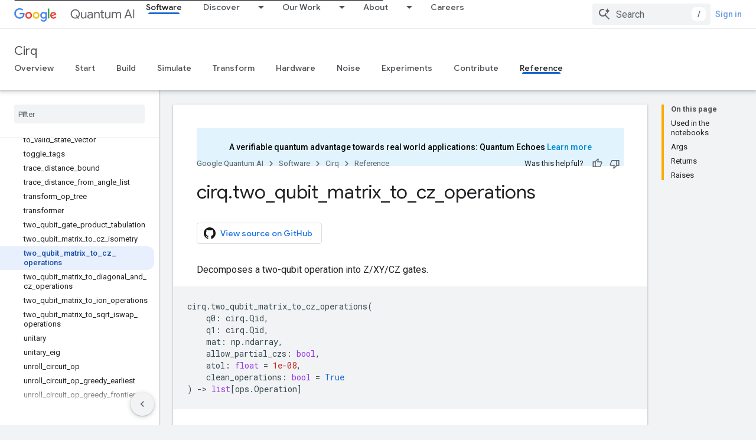

--- FILE ---
content_type: text/html; charset=utf-8
request_url: https://quantumai.google/reference/python/cirq/two_qubit_matrix_to_cz_operations
body_size: 56744
content:









<!doctype html>
<html 
      lang="en"
      dir="ltr">
  <head>
    <meta name="google-signin-client-id" content="157101835696-ooapojlodmuabs2do2vuhhnf90bccmoi.apps.googleusercontent.com"><meta name="google-signin-scope"
          content="profile email"><meta property="og:site_name" content="Google Quantum AI">
    <meta property="og:type" content="website"><meta name="theme-color" content="#1967d2"><meta charset="utf-8">
    <meta content="IE=Edge" http-equiv="X-UA-Compatible">
    <meta name="viewport" content="width=device-width, initial-scale=1">
    

    <link rel="manifest" href="/_pwa/quantum/manifest.json"
          crossorigin="use-credentials">
    <link rel="preconnect" href="//www.gstatic.com" crossorigin>
    <link rel="preconnect" href="//fonts.gstatic.com" crossorigin>
    <link rel="preconnect" href="//fonts.googleapis.com" crossorigin>
    <link rel="preconnect" href="//apis.google.com" crossorigin>
    <link rel="preconnect" href="//www.google-analytics.com" crossorigin><link rel="stylesheet" href="//fonts.googleapis.com/css?family=Google+Sans:400,500|Roboto:400,400italic,500,500italic,700,700italic|Roboto+Mono:400,500,700&display=swap">
      <link rel="stylesheet"
            href="//fonts.googleapis.com/css2?family=Material+Icons&family=Material+Symbols+Outlined&display=block"><link rel="stylesheet" href="https://www.gstatic.com/devrel-devsite/prod/v5ecaab6967af5bdfffc1b93fe7d0ad58c271bf9f563243cec25f323a110134f0/quantum/css/app.css">
      <link rel="shortcut icon" href="https://www.gstatic.com/devrel-devsite/prod/v5ecaab6967af5bdfffc1b93fe7d0ad58c271bf9f563243cec25f323a110134f0/quantum/images/favicon.png">
    <link rel="apple-touch-icon" href="https://www.gstatic.com/devrel-devsite/prod/v5ecaab6967af5bdfffc1b93fe7d0ad58c271bf9f563243cec25f323a110134f0/quantum/images/touchicon-180.png"><link rel="canonical" href="https://quantumai.google/reference/python/cirq/two_qubit_matrix_to_cz_operations"><link rel="search" type="application/opensearchdescription+xml"
            title="Google Quantum AI" href="https://quantumai.google/s/opensearch.xml">
      <link rel="alternate" hreflang="en"
          href="https://quantumai.google/reference/python/cirq/two_qubit_matrix_to_cz_operations" /><link rel="alternate" hreflang="x-default" href="https://quantumai.google/reference/python/cirq/two_qubit_matrix_to_cz_operations" /><title>cirq.two_qubit_matrix_to_cz_operations &nbsp;|&nbsp; Cirq &nbsp;|&nbsp; Google Quantum AI</title>

<meta property="og:title" content="cirq.two_qubit_matrix_to_cz_operations &nbsp;|&nbsp; Cirq &nbsp;|&nbsp; Google Quantum AI"><meta name="description" content="Decomposes a two-qubit operation into Z/XY/CZ gates.">
  <meta property="og:description" content="Decomposes a two-qubit operation into Z/XY/CZ gates."><meta property="og:url" content="https://quantumai.google/reference/python/cirq/two_qubit_matrix_to_cz_operations"><meta property="og:image" content="https://quantumai.google/static/site-assets/images/social/quantumai_hero.png">
  <meta property="og:image:width" content="1200">
  <meta property="og:image:height" content="675"><meta property="og:locale" content="en"><meta name="twitter:card" content="summary_large_image"><script type="application/ld+json">
  {
    "@context": "https://schema.org",
    "@type": "BreadcrumbList",
    "itemListElement": [{
      "@type": "ListItem",
      "position": 1,
      "name": "Cirq",
      "item": "https://quantumai.google/cirq"
    },{
      "@type": "ListItem",
      "position": 2,
      "name": "cirq.two_qubit_matrix_to_cz_operations",
      "item": "https://quantumai.google/reference/python/cirq/two_qubit_matrix_to_cz_operations"
    }]
  }
  </script>
  

  

  

  

  

  


    
      <link rel="stylesheet" href="/extras.css"></head>
  <body class="color-scheme--light"
        template="page"
        theme="quantum-theme"
        type="reference"
        
        
        
        layout="docs"
        
        
        
        
        
        display-toc
        pending>
  
    <devsite-progress type="indeterminate" id="app-progress"></devsite-progress>
  
  
    <a href="#main-content" class="skip-link button">
      
      Skip to main content
    </a>
    <section class="devsite-wrapper">
      <devsite-cookie-notification-bar></devsite-cookie-notification-bar><devsite-header role="banner">
  
    





















<div class="devsite-header--inner" data-nosnippet>
  <div class="devsite-top-logo-row-wrapper-wrapper">
    <div class="devsite-top-logo-row-wrapper">
      <div class="devsite-top-logo-row">
        <button type="button" id="devsite-hamburger-menu"
          class="devsite-header-icon-button button-flat material-icons gc-analytics-event"
          data-category="Site-Wide Custom Events"
          data-label="Navigation menu button"
          visually-hidden
          aria-label="Open menu">
        </button>
        
<div class="devsite-product-name-wrapper">

  <a href="/" class="devsite-site-logo-link gc-analytics-event"
   data-category="Site-Wide Custom Events" data-label="Site logo" track-type="globalNav"
   track-name="googleQuantumAI" track-metadata-position="nav"
   track-metadata-eventDetail="nav">
  
  <picture>
    
    <img src="https://www.gstatic.com/devrel-devsite/prod/v5ecaab6967af5bdfffc1b93fe7d0ad58c271bf9f563243cec25f323a110134f0/quantum/images/lockup.svg" class="devsite-site-logo" alt="Google Quantum AI">
  </picture>
  
</a>



  
  
  <span class="devsite-product-name">
    <ul class="devsite-breadcrumb-list"
  >
  
  <li class="devsite-breadcrumb-item
             devsite-has-google-wordmark">
    
    
    
      
      
    
  </li>
  
</ul>
  </span>

</div>
        <div class="devsite-top-logo-row-middle">
          <div class="devsite-header-upper-tabs">
            
              
              
  <devsite-tabs class="upper-tabs">

    <nav class="devsite-tabs-wrapper" aria-label="Upper tabs">
      
        
          <tab  class="devsite-active">
            
    <a href="https://quantumai.google/software"
    class="devsite-tabs-content gc-analytics-event "
      track-metadata-eventdetail="https://quantumai.google/software"
    
       track-type="nav"
       track-metadata-position="nav - software"
       track-metadata-module="primary nav"
       aria-label="Software, selected" 
       
         
           data-category="Site-Wide Custom Events"
         
           data-label="Tab: Software"
         
           track-name="software"
         
       >
    Software
  
    </a>
    
  
          </tab>
        
      
        
          <tab class="devsite-dropdown
    
    
    
    ">
  
    <a href="https://quantumai.google/discover/whatisqc"
    class="devsite-tabs-content gc-analytics-event "
      track-metadata-eventdetail="https://quantumai.google/discover/whatisqc"
    
       track-type="nav"
       track-metadata-position="nav - discover"
       track-metadata-module="primary nav"
       
       
         
           data-category="Site-Wide Custom Events"
         
           data-label="Tab: Discover"
         
           track-name="discover"
         
       >
    Discover
  
    </a>
    
      <button
         aria-haspopup="menu"
         aria-expanded="false"
         aria-label="Dropdown menu for Discover"
         track-type="nav"
         track-metadata-eventdetail="https://quantumai.google/discover/whatisqc"
         track-metadata-position="nav - discover"
         track-metadata-module="primary nav"
         
          
            data-category="Site-Wide Custom Events"
          
            data-label="Tab: Discover"
          
            track-name="discover"
          
        
         class="devsite-tabs-dropdown-toggle devsite-icon devsite-icon-arrow-drop-down"></button>
    
  
  <div class="devsite-tabs-dropdown" role="menu" aria-label="submenu" hidden>
    
    <div class="devsite-tabs-dropdown-content">
      
        <div class="devsite-tabs-dropdown-column
                    ">
          
            <ul class="devsite-tabs-dropdown-section
                       ">
              
              
              
                <li class="devsite-nav-item">
                  <a href="https://quantumai.google/discover/whatisqc"
                    
                     track-type="nav"
                     track-metadata-eventdetail="https://quantumai.google/discover/whatisqc"
                     track-metadata-position="nav - discover"
                     track-metadata-module="tertiary nav"
                     
                     tooltip
                  >
                    
                    <div class="devsite-nav-item-title">
                      What is quantum computing?
                    </div>
                    
                  </a>
                </li>
              
                <li class="devsite-nav-item">
                  <a href="https://quantumai.google/resources"
                    
                     track-type="nav"
                     track-metadata-eventdetail="https://quantumai.google/resources"
                     track-metadata-position="nav - discover"
                     track-metadata-module="tertiary nav"
                     
                     tooltip
                  >
                    
                    <div class="devsite-nav-item-title">
                      Educational resources
                    </div>
                    
                  </a>
                </li>
              
            </ul>
          
        </div>
      
    </div>
  </div>
</tab>
        
      
        
          <tab class="devsite-dropdown
    
    
    
    ">
  
    <a href="https://quantumai.google/quantumcomputer"
    class="devsite-tabs-content gc-analytics-event "
      track-metadata-eventdetail="https://quantumai.google/quantumcomputer"
    
       track-type="nav"
       track-metadata-position="nav - our work"
       track-metadata-module="primary nav"
       
       
         
           data-category="Site-Wide Custom Events"
         
           data-label="Tab: Our Work"
         
           track-name="our work"
         
       >
    Our Work
  
    </a>
    
      <button
         aria-haspopup="menu"
         aria-expanded="false"
         aria-label="Dropdown menu for Our Work"
         track-type="nav"
         track-metadata-eventdetail="https://quantumai.google/quantumcomputer"
         track-metadata-position="nav - our work"
         track-metadata-module="primary nav"
         
          
            data-category="Site-Wide Custom Events"
          
            data-label="Tab: Our Work"
          
            track-name="our work"
          
        
         class="devsite-tabs-dropdown-toggle devsite-icon devsite-icon-arrow-drop-down"></button>
    
  
  <div class="devsite-tabs-dropdown" role="menu" aria-label="submenu" hidden>
    
    <div class="devsite-tabs-dropdown-content">
      
        <div class="devsite-tabs-dropdown-column
                    ">
          
            <ul class="devsite-tabs-dropdown-section
                       ">
              
              
              
                <li class="devsite-nav-item">
                  <a href="https://quantumai.google/roadmap"
                    
                     track-type="nav"
                     track-metadata-eventdetail="https://quantumai.google/roadmap"
                     track-metadata-position="nav - our work"
                     track-metadata-module="tertiary nav"
                     
                     tooltip
                  >
                    
                    <div class="devsite-nav-item-title">
                      Roadmap
                    </div>
                    
                  </a>
                </li>
              
                <li class="devsite-nav-item">
                  <a href="https://quantumai.google/quantumcomputer"
                    
                     track-type="nav"
                     track-metadata-eventdetail="https://quantumai.google/quantumcomputer"
                     track-metadata-position="nav - our work"
                     track-metadata-module="tertiary nav"
                     
                     tooltip
                  >
                    
                    <div class="devsite-nav-item-title">
                      Quantum Computer
                    </div>
                    
                  </a>
                </li>
              
                <li class="devsite-nav-item">
                  <a href="https://quantumai.google/research"
                    
                     track-type="nav"
                     track-metadata-eventdetail="https://quantumai.google/research"
                     track-metadata-position="nav - our work"
                     track-metadata-module="tertiary nav"
                     
                     tooltip
                  >
                    
                    <div class="devsite-nav-item-title">
                      Research Publications
                    </div>
                    
                  </a>
                </li>
              
                <li class="devsite-nav-item">
                  <a href="https://quantumai.google/software"
                    
                     track-type="nav"
                     track-metadata-eventdetail="https://quantumai.google/software"
                     track-metadata-position="nav - our work"
                     track-metadata-module="tertiary nav"
                     
                     tooltip
                  >
                    
                    <div class="devsite-nav-item-title">
                      Open Source Tools
                    </div>
                    
                  </a>
                </li>
              
                <li class="devsite-nav-item">
                  <a href="https://quantumai.google/cirq"
                    
                     track-type="nav"
                     track-metadata-eventdetail="https://quantumai.google/cirq"
                     track-metadata-position="nav - our work"
                     track-metadata-module="tertiary nav"
                     
                     tooltip
                  >
                    
                    <div class="devsite-nav-item-title">
                      Cirq Documentation
                    </div>
                    
                  </a>
                </li>
              
            </ul>
          
        </div>
      
    </div>
  </div>
</tab>
        
      
        
          <tab class="devsite-dropdown
    
    
    
    ">
  
    <a href="https://quantumai.google/team"
    class="devsite-tabs-content gc-analytics-event "
      track-metadata-eventdetail="https://quantumai.google/team"
    
       track-type="nav"
       track-metadata-position="nav - about"
       track-metadata-module="primary nav"
       
       
         
           data-category="Site-Wide Custom Events"
         
           data-label="Tab: About"
         
           track-name="about"
         
       >
    About
  
    </a>
    
      <button
         aria-haspopup="menu"
         aria-expanded="false"
         aria-label="Dropdown menu for About"
         track-type="nav"
         track-metadata-eventdetail="https://quantumai.google/team"
         track-metadata-position="nav - about"
         track-metadata-module="primary nav"
         
          
            data-category="Site-Wide Custom Events"
          
            data-label="Tab: About"
          
            track-name="about"
          
        
         class="devsite-tabs-dropdown-toggle devsite-icon devsite-icon-arrow-drop-down"></button>
    
  
  <div class="devsite-tabs-dropdown" role="menu" aria-label="submenu" hidden>
    
    <div class="devsite-tabs-dropdown-content">
      
        <div class="devsite-tabs-dropdown-column
                    ">
          
            <ul class="devsite-tabs-dropdown-section
                       ">
              
              
              
                <li class="devsite-nav-item">
                  <a href="https://quantumai.google/team"
                    
                     track-type="nav"
                     track-metadata-eventdetail="https://quantumai.google/team"
                     track-metadata-position="nav - about"
                     track-metadata-module="tertiary nav"
                     
                     tooltip
                  >
                    
                    <div class="devsite-nav-item-title">
                      Team
                    </div>
                    
                  </a>
                </li>
              
                <li class="devsite-nav-item">
                  <a href="https://quantumai.google/lab"
                    
                     track-type="nav"
                     track-metadata-eventdetail="https://quantumai.google/lab"
                     track-metadata-position="nav - about"
                     track-metadata-module="tertiary nav"
                     
                     tooltip
                  >
                    
                    <div class="devsite-nav-item-title">
                      Lab
                    </div>
                    
                  </a>
                </li>
              
            </ul>
          
        </div>
      
    </div>
  </div>
</tab>
        
      
        
          <tab  >
            
    <a href="https://www.google.com/about/careers/applications/jobs/results/?company=Google&amp;employment_type=FULL_TIME&amp;employment_type=PART_TIME&amp;location=California,%20USA&amp;location=Munich,%20Germany&amp;location=Seattle,%20WA,%20USA&amp;location=Zurich,%20Switzerland&amp;q=quantum&amp;sort_by=relevance&amp;src=Online%2FGoogle%20Website%2FQuantum_AI&amp;utm_campaign=Quantum_AI&amp;utm_medium=Google%20Website&amp;utm_source=online"
    class="devsite-tabs-content gc-analytics-event "
      track-metadata-eventdetail="https://www.google.com/about/careers/applications/jobs/results/?company=Google&amp;employment_type=FULL_TIME&amp;employment_type=PART_TIME&amp;location=California,%20USA&amp;location=Munich,%20Germany&amp;location=Seattle,%20WA,%20USA&amp;location=Zurich,%20Switzerland&amp;q=quantum&amp;sort_by=relevance&amp;src=Online%2FGoogle%20Website%2FQuantum_AI&amp;utm_campaign=Quantum_AI&amp;utm_medium=Google%20Website&amp;utm_source=online"
    
       track-type="nav"
       track-metadata-position="nav - careers"
       track-metadata-module="primary nav"
       
       
         
           data-category="Site-Wide Custom Events"
         
           data-label="Tab: Careers"
         
           track-name="careers"
         
       >
    Careers
  
    </a>
    
  
          </tab>
        
      
    </nav>

  </devsite-tabs>

            
           </div>
          
<devsite-search
    enable-signin
    enable-search
    enable-suggestions
      enable-query-completion
    
    enable-search-summaries
    project-name="Cirq"
    tenant-name="Google Quantum AI"
    
    
    
    
    
    >
  <form class="devsite-search-form" action="https://quantumai.google/s/results" method="GET">
    <div class="devsite-search-container">
      <button type="button"
              search-open
              class="devsite-search-button devsite-header-icon-button button-flat material-icons"
              
              aria-label="Open search"></button>
      <div class="devsite-searchbox">
        <input
          aria-activedescendant=""
          aria-autocomplete="list"
          
          aria-label="Search"
          aria-expanded="false"
          aria-haspopup="listbox"
          autocomplete="off"
          class="devsite-search-field devsite-search-query"
          name="q"
          
          placeholder="Search"
          role="combobox"
          type="text"
          value=""
          >
          <div class="devsite-search-image material-icons" aria-hidden="true">
            
              <svg class="devsite-search-ai-image" width="24" height="24" viewBox="0 0 24 24" fill="none" xmlns="http://www.w3.org/2000/svg">
                  <g clip-path="url(#clip0_6641_386)">
                    <path d="M19.6 21L13.3 14.7C12.8 15.1 12.225 15.4167 11.575 15.65C10.925 15.8833 10.2333 16 9.5 16C7.68333 16 6.14167 15.375 4.875 14.125C3.625 12.8583 3 11.3167 3 9.5C3 7.68333 3.625 6.15 4.875 4.9C6.14167 3.63333 7.68333 3 9.5 3C10.0167 3 10.5167 3.05833 11 3.175C11.4833 3.275 11.9417 3.43333 12.375 3.65L10.825 5.2C10.6083 5.13333 10.3917 5.08333 10.175 5.05C9.95833 5.01667 9.73333 5 9.5 5C8.25 5 7.18333 5.44167 6.3 6.325C5.43333 7.19167 5 8.25 5 9.5C5 10.75 5.43333 11.8167 6.3 12.7C7.18333 13.5667 8.25 14 9.5 14C10.6667 14 11.6667 13.625 12.5 12.875C13.35 12.1083 13.8417 11.15 13.975 10H15.975C15.925 10.6333 15.7833 11.2333 15.55 11.8C15.3333 12.3667 15.05 12.8667 14.7 13.3L21 19.6L19.6 21ZM17.5 12C17.5 10.4667 16.9667 9.16667 15.9 8.1C14.8333 7.03333 13.5333 6.5 12 6.5C13.5333 6.5 14.8333 5.96667 15.9 4.9C16.9667 3.83333 17.5 2.53333 17.5 0.999999C17.5 2.53333 18.0333 3.83333 19.1 4.9C20.1667 5.96667 21.4667 6.5 23 6.5C21.4667 6.5 20.1667 7.03333 19.1 8.1C18.0333 9.16667 17.5 10.4667 17.5 12Z" fill="#5F6368"/>
                  </g>
                <defs>
                <clipPath id="clip0_6641_386">
                <rect width="24" height="24" fill="white"/>
                </clipPath>
                </defs>
              </svg>
            
          </div>
          <div class="devsite-search-shortcut-icon-container" aria-hidden="true">
            <kbd class="devsite-search-shortcut-icon">/</kbd>
          </div>
      </div>
    </div>
  </form>
  <button type="button"
          search-close
          class="devsite-search-button devsite-header-icon-button button-flat material-icons"
          
          aria-label="Close search"></button>
</devsite-search>

        </div>

        

          

          

          

          

          

        

        
          <devsite-user 
                        
                        
                        
                        id="devsite-user">
            
              
              <span class="button devsite-top-button" aria-hidden="true" visually-hidden>Sign in</span>
            
          </devsite-user>
        
        
        
      </div>
    </div>
  </div>



  <div class="devsite-collapsible-section
    ">
    <div class="devsite-header-background">
      
        
          <div class="devsite-product-id-row"
           >
            <div class="devsite-product-description-row">
              
                
                <div class="devsite-product-id">
                  
                  
                  
                    <ul class="devsite-breadcrumb-list"
  >
  
  <li class="devsite-breadcrumb-item
             ">
    
    
    
      
        
  <a href="https://quantumai.google/cirq"
      
        class="devsite-breadcrumb-link gc-analytics-event"
      
        data-category="Site-Wide Custom Events"
      
        data-label="Lower Header"
      
        data-value="1"
      
        track-type="globalNav"
      
        track-name="breadcrumb"
      
        track-metadata-position="1"
      
        track-metadata-eventdetail="Cirq"
      
    >
    
          Cirq
        
  </a>
  
      
    
  </li>
  
</ul>
                </div>
                
              
              
            </div>
            
          </div>
          
        
      
      
        <div class="devsite-doc-set-nav-row">
          
          
            
            
  <devsite-tabs class="lower-tabs">

    <nav class="devsite-tabs-wrapper" aria-label="Lower tabs">
      
        
          <tab  >
            
    <a href="https://quantumai.google/cirq"
    class="devsite-tabs-content gc-analytics-event "
      track-metadata-eventdetail="https://quantumai.google/cirq"
    
       track-type="nav"
       track-metadata-position="nav - overview"
       track-metadata-module="primary nav"
       
       
         
           data-category="Site-Wide Custom Events"
         
           data-label="Tab: Overview"
         
           track-name="overview"
         
       >
    Overview
  
    </a>
    
  
          </tab>
        
      
        
          <tab  >
            
    <a href="https://quantumai.google/cirq/start/install"
    class="devsite-tabs-content gc-analytics-event "
      track-metadata-eventdetail="https://quantumai.google/cirq/start/install"
    
       track-type="nav"
       track-metadata-position="nav - start"
       track-metadata-module="primary nav"
       
       
         
           data-category="Site-Wide Custom Events"
         
           data-label="Tab: Start"
         
           track-name="start"
         
       >
    Start
  
    </a>
    
  
          </tab>
        
      
        
          <tab  >
            
    <a href="https://quantumai.google/cirq/build"
    class="devsite-tabs-content gc-analytics-event "
      track-metadata-eventdetail="https://quantumai.google/cirq/build"
    
       track-type="nav"
       track-metadata-position="nav - build"
       track-metadata-module="primary nav"
       
       
         
           data-category="Site-Wide Custom Events"
         
           data-label="Tab: Build"
         
           track-name="build"
         
       >
    Build
  
    </a>
    
  
          </tab>
        
      
        
          <tab  >
            
    <a href="https://quantumai.google/cirq/simulate"
    class="devsite-tabs-content gc-analytics-event "
      track-metadata-eventdetail="https://quantumai.google/cirq/simulate"
    
       track-type="nav"
       track-metadata-position="nav - simulate"
       track-metadata-module="primary nav"
       
       
         
           data-category="Site-Wide Custom Events"
         
           data-label="Tab: Simulate"
         
           track-name="simulate"
         
       >
    Simulate
  
    </a>
    
  
          </tab>
        
      
        
          <tab  >
            
    <a href="https://quantumai.google/cirq/transform"
    class="devsite-tabs-content gc-analytics-event "
      track-metadata-eventdetail="https://quantumai.google/cirq/transform"
    
       track-type="nav"
       track-metadata-position="nav - transform"
       track-metadata-module="primary nav"
       
       
         
           data-category="Site-Wide Custom Events"
         
           data-label="Tab: Transform"
         
           track-name="transform"
         
       >
    Transform
  
    </a>
    
  
          </tab>
        
      
        
          <tab  >
            
    <a href="https://quantumai.google/cirq/hardware"
    class="devsite-tabs-content gc-analytics-event "
      track-metadata-eventdetail="https://quantumai.google/cirq/hardware"
    
       track-type="nav"
       track-metadata-position="nav - hardware"
       track-metadata-module="primary nav"
       
       
         
           data-category="Site-Wide Custom Events"
         
           data-label="Tab: Hardware"
         
           track-name="hardware"
         
       >
    Hardware
  
    </a>
    
  
          </tab>
        
      
        
          <tab  >
            
    <a href="https://quantumai.google/cirq/noise"
    class="devsite-tabs-content gc-analytics-event "
      track-metadata-eventdetail="https://quantumai.google/cirq/noise"
    
       track-type="nav"
       track-metadata-position="nav - noise"
       track-metadata-module="primary nav"
       
       
         
           data-category="Site-Wide Custom Events"
         
           data-label="Tab: Noise"
         
           track-name="noise"
         
       >
    Noise
  
    </a>
    
  
          </tab>
        
      
        
          <tab  >
            
    <a href="https://quantumai.google/cirq/experiments"
    class="devsite-tabs-content gc-analytics-event "
      track-metadata-eventdetail="https://quantumai.google/cirq/experiments"
    
       track-type="nav"
       track-metadata-position="nav - experiments"
       track-metadata-module="primary nav"
       
       
         
           data-category="Site-Wide Custom Events"
         
           data-label="Tab: Experiments"
         
           track-name="experiments"
         
       >
    Experiments
  
    </a>
    
  
          </tab>
        
      
        
          <tab  >
            
    <a href="https://quantumai.google/cirq/dev/development"
    class="devsite-tabs-content gc-analytics-event "
      track-metadata-eventdetail="https://quantumai.google/cirq/dev/development"
    
       track-type="nav"
       track-metadata-position="nav - contribute"
       track-metadata-module="primary nav"
       
       
         
           data-category="Site-Wide Custom Events"
         
           data-label="Tab: Contribute"
         
           track-name="contribute"
         
       >
    Contribute
  
    </a>
    
  
          </tab>
        
      
        
          <tab  class="devsite-active">
            
    <a href="https://quantumai.google/reference/python/cirq/all_symbols"
    class="devsite-tabs-content gc-analytics-event "
      track-metadata-eventdetail="https://quantumai.google/reference/python/cirq/all_symbols"
    
       track-type="nav"
       track-metadata-position="nav - reference"
       track-metadata-module="primary nav"
       aria-label="Reference, selected" 
       
         
           data-category="Site-Wide Custom Events"
         
           data-label="Tab: Reference"
         
           track-name="reference"
         
       >
    Reference
  
    </a>
    
  
          </tab>
        
      
    </nav>

  </devsite-tabs>

          
          
        </div>
      
    </div>
  </div>

</div>



  

  
</devsite-header>
      <devsite-book-nav scrollbars >
        
          





















<div class="devsite-book-nav-filter"
     >
  <span class="filter-list-icon material-icons" aria-hidden="true"></span>
  <input type="text"
         placeholder="Filter"
         
         aria-label="Type to filter"
         role="searchbox">
  
  <span class="filter-clear-button hidden"
        data-title="Clear filter"
        aria-label="Clear filter"
        role="button"
        tabindex="0"></span>
</div>

<nav class="devsite-book-nav devsite-nav nocontent"
     aria-label="Side menu">
  <div class="devsite-mobile-header">
    <button type="button"
            id="devsite-close-nav"
            class="devsite-header-icon-button button-flat material-icons gc-analytics-event"
            data-category="Site-Wide Custom Events"
            data-label="Close navigation"
            aria-label="Close navigation">
    </button>
    <div class="devsite-product-name-wrapper">

  <a href="/" class="devsite-site-logo-link gc-analytics-event"
   data-category="Site-Wide Custom Events" data-label="Site logo" track-type="globalNav"
   track-name="googleQuantumAI" track-metadata-position="nav"
   track-metadata-eventDetail="nav">
  
  <picture>
    
    <img src="https://www.gstatic.com/devrel-devsite/prod/v5ecaab6967af5bdfffc1b93fe7d0ad58c271bf9f563243cec25f323a110134f0/quantum/images/lockup.svg" class="devsite-site-logo" alt="Google Quantum AI">
  </picture>
  
</a>


  
      <span class="devsite-product-name">
        
        
        <ul class="devsite-breadcrumb-list"
  >
  
  <li class="devsite-breadcrumb-item
             devsite-has-google-wordmark">
    
    
    
      
      
    
  </li>
  
</ul>
      </span>
    

</div>
  </div>

  <div class="devsite-book-nav-wrapper">
    <div class="devsite-mobile-nav-top">
      
        <ul class="devsite-nav-list">
          
            <li class="devsite-nav-item">
              
  
  <a href="/software"
    
       class="devsite-nav-title gc-analytics-event
              
              devsite-nav-active"
    

    
      
        data-category="Site-Wide Custom Events"
      
        data-label="Tab: Software"
      
        track-name="software"
      
    
     data-category="Site-Wide Custom Events"
     data-label="Responsive Tab: Software"
     track-type="globalNav"
     track-metadata-eventDetail="globalMenu"
     track-metadata-position="nav">
  
    <span class="devsite-nav-text" tooltip >
      Software
   </span>
    
  
  </a>
  

  
              
                <ul class="devsite-nav-responsive-tabs">
                  
                    
                    
                    
                    <li class="devsite-nav-item">
                      
  
  <a href="/cirq"
    
       class="devsite-nav-title gc-analytics-event
              
              "
    

    
      
        data-category="Site-Wide Custom Events"
      
        data-label="Tab: Overview"
      
        track-name="overview"
      
    
     data-category="Site-Wide Custom Events"
     data-label="Responsive Tab: Overview"
     track-type="globalNav"
     track-metadata-eventDetail="globalMenu"
     track-metadata-position="nav">
  
    <span class="devsite-nav-text" tooltip >
      Overview
   </span>
    
  
  </a>
  

  
                    </li>
                  
                    
                    
                    
                    <li class="devsite-nav-item">
                      
  
  <a href="/cirq/start/install"
    
       class="devsite-nav-title gc-analytics-event
              
              "
    

    
      
        data-category="Site-Wide Custom Events"
      
        data-label="Tab: Start"
      
        track-name="start"
      
    
     data-category="Site-Wide Custom Events"
     data-label="Responsive Tab: Start"
     track-type="globalNav"
     track-metadata-eventDetail="globalMenu"
     track-metadata-position="nav">
  
    <span class="devsite-nav-text" tooltip >
      Start
   </span>
    
  
  </a>
  

  
                    </li>
                  
                    
                    
                    
                    <li class="devsite-nav-item">
                      
  
  <a href="/cirq/build"
    
       class="devsite-nav-title gc-analytics-event
              
              "
    

    
      
        data-category="Site-Wide Custom Events"
      
        data-label="Tab: Build"
      
        track-name="build"
      
    
     data-category="Site-Wide Custom Events"
     data-label="Responsive Tab: Build"
     track-type="globalNav"
     track-metadata-eventDetail="globalMenu"
     track-metadata-position="nav">
  
    <span class="devsite-nav-text" tooltip >
      Build
   </span>
    
  
  </a>
  

  
                    </li>
                  
                    
                    
                    
                    <li class="devsite-nav-item">
                      
  
  <a href="/cirq/simulate"
    
       class="devsite-nav-title gc-analytics-event
              
              "
    

    
      
        data-category="Site-Wide Custom Events"
      
        data-label="Tab: Simulate"
      
        track-name="simulate"
      
    
     data-category="Site-Wide Custom Events"
     data-label="Responsive Tab: Simulate"
     track-type="globalNav"
     track-metadata-eventDetail="globalMenu"
     track-metadata-position="nav">
  
    <span class="devsite-nav-text" tooltip >
      Simulate
   </span>
    
  
  </a>
  

  
                    </li>
                  
                    
                    
                    
                    <li class="devsite-nav-item">
                      
  
  <a href="/cirq/transform"
    
       class="devsite-nav-title gc-analytics-event
              
              "
    

    
      
        data-category="Site-Wide Custom Events"
      
        data-label="Tab: Transform"
      
        track-name="transform"
      
    
     data-category="Site-Wide Custom Events"
     data-label="Responsive Tab: Transform"
     track-type="globalNav"
     track-metadata-eventDetail="globalMenu"
     track-metadata-position="nav">
  
    <span class="devsite-nav-text" tooltip >
      Transform
   </span>
    
  
  </a>
  

  
                    </li>
                  
                    
                    
                    
                    <li class="devsite-nav-item">
                      
  
  <a href="/cirq/hardware"
    
       class="devsite-nav-title gc-analytics-event
              
              "
    

    
      
        data-category="Site-Wide Custom Events"
      
        data-label="Tab: Hardware"
      
        track-name="hardware"
      
    
     data-category="Site-Wide Custom Events"
     data-label="Responsive Tab: Hardware"
     track-type="globalNav"
     track-metadata-eventDetail="globalMenu"
     track-metadata-position="nav">
  
    <span class="devsite-nav-text" tooltip >
      Hardware
   </span>
    
  
  </a>
  

  
                    </li>
                  
                    
                    
                    
                    <li class="devsite-nav-item">
                      
  
  <a href="/cirq/noise"
    
       class="devsite-nav-title gc-analytics-event
              
              "
    

    
      
        data-category="Site-Wide Custom Events"
      
        data-label="Tab: Noise"
      
        track-name="noise"
      
    
     data-category="Site-Wide Custom Events"
     data-label="Responsive Tab: Noise"
     track-type="globalNav"
     track-metadata-eventDetail="globalMenu"
     track-metadata-position="nav">
  
    <span class="devsite-nav-text" tooltip >
      Noise
   </span>
    
  
  </a>
  

  
                    </li>
                  
                    
                    
                    
                    <li class="devsite-nav-item">
                      
  
  <a href="/cirq/experiments"
    
       class="devsite-nav-title gc-analytics-event
              
              "
    

    
      
        data-category="Site-Wide Custom Events"
      
        data-label="Tab: Experiments"
      
        track-name="experiments"
      
    
     data-category="Site-Wide Custom Events"
     data-label="Responsive Tab: Experiments"
     track-type="globalNav"
     track-metadata-eventDetail="globalMenu"
     track-metadata-position="nav">
  
    <span class="devsite-nav-text" tooltip >
      Experiments
   </span>
    
  
  </a>
  

  
                    </li>
                  
                    
                    
                    
                    <li class="devsite-nav-item">
                      
  
  <a href="/cirq/dev/development"
    
       class="devsite-nav-title gc-analytics-event
              
              "
    

    
      
        data-category="Site-Wide Custom Events"
      
        data-label="Tab: Contribute"
      
        track-name="contribute"
      
    
     data-category="Site-Wide Custom Events"
     data-label="Responsive Tab: Contribute"
     track-type="globalNav"
     track-metadata-eventDetail="globalMenu"
     track-metadata-position="nav">
  
    <span class="devsite-nav-text" tooltip >
      Contribute
   </span>
    
  
  </a>
  

  
                    </li>
                  
                    
                    
                    
                    <li class="devsite-nav-item">
                      
  
  <a href="/reference/python/cirq/all_symbols"
    
       class="devsite-nav-title gc-analytics-event
              
              devsite-nav-active"
    

    
      
        data-category="Site-Wide Custom Events"
      
        data-label="Tab: Reference"
      
        track-name="reference"
      
    
     data-category="Site-Wide Custom Events"
     data-label="Responsive Tab: Reference"
     track-type="globalNav"
     track-metadata-eventDetail="globalMenu"
     track-metadata-position="nav">
  
    <span class="devsite-nav-text" tooltip menu="_book">
      Reference
   </span>
    
  
  </a>
  

  
                    </li>
                  
                </ul>
              
            </li>
          
            <li class="devsite-nav-item">
              
  
  <a href="/discover/whatisqc"
    
       class="devsite-nav-title gc-analytics-event
              
              "
    

    
      
        data-category="Site-Wide Custom Events"
      
        data-label="Tab: Discover"
      
        track-name="discover"
      
    
     data-category="Site-Wide Custom Events"
     data-label="Responsive Tab: Discover"
     track-type="globalNav"
     track-metadata-eventDetail="globalMenu"
     track-metadata-position="nav">
  
    <span class="devsite-nav-text" tooltip >
      Discover
   </span>
    
  
  </a>
  

  
    <ul class="devsite-nav-responsive-tabs devsite-nav-has-menu
               ">
      
<li class="devsite-nav-item">

  
  <span
    
       class="devsite-nav-title"
       tooltip
    
    
      
        data-category="Site-Wide Custom Events"
      
        data-label="Tab: Discover"
      
        track-name="discover"
      
    >
  
    <span class="devsite-nav-text" tooltip menu="Discover">
      More
   </span>
    
    <span class="devsite-nav-icon material-icons" data-icon="forward"
          menu="Discover">
    </span>
    
  
  </span>
  

</li>

    </ul>
  
              
            </li>
          
            <li class="devsite-nav-item">
              
  
  <a href="/quantumcomputer"
    
       class="devsite-nav-title gc-analytics-event
              
              "
    

    
      
        data-category="Site-Wide Custom Events"
      
        data-label="Tab: Our Work"
      
        track-name="our work"
      
    
     data-category="Site-Wide Custom Events"
     data-label="Responsive Tab: Our Work"
     track-type="globalNav"
     track-metadata-eventDetail="globalMenu"
     track-metadata-position="nav">
  
    <span class="devsite-nav-text" tooltip >
      Our Work
   </span>
    
  
  </a>
  

  
    <ul class="devsite-nav-responsive-tabs devsite-nav-has-menu
               ">
      
<li class="devsite-nav-item">

  
  <span
    
       class="devsite-nav-title"
       tooltip
    
    
      
        data-category="Site-Wide Custom Events"
      
        data-label="Tab: Our Work"
      
        track-name="our work"
      
    >
  
    <span class="devsite-nav-text" tooltip menu="Our Work">
      More
   </span>
    
    <span class="devsite-nav-icon material-icons" data-icon="forward"
          menu="Our Work">
    </span>
    
  
  </span>
  

</li>

    </ul>
  
              
            </li>
          
            <li class="devsite-nav-item">
              
  
  <a href="/team"
    
       class="devsite-nav-title gc-analytics-event
              
              "
    

    
      
        data-category="Site-Wide Custom Events"
      
        data-label="Tab: About"
      
        track-name="about"
      
    
     data-category="Site-Wide Custom Events"
     data-label="Responsive Tab: About"
     track-type="globalNav"
     track-metadata-eventDetail="globalMenu"
     track-metadata-position="nav">
  
    <span class="devsite-nav-text" tooltip >
      About
   </span>
    
  
  </a>
  

  
    <ul class="devsite-nav-responsive-tabs devsite-nav-has-menu
               ">
      
<li class="devsite-nav-item">

  
  <span
    
       class="devsite-nav-title"
       tooltip
    
    
      
        data-category="Site-Wide Custom Events"
      
        data-label="Tab: About"
      
        track-name="about"
      
    >
  
    <span class="devsite-nav-text" tooltip menu="About">
      More
   </span>
    
    <span class="devsite-nav-icon material-icons" data-icon="forward"
          menu="About">
    </span>
    
  
  </span>
  

</li>

    </ul>
  
              
            </li>
          
            <li class="devsite-nav-item">
              
  
  <a href="https://www.google.com/about/careers/applications/jobs/results/?company=Google&amp;employment_type=FULL_TIME&amp;employment_type=PART_TIME&amp;location=California,%20USA&amp;location=Munich,%20Germany&amp;location=Seattle,%20WA,%20USA&amp;location=Zurich,%20Switzerland&amp;q=quantum&amp;sort_by=relevance&amp;src=Online%2FGoogle%20Website%2FQuantum_AI&amp;utm_campaign=Quantum_AI&amp;utm_medium=Google%20Website&amp;utm_source=online"
    
       class="devsite-nav-title gc-analytics-event
              
              "
    

    
      
        data-category="Site-Wide Custom Events"
      
        data-label="Tab: Careers"
      
        track-name="careers"
      
    
     data-category="Site-Wide Custom Events"
     data-label="Responsive Tab: Careers"
     track-type="globalNav"
     track-metadata-eventDetail="globalMenu"
     track-metadata-position="nav">
  
    <span class="devsite-nav-text" tooltip >
      Careers
   </span>
    
  
  </a>
  

  
              
            </li>
          
          
          
        </ul>
      
    </div>
    
      <div class="devsite-mobile-nav-bottom">
        
          
          <ul class="devsite-nav-list" menu="_book">
            <li class="devsite-nav-item
           devsite-nav-heading"><div class="devsite-nav-title devsite-nav-title-no-path">
        <span class="devsite-nav-text" tooltip>cirq</span>
      </div></li>

  <li class="devsite-nav-item"><a href="/reference/python/cirq/all_symbols"
        class="devsite-nav-title gc-analytics-event"
        data-category="Site-Wide Custom Events"
        data-label="Book nav link, pathname: /reference/python/cirq/all_symbols"
        track-type="bookNav"
        track-name="click"
        track-metadata-eventdetail="/reference/python/cirq/all_symbols"
      ><span class="devsite-nav-text" tooltip>All symbols</span></a></li>

  <li class="devsite-nav-item
           devsite-nav-expandable"><div class="devsite-expandable-nav">
      <a class="devsite-nav-toggle" aria-hidden="true"></a><div class="devsite-nav-title devsite-nav-title-no-path" tabindex="0" role="button">
        <span class="devsite-nav-text" tooltip>cirq</span>
      </div><ul class="devsite-nav-section"><li class="devsite-nav-item"><a href="/reference/python/cirq"
        class="devsite-nav-title gc-analytics-event"
        data-category="Site-Wide Custom Events"
        data-label="Book nav link, pathname: /reference/python/cirq"
        track-type="bookNav"
        track-name="click"
        track-metadata-eventdetail="/reference/python/cirq"
      ><span class="devsite-nav-text" tooltip>Overview</span></a></li><li class="devsite-nav-item"><a href="/reference/python/cirq/ABCMetaImplementAnyOneOf"
        class="devsite-nav-title gc-analytics-event"
        data-category="Site-Wide Custom Events"
        data-label="Book nav link, pathname: /reference/python/cirq/ABCMetaImplementAnyOneOf"
        track-type="bookNav"
        track-name="click"
        track-metadata-eventdetail="/reference/python/cirq/ABCMetaImplementAnyOneOf"
      ><span class="devsite-nav-text" tooltip>ABCMetaImplementAnyOneOf</span></a></li><li class="devsite-nav-item"><a href="/reference/python/cirq/AbstractCircuit"
        class="devsite-nav-title gc-analytics-event"
        data-category="Site-Wide Custom Events"
        data-label="Book nav link, pathname: /reference/python/cirq/AbstractCircuit"
        track-type="bookNav"
        track-name="click"
        track-metadata-eventdetail="/reference/python/cirq/AbstractCircuit"
      ><span class="devsite-nav-text" tooltip>AbstractCircuit</span></a></li><li class="devsite-nav-item"><a href="/reference/python/cirq/AbstractInitialMapper"
        class="devsite-nav-title gc-analytics-event"
        data-category="Site-Wide Custom Events"
        data-label="Book nav link, pathname: /reference/python/cirq/AbstractInitialMapper"
        track-type="bookNav"
        track-name="click"
        track-metadata-eventdetail="/reference/python/cirq/AbstractInitialMapper"
      ><span class="devsite-nav-text" tooltip>AbstractInitialMapper</span></a></li><li class="devsite-nav-item"><a href="/reference/python/cirq/Alignment"
        class="devsite-nav-title gc-analytics-event"
        data-category="Site-Wide Custom Events"
        data-label="Book nav link, pathname: /reference/python/cirq/Alignment"
        track-type="bookNav"
        track-name="click"
        track-metadata-eventdetail="/reference/python/cirq/Alignment"
      ><span class="devsite-nav-text" tooltip>Alignment</span></a></li><li class="devsite-nav-item"><a href="/reference/python/cirq/AmplitudeDampingChannel"
        class="devsite-nav-title gc-analytics-event"
        data-category="Site-Wide Custom Events"
        data-label="Book nav link, pathname: /reference/python/cirq/AmplitudeDampingChannel"
        track-type="bookNav"
        track-name="click"
        track-metadata-eventdetail="/reference/python/cirq/AmplitudeDampingChannel"
      ><span class="devsite-nav-text" tooltip>AmplitudeDampingChannel</span></a></li><li class="devsite-nav-item"><a href="/reference/python/cirq/AnyIntegerPowerGateFamily"
        class="devsite-nav-title gc-analytics-event"
        data-category="Site-Wide Custom Events"
        data-label="Book nav link, pathname: /reference/python/cirq/AnyIntegerPowerGateFamily"
        track-type="bookNav"
        track-name="click"
        track-metadata-eventdetail="/reference/python/cirq/AnyIntegerPowerGateFamily"
      ><span class="devsite-nav-text" tooltip>AnyIntegerPowerGateFamily</span></a></li><li class="devsite-nav-item"><a href="/reference/python/cirq/AnyUnitaryGateFamily"
        class="devsite-nav-title gc-analytics-event"
        data-category="Site-Wide Custom Events"
        data-label="Book nav link, pathname: /reference/python/cirq/AnyUnitaryGateFamily"
        track-type="bookNav"
        track-name="click"
        track-metadata-eventdetail="/reference/python/cirq/AnyUnitaryGateFamily"
      ><span class="devsite-nav-text" tooltip>AnyUnitaryGateFamily</span></a></li><li class="devsite-nav-item"><a href="/reference/python/cirq/ApplyChannelArgs"
        class="devsite-nav-title gc-analytics-event"
        data-category="Site-Wide Custom Events"
        data-label="Book nav link, pathname: /reference/python/cirq/ApplyChannelArgs"
        track-type="bookNav"
        track-name="click"
        track-metadata-eventdetail="/reference/python/cirq/ApplyChannelArgs"
      ><span class="devsite-nav-text" tooltip>ApplyChannelArgs</span></a></li><li class="devsite-nav-item"><a href="/reference/python/cirq/ApplyMixtureArgs"
        class="devsite-nav-title gc-analytics-event"
        data-category="Site-Wide Custom Events"
        data-label="Book nav link, pathname: /reference/python/cirq/ApplyMixtureArgs"
        track-type="bookNav"
        track-name="click"
        track-metadata-eventdetail="/reference/python/cirq/ApplyMixtureArgs"
      ><span class="devsite-nav-text" tooltip>ApplyMixtureArgs</span></a></li><li class="devsite-nav-item"><a href="/reference/python/cirq/ApplyUnitaryArgs"
        class="devsite-nav-title gc-analytics-event"
        data-category="Site-Wide Custom Events"
        data-label="Book nav link, pathname: /reference/python/cirq/ApplyUnitaryArgs"
        track-type="bookNav"
        track-name="click"
        track-metadata-eventdetail="/reference/python/cirq/ApplyUnitaryArgs"
      ><span class="devsite-nav-text" tooltip>ApplyUnitaryArgs</span></a></li><li class="devsite-nav-item"><a href="/reference/python/cirq/ArithmeticGate"
        class="devsite-nav-title gc-analytics-event"
        data-category="Site-Wide Custom Events"
        data-label="Book nav link, pathname: /reference/python/cirq/ArithmeticGate"
        track-type="bookNav"
        track-name="click"
        track-metadata-eventdetail="/reference/python/cirq/ArithmeticGate"
      ><span class="devsite-nav-text" tooltip>ArithmeticGate</span></a></li><li class="devsite-nav-item"><a href="/reference/python/cirq/AsymmetricDepolarizingChannel"
        class="devsite-nav-title gc-analytics-event"
        data-category="Site-Wide Custom Events"
        data-label="Book nav link, pathname: /reference/python/cirq/AsymmetricDepolarizingChannel"
        track-type="bookNav"
        track-name="click"
        track-metadata-eventdetail="/reference/python/cirq/AsymmetricDepolarizingChannel"
      ><span class="devsite-nav-text" tooltip>AsymmetricDepolarizingChannel</span></a></li><li class="devsite-nav-item"><a href="/reference/python/cirq/AxisAngleDecomposition"
        class="devsite-nav-title gc-analytics-event"
        data-category="Site-Wide Custom Events"
        data-label="Book nav link, pathname: /reference/python/cirq/AxisAngleDecomposition"
        track-type="bookNav"
        track-name="click"
        track-metadata-eventdetail="/reference/python/cirq/AxisAngleDecomposition"
      ><span class="devsite-nav-text" tooltip>AxisAngleDecomposition</span></a></li><li class="devsite-nav-item"><a href="/reference/python/cirq/BaseDensePauliString"
        class="devsite-nav-title gc-analytics-event"
        data-category="Site-Wide Custom Events"
        data-label="Book nav link, pathname: /reference/python/cirq/BaseDensePauliString"
        track-type="bookNav"
        track-name="click"
        track-metadata-eventdetail="/reference/python/cirq/BaseDensePauliString"
      ><span class="devsite-nav-text" tooltip>BaseDensePauliString</span></a></li><li class="devsite-nav-item"><a href="/reference/python/cirq/BitFlipChannel"
        class="devsite-nav-title gc-analytics-event"
        data-category="Site-Wide Custom Events"
        data-label="Book nav link, pathname: /reference/python/cirq/BitFlipChannel"
        track-type="bookNav"
        track-name="click"
        track-metadata-eventdetail="/reference/python/cirq/BitFlipChannel"
      ><span class="devsite-nav-text" tooltip>BitFlipChannel</span></a></li><li class="devsite-nav-item"><a href="/reference/python/cirq/BitMaskKeyCondition"
        class="devsite-nav-title gc-analytics-event"
        data-category="Site-Wide Custom Events"
        data-label="Book nav link, pathname: /reference/python/cirq/BitMaskKeyCondition"
        track-type="bookNav"
        track-name="click"
        track-metadata-eventdetail="/reference/python/cirq/BitMaskKeyCondition"
      ><span class="devsite-nav-text" tooltip>BitMaskKeyCondition</span></a></li><li class="devsite-nav-item"><a href="/reference/python/cirq/BooleanHamiltonianGate"
        class="devsite-nav-title gc-analytics-event"
        data-category="Site-Wide Custom Events"
        data-label="Book nav link, pathname: /reference/python/cirq/BooleanHamiltonianGate"
        track-type="bookNav"
        track-name="click"
        track-metadata-eventdetail="/reference/python/cirq/BooleanHamiltonianGate"
      ><span class="devsite-nav-text" tooltip>BooleanHamiltonianGate</span></a></li><li class="devsite-nav-item"><a href="/reference/python/cirq/CCNOT"
        class="devsite-nav-title gc-analytics-event"
        data-category="Site-Wide Custom Events"
        data-label="Book nav link, pathname: /reference/python/cirq/CCNOT"
        track-type="bookNav"
        track-name="click"
        track-metadata-eventdetail="/reference/python/cirq/CCNOT"
      ><span class="devsite-nav-text" tooltip>CCNOT</span></a></li><li class="devsite-nav-item"><a href="/reference/python/cirq/CCNotPowGate"
        class="devsite-nav-title gc-analytics-event"
        data-category="Site-Wide Custom Events"
        data-label="Book nav link, pathname: /reference/python/cirq/CCNotPowGate"
        track-type="bookNav"
        track-name="click"
        track-metadata-eventdetail="/reference/python/cirq/CCNotPowGate"
      ><span class="devsite-nav-text" tooltip>CCNotPowGate</span></a></li><li class="devsite-nav-item"><a href="/reference/python/cirq/CCZ"
        class="devsite-nav-title gc-analytics-event"
        data-category="Site-Wide Custom Events"
        data-label="Book nav link, pathname: /reference/python/cirq/CCZ"
        track-type="bookNav"
        track-name="click"
        track-metadata-eventdetail="/reference/python/cirq/CCZ"
      ><span class="devsite-nav-text" tooltip>CCZ</span></a></li><li class="devsite-nav-item"><a href="/reference/python/cirq/CCZPowGate"
        class="devsite-nav-title gc-analytics-event"
        data-category="Site-Wide Custom Events"
        data-label="Book nav link, pathname: /reference/python/cirq/CCZPowGate"
        track-type="bookNav"
        track-name="click"
        track-metadata-eventdetail="/reference/python/cirq/CCZPowGate"
      ><span class="devsite-nav-text" tooltip>CCZPowGate</span></a></li><li class="devsite-nav-item"><a href="/reference/python/cirq/CIRCUIT_LIKE"
        class="devsite-nav-title gc-analytics-event"
        data-category="Site-Wide Custom Events"
        data-label="Book nav link, pathname: /reference/python/cirq/CIRCUIT_LIKE"
        track-type="bookNav"
        track-name="click"
        track-metadata-eventdetail="/reference/python/cirq/CIRCUIT_LIKE"
      ><span class="devsite-nav-text" tooltip>CIRCUIT_LIKE</span></a></li><li class="devsite-nav-item"><a href="/reference/python/cirq/CNOT"
        class="devsite-nav-title gc-analytics-event"
        data-category="Site-Wide Custom Events"
        data-label="Book nav link, pathname: /reference/python/cirq/CNOT"
        track-type="bookNav"
        track-name="click"
        track-metadata-eventdetail="/reference/python/cirq/CNOT"
      ><span class="devsite-nav-text" tooltip>CNOT</span></a></li><li class="devsite-nav-item"><a href="/reference/python/cirq/CNotPowGate"
        class="devsite-nav-title gc-analytics-event"
        data-category="Site-Wide Custom Events"
        data-label="Book nav link, pathname: /reference/python/cirq/CNotPowGate"
        track-type="bookNav"
        track-name="click"
        track-metadata-eventdetail="/reference/python/cirq/CNotPowGate"
      ><span class="devsite-nav-text" tooltip>CNotPowGate</span></a></li><li class="devsite-nav-item"><a href="/reference/python/cirq/CSWAP"
        class="devsite-nav-title gc-analytics-event"
        data-category="Site-Wide Custom Events"
        data-label="Book nav link, pathname: /reference/python/cirq/CSWAP"
        track-type="bookNav"
        track-name="click"
        track-metadata-eventdetail="/reference/python/cirq/CSWAP"
      ><span class="devsite-nav-text" tooltip>CSWAP</span></a></li><li class="devsite-nav-item"><a href="/reference/python/cirq/CSwapGate"
        class="devsite-nav-title gc-analytics-event"
        data-category="Site-Wide Custom Events"
        data-label="Book nav link, pathname: /reference/python/cirq/CSwapGate"
        track-type="bookNav"
        track-name="click"
        track-metadata-eventdetail="/reference/python/cirq/CSwapGate"
      ><span class="devsite-nav-text" tooltip>CSwapGate</span></a></li><li class="devsite-nav-item"><a href="/reference/python/cirq/CXSWAP"
        class="devsite-nav-title gc-analytics-event"
        data-category="Site-Wide Custom Events"
        data-label="Book nav link, pathname: /reference/python/cirq/CXSWAP"
        track-type="bookNav"
        track-name="click"
        track-metadata-eventdetail="/reference/python/cirq/CXSWAP"
      ><span class="devsite-nav-text" tooltip>CXSWAP</span></a></li><li class="devsite-nav-item"><a href="/reference/python/cirq/CZ"
        class="devsite-nav-title gc-analytics-event"
        data-category="Site-Wide Custom Events"
        data-label="Book nav link, pathname: /reference/python/cirq/CZ"
        track-type="bookNav"
        track-name="click"
        track-metadata-eventdetail="/reference/python/cirq/CZ"
      ><span class="devsite-nav-text" tooltip>CZ</span></a></li><li class="devsite-nav-item"><a href="/reference/python/cirq/CZPowGate"
        class="devsite-nav-title gc-analytics-event"
        data-category="Site-Wide Custom Events"
        data-label="Book nav link, pathname: /reference/python/cirq/CZPowGate"
        track-type="bookNav"
        track-name="click"
        track-metadata-eventdetail="/reference/python/cirq/CZPowGate"
      ><span class="devsite-nav-text" tooltip>CZPowGate</span></a></li><li class="devsite-nav-item"><a href="/reference/python/cirq/CZSWAP"
        class="devsite-nav-title gc-analytics-event"
        data-category="Site-Wide Custom Events"
        data-label="Book nav link, pathname: /reference/python/cirq/CZSWAP"
        track-type="bookNav"
        track-name="click"
        track-metadata-eventdetail="/reference/python/cirq/CZSWAP"
      ><span class="devsite-nav-text" tooltip>CZSWAP</span></a></li><li class="devsite-nav-item"><a href="/reference/python/cirq/CZTargetGateset"
        class="devsite-nav-title gc-analytics-event"
        data-category="Site-Wide Custom Events"
        data-label="Book nav link, pathname: /reference/python/cirq/CZTargetGateset"
        track-type="bookNav"
        track-name="click"
        track-metadata-eventdetail="/reference/python/cirq/CZTargetGateset"
      ><span class="devsite-nav-text" tooltip>CZTargetGateset</span></a></li><li class="devsite-nav-item"><a href="/reference/python/cirq/Circuit"
        class="devsite-nav-title gc-analytics-event"
        data-category="Site-Wide Custom Events"
        data-label="Book nav link, pathname: /reference/python/cirq/Circuit"
        track-type="bookNav"
        track-name="click"
        track-metadata-eventdetail="/reference/python/cirq/Circuit"
      ><span class="devsite-nav-text" tooltip>Circuit</span></a></li><li class="devsite-nav-item"><a href="/reference/python/cirq/CircuitDiagramInfo"
        class="devsite-nav-title gc-analytics-event"
        data-category="Site-Wide Custom Events"
        data-label="Book nav link, pathname: /reference/python/cirq/CircuitDiagramInfo"
        track-type="bookNav"
        track-name="click"
        track-metadata-eventdetail="/reference/python/cirq/CircuitDiagramInfo"
      ><span class="devsite-nav-text" tooltip>CircuitDiagramInfo</span></a></li><li class="devsite-nav-item"><a href="/reference/python/cirq/CircuitDiagramInfoArgs"
        class="devsite-nav-title gc-analytics-event"
        data-category="Site-Wide Custom Events"
        data-label="Book nav link, pathname: /reference/python/cirq/CircuitDiagramInfoArgs"
        track-type="bookNav"
        track-name="click"
        track-metadata-eventdetail="/reference/python/cirq/CircuitDiagramInfoArgs"
      ><span class="devsite-nav-text" tooltip>CircuitDiagramInfoArgs</span></a></li><li class="devsite-nav-item"><a href="/reference/python/cirq/CircuitOperation"
        class="devsite-nav-title gc-analytics-event"
        data-category="Site-Wide Custom Events"
        data-label="Book nav link, pathname: /reference/python/cirq/CircuitOperation"
        track-type="bookNav"
        track-name="click"
        track-metadata-eventdetail="/reference/python/cirq/CircuitOperation"
      ><span class="devsite-nav-text" tooltip>CircuitOperation</span></a></li><li class="devsite-nav-item"><a href="/reference/python/cirq/CircuitSampleJob"
        class="devsite-nav-title gc-analytics-event"
        data-category="Site-Wide Custom Events"
        data-label="Book nav link, pathname: /reference/python/cirq/CircuitSampleJob"
        track-type="bookNav"
        track-name="click"
        track-metadata-eventdetail="/reference/python/cirq/CircuitSampleJob"
      ><span class="devsite-nav-text" tooltip>CircuitSampleJob</span></a></li><li class="devsite-nav-item"><a href="/reference/python/cirq/ClassicalDataDictionaryStore"
        class="devsite-nav-title gc-analytics-event"
        data-category="Site-Wide Custom Events"
        data-label="Book nav link, pathname: /reference/python/cirq/ClassicalDataDictionaryStore"
        track-type="bookNav"
        track-name="click"
        track-metadata-eventdetail="/reference/python/cirq/ClassicalDataDictionaryStore"
      ><span class="devsite-nav-text" tooltip>ClassicalDataDictionaryStore</span></a></li><li class="devsite-nav-item"><a href="/reference/python/cirq/ClassicalDataStore"
        class="devsite-nav-title gc-analytics-event"
        data-category="Site-Wide Custom Events"
        data-label="Book nav link, pathname: /reference/python/cirq/ClassicalDataStore"
        track-type="bookNav"
        track-name="click"
        track-metadata-eventdetail="/reference/python/cirq/ClassicalDataStore"
      ><span class="devsite-nav-text" tooltip>ClassicalDataStore</span></a></li><li class="devsite-nav-item"><a href="/reference/python/cirq/ClassicalDataStoreReader"
        class="devsite-nav-title gc-analytics-event"
        data-category="Site-Wide Custom Events"
        data-label="Book nav link, pathname: /reference/python/cirq/ClassicalDataStoreReader"
        track-type="bookNav"
        track-name="click"
        track-metadata-eventdetail="/reference/python/cirq/ClassicalDataStoreReader"
      ><span class="devsite-nav-text" tooltip>ClassicalDataStoreReader</span></a></li><li class="devsite-nav-item"><a href="/reference/python/cirq/ClassicalStateSimulator"
        class="devsite-nav-title gc-analytics-event"
        data-category="Site-Wide Custom Events"
        data-label="Book nav link, pathname: /reference/python/cirq/ClassicalStateSimulator"
        track-type="bookNav"
        track-name="click"
        track-metadata-eventdetail="/reference/python/cirq/ClassicalStateSimulator"
      ><span class="devsite-nav-text" tooltip>ClassicalStateSimulator</span></a></li><li class="devsite-nav-item"><a href="/reference/python/cirq/ClassicallyControlledOperation"
        class="devsite-nav-title gc-analytics-event"
        data-category="Site-Wide Custom Events"
        data-label="Book nav link, pathname: /reference/python/cirq/ClassicallyControlledOperation"
        track-type="bookNav"
        track-name="click"
        track-metadata-eventdetail="/reference/python/cirq/ClassicallyControlledOperation"
      ><span class="devsite-nav-text" tooltip>ClassicallyControlledOperation</span></a></li><li class="devsite-nav-item"><a href="/reference/python/cirq/CliffordGate"
        class="devsite-nav-title gc-analytics-event"
        data-category="Site-Wide Custom Events"
        data-label="Book nav link, pathname: /reference/python/cirq/CliffordGate"
        track-type="bookNav"
        track-name="click"
        track-metadata-eventdetail="/reference/python/cirq/CliffordGate"
      ><span class="devsite-nav-text" tooltip>CliffordGate</span></a></li><li class="devsite-nav-item"><a href="/reference/python/cirq/CliffordSimulator"
        class="devsite-nav-title gc-analytics-event"
        data-category="Site-Wide Custom Events"
        data-label="Book nav link, pathname: /reference/python/cirq/CliffordSimulator"
        track-type="bookNav"
        track-name="click"
        track-metadata-eventdetail="/reference/python/cirq/CliffordSimulator"
      ><span class="devsite-nav-text" tooltip>CliffordSimulator</span></a></li><li class="devsite-nav-item"><a href="/reference/python/cirq/CliffordSimulatorStepResult"
        class="devsite-nav-title gc-analytics-event"
        data-category="Site-Wide Custom Events"
        data-label="Book nav link, pathname: /reference/python/cirq/CliffordSimulatorStepResult"
        track-type="bookNav"
        track-name="click"
        track-metadata-eventdetail="/reference/python/cirq/CliffordSimulatorStepResult"
      ><span class="devsite-nav-text" tooltip>CliffordSimulatorStepResult</span></a></li><li class="devsite-nav-item"><a href="/reference/python/cirq/CliffordState"
        class="devsite-nav-title gc-analytics-event"
        data-category="Site-Wide Custom Events"
        data-label="Book nav link, pathname: /reference/python/cirq/CliffordState"
        track-type="bookNav"
        track-name="click"
        track-metadata-eventdetail="/reference/python/cirq/CliffordState"
      ><span class="devsite-nav-text" tooltip>CliffordState</span></a></li><li class="devsite-nav-item"><a href="/reference/python/cirq/CliffordTableau"
        class="devsite-nav-title gc-analytics-event"
        data-category="Site-Wide Custom Events"
        data-label="Book nav link, pathname: /reference/python/cirq/CliffordTableau"
        track-type="bookNav"
        track-name="click"
        track-metadata-eventdetail="/reference/python/cirq/CliffordTableau"
      ><span class="devsite-nav-text" tooltip>CliffordTableau</span></a></li><li class="devsite-nav-item"><a href="/reference/python/cirq/CliffordTableauSimulationState"
        class="devsite-nav-title gc-analytics-event"
        data-category="Site-Wide Custom Events"
        data-label="Book nav link, pathname: /reference/python/cirq/CliffordTableauSimulationState"
        track-type="bookNav"
        track-name="click"
        track-metadata-eventdetail="/reference/python/cirq/CliffordTableauSimulationState"
      ><span class="devsite-nav-text" tooltip>CliffordTableauSimulationState</span></a></li><li class="devsite-nav-item"><a href="/reference/python/cirq/CliffordTrialResult"
        class="devsite-nav-title gc-analytics-event"
        data-category="Site-Wide Custom Events"
        data-label="Book nav link, pathname: /reference/python/cirq/CliffordTrialResult"
        track-type="bookNav"
        track-name="click"
        track-metadata-eventdetail="/reference/python/cirq/CliffordTrialResult"
      ><span class="devsite-nav-text" tooltip>CliffordTrialResult</span></a></li><li class="devsite-nav-item"><a href="/reference/python/cirq/Collector"
        class="devsite-nav-title gc-analytics-event"
        data-category="Site-Wide Custom Events"
        data-label="Book nav link, pathname: /reference/python/cirq/Collector"
        track-type="bookNav"
        track-name="click"
        track-metadata-eventdetail="/reference/python/cirq/Collector"
      ><span class="devsite-nav-text" tooltip>Collector</span></a></li><li class="devsite-nav-item"><a href="/reference/python/cirq/CompilationTargetGateset"
        class="devsite-nav-title gc-analytics-event"
        data-category="Site-Wide Custom Events"
        data-label="Book nav link, pathname: /reference/python/cirq/CompilationTargetGateset"
        track-type="bookNav"
        track-name="click"
        track-metadata-eventdetail="/reference/python/cirq/CompilationTargetGateset"
      ><span class="devsite-nav-text" tooltip>CompilationTargetGateset</span></a></li><li class="devsite-nav-item"><a href="/reference/python/cirq/Concat"
        class="devsite-nav-title gc-analytics-event"
        data-category="Site-Wide Custom Events"
        data-label="Book nav link, pathname: /reference/python/cirq/Concat"
        track-type="bookNav"
        track-name="click"
        track-metadata-eventdetail="/reference/python/cirq/Concat"
      ><span class="devsite-nav-text" tooltip>Concat</span></a></li><li class="devsite-nav-item"><a href="/reference/python/cirq/Condition"
        class="devsite-nav-title gc-analytics-event"
        data-category="Site-Wide Custom Events"
        data-label="Book nav link, pathname: /reference/python/cirq/Condition"
        track-type="bookNav"
        track-name="click"
        track-metadata-eventdetail="/reference/python/cirq/Condition"
      ><span class="devsite-nav-text" tooltip>Condition</span></a></li><li class="devsite-nav-item"><a href="/reference/python/cirq/ConstantQubitNoiseModel"
        class="devsite-nav-title gc-analytics-event"
        data-category="Site-Wide Custom Events"
        data-label="Book nav link, pathname: /reference/python/cirq/ConstantQubitNoiseModel"
        track-type="bookNav"
        track-name="click"
        track-metadata-eventdetail="/reference/python/cirq/ConstantQubitNoiseModel"
      ><span class="devsite-nav-text" tooltip>ConstantQubitNoiseModel</span></a></li><li class="devsite-nav-item"><a href="/reference/python/cirq/ControlledGate"
        class="devsite-nav-title gc-analytics-event"
        data-category="Site-Wide Custom Events"
        data-label="Book nav link, pathname: /reference/python/cirq/ControlledGate"
        track-type="bookNav"
        track-name="click"
        track-metadata-eventdetail="/reference/python/cirq/ControlledGate"
      ><span class="devsite-nav-text" tooltip>ControlledGate</span></a></li><li class="devsite-nav-item"><a href="/reference/python/cirq/ControlledOperation"
        class="devsite-nav-title gc-analytics-event"
        data-category="Site-Wide Custom Events"
        data-label="Book nav link, pathname: /reference/python/cirq/ControlledOperation"
        track-type="bookNav"
        track-name="click"
        track-metadata-eventdetail="/reference/python/cirq/ControlledOperation"
      ><span class="devsite-nav-text" tooltip>ControlledOperation</span></a></li><li class="devsite-nav-item"><a href="/reference/python/cirq/DURATION_LIKE"
        class="devsite-nav-title gc-analytics-event"
        data-category="Site-Wide Custom Events"
        data-label="Book nav link, pathname: /reference/python/cirq/DURATION_LIKE"
        track-type="bookNav"
        track-name="click"
        track-metadata-eventdetail="/reference/python/cirq/DURATION_LIKE"
      ><span class="devsite-nav-text" tooltip>DURATION_LIKE</span></a></li><li class="devsite-nav-item"><a href="/reference/python/cirq/DecompositionContext"
        class="devsite-nav-title gc-analytics-event"
        data-category="Site-Wide Custom Events"
        data-label="Book nav link, pathname: /reference/python/cirq/DecompositionContext"
        track-type="bookNav"
        track-name="click"
        track-metadata-eventdetail="/reference/python/cirq/DecompositionContext"
      ><span class="devsite-nav-text" tooltip>DecompositionContext</span></a></li><li class="devsite-nav-item"><a href="/reference/python/cirq/DensePauliString"
        class="devsite-nav-title gc-analytics-event"
        data-category="Site-Wide Custom Events"
        data-label="Book nav link, pathname: /reference/python/cirq/DensePauliString"
        track-type="bookNav"
        track-name="click"
        track-metadata-eventdetail="/reference/python/cirq/DensePauliString"
      ><span class="devsite-nav-text" tooltip>DensePauliString</span></a></li><li class="devsite-nav-item"><a href="/reference/python/cirq/DensityMatrixSimulationState"
        class="devsite-nav-title gc-analytics-event"
        data-category="Site-Wide Custom Events"
        data-label="Book nav link, pathname: /reference/python/cirq/DensityMatrixSimulationState"
        track-type="bookNav"
        track-name="click"
        track-metadata-eventdetail="/reference/python/cirq/DensityMatrixSimulationState"
      ><span class="devsite-nav-text" tooltip>DensityMatrixSimulationState</span></a></li><li class="devsite-nav-item"><a href="/reference/python/cirq/DensityMatrixSimulator"
        class="devsite-nav-title gc-analytics-event"
        data-category="Site-Wide Custom Events"
        data-label="Book nav link, pathname: /reference/python/cirq/DensityMatrixSimulator"
        track-type="bookNav"
        track-name="click"
        track-metadata-eventdetail="/reference/python/cirq/DensityMatrixSimulator"
      ><span class="devsite-nav-text" tooltip>DensityMatrixSimulator</span></a></li><li class="devsite-nav-item"><a href="/reference/python/cirq/DensityMatrixStepResult"
        class="devsite-nav-title gc-analytics-event"
        data-category="Site-Wide Custom Events"
        data-label="Book nav link, pathname: /reference/python/cirq/DensityMatrixStepResult"
        track-type="bookNav"
        track-name="click"
        track-metadata-eventdetail="/reference/python/cirq/DensityMatrixStepResult"
      ><span class="devsite-nav-text" tooltip>DensityMatrixStepResult</span></a></li><li class="devsite-nav-item"><a href="/reference/python/cirq/DensityMatrixTrialResult"
        class="devsite-nav-title gc-analytics-event"
        data-category="Site-Wide Custom Events"
        data-label="Book nav link, pathname: /reference/python/cirq/DensityMatrixTrialResult"
        track-type="bookNav"
        track-name="click"
        track-metadata-eventdetail="/reference/python/cirq/DensityMatrixTrialResult"
      ><span class="devsite-nav-text" tooltip>DensityMatrixTrialResult</span></a></li><li class="devsite-nav-item"><a href="/reference/python/cirq/DepolarizingChannel"
        class="devsite-nav-title gc-analytics-event"
        data-category="Site-Wide Custom Events"
        data-label="Book nav link, pathname: /reference/python/cirq/DepolarizingChannel"
        track-type="bookNav"
        track-name="click"
        track-metadata-eventdetail="/reference/python/cirq/DepolarizingChannel"
      ><span class="devsite-nav-text" tooltip>DepolarizingChannel</span></a></li><li class="devsite-nav-item"><a href="/reference/python/cirq/Device"
        class="devsite-nav-title gc-analytics-event"
        data-category="Site-Wide Custom Events"
        data-label="Book nav link, pathname: /reference/python/cirq/Device"
        track-type="bookNav"
        track-name="click"
        track-metadata-eventdetail="/reference/python/cirq/Device"
      ><span class="devsite-nav-text" tooltip>Device</span></a></li><li class="devsite-nav-item"><a href="/reference/python/cirq/DeviceMetadata"
        class="devsite-nav-title gc-analytics-event"
        data-category="Site-Wide Custom Events"
        data-label="Book nav link, pathname: /reference/python/cirq/DeviceMetadata"
        track-type="bookNav"
        track-name="click"
        track-metadata-eventdetail="/reference/python/cirq/DeviceMetadata"
      ><span class="devsite-nav-text" tooltip>DeviceMetadata</span></a></li><li class="devsite-nav-item"><a href="/reference/python/cirq/DiagonalGate"
        class="devsite-nav-title gc-analytics-event"
        data-category="Site-Wide Custom Events"
        data-label="Book nav link, pathname: /reference/python/cirq/DiagonalGate"
        track-type="bookNav"
        track-name="click"
        track-metadata-eventdetail="/reference/python/cirq/DiagonalGate"
      ><span class="devsite-nav-text" tooltip>DiagonalGate</span></a></li><li class="devsite-nav-item"><a href="/reference/python/cirq/Duration"
        class="devsite-nav-title gc-analytics-event"
        data-category="Site-Wide Custom Events"
        data-label="Book nav link, pathname: /reference/python/cirq/Duration"
        track-type="bookNav"
        track-name="click"
        track-metadata-eventdetail="/reference/python/cirq/Duration"
      ><span class="devsite-nav-text" tooltip>Duration</span></a></li><li class="devsite-nav-item"><a href="/reference/python/cirq/EigenGate"
        class="devsite-nav-title gc-analytics-event"
        data-category="Site-Wide Custom Events"
        data-label="Book nav link, pathname: /reference/python/cirq/EigenGate"
        track-type="bookNav"
        track-name="click"
        track-metadata-eventdetail="/reference/python/cirq/EigenGate"
      ><span class="devsite-nav-text" tooltip>EigenGate</span></a></li><li class="devsite-nav-item"><a href="/reference/python/cirq/ExpressionMap"
        class="devsite-nav-title gc-analytics-event"
        data-category="Site-Wide Custom Events"
        data-label="Book nav link, pathname: /reference/python/cirq/ExpressionMap"
        track-type="bookNav"
        track-name="click"
        track-metadata-eventdetail="/reference/python/cirq/ExpressionMap"
      ><span class="devsite-nav-text" tooltip>ExpressionMap</span></a></li><li class="devsite-nav-item"><a href="/reference/python/cirq/FSimGate"
        class="devsite-nav-title gc-analytics-event"
        data-category="Site-Wide Custom Events"
        data-label="Book nav link, pathname: /reference/python/cirq/FSimGate"
        track-type="bookNav"
        track-name="click"
        track-metadata-eventdetail="/reference/python/cirq/FSimGate"
      ><span class="devsite-nav-text" tooltip>FSimGate</span></a></li><li class="devsite-nav-item"><a href="/reference/python/cirq/FrozenCircuit"
        class="devsite-nav-title gc-analytics-event"
        data-category="Site-Wide Custom Events"
        data-label="Book nav link, pathname: /reference/python/cirq/FrozenCircuit"
        track-type="bookNav"
        track-name="click"
        track-metadata-eventdetail="/reference/python/cirq/FrozenCircuit"
      ><span class="devsite-nav-text" tooltip>FrozenCircuit</span></a></li><li class="devsite-nav-item"><a href="/reference/python/cirq/Gate"
        class="devsite-nav-title gc-analytics-event"
        data-category="Site-Wide Custom Events"
        data-label="Book nav link, pathname: /reference/python/cirq/Gate"
        track-type="bookNav"
        track-name="click"
        track-metadata-eventdetail="/reference/python/cirq/Gate"
      ><span class="devsite-nav-text" tooltip>Gate</span></a></li><li class="devsite-nav-item"><a href="/reference/python/cirq/GateFamily"
        class="devsite-nav-title gc-analytics-event"
        data-category="Site-Wide Custom Events"
        data-label="Book nav link, pathname: /reference/python/cirq/GateFamily"
        track-type="bookNav"
        track-name="click"
        track-metadata-eventdetail="/reference/python/cirq/GateFamily"
      ><span class="devsite-nav-text" tooltip>GateFamily</span></a></li><li class="devsite-nav-item"><a href="/reference/python/cirq/GateOperation"
        class="devsite-nav-title gc-analytics-event"
        data-category="Site-Wide Custom Events"
        data-label="Book nav link, pathname: /reference/python/cirq/GateOperation"
        track-type="bookNav"
        track-name="click"
        track-metadata-eventdetail="/reference/python/cirq/GateOperation"
      ><span class="devsite-nav-text" tooltip>GateOperation</span></a></li><li class="devsite-nav-item"><a href="/reference/python/cirq/Gateset"
        class="devsite-nav-title gc-analytics-event"
        data-category="Site-Wide Custom Events"
        data-label="Book nav link, pathname: /reference/python/cirq/Gateset"
        track-type="bookNav"
        track-name="click"
        track-metadata-eventdetail="/reference/python/cirq/Gateset"
      ><span class="devsite-nav-text" tooltip>Gateset</span></a></li><li class="devsite-nav-item"><a href="/reference/python/cirq/GeneralizedAmplitudeDampingChannel"
        class="devsite-nav-title gc-analytics-event"
        data-category="Site-Wide Custom Events"
        data-label="Book nav link, pathname: /reference/python/cirq/GeneralizedAmplitudeDampingChannel"
        track-type="bookNav"
        track-name="click"
        track-metadata-eventdetail="/reference/python/cirq/GeneralizedAmplitudeDampingChannel"
      ><span class="devsite-nav-text" tooltip>GeneralizedAmplitudeDampingChannel</span></a></li><li class="devsite-nav-item"><a href="/reference/python/cirq/GlobalPhaseGate"
        class="devsite-nav-title gc-analytics-event"
        data-category="Site-Wide Custom Events"
        data-label="Book nav link, pathname: /reference/python/cirq/GlobalPhaseGate"
        track-type="bookNav"
        track-name="click"
        track-metadata-eventdetail="/reference/python/cirq/GlobalPhaseGate"
      ><span class="devsite-nav-text" tooltip>GlobalPhaseGate</span></a></li><li class="devsite-nav-item"><a href="/reference/python/cirq/GreedyQubitManager"
        class="devsite-nav-title gc-analytics-event"
        data-category="Site-Wide Custom Events"
        data-label="Book nav link, pathname: /reference/python/cirq/GreedyQubitManager"
        track-type="bookNav"
        track-name="click"
        track-metadata-eventdetail="/reference/python/cirq/GreedyQubitManager"
      ><span class="devsite-nav-text" tooltip>GreedyQubitManager</span></a></li><li class="devsite-nav-item"><a href="/reference/python/cirq/GridDeviceMetadata"
        class="devsite-nav-title gc-analytics-event"
        data-category="Site-Wide Custom Events"
        data-label="Book nav link, pathname: /reference/python/cirq/GridDeviceMetadata"
        track-type="bookNav"
        track-name="click"
        track-metadata-eventdetail="/reference/python/cirq/GridDeviceMetadata"
      ><span class="devsite-nav-text" tooltip>GridDeviceMetadata</span></a></li><li class="devsite-nav-item"><a href="/reference/python/cirq/GridQid"
        class="devsite-nav-title gc-analytics-event"
        data-category="Site-Wide Custom Events"
        data-label="Book nav link, pathname: /reference/python/cirq/GridQid"
        track-type="bookNav"
        track-name="click"
        track-metadata-eventdetail="/reference/python/cirq/GridQid"
      ><span class="devsite-nav-text" tooltip>GridQid</span></a></li><li class="devsite-nav-item"><a href="/reference/python/cirq/GridQubit"
        class="devsite-nav-title gc-analytics-event"
        data-category="Site-Wide Custom Events"
        data-label="Book nav link, pathname: /reference/python/cirq/GridQubit"
        track-type="bookNav"
        track-name="click"
        track-metadata-eventdetail="/reference/python/cirq/GridQubit"
      ><span class="devsite-nav-text" tooltip>GridQubit</span></a></li><li class="devsite-nav-item"><a href="/reference/python/cirq/H"
        class="devsite-nav-title gc-analytics-event"
        data-category="Site-Wide Custom Events"
        data-label="Book nav link, pathname: /reference/python/cirq/H"
        track-type="bookNav"
        track-name="click"
        track-metadata-eventdetail="/reference/python/cirq/H"
      ><span class="devsite-nav-text" tooltip>H</span></a></li><li class="devsite-nav-item"><a href="/reference/python/cirq/HPowGate"
        class="devsite-nav-title gc-analytics-event"
        data-category="Site-Wide Custom Events"
        data-label="Book nav link, pathname: /reference/python/cirq/HPowGate"
        track-type="bookNav"
        track-name="click"
        track-metadata-eventdetail="/reference/python/cirq/HPowGate"
      ><span class="devsite-nav-text" tooltip>HPowGate</span></a></li><li class="devsite-nav-item"><a href="/reference/python/cirq/HardCodedInitialMapper"
        class="devsite-nav-title gc-analytics-event"
        data-category="Site-Wide Custom Events"
        data-label="Book nav link, pathname: /reference/python/cirq/HardCodedInitialMapper"
        track-type="bookNav"
        track-name="click"
        track-metadata-eventdetail="/reference/python/cirq/HardCodedInitialMapper"
      ><span class="devsite-nav-text" tooltip>HardCodedInitialMapper</span></a></li><li class="devsite-nav-item"><a href="/reference/python/cirq/HasJSONNamespace"
        class="devsite-nav-title gc-analytics-event"
        data-category="Site-Wide Custom Events"
        data-label="Book nav link, pathname: /reference/python/cirq/HasJSONNamespace"
        track-type="bookNav"
        track-name="click"
        track-metadata-eventdetail="/reference/python/cirq/HasJSONNamespace"
      ><span class="devsite-nav-text" tooltip>HasJSONNamespace</span></a></li><li class="devsite-nav-item"><a href="/reference/python/cirq/Heatmap"
        class="devsite-nav-title gc-analytics-event"
        data-category="Site-Wide Custom Events"
        data-label="Book nav link, pathname: /reference/python/cirq/Heatmap"
        track-type="bookNav"
        track-name="click"
        track-metadata-eventdetail="/reference/python/cirq/Heatmap"
      ><span class="devsite-nav-text" tooltip>Heatmap</span></a></li><li class="devsite-nav-item"><a href="/reference/python/cirq/I"
        class="devsite-nav-title gc-analytics-event"
        data-category="Site-Wide Custom Events"
        data-label="Book nav link, pathname: /reference/python/cirq/I"
        track-type="bookNav"
        track-name="click"
        track-metadata-eventdetail="/reference/python/cirq/I"
      ><span class="devsite-nav-text" tooltip>I</span></a></li><li class="devsite-nav-item"><a href="/reference/python/cirq/ISWAP"
        class="devsite-nav-title gc-analytics-event"
        data-category="Site-Wide Custom Events"
        data-label="Book nav link, pathname: /reference/python/cirq/ISWAP"
        track-type="bookNav"
        track-name="click"
        track-metadata-eventdetail="/reference/python/cirq/ISWAP"
      ><span class="devsite-nav-text" tooltip>ISWAP</span></a></li><li class="devsite-nav-item"><a href="/reference/python/cirq/ISWAP_INV"
        class="devsite-nav-title gc-analytics-event"
        data-category="Site-Wide Custom Events"
        data-label="Book nav link, pathname: /reference/python/cirq/ISWAP_INV"
        track-type="bookNav"
        track-name="click"
        track-metadata-eventdetail="/reference/python/cirq/ISWAP_INV"
      ><span class="devsite-nav-text" tooltip>ISWAP_INV</span></a></li><li class="devsite-nav-item"><a href="/reference/python/cirq/ISwapPowGate"
        class="devsite-nav-title gc-analytics-event"
        data-category="Site-Wide Custom Events"
        data-label="Book nav link, pathname: /reference/python/cirq/ISwapPowGate"
        track-type="bookNav"
        track-name="click"
        track-metadata-eventdetail="/reference/python/cirq/ISwapPowGate"
      ><span class="devsite-nav-text" tooltip>ISwapPowGate</span></a></li><li class="devsite-nav-item"><a href="/reference/python/cirq/IdentityGate"
        class="devsite-nav-title gc-analytics-event"
        data-category="Site-Wide Custom Events"
        data-label="Book nav link, pathname: /reference/python/cirq/IdentityGate"
        track-type="bookNav"
        track-name="click"
        track-metadata-eventdetail="/reference/python/cirq/IdentityGate"
      ><span class="devsite-nav-text" tooltip>IdentityGate</span></a></li><li class="devsite-nav-item"><a href="/reference/python/cirq/InsertStrategy"
        class="devsite-nav-title gc-analytics-event"
        data-category="Site-Wide Custom Events"
        data-label="Book nav link, pathname: /reference/python/cirq/InsertStrategy"
        track-type="bookNav"
        track-name="click"
        track-metadata-eventdetail="/reference/python/cirq/InsertStrategy"
      ><span class="devsite-nav-text" tooltip>InsertStrategy</span></a></li><li class="devsite-nav-item"><a href="/reference/python/cirq/InterchangeableQubitsGate"
        class="devsite-nav-title gc-analytics-event"
        data-category="Site-Wide Custom Events"
        data-label="Book nav link, pathname: /reference/python/cirq/InterchangeableQubitsGate"
        track-type="bookNav"
        track-name="click"
        track-metadata-eventdetail="/reference/python/cirq/InterchangeableQubitsGate"
      ><span class="devsite-nav-text" tooltip>InterchangeableQubitsGate</span></a></li><li class="devsite-nav-item"><a href="/reference/python/cirq/JsonResolver"
        class="devsite-nav-title gc-analytics-event"
        data-category="Site-Wide Custom Events"
        data-label="Book nav link, pathname: /reference/python/cirq/JsonResolver"
        track-type="bookNav"
        track-name="click"
        track-metadata-eventdetail="/reference/python/cirq/JsonResolver"
      ><span class="devsite-nav-text" tooltip>JsonResolver</span></a></li><li class="devsite-nav-item"><a href="/reference/python/cirq/KET_IMAG"
        class="devsite-nav-title gc-analytics-event"
        data-category="Site-Wide Custom Events"
        data-label="Book nav link, pathname: /reference/python/cirq/KET_IMAG"
        track-type="bookNav"
        track-name="click"
        track-metadata-eventdetail="/reference/python/cirq/KET_IMAG"
      ><span class="devsite-nav-text" tooltip>KET_IMAG</span></a></li><li class="devsite-nav-item"><a href="/reference/python/cirq/KET_MINUS"
        class="devsite-nav-title gc-analytics-event"
        data-category="Site-Wide Custom Events"
        data-label="Book nav link, pathname: /reference/python/cirq/KET_MINUS"
        track-type="bookNav"
        track-name="click"
        track-metadata-eventdetail="/reference/python/cirq/KET_MINUS"
      ><span class="devsite-nav-text" tooltip>KET_MINUS</span></a></li><li class="devsite-nav-item"><a href="/reference/python/cirq/KET_MINUS_IMAG"
        class="devsite-nav-title gc-analytics-event"
        data-category="Site-Wide Custom Events"
        data-label="Book nav link, pathname: /reference/python/cirq/KET_MINUS_IMAG"
        track-type="bookNav"
        track-name="click"
        track-metadata-eventdetail="/reference/python/cirq/KET_MINUS_IMAG"
      ><span class="devsite-nav-text" tooltip>KET_MINUS_IMAG</span></a></li><li class="devsite-nav-item"><a href="/reference/python/cirq/KET_ONE"
        class="devsite-nav-title gc-analytics-event"
        data-category="Site-Wide Custom Events"
        data-label="Book nav link, pathname: /reference/python/cirq/KET_ONE"
        track-type="bookNav"
        track-name="click"
        track-metadata-eventdetail="/reference/python/cirq/KET_ONE"
      ><span class="devsite-nav-text" tooltip>KET_ONE</span></a></li><li class="devsite-nav-item"><a href="/reference/python/cirq/KET_PLUS"
        class="devsite-nav-title gc-analytics-event"
        data-category="Site-Wide Custom Events"
        data-label="Book nav link, pathname: /reference/python/cirq/KET_PLUS"
        track-type="bookNav"
        track-name="click"
        track-metadata-eventdetail="/reference/python/cirq/KET_PLUS"
      ><span class="devsite-nav-text" tooltip>KET_PLUS</span></a></li><li class="devsite-nav-item"><a href="/reference/python/cirq/KET_ZERO"
        class="devsite-nav-title gc-analytics-event"
        data-category="Site-Wide Custom Events"
        data-label="Book nav link, pathname: /reference/python/cirq/KET_ZERO"
        track-type="bookNav"
        track-name="click"
        track-metadata-eventdetail="/reference/python/cirq/KET_ZERO"
      ><span class="devsite-nav-text" tooltip>KET_ZERO</span></a></li><li class="devsite-nav-item"><a href="/reference/python/cirq/KakDecomposition"
        class="devsite-nav-title gc-analytics-event"
        data-category="Site-Wide Custom Events"
        data-label="Book nav link, pathname: /reference/python/cirq/KakDecomposition"
        track-type="bookNav"
        track-name="click"
        track-metadata-eventdetail="/reference/python/cirq/KakDecomposition"
      ><span class="devsite-nav-text" tooltip>KakDecomposition</span></a></li><li class="devsite-nav-item"><a href="/reference/python/cirq/KeyCondition"
        class="devsite-nav-title gc-analytics-event"
        data-category="Site-Wide Custom Events"
        data-label="Book nav link, pathname: /reference/python/cirq/KeyCondition"
        track-type="bookNav"
        track-name="click"
        track-metadata-eventdetail="/reference/python/cirq/KeyCondition"
      ><span class="devsite-nav-text" tooltip>KeyCondition</span></a></li><li class="devsite-nav-item"><a href="/reference/python/cirq/KrausChannel"
        class="devsite-nav-title gc-analytics-event"
        data-category="Site-Wide Custom Events"
        data-label="Book nav link, pathname: /reference/python/cirq/KrausChannel"
        track-type="bookNav"
        track-name="click"
        track-metadata-eventdetail="/reference/python/cirq/KrausChannel"
      ><span class="devsite-nav-text" tooltip>KrausChannel</span></a></li><li class="devsite-nav-item"><a href="/reference/python/cirq/LabelEntity"
        class="devsite-nav-title gc-analytics-event"
        data-category="Site-Wide Custom Events"
        data-label="Book nav link, pathname: /reference/python/cirq/LabelEntity"
        track-type="bookNav"
        track-name="click"
        track-metadata-eventdetail="/reference/python/cirq/LabelEntity"
      ><span class="devsite-nav-text" tooltip>LabelEntity</span></a></li><li class="devsite-nav-item"><a href="/reference/python/cirq/LineInitialMapper"
        class="devsite-nav-title gc-analytics-event"
        data-category="Site-Wide Custom Events"
        data-label="Book nav link, pathname: /reference/python/cirq/LineInitialMapper"
        track-type="bookNav"
        track-name="click"
        track-metadata-eventdetail="/reference/python/cirq/LineInitialMapper"
      ><span class="devsite-nav-text" tooltip>LineInitialMapper</span></a></li><li class="devsite-nav-item"><a href="/reference/python/cirq/LineQid"
        class="devsite-nav-title gc-analytics-event"
        data-category="Site-Wide Custom Events"
        data-label="Book nav link, pathname: /reference/python/cirq/LineQid"
        track-type="bookNav"
        track-name="click"
        track-metadata-eventdetail="/reference/python/cirq/LineQid"
      ><span class="devsite-nav-text" tooltip>LineQid</span></a></li><li class="devsite-nav-item"><a href="/reference/python/cirq/LineQubit"
        class="devsite-nav-title gc-analytics-event"
        data-category="Site-Wide Custom Events"
        data-label="Book nav link, pathname: /reference/python/cirq/LineQubit"
        track-type="bookNav"
        track-name="click"
        track-metadata-eventdetail="/reference/python/cirq/LineQubit"
      ><span class="devsite-nav-text" tooltip>LineQubit</span></a></li><li class="devsite-nav-item"><a href="/reference/python/cirq/LineTopology"
        class="devsite-nav-title gc-analytics-event"
        data-category="Site-Wide Custom Events"
        data-label="Book nav link, pathname: /reference/python/cirq/LineTopology"
        track-type="bookNav"
        track-name="click"
        track-metadata-eventdetail="/reference/python/cirq/LineTopology"
      ><span class="devsite-nav-text" tooltip>LineTopology</span></a></li><li class="devsite-nav-item"><a href="/reference/python/cirq/LinearCombinationOfGates"
        class="devsite-nav-title gc-analytics-event"
        data-category="Site-Wide Custom Events"
        data-label="Book nav link, pathname: /reference/python/cirq/LinearCombinationOfGates"
        track-type="bookNav"
        track-name="click"
        track-metadata-eventdetail="/reference/python/cirq/LinearCombinationOfGates"
      ><span class="devsite-nav-text" tooltip>LinearCombinationOfGates</span></a></li><li class="devsite-nav-item"><a href="/reference/python/cirq/LinearCombinationOfOperations"
        class="devsite-nav-title gc-analytics-event"
        data-category="Site-Wide Custom Events"
        data-label="Book nav link, pathname: /reference/python/cirq/LinearCombinationOfOperations"
        track-type="bookNav"
        track-name="click"
        track-metadata-eventdetail="/reference/python/cirq/LinearCombinationOfOperations"
      ><span class="devsite-nav-text" tooltip>LinearCombinationOfOperations</span></a></li><li class="devsite-nav-item"><a href="/reference/python/cirq/LinearDict"
        class="devsite-nav-title gc-analytics-event"
        data-category="Site-Wide Custom Events"
        data-label="Book nav link, pathname: /reference/python/cirq/LinearDict"
        track-type="bookNav"
        track-name="click"
        track-metadata-eventdetail="/reference/python/cirq/LinearDict"
      ><span class="devsite-nav-text" tooltip>LinearDict</span></a></li><li class="devsite-nav-item"><a href="/reference/python/cirq/Linspace"
        class="devsite-nav-title gc-analytics-event"
        data-category="Site-Wide Custom Events"
        data-label="Book nav link, pathname: /reference/python/cirq/Linspace"
        track-type="bookNav"
        track-name="click"
        track-metadata-eventdetail="/reference/python/cirq/Linspace"
      ><span class="devsite-nav-text" tooltip>Linspace</span></a></li><li class="devsite-nav-item"><a href="/reference/python/cirq/ListSweep"
        class="devsite-nav-title gc-analytics-event"
        data-category="Site-Wide Custom Events"
        data-label="Book nav link, pathname: /reference/python/cirq/ListSweep"
        track-type="bookNav"
        track-name="click"
        track-metadata-eventdetail="/reference/python/cirq/ListSweep"
      ><span class="devsite-nav-text" tooltip>ListSweep</span></a></li><li class="devsite-nav-item"><a href="/reference/python/cirq/M"
        class="devsite-nav-title gc-analytics-event"
        data-category="Site-Wide Custom Events"
        data-label="Book nav link, pathname: /reference/python/cirq/M"
        track-type="bookNav"
        track-name="click"
        track-metadata-eventdetail="/reference/python/cirq/M"
      ><span class="devsite-nav-text" tooltip>M</span></a></li><li class="devsite-nav-item"><a href="/reference/python/cirq/MSGate"
        class="devsite-nav-title gc-analytics-event"
        data-category="Site-Wide Custom Events"
        data-label="Book nav link, pathname: /reference/python/cirq/MSGate"
        track-type="bookNav"
        track-name="click"
        track-metadata-eventdetail="/reference/python/cirq/MSGate"
      ><span class="devsite-nav-text" tooltip>MSGate</span></a></li><li class="devsite-nav-item"><a href="/reference/python/cirq/MappingManager"
        class="devsite-nav-title gc-analytics-event"
        data-category="Site-Wide Custom Events"
        data-label="Book nav link, pathname: /reference/python/cirq/MappingManager"
        track-type="bookNav"
        track-name="click"
        track-metadata-eventdetail="/reference/python/cirq/MappingManager"
      ><span class="devsite-nav-text" tooltip>MappingManager</span></a></li><li class="devsite-nav-item"><a href="/reference/python/cirq/MatrixGate"
        class="devsite-nav-title gc-analytics-event"
        data-category="Site-Wide Custom Events"
        data-label="Book nav link, pathname: /reference/python/cirq/MatrixGate"
        track-type="bookNav"
        track-name="click"
        track-metadata-eventdetail="/reference/python/cirq/MatrixGate"
      ><span class="devsite-nav-text" tooltip>MatrixGate</span></a></li><li class="devsite-nav-item"><a href="/reference/python/cirq/MeasurementGate"
        class="devsite-nav-title gc-analytics-event"
        data-category="Site-Wide Custom Events"
        data-label="Book nav link, pathname: /reference/python/cirq/MeasurementGate"
        track-type="bookNav"
        track-name="click"
        track-metadata-eventdetail="/reference/python/cirq/MeasurementGate"
      ><span class="devsite-nav-text" tooltip>MeasurementGate</span></a></li><li class="devsite-nav-item"><a href="/reference/python/cirq/MeasurementKey"
        class="devsite-nav-title gc-analytics-event"
        data-category="Site-Wide Custom Events"
        data-label="Book nav link, pathname: /reference/python/cirq/MeasurementKey"
        track-type="bookNav"
        track-name="click"
        track-metadata-eventdetail="/reference/python/cirq/MeasurementKey"
      ><span class="devsite-nav-text" tooltip>MeasurementKey</span></a></li><li class="devsite-nav-item"><a href="/reference/python/cirq/MeasurementType"
        class="devsite-nav-title gc-analytics-event"
        data-category="Site-Wide Custom Events"
        data-label="Book nav link, pathname: /reference/python/cirq/MeasurementType"
        track-type="bookNav"
        track-name="click"
        track-metadata-eventdetail="/reference/python/cirq/MeasurementType"
      ><span class="devsite-nav-text" tooltip>MeasurementType</span></a></li><li class="devsite-nav-item"><a href="/reference/python/cirq/MixedUnitaryChannel"
        class="devsite-nav-title gc-analytics-event"
        data-category="Site-Wide Custom Events"
        data-label="Book nav link, pathname: /reference/python/cirq/MixedUnitaryChannel"
        track-type="bookNav"
        track-name="click"
        track-metadata-eventdetail="/reference/python/cirq/MixedUnitaryChannel"
      ><span class="devsite-nav-text" tooltip>MixedUnitaryChannel</span></a></li><li class="devsite-nav-item"><a href="/reference/python/cirq/Moment"
        class="devsite-nav-title gc-analytics-event"
        data-category="Site-Wide Custom Events"
        data-label="Book nav link, pathname: /reference/python/cirq/Moment"
        track-type="bookNav"
        track-name="click"
        track-metadata-eventdetail="/reference/python/cirq/Moment"
      ><span class="devsite-nav-text" tooltip>Moment</span></a></li><li class="devsite-nav-item"><a href="/reference/python/cirq/MutableDensePauliString"
        class="devsite-nav-title gc-analytics-event"
        data-category="Site-Wide Custom Events"
        data-label="Book nav link, pathname: /reference/python/cirq/MutableDensePauliString"
        track-type="bookNav"
        track-name="click"
        track-metadata-eventdetail="/reference/python/cirq/MutableDensePauliString"
      ><span class="devsite-nav-text" tooltip>MutableDensePauliString</span></a></li><li class="devsite-nav-item"><a href="/reference/python/cirq/MutablePauliString"
        class="devsite-nav-title gc-analytics-event"
        data-category="Site-Wide Custom Events"
        data-label="Book nav link, pathname: /reference/python/cirq/MutablePauliString"
        track-type="bookNav"
        track-name="click"
        track-metadata-eventdetail="/reference/python/cirq/MutablePauliString"
      ><span class="devsite-nav-text" tooltip>MutablePauliString</span></a></li><li class="devsite-nav-item"><a href="/reference/python/cirq/NOISE_MODEL_LIKE"
        class="devsite-nav-title gc-analytics-event"
        data-category="Site-Wide Custom Events"
        data-label="Book nav link, pathname: /reference/python/cirq/NOISE_MODEL_LIKE"
        track-type="bookNav"
        track-name="click"
        track-metadata-eventdetail="/reference/python/cirq/NOISE_MODEL_LIKE"
      ><span class="devsite-nav-text" tooltip>NOISE_MODEL_LIKE</span></a></li><li class="devsite-nav-item"><a href="/reference/python/cirq/NamedQid"
        class="devsite-nav-title gc-analytics-event"
        data-category="Site-Wide Custom Events"
        data-label="Book nav link, pathname: /reference/python/cirq/NamedQid"
        track-type="bookNav"
        track-name="click"
        track-metadata-eventdetail="/reference/python/cirq/NamedQid"
      ><span class="devsite-nav-text" tooltip>NamedQid</span></a></li><li class="devsite-nav-item"><a href="/reference/python/cirq/NamedQubit"
        class="devsite-nav-title gc-analytics-event"
        data-category="Site-Wide Custom Events"
        data-label="Book nav link, pathname: /reference/python/cirq/NamedQubit"
        track-type="bookNav"
        track-name="click"
        track-metadata-eventdetail="/reference/python/cirq/NamedQubit"
      ><span class="devsite-nav-text" tooltip>NamedQubit</span></a></li><li class="devsite-nav-item"><a href="/reference/python/cirq/NamedTopology"
        class="devsite-nav-title gc-analytics-event"
        data-category="Site-Wide Custom Events"
        data-label="Book nav link, pathname: /reference/python/cirq/NamedTopology"
        track-type="bookNav"
        track-name="click"
        track-metadata-eventdetail="/reference/python/cirq/NamedTopology"
      ><span class="devsite-nav-text" tooltip>NamedTopology</span></a></li><li class="devsite-nav-item"><a href="/reference/python/cirq/NoiseModel"
        class="devsite-nav-title gc-analytics-event"
        data-category="Site-Wide Custom Events"
        data-label="Book nav link, pathname: /reference/python/cirq/NoiseModel"
        track-type="bookNav"
        track-name="click"
        track-metadata-eventdetail="/reference/python/cirq/NoiseModel"
      ><span class="devsite-nav-text" tooltip>NoiseModel</span></a></li><li class="devsite-nav-item"><a href="/reference/python/cirq/NoiseModelFromNoiseProperties"
        class="devsite-nav-title gc-analytics-event"
        data-category="Site-Wide Custom Events"
        data-label="Book nav link, pathname: /reference/python/cirq/NoiseModelFromNoiseProperties"
        track-type="bookNav"
        track-name="click"
        track-metadata-eventdetail="/reference/python/cirq/NoiseModelFromNoiseProperties"
      ><span class="devsite-nav-text" tooltip>NoiseModelFromNoiseProperties</span></a></li><li class="devsite-nav-item"><a href="/reference/python/cirq/NoiseProperties"
        class="devsite-nav-title gc-analytics-event"
        data-category="Site-Wide Custom Events"
        data-label="Book nav link, pathname: /reference/python/cirq/NoiseProperties"
        track-type="bookNav"
        track-name="click"
        track-metadata-eventdetail="/reference/python/cirq/NoiseProperties"
      ><span class="devsite-nav-text" tooltip>NoiseProperties</span></a></li><li class="devsite-nav-item"><a href="/reference/python/cirq/OP_TREE"
        class="devsite-nav-title gc-analytics-event"
        data-category="Site-Wide Custom Events"
        data-label="Book nav link, pathname: /reference/python/cirq/OP_TREE"
        track-type="bookNav"
        track-name="click"
        track-metadata-eventdetail="/reference/python/cirq/OP_TREE"
      ><span class="devsite-nav-text" tooltip>OP_TREE</span></a></li><li class="devsite-nav-item"><a href="/reference/python/cirq/OpIdentifier"
        class="devsite-nav-title gc-analytics-event"
        data-category="Site-Wide Custom Events"
        data-label="Book nav link, pathname: /reference/python/cirq/OpIdentifier"
        track-type="bookNav"
        track-name="click"
        track-metadata-eventdetail="/reference/python/cirq/OpIdentifier"
      ><span class="devsite-nav-text" tooltip>OpIdentifier</span></a></li><li class="devsite-nav-item"><a href="/reference/python/cirq/Operation"
        class="devsite-nav-title gc-analytics-event"
        data-category="Site-Wide Custom Events"
        data-label="Book nav link, pathname: /reference/python/cirq/Operation"
        track-type="bookNav"
        track-name="click"
        track-metadata-eventdetail="/reference/python/cirq/Operation"
      ><span class="devsite-nav-text" tooltip>Operation</span></a></li><li class="devsite-nav-item"><a href="/reference/python/cirq/PAULI_GATE_LIKE"
        class="devsite-nav-title gc-analytics-event"
        data-category="Site-Wide Custom Events"
        data-label="Book nav link, pathname: /reference/python/cirq/PAULI_GATE_LIKE"
        track-type="bookNav"
        track-name="click"
        track-metadata-eventdetail="/reference/python/cirq/PAULI_GATE_LIKE"
      ><span class="devsite-nav-text" tooltip>PAULI_GATE_LIKE</span></a></li><li class="devsite-nav-item"><a href="/reference/python/cirq/PAULI_STRING_LIKE"
        class="devsite-nav-title gc-analytics-event"
        data-category="Site-Wide Custom Events"
        data-label="Book nav link, pathname: /reference/python/cirq/PAULI_STRING_LIKE"
        track-type="bookNav"
        track-name="click"
        track-metadata-eventdetail="/reference/python/cirq/PAULI_STRING_LIKE"
      ><span class="devsite-nav-text" tooltip>PAULI_STRING_LIKE</span></a></li><li class="devsite-nav-item"><a href="/reference/python/cirq/ParallelGate"
        class="devsite-nav-title gc-analytics-event"
        data-category="Site-Wide Custom Events"
        data-label="Book nav link, pathname: /reference/python/cirq/ParallelGate"
        track-type="bookNav"
        track-name="click"
        track-metadata-eventdetail="/reference/python/cirq/ParallelGate"
      ><span class="devsite-nav-text" tooltip>ParallelGate</span></a></li><li class="devsite-nav-item"><a href="/reference/python/cirq/ParallelGateFamily"
        class="devsite-nav-title gc-analytics-event"
        data-category="Site-Wide Custom Events"
        data-label="Book nav link, pathname: /reference/python/cirq/ParallelGateFamily"
        track-type="bookNav"
        track-name="click"
        track-metadata-eventdetail="/reference/python/cirq/ParallelGateFamily"
      ><span class="devsite-nav-text" tooltip>ParallelGateFamily</span></a></li><li class="devsite-nav-item"><a href="/reference/python/cirq/ParamDictType"
        class="devsite-nav-title gc-analytics-event"
        data-category="Site-Wide Custom Events"
        data-label="Book nav link, pathname: /reference/python/cirq/ParamDictType"
        track-type="bookNav"
        track-name="click"
        track-metadata-eventdetail="/reference/python/cirq/ParamDictType"
      ><span class="devsite-nav-text" tooltip>ParamDictType</span></a></li><li class="devsite-nav-item"><a href="/reference/python/cirq/ParamMappingType"
        class="devsite-nav-title gc-analytics-event"
        data-category="Site-Wide Custom Events"
        data-label="Book nav link, pathname: /reference/python/cirq/ParamMappingType"
        track-type="bookNav"
        track-name="click"
        track-metadata-eventdetail="/reference/python/cirq/ParamMappingType"
      ><span class="devsite-nav-text" tooltip>ParamMappingType</span></a></li><li class="devsite-nav-item"><a href="/reference/python/cirq/ParamResolver"
        class="devsite-nav-title gc-analytics-event"
        data-category="Site-Wide Custom Events"
        data-label="Book nav link, pathname: /reference/python/cirq/ParamResolver"
        track-type="bookNav"
        track-name="click"
        track-metadata-eventdetail="/reference/python/cirq/ParamResolver"
      ><span class="devsite-nav-text" tooltip>ParamResolver</span></a></li><li class="devsite-nav-item"><a href="/reference/python/cirq/ParamResolverOrSimilarType"
        class="devsite-nav-title gc-analytics-event"
        data-category="Site-Wide Custom Events"
        data-label="Book nav link, pathname: /reference/python/cirq/ParamResolverOrSimilarType"
        track-type="bookNav"
        track-name="click"
        track-metadata-eventdetail="/reference/python/cirq/ParamResolverOrSimilarType"
      ><span class="devsite-nav-text" tooltip>ParamResolverOrSimilarType</span></a></li><li class="devsite-nav-item"><a href="/reference/python/cirq/Pauli"
        class="devsite-nav-title gc-analytics-event"
        data-category="Site-Wide Custom Events"
        data-label="Book nav link, pathname: /reference/python/cirq/Pauli"
        track-type="bookNav"
        track-name="click"
        track-metadata-eventdetail="/reference/python/cirq/Pauli"
      ><span class="devsite-nav-text" tooltip>Pauli</span></a></li><li class="devsite-nav-item"><a href="/reference/python/cirq/PauliInteractionGate"
        class="devsite-nav-title gc-analytics-event"
        data-category="Site-Wide Custom Events"
        data-label="Book nav link, pathname: /reference/python/cirq/PauliInteractionGate"
        track-type="bookNav"
        track-name="click"
        track-metadata-eventdetail="/reference/python/cirq/PauliInteractionGate"
      ><span class="devsite-nav-text" tooltip>PauliInteractionGate</span></a></li><li class="devsite-nav-item"><a href="/reference/python/cirq/PauliMeasurementGate"
        class="devsite-nav-title gc-analytics-event"
        data-category="Site-Wide Custom Events"
        data-label="Book nav link, pathname: /reference/python/cirq/PauliMeasurementGate"
        track-type="bookNav"
        track-name="click"
        track-metadata-eventdetail="/reference/python/cirq/PauliMeasurementGate"
      ><span class="devsite-nav-text" tooltip>PauliMeasurementGate</span></a></li><li class="devsite-nav-item"><a href="/reference/python/cirq/PauliString"
        class="devsite-nav-title gc-analytics-event"
        data-category="Site-Wide Custom Events"
        data-label="Book nav link, pathname: /reference/python/cirq/PauliString"
        track-type="bookNav"
        track-name="click"
        track-metadata-eventdetail="/reference/python/cirq/PauliString"
      ><span class="devsite-nav-text" tooltip>PauliString</span></a></li><li class="devsite-nav-item"><a href="/reference/python/cirq/PauliStringGateOperation"
        class="devsite-nav-title gc-analytics-event"
        data-category="Site-Wide Custom Events"
        data-label="Book nav link, pathname: /reference/python/cirq/PauliStringGateOperation"
        track-type="bookNav"
        track-name="click"
        track-metadata-eventdetail="/reference/python/cirq/PauliStringGateOperation"
      ><span class="devsite-nav-text" tooltip>PauliStringGateOperation</span></a></li><li class="devsite-nav-item"><a href="/reference/python/cirq/PauliStringPhasor"
        class="devsite-nav-title gc-analytics-event"
        data-category="Site-Wide Custom Events"
        data-label="Book nav link, pathname: /reference/python/cirq/PauliStringPhasor"
        track-type="bookNav"
        track-name="click"
        track-metadata-eventdetail="/reference/python/cirq/PauliStringPhasor"
      ><span class="devsite-nav-text" tooltip>PauliStringPhasor</span></a></li><li class="devsite-nav-item"><a href="/reference/python/cirq/PauliStringPhasorGate"
        class="devsite-nav-title gc-analytics-event"
        data-category="Site-Wide Custom Events"
        data-label="Book nav link, pathname: /reference/python/cirq/PauliStringPhasorGate"
        track-type="bookNav"
        track-name="click"
        track-metadata-eventdetail="/reference/python/cirq/PauliStringPhasorGate"
      ><span class="devsite-nav-text" tooltip>PauliStringPhasorGate</span></a></li><li class="devsite-nav-item"><a href="/reference/python/cirq/PauliSum"
        class="devsite-nav-title gc-analytics-event"
        data-category="Site-Wide Custom Events"
        data-label="Book nav link, pathname: /reference/python/cirq/PauliSum"
        track-type="bookNav"
        track-name="click"
        track-metadata-eventdetail="/reference/python/cirq/PauliSum"
      ><span class="devsite-nav-text" tooltip>PauliSum</span></a></li><li class="devsite-nav-item"><a href="/reference/python/cirq/PauliSumCollector"
        class="devsite-nav-title gc-analytics-event"
        data-category="Site-Wide Custom Events"
        data-label="Book nav link, pathname: /reference/python/cirq/PauliSumCollector"
        track-type="bookNav"
        track-name="click"
        track-metadata-eventdetail="/reference/python/cirq/PauliSumCollector"
      ><span class="devsite-nav-text" tooltip>PauliSumCollector</span></a></li><li class="devsite-nav-item"><a href="/reference/python/cirq/PauliSumExponential"
        class="devsite-nav-title gc-analytics-event"
        data-category="Site-Wide Custom Events"
        data-label="Book nav link, pathname: /reference/python/cirq/PauliSumExponential"
        track-type="bookNav"
        track-name="click"
        track-metadata-eventdetail="/reference/python/cirq/PauliSumExponential"
      ><span class="devsite-nav-text" tooltip>PauliSumExponential</span></a></li><li class="devsite-nav-item"><a href="/reference/python/cirq/PauliSumLike"
        class="devsite-nav-title gc-analytics-event"
        data-category="Site-Wide Custom Events"
        data-label="Book nav link, pathname: /reference/python/cirq/PauliSumLike"
        track-type="bookNav"
        track-name="click"
        track-metadata-eventdetail="/reference/python/cirq/PauliSumLike"
      ><span class="devsite-nav-text" tooltip>PauliSumLike</span></a></li><li class="devsite-nav-item"><a href="/reference/python/cirq/PeriodicValue"
        class="devsite-nav-title gc-analytics-event"
        data-category="Site-Wide Custom Events"
        data-label="Book nav link, pathname: /reference/python/cirq/PeriodicValue"
        track-type="bookNav"
        track-name="click"
        track-metadata-eventdetail="/reference/python/cirq/PeriodicValue"
      ><span class="devsite-nav-text" tooltip>PeriodicValue</span></a></li><li class="devsite-nav-item"><a href="/reference/python/cirq/PhaseDampingChannel"
        class="devsite-nav-title gc-analytics-event"
        data-category="Site-Wide Custom Events"
        data-label="Book nav link, pathname: /reference/python/cirq/PhaseDampingChannel"
        track-type="bookNav"
        track-name="click"
        track-metadata-eventdetail="/reference/python/cirq/PhaseDampingChannel"
      ><span class="devsite-nav-text" tooltip>PhaseDampingChannel</span></a></li><li class="devsite-nav-item"><a href="/reference/python/cirq/PhaseFlipChannel"
        class="devsite-nav-title gc-analytics-event"
        data-category="Site-Wide Custom Events"
        data-label="Book nav link, pathname: /reference/python/cirq/PhaseFlipChannel"
        track-type="bookNav"
        track-name="click"
        track-metadata-eventdetail="/reference/python/cirq/PhaseFlipChannel"
      ><span class="devsite-nav-text" tooltip>PhaseFlipChannel</span></a></li><li class="devsite-nav-item"><a href="/reference/python/cirq/PhaseGradientGate"
        class="devsite-nav-title gc-analytics-event"
        data-category="Site-Wide Custom Events"
        data-label="Book nav link, pathname: /reference/python/cirq/PhaseGradientGate"
        track-type="bookNav"
        track-name="click"
        track-metadata-eventdetail="/reference/python/cirq/PhaseGradientGate"
      ><span class="devsite-nav-text" tooltip>PhaseGradientGate</span></a></li><li class="devsite-nav-item"><a href="/reference/python/cirq/PhasedFSimGate"
        class="devsite-nav-title gc-analytics-event"
        data-category="Site-Wide Custom Events"
        data-label="Book nav link, pathname: /reference/python/cirq/PhasedFSimGate"
        track-type="bookNav"
        track-name="click"
        track-metadata-eventdetail="/reference/python/cirq/PhasedFSimGate"
      ><span class="devsite-nav-text" tooltip>PhasedFSimGate</span></a></li><li class="devsite-nav-item"><a href="/reference/python/cirq/PhasedISwapPowGate"
        class="devsite-nav-title gc-analytics-event"
        data-category="Site-Wide Custom Events"
        data-label="Book nav link, pathname: /reference/python/cirq/PhasedISwapPowGate"
        track-type="bookNav"
        track-name="click"
        track-metadata-eventdetail="/reference/python/cirq/PhasedISwapPowGate"
      ><span class="devsite-nav-text" tooltip>PhasedISwapPowGate</span></a></li><li class="devsite-nav-item"><a href="/reference/python/cirq/PhasedXPowGate"
        class="devsite-nav-title gc-analytics-event"
        data-category="Site-Wide Custom Events"
        data-label="Book nav link, pathname: /reference/python/cirq/PhasedXPowGate"
        track-type="bookNav"
        track-name="click"
        track-metadata-eventdetail="/reference/python/cirq/PhasedXPowGate"
      ><span class="devsite-nav-text" tooltip>PhasedXPowGate</span></a></li><li class="devsite-nav-item"><a href="/reference/python/cirq/PhasedXZGate"
        class="devsite-nav-title gc-analytics-event"
        data-category="Site-Wide Custom Events"
        data-label="Book nav link, pathname: /reference/python/cirq/PhasedXZGate"
        track-type="bookNav"
        track-name="click"
        track-metadata-eventdetail="/reference/python/cirq/PhasedXZGate"
      ><span class="devsite-nav-text" tooltip>PhasedXZGate</span></a></li><li class="devsite-nav-item"><a href="/reference/python/cirq/PointOptimizationSummary"
        class="devsite-nav-title gc-analytics-event"
        data-category="Site-Wide Custom Events"
        data-label="Book nav link, pathname: /reference/python/cirq/PointOptimizationSummary"
        track-type="bookNav"
        track-name="click"
        track-metadata-eventdetail="/reference/python/cirq/PointOptimizationSummary"
      ><span class="devsite-nav-text" tooltip>PointOptimizationSummary</span></a></li><li class="devsite-nav-item"><a href="/reference/python/cirq/PointOptimizer"
        class="devsite-nav-title gc-analytics-event"
        data-category="Site-Wide Custom Events"
        data-label="Book nav link, pathname: /reference/python/cirq/PointOptimizer"
        track-type="bookNav"
        track-name="click"
        track-metadata-eventdetail="/reference/python/cirq/PointOptimizer"
      ><span class="devsite-nav-text" tooltip>PointOptimizer</span></a></li><li class="devsite-nav-item"><a href="/reference/python/cirq/Points"
        class="devsite-nav-title gc-analytics-event"
        data-category="Site-Wide Custom Events"
        data-label="Book nav link, pathname: /reference/python/cirq/Points"
        track-type="bookNav"
        track-name="click"
        track-metadata-eventdetail="/reference/python/cirq/Points"
      ><span class="devsite-nav-text" tooltip>Points</span></a></li><li class="devsite-nav-item"><a href="/reference/python/cirq/Product"
        class="devsite-nav-title gc-analytics-event"
        data-category="Site-Wide Custom Events"
        data-label="Book nav link, pathname: /reference/python/cirq/Product"
        track-type="bookNav"
        track-name="click"
        track-metadata-eventdetail="/reference/python/cirq/Product"
      ><span class="devsite-nav-text" tooltip>Product</span></a></li><li class="devsite-nav-item"><a href="/reference/python/cirq/ProductOfSums"
        class="devsite-nav-title gc-analytics-event"
        data-category="Site-Wide Custom Events"
        data-label="Book nav link, pathname: /reference/python/cirq/ProductOfSums"
        track-type="bookNav"
        track-name="click"
        track-metadata-eventdetail="/reference/python/cirq/ProductOfSums"
      ><span class="devsite-nav-text" tooltip>ProductOfSums</span></a></li><li class="devsite-nav-item"><a href="/reference/python/cirq/ProductState"
        class="devsite-nav-title gc-analytics-event"
        data-category="Site-Wide Custom Events"
        data-label="Book nav link, pathname: /reference/python/cirq/ProductState"
        track-type="bookNav"
        track-name="click"
        track-metadata-eventdetail="/reference/python/cirq/ProductState"
      ><span class="devsite-nav-text" tooltip>ProductState</span></a></li><li class="devsite-nav-item"><a href="/reference/python/cirq/ProjectorString"
        class="devsite-nav-title gc-analytics-event"
        data-category="Site-Wide Custom Events"
        data-label="Book nav link, pathname: /reference/python/cirq/ProjectorString"
        track-type="bookNav"
        track-name="click"
        track-metadata-eventdetail="/reference/python/cirq/ProjectorString"
      ><span class="devsite-nav-text" tooltip>ProjectorString</span></a></li><li class="devsite-nav-item"><a href="/reference/python/cirq/ProjectorSum"
        class="devsite-nav-title gc-analytics-event"
        data-category="Site-Wide Custom Events"
        data-label="Book nav link, pathname: /reference/python/cirq/ProjectorSum"
        track-type="bookNav"
        track-name="click"
        track-metadata-eventdetail="/reference/python/cirq/ProjectorSum"
      ><span class="devsite-nav-text" tooltip>ProjectorSum</span></a></li><li class="devsite-nav-item"><a href="/reference/python/cirq/QUANTUM_STATE_LIKE"
        class="devsite-nav-title gc-analytics-event"
        data-category="Site-Wide Custom Events"
        data-label="Book nav link, pathname: /reference/python/cirq/QUANTUM_STATE_LIKE"
        track-type="bookNav"
        track-name="click"
        track-metadata-eventdetail="/reference/python/cirq/QUANTUM_STATE_LIKE"
      ><span class="devsite-nav-text" tooltip>QUANTUM_STATE_LIKE</span></a></li><li class="devsite-nav-item"><a href="/reference/python/cirq/QasmArgs"
        class="devsite-nav-title gc-analytics-event"
        data-category="Site-Wide Custom Events"
        data-label="Book nav link, pathname: /reference/python/cirq/QasmArgs"
        track-type="bookNav"
        track-name="click"
        track-metadata-eventdetail="/reference/python/cirq/QasmArgs"
      ><span class="devsite-nav-text" tooltip>QasmArgs</span></a></li><li class="devsite-nav-item"><a href="/reference/python/cirq/QasmOutput"
        class="devsite-nav-title gc-analytics-event"
        data-category="Site-Wide Custom Events"
        data-label="Book nav link, pathname: /reference/python/cirq/QasmOutput"
        track-type="bookNav"
        track-name="click"
        track-metadata-eventdetail="/reference/python/cirq/QasmOutput"
      ><span class="devsite-nav-text" tooltip>QasmOutput</span></a></li><li class="devsite-nav-item"><a href="/reference/python/cirq/Qid"
        class="devsite-nav-title gc-analytics-event"
        data-category="Site-Wide Custom Events"
        data-label="Book nav link, pathname: /reference/python/cirq/Qid"
        track-type="bookNav"
        track-name="click"
        track-metadata-eventdetail="/reference/python/cirq/Qid"
      ><span class="devsite-nav-text" tooltip>Qid</span></a></li><li class="devsite-nav-item"><a href="/reference/python/cirq/QuantumFourierTransformGate"
        class="devsite-nav-title gc-analytics-event"
        data-category="Site-Wide Custom Events"
        data-label="Book nav link, pathname: /reference/python/cirq/QuantumFourierTransformGate"
        track-type="bookNav"
        track-name="click"
        track-metadata-eventdetail="/reference/python/cirq/QuantumFourierTransformGate"
      ><span class="devsite-nav-text" tooltip>QuantumFourierTransformGate</span></a></li><li class="devsite-nav-item"><a href="/reference/python/cirq/QuantumState"
        class="devsite-nav-title gc-analytics-event"
        data-category="Site-Wide Custom Events"
        data-label="Book nav link, pathname: /reference/python/cirq/QuantumState"
        track-type="bookNav"
        track-name="click"
        track-metadata-eventdetail="/reference/python/cirq/QuantumState"
      ><span class="devsite-nav-text" tooltip>QuantumState</span></a></li><li class="devsite-nav-item"><a href="/reference/python/cirq/QuantumStateRepresentation"
        class="devsite-nav-title gc-analytics-event"
        data-category="Site-Wide Custom Events"
        data-label="Book nav link, pathname: /reference/python/cirq/QuantumStateRepresentation"
        track-type="bookNav"
        track-name="click"
        track-metadata-eventdetail="/reference/python/cirq/QuantumStateRepresentation"
      ><span class="devsite-nav-text" tooltip>QuantumStateRepresentation</span></a></li><li class="devsite-nav-item"><a href="/reference/python/cirq/QubitManager"
        class="devsite-nav-title gc-analytics-event"
        data-category="Site-Wide Custom Events"
        data-label="Book nav link, pathname: /reference/python/cirq/QubitManager"
        track-type="bookNav"
        track-name="click"
        track-metadata-eventdetail="/reference/python/cirq/QubitManager"
      ><span class="devsite-nav-text" tooltip>QubitManager</span></a></li><li class="devsite-nav-item"><a href="/reference/python/cirq/QubitOrder"
        class="devsite-nav-title gc-analytics-event"
        data-category="Site-Wide Custom Events"
        data-label="Book nav link, pathname: /reference/python/cirq/QubitOrder"
        track-type="bookNav"
        track-name="click"
        track-metadata-eventdetail="/reference/python/cirq/QubitOrder"
      ><span class="devsite-nav-text" tooltip>QubitOrder</span></a></li><li class="devsite-nav-item"><a href="/reference/python/cirq/QubitOrderOrList"
        class="devsite-nav-title gc-analytics-event"
        data-category="Site-Wide Custom Events"
        data-label="Book nav link, pathname: /reference/python/cirq/QubitOrderOrList"
        track-type="bookNav"
        track-name="click"
        track-metadata-eventdetail="/reference/python/cirq/QubitOrderOrList"
      ><span class="devsite-nav-text" tooltip>QubitOrderOrList</span></a></li><li class="devsite-nav-item"><a href="/reference/python/cirq/QubitPermutationGate"
        class="devsite-nav-title gc-analytics-event"
        data-category="Site-Wide Custom Events"
        data-label="Book nav link, pathname: /reference/python/cirq/QubitPermutationGate"
        track-type="bookNav"
        track-name="click"
        track-metadata-eventdetail="/reference/python/cirq/QubitPermutationGate"
      ><span class="devsite-nav-text" tooltip>QubitPermutationGate</span></a></li><li class="devsite-nav-item"><a href="/reference/python/cirq/R"
        class="devsite-nav-title gc-analytics-event"
        data-category="Site-Wide Custom Events"
        data-label="Book nav link, pathname: /reference/python/cirq/R"
        track-type="bookNav"
        track-name="click"
        track-metadata-eventdetail="/reference/python/cirq/R"
      ><span class="devsite-nav-text" tooltip>R</span></a></li><li class="devsite-nav-item"><a href="/reference/python/cirq/RandomGateChannel"
        class="devsite-nav-title gc-analytics-event"
        data-category="Site-Wide Custom Events"
        data-label="Book nav link, pathname: /reference/python/cirq/RandomGateChannel"
        track-type="bookNav"
        track-name="click"
        track-metadata-eventdetail="/reference/python/cirq/RandomGateChannel"
      ><span class="devsite-nav-text" tooltip>RandomGateChannel</span></a></li><li class="devsite-nav-item"><a href="/reference/python/cirq/ResetChannel"
        class="devsite-nav-title gc-analytics-event"
        data-category="Site-Wide Custom Events"
        data-label="Book nav link, pathname: /reference/python/cirq/ResetChannel"
        track-type="bookNav"
        track-name="click"
        track-metadata-eventdetail="/reference/python/cirq/ResetChannel"
      ><span class="devsite-nav-text" tooltip>ResetChannel</span></a></li><li class="devsite-nav-item"><a href="/reference/python/cirq/Result"
        class="devsite-nav-title gc-analytics-event"
        data-category="Site-Wide Custom Events"
        data-label="Book nav link, pathname: /reference/python/cirq/Result"
        track-type="bookNav"
        track-name="click"
        track-metadata-eventdetail="/reference/python/cirq/Result"
      ><span class="devsite-nav-text" tooltip>Result</span></a></li><li class="devsite-nav-item"><a href="/reference/python/cirq/ResultDict"
        class="devsite-nav-title gc-analytics-event"
        data-category="Site-Wide Custom Events"
        data-label="Book nav link, pathname: /reference/python/cirq/ResultDict"
        track-type="bookNav"
        track-name="click"
        track-metadata-eventdetail="/reference/python/cirq/ResultDict"
      ><span class="devsite-nav-text" tooltip>ResultDict</span></a></li><li class="devsite-nav-item"><a href="/reference/python/cirq/RouteCQC"
        class="devsite-nav-title gc-analytics-event"
        data-category="Site-Wide Custom Events"
        data-label="Book nav link, pathname: /reference/python/cirq/RouteCQC"
        track-type="bookNav"
        track-name="click"
        track-metadata-eventdetail="/reference/python/cirq/RouteCQC"
      ><span class="devsite-nav-text" tooltip>RouteCQC</span></a></li><li class="devsite-nav-item"><a href="/reference/python/cirq/RoutingSwapTag"
        class="devsite-nav-title gc-analytics-event"
        data-category="Site-Wide Custom Events"
        data-label="Book nav link, pathname: /reference/python/cirq/RoutingSwapTag"
        track-type="bookNav"
        track-name="click"
        track-metadata-eventdetail="/reference/python/cirq/RoutingSwapTag"
      ><span class="devsite-nav-text" tooltip>RoutingSwapTag</span></a></li><li class="devsite-nav-item"><a href="/reference/python/cirq/Rx"
        class="devsite-nav-title gc-analytics-event"
        data-category="Site-Wide Custom Events"
        data-label="Book nav link, pathname: /reference/python/cirq/Rx"
        track-type="bookNav"
        track-name="click"
        track-metadata-eventdetail="/reference/python/cirq/Rx"
      ><span class="devsite-nav-text" tooltip>Rx</span></a></li><li class="devsite-nav-item"><a href="/reference/python/cirq/Ry"
        class="devsite-nav-title gc-analytics-event"
        data-category="Site-Wide Custom Events"
        data-label="Book nav link, pathname: /reference/python/cirq/Ry"
        track-type="bookNav"
        track-name="click"
        track-metadata-eventdetail="/reference/python/cirq/Ry"
      ><span class="devsite-nav-text" tooltip>Ry</span></a></li><li class="devsite-nav-item"><a href="/reference/python/cirq/Rz"
        class="devsite-nav-title gc-analytics-event"
        data-category="Site-Wide Custom Events"
        data-label="Book nav link, pathname: /reference/python/cirq/Rz"
        track-type="bookNav"
        track-name="click"
        track-metadata-eventdetail="/reference/python/cirq/Rz"
      ><span class="devsite-nav-text" tooltip>Rz</span></a></li><li class="devsite-nav-item"><a href="/reference/python/cirq/S"
        class="devsite-nav-title gc-analytics-event"
        data-category="Site-Wide Custom Events"
        data-label="Book nav link, pathname: /reference/python/cirq/S"
        track-type="bookNav"
        track-name="click"
        track-metadata-eventdetail="/reference/python/cirq/S"
      ><span class="devsite-nav-text" tooltip>S</span></a></li><li class="devsite-nav-item"><a href="/reference/python/cirq/SQRT_ISWAP"
        class="devsite-nav-title gc-analytics-event"
        data-category="Site-Wide Custom Events"
        data-label="Book nav link, pathname: /reference/python/cirq/SQRT_ISWAP"
        track-type="bookNav"
        track-name="click"
        track-metadata-eventdetail="/reference/python/cirq/SQRT_ISWAP"
      ><span class="devsite-nav-text" tooltip>SQRT_ISWAP</span></a></li><li class="devsite-nav-item"><a href="/reference/python/cirq/SQRT_ISWAP_INV"
        class="devsite-nav-title gc-analytics-event"
        data-category="Site-Wide Custom Events"
        data-label="Book nav link, pathname: /reference/python/cirq/SQRT_ISWAP_INV"
        track-type="bookNav"
        track-name="click"
        track-metadata-eventdetail="/reference/python/cirq/SQRT_ISWAP_INV"
      ><span class="devsite-nav-text" tooltip>SQRT_ISWAP_INV</span></a></li><li class="devsite-nav-item"><a href="/reference/python/cirq/STATE_VECTOR_LIKE"
        class="devsite-nav-title gc-analytics-event"
        data-category="Site-Wide Custom Events"
        data-label="Book nav link, pathname: /reference/python/cirq/STATE_VECTOR_LIKE"
        track-type="bookNav"
        track-name="click"
        track-metadata-eventdetail="/reference/python/cirq/STATE_VECTOR_LIKE"
      ><span class="devsite-nav-text" tooltip>STATE_VECTOR_LIKE</span></a></li><li class="devsite-nav-item"><a href="/reference/python/cirq/SWAP"
        class="devsite-nav-title gc-analytics-event"
        data-category="Site-Wide Custom Events"
        data-label="Book nav link, pathname: /reference/python/cirq/SWAP"
        track-type="bookNav"
        track-name="click"
        track-metadata-eventdetail="/reference/python/cirq/SWAP"
      ><span class="devsite-nav-text" tooltip>SWAP</span></a></li><li class="devsite-nav-item"><a href="/reference/python/cirq/Sampler"
        class="devsite-nav-title gc-analytics-event"
        data-category="Site-Wide Custom Events"
        data-label="Book nav link, pathname: /reference/python/cirq/Sampler"
        track-type="bookNav"
        track-name="click"
        track-metadata-eventdetail="/reference/python/cirq/Sampler"
      ><span class="devsite-nav-text" tooltip>Sampler</span></a></li><li class="devsite-nav-item"><a href="/reference/python/cirq/SerializableByKey"
        class="devsite-nav-title gc-analytics-event"
        data-category="Site-Wide Custom Events"
        data-label="Book nav link, pathname: /reference/python/cirq/SerializableByKey"
        track-type="bookNav"
        track-name="click"
        track-metadata-eventdetail="/reference/python/cirq/SerializableByKey"
      ><span class="devsite-nav-text" tooltip>SerializableByKey</span></a></li><li class="devsite-nav-item"><a href="/reference/python/cirq/SimpleQubitManager"
        class="devsite-nav-title gc-analytics-event"
        data-category="Site-Wide Custom Events"
        data-label="Book nav link, pathname: /reference/python/cirq/SimpleQubitManager"
        track-type="bookNav"
        track-name="click"
        track-metadata-eventdetail="/reference/python/cirq/SimpleQubitManager"
      ><span class="devsite-nav-text" tooltip>SimpleQubitManager</span></a></li><li class="devsite-nav-item"><a href="/reference/python/cirq/SimulatesAmplitudes"
        class="devsite-nav-title gc-analytics-event"
        data-category="Site-Wide Custom Events"
        data-label="Book nav link, pathname: /reference/python/cirq/SimulatesAmplitudes"
        track-type="bookNav"
        track-name="click"
        track-metadata-eventdetail="/reference/python/cirq/SimulatesAmplitudes"
      ><span class="devsite-nav-text" tooltip>SimulatesAmplitudes</span></a></li><li class="devsite-nav-item"><a href="/reference/python/cirq/SimulatesExpectationValues"
        class="devsite-nav-title gc-analytics-event"
        data-category="Site-Wide Custom Events"
        data-label="Book nav link, pathname: /reference/python/cirq/SimulatesExpectationValues"
        track-type="bookNav"
        track-name="click"
        track-metadata-eventdetail="/reference/python/cirq/SimulatesExpectationValues"
      ><span class="devsite-nav-text" tooltip>SimulatesExpectationValues</span></a></li><li class="devsite-nav-item"><a href="/reference/python/cirq/SimulatesFinalState"
        class="devsite-nav-title gc-analytics-event"
        data-category="Site-Wide Custom Events"
        data-label="Book nav link, pathname: /reference/python/cirq/SimulatesFinalState"
        track-type="bookNav"
        track-name="click"
        track-metadata-eventdetail="/reference/python/cirq/SimulatesFinalState"
      ><span class="devsite-nav-text" tooltip>SimulatesFinalState</span></a></li><li class="devsite-nav-item"><a href="/reference/python/cirq/SimulatesIntermediateState"
        class="devsite-nav-title gc-analytics-event"
        data-category="Site-Wide Custom Events"
        data-label="Book nav link, pathname: /reference/python/cirq/SimulatesIntermediateState"
        track-type="bookNav"
        track-name="click"
        track-metadata-eventdetail="/reference/python/cirq/SimulatesIntermediateState"
      ><span class="devsite-nav-text" tooltip>SimulatesIntermediateState</span></a></li><li class="devsite-nav-item"><a href="/reference/python/cirq/SimulatesIntermediateStateVector"
        class="devsite-nav-title gc-analytics-event"
        data-category="Site-Wide Custom Events"
        data-label="Book nav link, pathname: /reference/python/cirq/SimulatesIntermediateStateVector"
        track-type="bookNav"
        track-name="click"
        track-metadata-eventdetail="/reference/python/cirq/SimulatesIntermediateStateVector"
      ><span class="devsite-nav-text" tooltip>SimulatesIntermediateStateVector</span></a></li><li class="devsite-nav-item"><a href="/reference/python/cirq/SimulatesSamples"
        class="devsite-nav-title gc-analytics-event"
        data-category="Site-Wide Custom Events"
        data-label="Book nav link, pathname: /reference/python/cirq/SimulatesSamples"
        track-type="bookNav"
        track-name="click"
        track-metadata-eventdetail="/reference/python/cirq/SimulatesSamples"
      ><span class="devsite-nav-text" tooltip>SimulatesSamples</span></a></li><li class="devsite-nav-item"><a href="/reference/python/cirq/SimulationProductState"
        class="devsite-nav-title gc-analytics-event"
        data-category="Site-Wide Custom Events"
        data-label="Book nav link, pathname: /reference/python/cirq/SimulationProductState"
        track-type="bookNav"
        track-name="click"
        track-metadata-eventdetail="/reference/python/cirq/SimulationProductState"
      ><span class="devsite-nav-text" tooltip>SimulationProductState</span></a></li><li class="devsite-nav-item"><a href="/reference/python/cirq/SimulationState"
        class="devsite-nav-title gc-analytics-event"
        data-category="Site-Wide Custom Events"
        data-label="Book nav link, pathname: /reference/python/cirq/SimulationState"
        track-type="bookNav"
        track-name="click"
        track-metadata-eventdetail="/reference/python/cirq/SimulationState"
      ><span class="devsite-nav-text" tooltip>SimulationState</span></a></li><li class="devsite-nav-item"><a href="/reference/python/cirq/SimulationStateBase"
        class="devsite-nav-title gc-analytics-event"
        data-category="Site-Wide Custom Events"
        data-label="Book nav link, pathname: /reference/python/cirq/SimulationStateBase"
        track-type="bookNav"
        track-name="click"
        track-metadata-eventdetail="/reference/python/cirq/SimulationStateBase"
      ><span class="devsite-nav-text" tooltip>SimulationStateBase</span></a></li><li class="devsite-nav-item"><a href="/reference/python/cirq/SimulationTrialResult"
        class="devsite-nav-title gc-analytics-event"
        data-category="Site-Wide Custom Events"
        data-label="Book nav link, pathname: /reference/python/cirq/SimulationTrialResult"
        track-type="bookNav"
        track-name="click"
        track-metadata-eventdetail="/reference/python/cirq/SimulationTrialResult"
      ><span class="devsite-nav-text" tooltip>SimulationTrialResult</span></a></li><li class="devsite-nav-item"><a href="/reference/python/cirq/SimulationTrialResultBase"
        class="devsite-nav-title gc-analytics-event"
        data-category="Site-Wide Custom Events"
        data-label="Book nav link, pathname: /reference/python/cirq/SimulationTrialResultBase"
        track-type="bookNav"
        track-name="click"
        track-metadata-eventdetail="/reference/python/cirq/SimulationTrialResultBase"
      ><span class="devsite-nav-text" tooltip>SimulationTrialResultBase</span></a></li><li class="devsite-nav-item"><a href="/reference/python/cirq/Simulator"
        class="devsite-nav-title gc-analytics-event"
        data-category="Site-Wide Custom Events"
        data-label="Book nav link, pathname: /reference/python/cirq/Simulator"
        track-type="bookNav"
        track-name="click"
        track-metadata-eventdetail="/reference/python/cirq/Simulator"
      ><span class="devsite-nav-text" tooltip>Simulator</span></a></li><li class="devsite-nav-item"><a href="/reference/python/cirq/SimulatorBase"
        class="devsite-nav-title gc-analytics-event"
        data-category="Site-Wide Custom Events"
        data-label="Book nav link, pathname: /reference/python/cirq/SimulatorBase"
        track-type="bookNav"
        track-name="click"
        track-metadata-eventdetail="/reference/python/cirq/SimulatorBase"
      ><span class="devsite-nav-text" tooltip>SimulatorBase</span></a></li><li class="devsite-nav-item"><a href="/reference/python/cirq/SingleQubitCliffordGate"
        class="devsite-nav-title gc-analytics-event"
        data-category="Site-Wide Custom Events"
        data-label="Book nav link, pathname: /reference/python/cirq/SingleQubitCliffordGate"
        track-type="bookNav"
        track-name="click"
        track-metadata-eventdetail="/reference/python/cirq/SingleQubitCliffordGate"
      ><span class="devsite-nav-text" tooltip>SingleQubitCliffordGate</span></a></li><li class="devsite-nav-item"><a href="/reference/python/cirq/SingleQubitPauliStringGateOperation"
        class="devsite-nav-title gc-analytics-event"
        data-category="Site-Wide Custom Events"
        data-label="Book nav link, pathname: /reference/python/cirq/SingleQubitPauliStringGateOperation"
        track-type="bookNav"
        track-name="click"
        track-metadata-eventdetail="/reference/python/cirq/SingleQubitPauliStringGateOperation"
      ><span class="devsite-nav-text" tooltip>SingleQubitPauliStringGateOperation</span></a></li><li class="devsite-nav-item"><a href="/reference/python/cirq/SparseSimulatorStep"
        class="devsite-nav-title gc-analytics-event"
        data-category="Site-Wide Custom Events"
        data-label="Book nav link, pathname: /reference/python/cirq/SparseSimulatorStep"
        track-type="bookNav"
        track-name="click"
        track-metadata-eventdetail="/reference/python/cirq/SparseSimulatorStep"
      ><span class="devsite-nav-text" tooltip>SparseSimulatorStep</span></a></li><li class="devsite-nav-item"><a href="/reference/python/cirq/SqrtIswapTargetGateset"
        class="devsite-nav-title gc-analytics-event"
        data-category="Site-Wide Custom Events"
        data-label="Book nav link, pathname: /reference/python/cirq/SqrtIswapTargetGateset"
        track-type="bookNav"
        track-name="click"
        track-metadata-eventdetail="/reference/python/cirq/SqrtIswapTargetGateset"
      ><span class="devsite-nav-text" tooltip>SqrtIswapTargetGateset</span></a></li><li class="devsite-nav-item"><a href="/reference/python/cirq/StabilizerChFormSimulationState"
        class="devsite-nav-title gc-analytics-event"
        data-category="Site-Wide Custom Events"
        data-label="Book nav link, pathname: /reference/python/cirq/StabilizerChFormSimulationState"
        track-type="bookNav"
        track-name="click"
        track-metadata-eventdetail="/reference/python/cirq/StabilizerChFormSimulationState"
      ><span class="devsite-nav-text" tooltip>StabilizerChFormSimulationState</span></a></li><li class="devsite-nav-item"><a href="/reference/python/cirq/StabilizerSampler"
        class="devsite-nav-title gc-analytics-event"
        data-category="Site-Wide Custom Events"
        data-label="Book nav link, pathname: /reference/python/cirq/StabilizerSampler"
        track-type="bookNav"
        track-name="click"
        track-metadata-eventdetail="/reference/python/cirq/StabilizerSampler"
      ><span class="devsite-nav-text" tooltip>StabilizerSampler</span></a></li><li class="devsite-nav-item"><a href="/reference/python/cirq/StabilizerSimulationState"
        class="devsite-nav-title gc-analytics-event"
        data-category="Site-Wide Custom Events"
        data-label="Book nav link, pathname: /reference/python/cirq/StabilizerSimulationState"
        track-type="bookNav"
        track-name="click"
        track-metadata-eventdetail="/reference/python/cirq/StabilizerSimulationState"
      ><span class="devsite-nav-text" tooltip>StabilizerSimulationState</span></a></li><li class="devsite-nav-item"><a href="/reference/python/cirq/StabilizerState"
        class="devsite-nav-title gc-analytics-event"
        data-category="Site-Wide Custom Events"
        data-label="Book nav link, pathname: /reference/python/cirq/StabilizerState"
        track-type="bookNav"
        track-name="click"
        track-metadata-eventdetail="/reference/python/cirq/StabilizerState"
      ><span class="devsite-nav-text" tooltip>StabilizerState</span></a></li><li class="devsite-nav-item"><a href="/reference/python/cirq/StabilizerStateChForm"
        class="devsite-nav-title gc-analytics-event"
        data-category="Site-Wide Custom Events"
        data-label="Book nav link, pathname: /reference/python/cirq/StabilizerStateChForm"
        track-type="bookNav"
        track-name="click"
        track-metadata-eventdetail="/reference/python/cirq/StabilizerStateChForm"
      ><span class="devsite-nav-text" tooltip>StabilizerStateChForm</span></a></li><li class="devsite-nav-item"><a href="/reference/python/cirq/StatePreparationChannel"
        class="devsite-nav-title gc-analytics-event"
        data-category="Site-Wide Custom Events"
        data-label="Book nav link, pathname: /reference/python/cirq/StatePreparationChannel"
        track-type="bookNav"
        track-name="click"
        track-metadata-eventdetail="/reference/python/cirq/StatePreparationChannel"
      ><span class="devsite-nav-text" tooltip>StatePreparationChannel</span></a></li><li class="devsite-nav-item"><a href="/reference/python/cirq/StateVectorMixin"
        class="devsite-nav-title gc-analytics-event"
        data-category="Site-Wide Custom Events"
        data-label="Book nav link, pathname: /reference/python/cirq/StateVectorMixin"
        track-type="bookNav"
        track-name="click"
        track-metadata-eventdetail="/reference/python/cirq/StateVectorMixin"
      ><span class="devsite-nav-text" tooltip>StateVectorMixin</span></a></li><li class="devsite-nav-item"><a href="/reference/python/cirq/StateVectorSimulationState"
        class="devsite-nav-title gc-analytics-event"
        data-category="Site-Wide Custom Events"
        data-label="Book nav link, pathname: /reference/python/cirq/StateVectorSimulationState"
        track-type="bookNav"
        track-name="click"
        track-metadata-eventdetail="/reference/python/cirq/StateVectorSimulationState"
      ><span class="devsite-nav-text" tooltip>StateVectorSimulationState</span></a></li><li class="devsite-nav-item"><a href="/reference/python/cirq/StateVectorStepResult"
        class="devsite-nav-title gc-analytics-event"
        data-category="Site-Wide Custom Events"
        data-label="Book nav link, pathname: /reference/python/cirq/StateVectorStepResult"
        track-type="bookNav"
        track-name="click"
        track-metadata-eventdetail="/reference/python/cirq/StateVectorStepResult"
      ><span class="devsite-nav-text" tooltip>StateVectorStepResult</span></a></li><li class="devsite-nav-item"><a href="/reference/python/cirq/StateVectorTrialResult"
        class="devsite-nav-title gc-analytics-event"
        data-category="Site-Wide Custom Events"
        data-label="Book nav link, pathname: /reference/python/cirq/StateVectorTrialResult"
        track-type="bookNav"
        track-name="click"
        track-metadata-eventdetail="/reference/python/cirq/StateVectorTrialResult"
      ><span class="devsite-nav-text" tooltip>StateVectorTrialResult</span></a></li><li class="devsite-nav-item"><a href="/reference/python/cirq/StepResult"
        class="devsite-nav-title gc-analytics-event"
        data-category="Site-Wide Custom Events"
        data-label="Book nav link, pathname: /reference/python/cirq/StepResult"
        track-type="bookNav"
        track-name="click"
        track-metadata-eventdetail="/reference/python/cirq/StepResult"
      ><span class="devsite-nav-text" tooltip>StepResult</span></a></li><li class="devsite-nav-item"><a href="/reference/python/cirq/StepResultBase"
        class="devsite-nav-title gc-analytics-event"
        data-category="Site-Wide Custom Events"
        data-label="Book nav link, pathname: /reference/python/cirq/StepResultBase"
        track-type="bookNav"
        track-name="click"
        track-metadata-eventdetail="/reference/python/cirq/StepResultBase"
      ><span class="devsite-nav-text" tooltip>StepResultBase</span></a></li><li class="devsite-nav-item"><a href="/reference/python/cirq/SumOfProducts"
        class="devsite-nav-title gc-analytics-event"
        data-category="Site-Wide Custom Events"
        data-label="Book nav link, pathname: /reference/python/cirq/SumOfProducts"
        track-type="bookNav"
        track-name="click"
        track-metadata-eventdetail="/reference/python/cirq/SumOfProducts"
      ><span class="devsite-nav-text" tooltip>SumOfProducts</span></a></li><li class="devsite-nav-item"><a href="/reference/python/cirq/SuperconductingQubitsNoiseProperties"
        class="devsite-nav-title gc-analytics-event"
        data-category="Site-Wide Custom Events"
        data-label="Book nav link, pathname: /reference/python/cirq/SuperconductingQubitsNoiseProperties"
        track-type="bookNav"
        track-name="click"
        track-metadata-eventdetail="/reference/python/cirq/SuperconductingQubitsNoiseProperties"
      ><span class="devsite-nav-text" tooltip>SuperconductingQubitsNoiseProperties</span></a></li><li class="devsite-nav-item"><a href="/reference/python/cirq/SupportsActOn"
        class="devsite-nav-title gc-analytics-event"
        data-category="Site-Wide Custom Events"
        data-label="Book nav link, pathname: /reference/python/cirq/SupportsActOn"
        track-type="bookNav"
        track-name="click"
        track-metadata-eventdetail="/reference/python/cirq/SupportsActOn"
      ><span class="devsite-nav-text" tooltip>SupportsActOn</span></a></li><li class="devsite-nav-item"><a href="/reference/python/cirq/SupportsActOnQubits"
        class="devsite-nav-title gc-analytics-event"
        data-category="Site-Wide Custom Events"
        data-label="Book nav link, pathname: /reference/python/cirq/SupportsActOnQubits"
        track-type="bookNav"
        track-name="click"
        track-metadata-eventdetail="/reference/python/cirq/SupportsActOnQubits"
      ><span class="devsite-nav-text" tooltip>SupportsActOnQubits</span></a></li><li class="devsite-nav-item"><a href="/reference/python/cirq/SupportsApplyChannel"
        class="devsite-nav-title gc-analytics-event"
        data-category="Site-Wide Custom Events"
        data-label="Book nav link, pathname: /reference/python/cirq/SupportsApplyChannel"
        track-type="bookNav"
        track-name="click"
        track-metadata-eventdetail="/reference/python/cirq/SupportsApplyChannel"
      ><span class="devsite-nav-text" tooltip>SupportsApplyChannel</span></a></li><li class="devsite-nav-item"><a href="/reference/python/cirq/SupportsApplyMixture"
        class="devsite-nav-title gc-analytics-event"
        data-category="Site-Wide Custom Events"
        data-label="Book nav link, pathname: /reference/python/cirq/SupportsApplyMixture"
        track-type="bookNav"
        track-name="click"
        track-metadata-eventdetail="/reference/python/cirq/SupportsApplyMixture"
      ><span class="devsite-nav-text" tooltip>SupportsApplyMixture</span></a></li><li class="devsite-nav-item"><a href="/reference/python/cirq/SupportsApproximateEquality"
        class="devsite-nav-title gc-analytics-event"
        data-category="Site-Wide Custom Events"
        data-label="Book nav link, pathname: /reference/python/cirq/SupportsApproximateEquality"
        track-type="bookNav"
        track-name="click"
        track-metadata-eventdetail="/reference/python/cirq/SupportsApproximateEquality"
      ><span class="devsite-nav-text" tooltip>SupportsApproximateEquality</span></a></li><li class="devsite-nav-item"><a href="/reference/python/cirq/SupportsCircuitDiagramInfo"
        class="devsite-nav-title gc-analytics-event"
        data-category="Site-Wide Custom Events"
        data-label="Book nav link, pathname: /reference/python/cirq/SupportsCircuitDiagramInfo"
        track-type="bookNav"
        track-name="click"
        track-metadata-eventdetail="/reference/python/cirq/SupportsCircuitDiagramInfo"
      ><span class="devsite-nav-text" tooltip>SupportsCircuitDiagramInfo</span></a></li><li class="devsite-nav-item"><a href="/reference/python/cirq/SupportsCommutes"
        class="devsite-nav-title gc-analytics-event"
        data-category="Site-Wide Custom Events"
        data-label="Book nav link, pathname: /reference/python/cirq/SupportsCommutes"
        track-type="bookNav"
        track-name="click"
        track-metadata-eventdetail="/reference/python/cirq/SupportsCommutes"
      ><span class="devsite-nav-text" tooltip>SupportsCommutes</span></a></li><li class="devsite-nav-item"><a href="/reference/python/cirq/SupportsConsistentApplyUnitary"
        class="devsite-nav-title gc-analytics-event"
        data-category="Site-Wide Custom Events"
        data-label="Book nav link, pathname: /reference/python/cirq/SupportsConsistentApplyUnitary"
        track-type="bookNav"
        track-name="click"
        track-metadata-eventdetail="/reference/python/cirq/SupportsConsistentApplyUnitary"
      ><span class="devsite-nav-text" tooltip>SupportsConsistentApplyUnitary</span></a></li><li class="devsite-nav-item"><a href="/reference/python/cirq/SupportsControlKey"
        class="devsite-nav-title gc-analytics-event"
        data-category="Site-Wide Custom Events"
        data-label="Book nav link, pathname: /reference/python/cirq/SupportsControlKey"
        track-type="bookNav"
        track-name="click"
        track-metadata-eventdetail="/reference/python/cirq/SupportsControlKey"
      ><span class="devsite-nav-text" tooltip>SupportsControlKey</span></a></li><li class="devsite-nav-item"><a href="/reference/python/cirq/SupportsDecompose"
        class="devsite-nav-title gc-analytics-event"
        data-category="Site-Wide Custom Events"
        data-label="Book nav link, pathname: /reference/python/cirq/SupportsDecompose"
        track-type="bookNav"
        track-name="click"
        track-metadata-eventdetail="/reference/python/cirq/SupportsDecompose"
      ><span class="devsite-nav-text" tooltip>SupportsDecompose</span></a></li><li class="devsite-nav-item"><a href="/reference/python/cirq/SupportsDecomposeWithQubits"
        class="devsite-nav-title gc-analytics-event"
        data-category="Site-Wide Custom Events"
        data-label="Book nav link, pathname: /reference/python/cirq/SupportsDecomposeWithQubits"
        track-type="bookNav"
        track-name="click"
        track-metadata-eventdetail="/reference/python/cirq/SupportsDecomposeWithQubits"
      ><span class="devsite-nav-text" tooltip>SupportsDecomposeWithQubits</span></a></li><li class="devsite-nav-item"><a href="/reference/python/cirq/SupportsEqualUpToGlobalPhase"
        class="devsite-nav-title gc-analytics-event"
        data-category="Site-Wide Custom Events"
        data-label="Book nav link, pathname: /reference/python/cirq/SupportsEqualUpToGlobalPhase"
        track-type="bookNav"
        track-name="click"
        track-metadata-eventdetail="/reference/python/cirq/SupportsEqualUpToGlobalPhase"
      ><span class="devsite-nav-text" tooltip>SupportsEqualUpToGlobalPhase</span></a></li><li class="devsite-nav-item"><a href="/reference/python/cirq/SupportsExplicitHasUnitary"
        class="devsite-nav-title gc-analytics-event"
        data-category="Site-Wide Custom Events"
        data-label="Book nav link, pathname: /reference/python/cirq/SupportsExplicitHasUnitary"
        track-type="bookNav"
        track-name="click"
        track-metadata-eventdetail="/reference/python/cirq/SupportsExplicitHasUnitary"
      ><span class="devsite-nav-text" tooltip>SupportsExplicitHasUnitary</span></a></li><li class="devsite-nav-item"><a href="/reference/python/cirq/SupportsExplicitNumQubits"
        class="devsite-nav-title gc-analytics-event"
        data-category="Site-Wide Custom Events"
        data-label="Book nav link, pathname: /reference/python/cirq/SupportsExplicitNumQubits"
        track-type="bookNav"
        track-name="click"
        track-metadata-eventdetail="/reference/python/cirq/SupportsExplicitNumQubits"
      ><span class="devsite-nav-text" tooltip>SupportsExplicitNumQubits</span></a></li><li class="devsite-nav-item"><a href="/reference/python/cirq/SupportsExplicitQidShape"
        class="devsite-nav-title gc-analytics-event"
        data-category="Site-Wide Custom Events"
        data-label="Book nav link, pathname: /reference/python/cirq/SupportsExplicitQidShape"
        track-type="bookNav"
        track-name="click"
        track-metadata-eventdetail="/reference/python/cirq/SupportsExplicitQidShape"
      ><span class="devsite-nav-text" tooltip>SupportsExplicitQidShape</span></a></li><li class="devsite-nav-item"><a href="/reference/python/cirq/SupportsJSON"
        class="devsite-nav-title gc-analytics-event"
        data-category="Site-Wide Custom Events"
        data-label="Book nav link, pathname: /reference/python/cirq/SupportsJSON"
        track-type="bookNav"
        track-name="click"
        track-metadata-eventdetail="/reference/python/cirq/SupportsJSON"
      ><span class="devsite-nav-text" tooltip>SupportsJSON</span></a></li><li class="devsite-nav-item"><a href="/reference/python/cirq/SupportsKraus"
        class="devsite-nav-title gc-analytics-event"
        data-category="Site-Wide Custom Events"
        data-label="Book nav link, pathname: /reference/python/cirq/SupportsKraus"
        track-type="bookNav"
        track-name="click"
        track-metadata-eventdetail="/reference/python/cirq/SupportsKraus"
      ><span class="devsite-nav-text" tooltip>SupportsKraus</span></a></li><li class="devsite-nav-item"><a href="/reference/python/cirq/SupportsMeasurementKey"
        class="devsite-nav-title gc-analytics-event"
        data-category="Site-Wide Custom Events"
        data-label="Book nav link, pathname: /reference/python/cirq/SupportsMeasurementKey"
        track-type="bookNav"
        track-name="click"
        track-metadata-eventdetail="/reference/python/cirq/SupportsMeasurementKey"
      ><span class="devsite-nav-text" tooltip>SupportsMeasurementKey</span></a></li><li class="devsite-nav-item"><a href="/reference/python/cirq/SupportsMixture"
        class="devsite-nav-title gc-analytics-event"
        data-category="Site-Wide Custom Events"
        data-label="Book nav link, pathname: /reference/python/cirq/SupportsMixture"
        track-type="bookNav"
        track-name="click"
        track-metadata-eventdetail="/reference/python/cirq/SupportsMixture"
      ><span class="devsite-nav-text" tooltip>SupportsMixture</span></a></li><li class="devsite-nav-item"><a href="/reference/python/cirq/SupportsParameterization"
        class="devsite-nav-title gc-analytics-event"
        data-category="Site-Wide Custom Events"
        data-label="Book nav link, pathname: /reference/python/cirq/SupportsParameterization"
        track-type="bookNav"
        track-name="click"
        track-metadata-eventdetail="/reference/python/cirq/SupportsParameterization"
      ><span class="devsite-nav-text" tooltip>SupportsParameterization</span></a></li><li class="devsite-nav-item"><a href="/reference/python/cirq/SupportsPauliExpansion"
        class="devsite-nav-title gc-analytics-event"
        data-category="Site-Wide Custom Events"
        data-label="Book nav link, pathname: /reference/python/cirq/SupportsPauliExpansion"
        track-type="bookNav"
        track-name="click"
        track-metadata-eventdetail="/reference/python/cirq/SupportsPauliExpansion"
      ><span class="devsite-nav-text" tooltip>SupportsPauliExpansion</span></a></li><li class="devsite-nav-item"><a href="/reference/python/cirq/SupportsPhase"
        class="devsite-nav-title gc-analytics-event"
        data-category="Site-Wide Custom Events"
        data-label="Book nav link, pathname: /reference/python/cirq/SupportsPhase"
        track-type="bookNav"
        track-name="click"
        track-metadata-eventdetail="/reference/python/cirq/SupportsPhase"
      ><span class="devsite-nav-text" tooltip>SupportsPhase</span></a></li><li class="devsite-nav-item"><a href="/reference/python/cirq/SupportsQasm"
        class="devsite-nav-title gc-analytics-event"
        data-category="Site-Wide Custom Events"
        data-label="Book nav link, pathname: /reference/python/cirq/SupportsQasm"
        track-type="bookNav"
        track-name="click"
        track-metadata-eventdetail="/reference/python/cirq/SupportsQasm"
      ><span class="devsite-nav-text" tooltip>SupportsQasm</span></a></li><li class="devsite-nav-item"><a href="/reference/python/cirq/SupportsQasmWithArgs"
        class="devsite-nav-title gc-analytics-event"
        data-category="Site-Wide Custom Events"
        data-label="Book nav link, pathname: /reference/python/cirq/SupportsQasmWithArgs"
        track-type="bookNav"
        track-name="click"
        track-metadata-eventdetail="/reference/python/cirq/SupportsQasmWithArgs"
      ><span class="devsite-nav-text" tooltip>SupportsQasmWithArgs</span></a></li><li class="devsite-nav-item"><a href="/reference/python/cirq/SupportsQasmWithArgsAndQubits"
        class="devsite-nav-title gc-analytics-event"
        data-category="Site-Wide Custom Events"
        data-label="Book nav link, pathname: /reference/python/cirq/SupportsQasmWithArgsAndQubits"
        track-type="bookNav"
        track-name="click"
        track-metadata-eventdetail="/reference/python/cirq/SupportsQasmWithArgsAndQubits"
      ><span class="devsite-nav-text" tooltip>SupportsQasmWithArgsAndQubits</span></a></li><li class="devsite-nav-item"><a href="/reference/python/cirq/SupportsTraceDistanceBound"
        class="devsite-nav-title gc-analytics-event"
        data-category="Site-Wide Custom Events"
        data-label="Book nav link, pathname: /reference/python/cirq/SupportsTraceDistanceBound"
        track-type="bookNav"
        track-name="click"
        track-metadata-eventdetail="/reference/python/cirq/SupportsTraceDistanceBound"
      ><span class="devsite-nav-text" tooltip>SupportsTraceDistanceBound</span></a></li><li class="devsite-nav-item"><a href="/reference/python/cirq/SupportsUnitary"
        class="devsite-nav-title gc-analytics-event"
        data-category="Site-Wide Custom Events"
        data-label="Book nav link, pathname: /reference/python/cirq/SupportsUnitary"
        track-type="bookNav"
        track-name="click"
        track-metadata-eventdetail="/reference/python/cirq/SupportsUnitary"
      ><span class="devsite-nav-text" tooltip>SupportsUnitary</span></a></li><li class="devsite-nav-item"><a href="/reference/python/cirq/SwapPowGate"
        class="devsite-nav-title gc-analytics-event"
        data-category="Site-Wide Custom Events"
        data-label="Book nav link, pathname: /reference/python/cirq/SwapPowGate"
        track-type="bookNav"
        track-name="click"
        track-metadata-eventdetail="/reference/python/cirq/SwapPowGate"
      ><span class="devsite-nav-text" tooltip>SwapPowGate</span></a></li><li class="devsite-nav-item"><a href="/reference/python/cirq/Sweep"
        class="devsite-nav-title gc-analytics-event"
        data-category="Site-Wide Custom Events"
        data-label="Book nav link, pathname: /reference/python/cirq/Sweep"
        track-type="bookNav"
        track-name="click"
        track-metadata-eventdetail="/reference/python/cirq/Sweep"
      ><span class="devsite-nav-text" tooltip>Sweep</span></a></li><li class="devsite-nav-item"><a href="/reference/python/cirq/Sweepable"
        class="devsite-nav-title gc-analytics-event"
        data-category="Site-Wide Custom Events"
        data-label="Book nav link, pathname: /reference/python/cirq/Sweepable"
        track-type="bookNav"
        track-name="click"
        track-metadata-eventdetail="/reference/python/cirq/Sweepable"
      ><span class="devsite-nav-text" tooltip>Sweepable</span></a></li><li class="devsite-nav-item"><a href="/reference/python/cirq/SympyCondition"
        class="devsite-nav-title gc-analytics-event"
        data-category="Site-Wide Custom Events"
        data-label="Book nav link, pathname: /reference/python/cirq/SympyCondition"
        track-type="bookNav"
        track-name="click"
        track-metadata-eventdetail="/reference/python/cirq/SympyCondition"
      ><span class="devsite-nav-text" tooltip>SympyCondition</span></a></li><li class="devsite-nav-item"><a href="/reference/python/cirq/T"
        class="devsite-nav-title gc-analytics-event"
        data-category="Site-Wide Custom Events"
        data-label="Book nav link, pathname: /reference/python/cirq/T"
        track-type="bookNav"
        track-name="click"
        track-metadata-eventdetail="/reference/python/cirq/T"
      ><span class="devsite-nav-text" tooltip>T</span></a></li><li class="devsite-nav-item"><a href="/reference/python/cirq/TRANSFORMER"
        class="devsite-nav-title gc-analytics-event"
        data-category="Site-Wide Custom Events"
        data-label="Book nav link, pathname: /reference/python/cirq/TRANSFORMER"
        track-type="bookNav"
        track-name="click"
        track-metadata-eventdetail="/reference/python/cirq/TRANSFORMER"
      ><span class="devsite-nav-text" tooltip>TRANSFORMER</span></a></li><li class="devsite-nav-item"><a href="/reference/python/cirq/TaggedOperation"
        class="devsite-nav-title gc-analytics-event"
        data-category="Site-Wide Custom Events"
        data-label="Book nav link, pathname: /reference/python/cirq/TaggedOperation"
        track-type="bookNav"
        track-name="click"
        track-metadata-eventdetail="/reference/python/cirq/TaggedOperation"
      ><span class="devsite-nav-text" tooltip>TaggedOperation</span></a></li><li class="devsite-nav-item"><a href="/reference/python/cirq/TensoredConfusionMatrices"
        class="devsite-nav-title gc-analytics-event"
        data-category="Site-Wide Custom Events"
        data-label="Book nav link, pathname: /reference/python/cirq/TensoredConfusionMatrices"
        track-type="bookNav"
        track-name="click"
        track-metadata-eventdetail="/reference/python/cirq/TensoredConfusionMatrices"
      ><span class="devsite-nav-text" tooltip>TensoredConfusionMatrices</span></a></li><li class="devsite-nav-item"><a href="/reference/python/cirq/TextDiagramDrawer"
        class="devsite-nav-title gc-analytics-event"
        data-category="Site-Wide Custom Events"
        data-label="Book nav link, pathname: /reference/python/cirq/TextDiagramDrawer"
        track-type="bookNav"
        track-name="click"
        track-metadata-eventdetail="/reference/python/cirq/TextDiagramDrawer"
      ><span class="devsite-nav-text" tooltip>TextDiagramDrawer</span></a></li><li class="devsite-nav-item"><a href="/reference/python/cirq/ThreeQubitDiagonalGate"
        class="devsite-nav-title gc-analytics-event"
        data-category="Site-Wide Custom Events"
        data-label="Book nav link, pathname: /reference/python/cirq/ThreeQubitDiagonalGate"
        track-type="bookNav"
        track-name="click"
        track-metadata-eventdetail="/reference/python/cirq/ThreeQubitDiagonalGate"
      ><span class="devsite-nav-text" tooltip>ThreeQubitDiagonalGate</span></a></li><li class="devsite-nav-item"><a href="/reference/python/cirq/TiltedSquareLattice"
        class="devsite-nav-title gc-analytics-event"
        data-category="Site-Wide Custom Events"
        data-label="Book nav link, pathname: /reference/python/cirq/TiltedSquareLattice"
        track-type="bookNav"
        track-name="click"
        track-metadata-eventdetail="/reference/python/cirq/TiltedSquareLattice"
      ><span class="devsite-nav-text" tooltip>TiltedSquareLattice</span></a></li><li class="devsite-nav-item"><a href="/reference/python/cirq/Timestamp"
        class="devsite-nav-title gc-analytics-event"
        data-category="Site-Wide Custom Events"
        data-label="Book nav link, pathname: /reference/python/cirq/Timestamp"
        track-type="bookNav"
        track-name="click"
        track-metadata-eventdetail="/reference/python/cirq/Timestamp"
      ><span class="devsite-nav-text" tooltip>Timestamp</span></a></li><li class="devsite-nav-item"><a href="/reference/python/cirq/TransformerContext"
        class="devsite-nav-title gc-analytics-event"
        data-category="Site-Wide Custom Events"
        data-label="Book nav link, pathname: /reference/python/cirq/TransformerContext"
        track-type="bookNav"
        track-name="click"
        track-metadata-eventdetail="/reference/python/cirq/TransformerContext"
      ><span class="devsite-nav-text" tooltip>TransformerContext</span></a></li><li class="devsite-nav-item"><a href="/reference/python/cirq/TransformerLogger"
        class="devsite-nav-title gc-analytics-event"
        data-category="Site-Wide Custom Events"
        data-label="Book nav link, pathname: /reference/python/cirq/TransformerLogger"
        track-type="bookNav"
        track-name="click"
        track-metadata-eventdetail="/reference/python/cirq/TransformerLogger"
      ><span class="devsite-nav-text" tooltip>TransformerLogger</span></a></li><li class="devsite-nav-item"><a href="/reference/python/cirq/TwoQubitCompilationTargetGateset"
        class="devsite-nav-title gc-analytics-event"
        data-category="Site-Wide Custom Events"
        data-label="Book nav link, pathname: /reference/python/cirq/TwoQubitCompilationTargetGateset"
        track-type="bookNav"
        track-name="click"
        track-metadata-eventdetail="/reference/python/cirq/TwoQubitCompilationTargetGateset"
      ><span class="devsite-nav-text" tooltip>TwoQubitCompilationTargetGateset</span></a></li><li class="devsite-nav-item"><a href="/reference/python/cirq/TwoQubitDiagonalGate"
        class="devsite-nav-title gc-analytics-event"
        data-category="Site-Wide Custom Events"
        data-label="Book nav link, pathname: /reference/python/cirq/TwoQubitDiagonalGate"
        track-type="bookNav"
        track-name="click"
        track-metadata-eventdetail="/reference/python/cirq/TwoQubitDiagonalGate"
      ><span class="devsite-nav-text" tooltip>TwoQubitDiagonalGate</span></a></li><li class="devsite-nav-item"><a href="/reference/python/cirq/TwoQubitGateTabulation"
        class="devsite-nav-title gc-analytics-event"
        data-category="Site-Wide Custom Events"
        data-label="Book nav link, pathname: /reference/python/cirq/TwoQubitGateTabulation"
        track-type="bookNav"
        track-name="click"
        track-metadata-eventdetail="/reference/python/cirq/TwoQubitGateTabulation"
      ><span class="devsite-nav-text" tooltip>TwoQubitGateTabulation</span></a></li><li class="devsite-nav-item"><a href="/reference/python/cirq/TwoQubitGateTabulationResult"
        class="devsite-nav-title gc-analytics-event"
        data-category="Site-Wide Custom Events"
        data-label="Book nav link, pathname: /reference/python/cirq/TwoQubitGateTabulationResult"
        track-type="bookNav"
        track-name="click"
        track-metadata-eventdetail="/reference/python/cirq/TwoQubitGateTabulationResult"
      ><span class="devsite-nav-text" tooltip>TwoQubitGateTabulationResult</span></a></li><li class="devsite-nav-item"><a href="/reference/python/cirq/TwoQubitInteractionHeatmap"
        class="devsite-nav-title gc-analytics-event"
        data-category="Site-Wide Custom Events"
        data-label="Book nav link, pathname: /reference/python/cirq/TwoQubitInteractionHeatmap"
        track-type="bookNav"
        track-name="click"
        track-metadata-eventdetail="/reference/python/cirq/TwoQubitInteractionHeatmap"
      ><span class="devsite-nav-text" tooltip>TwoQubitInteractionHeatmap</span></a></li><li class="devsite-nav-item"><a href="/reference/python/cirq/UniformSuperpositionGate"
        class="devsite-nav-title gc-analytics-event"
        data-category="Site-Wide Custom Events"
        data-label="Book nav link, pathname: /reference/python/cirq/UniformSuperpositionGate"
        track-type="bookNav"
        track-name="click"
        track-metadata-eventdetail="/reference/python/cirq/UniformSuperpositionGate"
      ><span class="devsite-nav-text" tooltip>UniformSuperpositionGate</span></a></li><li class="devsite-nav-item"><a href="/reference/python/cirq/VirtualTag"
        class="devsite-nav-title gc-analytics-event"
        data-category="Site-Wide Custom Events"
        data-label="Book nav link, pathname: /reference/python/cirq/VirtualTag"
        track-type="bookNav"
        track-name="click"
        track-metadata-eventdetail="/reference/python/cirq/VirtualTag"
      ><span class="devsite-nav-text" tooltip>VirtualTag</span></a></li><li class="devsite-nav-item"><a href="/reference/python/cirq/WaitGate"
        class="devsite-nav-title gc-analytics-event"
        data-category="Site-Wide Custom Events"
        data-label="Book nav link, pathname: /reference/python/cirq/WaitGate"
        track-type="bookNav"
        track-name="click"
        track-metadata-eventdetail="/reference/python/cirq/WaitGate"
      ><span class="devsite-nav-text" tooltip>WaitGate</span></a></li><li class="devsite-nav-item"><a href="/reference/python/cirq/X"
        class="devsite-nav-title gc-analytics-event"
        data-category="Site-Wide Custom Events"
        data-label="Book nav link, pathname: /reference/python/cirq/X"
        track-type="bookNav"
        track-name="click"
        track-metadata-eventdetail="/reference/python/cirq/X"
      ><span class="devsite-nav-text" tooltip>X</span></a></li><li class="devsite-nav-item"><a href="/reference/python/cirq/XPowGate"
        class="devsite-nav-title gc-analytics-event"
        data-category="Site-Wide Custom Events"
        data-label="Book nav link, pathname: /reference/python/cirq/XPowGate"
        track-type="bookNav"
        track-name="click"
        track-metadata-eventdetail="/reference/python/cirq/XPowGate"
      ><span class="devsite-nav-text" tooltip>XPowGate</span></a></li><li class="devsite-nav-item"><a href="/reference/python/cirq/XX"
        class="devsite-nav-title gc-analytics-event"
        data-category="Site-Wide Custom Events"
        data-label="Book nav link, pathname: /reference/python/cirq/XX"
        track-type="bookNav"
        track-name="click"
        track-metadata-eventdetail="/reference/python/cirq/XX"
      ><span class="devsite-nav-text" tooltip>XX</span></a></li><li class="devsite-nav-item"><a href="/reference/python/cirq/XXPowGate"
        class="devsite-nav-title gc-analytics-event"
        data-category="Site-Wide Custom Events"
        data-label="Book nav link, pathname: /reference/python/cirq/XXPowGate"
        track-type="bookNav"
        track-name="click"
        track-metadata-eventdetail="/reference/python/cirq/XXPowGate"
      ><span class="devsite-nav-text" tooltip>XXPowGate</span></a></li><li class="devsite-nav-item"><a href="/reference/python/cirq/Y"
        class="devsite-nav-title gc-analytics-event"
        data-category="Site-Wide Custom Events"
        data-label="Book nav link, pathname: /reference/python/cirq/Y"
        track-type="bookNav"
        track-name="click"
        track-metadata-eventdetail="/reference/python/cirq/Y"
      ><span class="devsite-nav-text" tooltip>Y</span></a></li><li class="devsite-nav-item"><a href="/reference/python/cirq/YPowGate"
        class="devsite-nav-title gc-analytics-event"
        data-category="Site-Wide Custom Events"
        data-label="Book nav link, pathname: /reference/python/cirq/YPowGate"
        track-type="bookNav"
        track-name="click"
        track-metadata-eventdetail="/reference/python/cirq/YPowGate"
      ><span class="devsite-nav-text" tooltip>YPowGate</span></a></li><li class="devsite-nav-item"><a href="/reference/python/cirq/YY"
        class="devsite-nav-title gc-analytics-event"
        data-category="Site-Wide Custom Events"
        data-label="Book nav link, pathname: /reference/python/cirq/YY"
        track-type="bookNav"
        track-name="click"
        track-metadata-eventdetail="/reference/python/cirq/YY"
      ><span class="devsite-nav-text" tooltip>YY</span></a></li><li class="devsite-nav-item"><a href="/reference/python/cirq/YYPowGate"
        class="devsite-nav-title gc-analytics-event"
        data-category="Site-Wide Custom Events"
        data-label="Book nav link, pathname: /reference/python/cirq/YYPowGate"
        track-type="bookNav"
        track-name="click"
        track-metadata-eventdetail="/reference/python/cirq/YYPowGate"
      ><span class="devsite-nav-text" tooltip>YYPowGate</span></a></li><li class="devsite-nav-item"><a href="/reference/python/cirq/Z"
        class="devsite-nav-title gc-analytics-event"
        data-category="Site-Wide Custom Events"
        data-label="Book nav link, pathname: /reference/python/cirq/Z"
        track-type="bookNav"
        track-name="click"
        track-metadata-eventdetail="/reference/python/cirq/Z"
      ><span class="devsite-nav-text" tooltip>Z</span></a></li><li class="devsite-nav-item"><a href="/reference/python/cirq/ZPowGate"
        class="devsite-nav-title gc-analytics-event"
        data-category="Site-Wide Custom Events"
        data-label="Book nav link, pathname: /reference/python/cirq/ZPowGate"
        track-type="bookNav"
        track-name="click"
        track-metadata-eventdetail="/reference/python/cirq/ZPowGate"
      ><span class="devsite-nav-text" tooltip>ZPowGate</span></a></li><li class="devsite-nav-item"><a href="/reference/python/cirq/ZZ"
        class="devsite-nav-title gc-analytics-event"
        data-category="Site-Wide Custom Events"
        data-label="Book nav link, pathname: /reference/python/cirq/ZZ"
        track-type="bookNav"
        track-name="click"
        track-metadata-eventdetail="/reference/python/cirq/ZZ"
      ><span class="devsite-nav-text" tooltip>ZZ</span></a></li><li class="devsite-nav-item"><a href="/reference/python/cirq/ZZPowGate"
        class="devsite-nav-title gc-analytics-event"
        data-category="Site-Wide Custom Events"
        data-label="Book nav link, pathname: /reference/python/cirq/ZZPowGate"
        track-type="bookNav"
        track-name="click"
        track-metadata-eventdetail="/reference/python/cirq/ZZPowGate"
      ><span class="devsite-nav-text" tooltip>ZZPowGate</span></a></li><li class="devsite-nav-item"><a href="/reference/python/cirq/ZerosSampler"
        class="devsite-nav-title gc-analytics-event"
        data-category="Site-Wide Custom Events"
        data-label="Book nav link, pathname: /reference/python/cirq/ZerosSampler"
        track-type="bookNav"
        track-name="click"
        track-metadata-eventdetail="/reference/python/cirq/ZerosSampler"
      ><span class="devsite-nav-text" tooltip>ZerosSampler</span></a></li><li class="devsite-nav-item"><a href="/reference/python/cirq/Zip"
        class="devsite-nav-title gc-analytics-event"
        data-category="Site-Wide Custom Events"
        data-label="Book nav link, pathname: /reference/python/cirq/Zip"
        track-type="bookNav"
        track-name="click"
        track-metadata-eventdetail="/reference/python/cirq/Zip"
      ><span class="devsite-nav-text" tooltip>Zip</span></a></li><li class="devsite-nav-item"><a href="/reference/python/cirq/ZipLongest"
        class="devsite-nav-title gc-analytics-event"
        data-category="Site-Wide Custom Events"
        data-label="Book nav link, pathname: /reference/python/cirq/ZipLongest"
        track-type="bookNav"
        track-name="click"
        track-metadata-eventdetail="/reference/python/cirq/ZipLongest"
      ><span class="devsite-nav-text" tooltip>ZipLongest</span></a></li><li class="devsite-nav-item"><a href="/reference/python/cirq/act_on"
        class="devsite-nav-title gc-analytics-event"
        data-category="Site-Wide Custom Events"
        data-label="Book nav link, pathname: /reference/python/cirq/act_on"
        track-type="bookNav"
        track-name="click"
        track-metadata-eventdetail="/reference/python/cirq/act_on"
      ><span class="devsite-nav-text" tooltip>act_on</span></a></li><li class="devsite-nav-item"><a href="/reference/python/cirq/add_dynamical_decoupling"
        class="devsite-nav-title gc-analytics-event"
        data-category="Site-Wide Custom Events"
        data-label="Book nav link, pathname: /reference/python/cirq/add_dynamical_decoupling"
        track-type="bookNav"
        track-name="click"
        track-metadata-eventdetail="/reference/python/cirq/add_dynamical_decoupling"
      ><span class="devsite-nav-text" tooltip>add_dynamical_decoupling</span></a></li><li class="devsite-nav-item"><a href="/reference/python/cirq/align_left"
        class="devsite-nav-title gc-analytics-event"
        data-category="Site-Wide Custom Events"
        data-label="Book nav link, pathname: /reference/python/cirq/align_left"
        track-type="bookNav"
        track-name="click"
        track-metadata-eventdetail="/reference/python/cirq/align_left"
      ><span class="devsite-nav-text" tooltip>align_left</span></a></li><li class="devsite-nav-item"><a href="/reference/python/cirq/align_right"
        class="devsite-nav-title gc-analytics-event"
        data-category="Site-Wide Custom Events"
        data-label="Book nav link, pathname: /reference/python/cirq/align_right"
        track-type="bookNav"
        track-name="click"
        track-metadata-eventdetail="/reference/python/cirq/align_right"
      ><span class="devsite-nav-text" tooltip>align_right</span></a></li><li class="devsite-nav-item"><a href="/reference/python/cirq/all_near_zero"
        class="devsite-nav-title gc-analytics-event"
        data-category="Site-Wide Custom Events"
        data-label="Book nav link, pathname: /reference/python/cirq/all_near_zero"
        track-type="bookNav"
        track-name="click"
        track-metadata-eventdetail="/reference/python/cirq/all_near_zero"
      ><span class="devsite-nav-text" tooltip>all_near_zero</span></a></li><li class="devsite-nav-item"><a href="/reference/python/cirq/all_near_zero_mod"
        class="devsite-nav-title gc-analytics-event"
        data-category="Site-Wide Custom Events"
        data-label="Book nav link, pathname: /reference/python/cirq/all_near_zero_mod"
        track-type="bookNav"
        track-name="click"
        track-metadata-eventdetail="/reference/python/cirq/all_near_zero_mod"
      ><span class="devsite-nav-text" tooltip>all_near_zero_mod</span></a></li><li class="devsite-nav-item"><a href="/reference/python/cirq/allclose_up_to_global_phase"
        class="devsite-nav-title gc-analytics-event"
        data-category="Site-Wide Custom Events"
        data-label="Book nav link, pathname: /reference/python/cirq/allclose_up_to_global_phase"
        track-type="bookNav"
        track-name="click"
        track-metadata-eventdetail="/reference/python/cirq/allclose_up_to_global_phase"
      ><span class="devsite-nav-text" tooltip>allclose_up_to_global_phase</span></a></li><li class="devsite-nav-item"><a href="/reference/python/cirq/alternative"
        class="devsite-nav-title gc-analytics-event"
        data-category="Site-Wide Custom Events"
        data-label="Book nav link, pathname: /reference/python/cirq/alternative"
        track-type="bookNav"
        track-name="click"
        track-metadata-eventdetail="/reference/python/cirq/alternative"
      ><span class="devsite-nav-text" tooltip>alternative</span></a></li><li class="devsite-nav-item"><a href="/reference/python/cirq/amplitude_damp"
        class="devsite-nav-title gc-analytics-event"
        data-category="Site-Wide Custom Events"
        data-label="Book nav link, pathname: /reference/python/cirq/amplitude_damp"
        track-type="bookNav"
        track-name="click"
        track-metadata-eventdetail="/reference/python/cirq/amplitude_damp"
      ><span class="devsite-nav-text" tooltip>amplitude_damp</span></a></li><li class="devsite-nav-item"><a href="/reference/python/cirq/apply_channel"
        class="devsite-nav-title gc-analytics-event"
        data-category="Site-Wide Custom Events"
        data-label="Book nav link, pathname: /reference/python/cirq/apply_channel"
        track-type="bookNav"
        track-name="click"
        track-metadata-eventdetail="/reference/python/cirq/apply_channel"
      ><span class="devsite-nav-text" tooltip>apply_channel</span></a></li><li class="devsite-nav-item"><a href="/reference/python/cirq/apply_matrix_to_slices"
        class="devsite-nav-title gc-analytics-event"
        data-category="Site-Wide Custom Events"
        data-label="Book nav link, pathname: /reference/python/cirq/apply_matrix_to_slices"
        track-type="bookNav"
        track-name="click"
        track-metadata-eventdetail="/reference/python/cirq/apply_matrix_to_slices"
      ><span class="devsite-nav-text" tooltip>apply_matrix_to_slices</span></a></li><li class="devsite-nav-item"><a href="/reference/python/cirq/apply_mixture"
        class="devsite-nav-title gc-analytics-event"
        data-category="Site-Wide Custom Events"
        data-label="Book nav link, pathname: /reference/python/cirq/apply_mixture"
        track-type="bookNav"
        track-name="click"
        track-metadata-eventdetail="/reference/python/cirq/apply_mixture"
      ><span class="devsite-nav-text" tooltip>apply_mixture</span></a></li><li class="devsite-nav-item"><a href="/reference/python/cirq/apply_unitaries"
        class="devsite-nav-title gc-analytics-event"
        data-category="Site-Wide Custom Events"
        data-label="Book nav link, pathname: /reference/python/cirq/apply_unitaries"
        track-type="bookNav"
        track-name="click"
        track-metadata-eventdetail="/reference/python/cirq/apply_unitaries"
      ><span class="devsite-nav-text" tooltip>apply_unitaries</span></a></li><li class="devsite-nav-item"><a href="/reference/python/cirq/apply_unitary"
        class="devsite-nav-title gc-analytics-event"
        data-category="Site-Wide Custom Events"
        data-label="Book nav link, pathname: /reference/python/cirq/apply_unitary"
        track-type="bookNav"
        track-name="click"
        track-metadata-eventdetail="/reference/python/cirq/apply_unitary"
      ><span class="devsite-nav-text" tooltip>apply_unitary</span></a></li><li class="devsite-nav-item"><a href="/reference/python/cirq/approx_eq"
        class="devsite-nav-title gc-analytics-event"
        data-category="Site-Wide Custom Events"
        data-label="Book nav link, pathname: /reference/python/cirq/approx_eq"
        track-type="bookNav"
        track-name="click"
        track-metadata-eventdetail="/reference/python/cirq/approx_eq"
      ><span class="devsite-nav-text" tooltip>approx_eq</span></a></li><li class="devsite-nav-item"><a href="/reference/python/cirq/asymmetric_depolarize"
        class="devsite-nav-title gc-analytics-event"
        data-category="Site-Wide Custom Events"
        data-label="Book nav link, pathname: /reference/python/cirq/asymmetric_depolarize"
        track-type="bookNav"
        track-name="click"
        track-metadata-eventdetail="/reference/python/cirq/asymmetric_depolarize"
      ><span class="devsite-nav-text" tooltip>asymmetric_depolarize</span></a></li><li class="devsite-nav-item"><a href="/reference/python/cirq/axis_angle"
        class="devsite-nav-title gc-analytics-event"
        data-category="Site-Wide Custom Events"
        data-label="Book nav link, pathname: /reference/python/cirq/axis_angle"
        track-type="bookNav"
        track-name="click"
        track-metadata-eventdetail="/reference/python/cirq/axis_angle"
      ><span class="devsite-nav-text" tooltip>axis_angle</span></a></li><li class="devsite-nav-item"><a href="/reference/python/cirq/bidiagonalize_real_matrix_pair_with_symmetric_products"
        class="devsite-nav-title gc-analytics-event"
        data-category="Site-Wide Custom Events"
        data-label="Book nav link, pathname: /reference/python/cirq/bidiagonalize_real_matrix_pair_with_symmetric_products"
        track-type="bookNav"
        track-name="click"
        track-metadata-eventdetail="/reference/python/cirq/bidiagonalize_real_matrix_pair_with_symmetric_products"
      ><span class="devsite-nav-text" tooltip>bidiagonalize_real_matrix_pair_with_symmetric_products</span></a></li><li class="devsite-nav-item"><a href="/reference/python/cirq/bidiagonalize_unitary_with_special_orthogonals"
        class="devsite-nav-title gc-analytics-event"
        data-category="Site-Wide Custom Events"
        data-label="Book nav link, pathname: /reference/python/cirq/bidiagonalize_unitary_with_special_orthogonals"
        track-type="bookNav"
        track-name="click"
        track-metadata-eventdetail="/reference/python/cirq/bidiagonalize_unitary_with_special_orthogonals"
      ><span class="devsite-nav-text" tooltip>bidiagonalize_unitary_with_special_orthogonals</span></a></li><li class="devsite-nav-item"><a href="/reference/python/cirq/big_endian_bits_to_int"
        class="devsite-nav-title gc-analytics-event"
        data-category="Site-Wide Custom Events"
        data-label="Book nav link, pathname: /reference/python/cirq/big_endian_bits_to_int"
        track-type="bookNav"
        track-name="click"
        track-metadata-eventdetail="/reference/python/cirq/big_endian_bits_to_int"
      ><span class="devsite-nav-text" tooltip>big_endian_bits_to_int</span></a></li><li class="devsite-nav-item"><a href="/reference/python/cirq/big_endian_digits_to_int"
        class="devsite-nav-title gc-analytics-event"
        data-category="Site-Wide Custom Events"
        data-label="Book nav link, pathname: /reference/python/cirq/big_endian_digits_to_int"
        track-type="bookNav"
        track-name="click"
        track-metadata-eventdetail="/reference/python/cirq/big_endian_digits_to_int"
      ><span class="devsite-nav-text" tooltip>big_endian_digits_to_int</span></a></li><li class="devsite-nav-item"><a href="/reference/python/cirq/big_endian_int_to_bits"
        class="devsite-nav-title gc-analytics-event"
        data-category="Site-Wide Custom Events"
        data-label="Book nav link, pathname: /reference/python/cirq/big_endian_int_to_bits"
        track-type="bookNav"
        track-name="click"
        track-metadata-eventdetail="/reference/python/cirq/big_endian_int_to_bits"
      ><span class="devsite-nav-text" tooltip>big_endian_int_to_bits</span></a></li><li class="devsite-nav-item"><a href="/reference/python/cirq/big_endian_int_to_digits"
        class="devsite-nav-title gc-analytics-event"
        data-category="Site-Wide Custom Events"
        data-label="Book nav link, pathname: /reference/python/cirq/big_endian_int_to_digits"
        track-type="bookNav"
        track-name="click"
        track-metadata-eventdetail="/reference/python/cirq/big_endian_int_to_digits"
      ><span class="devsite-nav-text" tooltip>big_endian_int_to_digits</span></a></li><li class="devsite-nav-item"><a href="/reference/python/cirq/bit_flip"
        class="devsite-nav-title gc-analytics-event"
        data-category="Site-Wide Custom Events"
        data-label="Book nav link, pathname: /reference/python/cirq/bit_flip"
        track-type="bookNav"
        track-name="click"
        track-metadata-eventdetail="/reference/python/cirq/bit_flip"
      ><span class="devsite-nav-text" tooltip>bit_flip</span></a></li><li class="devsite-nav-item"><a href="/reference/python/cirq/bloch_vector_from_state_vector"
        class="devsite-nav-title gc-analytics-event"
        data-category="Site-Wide Custom Events"
        data-label="Book nav link, pathname: /reference/python/cirq/bloch_vector_from_state_vector"
        track-type="bookNav"
        track-name="click"
        track-metadata-eventdetail="/reference/python/cirq/bloch_vector_from_state_vector"
      ><span class="devsite-nav-text" tooltip>bloch_vector_from_state_vector</span></a></li><li class="devsite-nav-item"><a href="/reference/python/cirq/block_diag"
        class="devsite-nav-title gc-analytics-event"
        data-category="Site-Wide Custom Events"
        data-label="Book nav link, pathname: /reference/python/cirq/block_diag"
        track-type="bookNav"
        track-name="click"
        track-metadata-eventdetail="/reference/python/cirq/block_diag"
      ><span class="devsite-nav-text" tooltip>block_diag</span></a></li><li class="devsite-nav-item"><a href="/reference/python/cirq/canonicalize_half_turns"
        class="devsite-nav-title gc-analytics-event"
        data-category="Site-Wide Custom Events"
        data-label="Book nav link, pathname: /reference/python/cirq/canonicalize_half_turns"
        track-type="bookNav"
        track-name="click"
        track-metadata-eventdetail="/reference/python/cirq/canonicalize_half_turns"
      ><span class="devsite-nav-text" tooltip>canonicalize_half_turns</span></a></li><li class="devsite-nav-item"><a href="/reference/python/cirq/choi_to_kraus"
        class="devsite-nav-title gc-analytics-event"
        data-category="Site-Wide Custom Events"
        data-label="Book nav link, pathname: /reference/python/cirq/choi_to_kraus"
        track-type="bookNav"
        track-name="click"
        track-metadata-eventdetail="/reference/python/cirq/choi_to_kraus"
      ><span class="devsite-nav-text" tooltip>choi_to_kraus</span></a></li><li class="devsite-nav-item"><a href="/reference/python/cirq/choi_to_superoperator"
        class="devsite-nav-title gc-analytics-event"
        data-category="Site-Wide Custom Events"
        data-label="Book nav link, pathname: /reference/python/cirq/choi_to_superoperator"
        track-type="bookNav"
        track-name="click"
        track-metadata-eventdetail="/reference/python/cirq/choi_to_superoperator"
      ><span class="devsite-nav-text" tooltip>choi_to_superoperator</span></a></li><li class="devsite-nav-item"><a href="/reference/python/cirq/chosen_angle_to_canonical_half_turns"
        class="devsite-nav-title gc-analytics-event"
        data-category="Site-Wide Custom Events"
        data-label="Book nav link, pathname: /reference/python/cirq/chosen_angle_to_canonical_half_turns"
        track-type="bookNav"
        track-name="click"
        track-metadata-eventdetail="/reference/python/cirq/chosen_angle_to_canonical_half_turns"
      ><span class="devsite-nav-text" tooltip>chosen_angle_to_canonical_half_turns</span></a></li><li class="devsite-nav-item"><a href="/reference/python/cirq/chosen_angle_to_half_turns"
        class="devsite-nav-title gc-analytics-event"
        data-category="Site-Wide Custom Events"
        data-label="Book nav link, pathname: /reference/python/cirq/chosen_angle_to_half_turns"
        track-type="bookNav"
        track-name="click"
        track-metadata-eventdetail="/reference/python/cirq/chosen_angle_to_half_turns"
      ><span class="devsite-nav-text" tooltip>chosen_angle_to_half_turns</span></a></li><li class="devsite-nav-item"><a href="/reference/python/cirq/circuit_diagram_info"
        class="devsite-nav-title gc-analytics-event"
        data-category="Site-Wide Custom Events"
        data-label="Book nav link, pathname: /reference/python/cirq/circuit_diagram_info"
        track-type="bookNav"
        track-name="click"
        track-metadata-eventdetail="/reference/python/cirq/circuit_diagram_info"
      ><span class="devsite-nav-text" tooltip>circuit_diagram_info</span></a></li><li class="devsite-nav-item"><a href="/reference/python/cirq/cirq_type_from_json"
        class="devsite-nav-title gc-analytics-event"
        data-category="Site-Wide Custom Events"
        data-label="Book nav link, pathname: /reference/python/cirq/cirq_type_from_json"
        track-type="bookNav"
        track-name="click"
        track-metadata-eventdetail="/reference/python/cirq/cirq_type_from_json"
      ><span class="devsite-nav-text" tooltip>cirq_type_from_json</span></a></li><li class="devsite-nav-item"><a href="/reference/python/cirq/commutes"
        class="devsite-nav-title gc-analytics-event"
        data-category="Site-Wide Custom Events"
        data-label="Book nav link, pathname: /reference/python/cirq/commutes"
        track-type="bookNav"
        track-name="click"
        track-metadata-eventdetail="/reference/python/cirq/commutes"
      ><span class="devsite-nav-text" tooltip>commutes</span></a></li><li class="devsite-nav-item"><a href="/reference/python/cirq/compute_cphase_exponents_for_fsim_decomposition"
        class="devsite-nav-title gc-analytics-event"
        data-category="Site-Wide Custom Events"
        data-label="Book nav link, pathname: /reference/python/cirq/compute_cphase_exponents_for_fsim_decomposition"
        track-type="bookNav"
        track-name="click"
        track-metadata-eventdetail="/reference/python/cirq/compute_cphase_exponents_for_fsim_decomposition"
      ><span class="devsite-nav-text" tooltip>compute_cphase_exponents_for_fsim_decomposition</span></a></li><li class="devsite-nav-item"><a href="/reference/python/cirq/control_keys"
        class="devsite-nav-title gc-analytics-event"
        data-category="Site-Wide Custom Events"
        data-label="Book nav link, pathname: /reference/python/cirq/control_keys"
        track-type="bookNav"
        track-name="click"
        track-metadata-eventdetail="/reference/python/cirq/control_keys"
      ><span class="devsite-nav-text" tooltip>control_keys</span></a></li><li class="devsite-nav-item"><a href="/reference/python/cirq/cphase"
        class="devsite-nav-title gc-analytics-event"
        data-category="Site-Wide Custom Events"
        data-label="Book nav link, pathname: /reference/python/cirq/cphase"
        track-type="bookNav"
        track-name="click"
        track-metadata-eventdetail="/reference/python/cirq/cphase"
      ><span class="devsite-nav-text" tooltip>cphase</span></a></li><li class="devsite-nav-item"><a href="/reference/python/cirq/create_transformer_with_kwargs"
        class="devsite-nav-title gc-analytics-event"
        data-category="Site-Wide Custom Events"
        data-label="Book nav link, pathname: /reference/python/cirq/create_transformer_with_kwargs"
        track-type="bookNav"
        track-name="click"
        track-metadata-eventdetail="/reference/python/cirq/create_transformer_with_kwargs"
      ><span class="devsite-nav-text" tooltip>create_transformer_with_kwargs</span></a></li><li class="devsite-nav-item"><a href="/reference/python/cirq/dataclass_json_dict"
        class="devsite-nav-title gc-analytics-event"
        data-category="Site-Wide Custom Events"
        data-label="Book nav link, pathname: /reference/python/cirq/dataclass_json_dict"
        track-type="bookNav"
        track-name="click"
        track-metadata-eventdetail="/reference/python/cirq/dataclass_json_dict"
      ><span class="devsite-nav-text" tooltip>dataclass_json_dict</span></a></li><li class="devsite-nav-item"><a href="/reference/python/cirq/decompose"
        class="devsite-nav-title gc-analytics-event"
        data-category="Site-Wide Custom Events"
        data-label="Book nav link, pathname: /reference/python/cirq/decompose"
        track-type="bookNav"
        track-name="click"
        track-metadata-eventdetail="/reference/python/cirq/decompose"
      ><span class="devsite-nav-text" tooltip>decompose</span></a></li><li class="devsite-nav-item"><a href="/reference/python/cirq/decompose_clifford_tableau_to_operations"
        class="devsite-nav-title gc-analytics-event"
        data-category="Site-Wide Custom Events"
        data-label="Book nav link, pathname: /reference/python/cirq/decompose_clifford_tableau_to_operations"
        track-type="bookNav"
        track-name="click"
        track-metadata-eventdetail="/reference/python/cirq/decompose_clifford_tableau_to_operations"
      ><span class="devsite-nav-text" tooltip>decompose_clifford_tableau_to_operations</span></a></li><li class="devsite-nav-item"><a href="/reference/python/cirq/decompose_cphase_into_two_fsim"
        class="devsite-nav-title gc-analytics-event"
        data-category="Site-Wide Custom Events"
        data-label="Book nav link, pathname: /reference/python/cirq/decompose_cphase_into_two_fsim"
        track-type="bookNav"
        track-name="click"
        track-metadata-eventdetail="/reference/python/cirq/decompose_cphase_into_two_fsim"
      ><span class="devsite-nav-text" tooltip>decompose_cphase_into_two_fsim</span></a></li><li class="devsite-nav-item"><a href="/reference/python/cirq/decompose_multi_controlled_rotation"
        class="devsite-nav-title gc-analytics-event"
        data-category="Site-Wide Custom Events"
        data-label="Book nav link, pathname: /reference/python/cirq/decompose_multi_controlled_rotation"
        track-type="bookNav"
        track-name="click"
        track-metadata-eventdetail="/reference/python/cirq/decompose_multi_controlled_rotation"
      ><span class="devsite-nav-text" tooltip>decompose_multi_controlled_rotation</span></a></li><li class="devsite-nav-item"><a href="/reference/python/cirq/decompose_multi_controlled_x"
        class="devsite-nav-title gc-analytics-event"
        data-category="Site-Wide Custom Events"
        data-label="Book nav link, pathname: /reference/python/cirq/decompose_multi_controlled_x"
        track-type="bookNav"
        track-name="click"
        track-metadata-eventdetail="/reference/python/cirq/decompose_multi_controlled_x"
      ><span class="devsite-nav-text" tooltip>decompose_multi_controlled_x</span></a></li><li class="devsite-nav-item"><a href="/reference/python/cirq/decompose_once"
        class="devsite-nav-title gc-analytics-event"
        data-category="Site-Wide Custom Events"
        data-label="Book nav link, pathname: /reference/python/cirq/decompose_once"
        track-type="bookNav"
        track-name="click"
        track-metadata-eventdetail="/reference/python/cirq/decompose_once"
      ><span class="devsite-nav-text" tooltip>decompose_once</span></a></li><li class="devsite-nav-item"><a href="/reference/python/cirq/decompose_once_with_qubits"
        class="devsite-nav-title gc-analytics-event"
        data-category="Site-Wide Custom Events"
        data-label="Book nav link, pathname: /reference/python/cirq/decompose_once_with_qubits"
        track-type="bookNav"
        track-name="click"
        track-metadata-eventdetail="/reference/python/cirq/decompose_once_with_qubits"
      ><span class="devsite-nav-text" tooltip>decompose_once_with_qubits</span></a></li><li class="devsite-nav-item"><a href="/reference/python/cirq/decompose_two_qubit_interaction_into_four_fsim_gates"
        class="devsite-nav-title gc-analytics-event"
        data-category="Site-Wide Custom Events"
        data-label="Book nav link, pathname: /reference/python/cirq/decompose_two_qubit_interaction_into_four_fsim_gates"
        track-type="bookNav"
        track-name="click"
        track-metadata-eventdetail="/reference/python/cirq/decompose_two_qubit_interaction_into_four_fsim_gates"
      ><span class="devsite-nav-text" tooltip>decompose_two_qubit_interaction_into_four_fsim_gates</span></a></li><li class="devsite-nav-item"><a href="/reference/python/cirq/deconstruct_single_qubit_matrix_into_angles"
        class="devsite-nav-title gc-analytics-event"
        data-category="Site-Wide Custom Events"
        data-label="Book nav link, pathname: /reference/python/cirq/deconstruct_single_qubit_matrix_into_angles"
        track-type="bookNav"
        track-name="click"
        track-metadata-eventdetail="/reference/python/cirq/deconstruct_single_qubit_matrix_into_angles"
      ><span class="devsite-nav-text" tooltip>deconstruct_single_qubit_matrix_into_angles</span></a></li><li class="devsite-nav-item"><a href="/reference/python/cirq/defer_measurements"
        class="devsite-nav-title gc-analytics-event"
        data-category="Site-Wide Custom Events"
        data-label="Book nav link, pathname: /reference/python/cirq/defer_measurements"
        track-type="bookNav"
        track-name="click"
        track-metadata-eventdetail="/reference/python/cirq/defer_measurements"
      ><span class="devsite-nav-text" tooltip>defer_measurements</span></a></li><li class="devsite-nav-item"><a href="/reference/python/cirq/definitely_commutes"
        class="devsite-nav-title gc-analytics-event"
        data-category="Site-Wide Custom Events"
        data-label="Book nav link, pathname: /reference/python/cirq/definitely_commutes"
        track-type="bookNav"
        track-name="click"
        track-metadata-eventdetail="/reference/python/cirq/definitely_commutes"
      ><span class="devsite-nav-text" tooltip>definitely_commutes</span></a></li><li class="devsite-nav-item"><a href="/reference/python/cirq/density_matrix"
        class="devsite-nav-title gc-analytics-event"
        data-category="Site-Wide Custom Events"
        data-label="Book nav link, pathname: /reference/python/cirq/density_matrix"
        track-type="bookNav"
        track-name="click"
        track-metadata-eventdetail="/reference/python/cirq/density_matrix"
      ><span class="devsite-nav-text" tooltip>density_matrix</span></a></li><li class="devsite-nav-item"><a href="/reference/python/cirq/density_matrix_from_state_vector"
        class="devsite-nav-title gc-analytics-event"
        data-category="Site-Wide Custom Events"
        data-label="Book nav link, pathname: /reference/python/cirq/density_matrix_from_state_vector"
        track-type="bookNav"
        track-name="click"
        track-metadata-eventdetail="/reference/python/cirq/density_matrix_from_state_vector"
      ><span class="devsite-nav-text" tooltip>density_matrix_from_state_vector</span></a></li><li class="devsite-nav-item"><a href="/reference/python/cirq/density_matrix_kronecker_product"
        class="devsite-nav-title gc-analytics-event"
        data-category="Site-Wide Custom Events"
        data-label="Book nav link, pathname: /reference/python/cirq/density_matrix_kronecker_product"
        track-type="bookNav"
        track-name="click"
        track-metadata-eventdetail="/reference/python/cirq/density_matrix_kronecker_product"
      ><span class="devsite-nav-text" tooltip>density_matrix_kronecker_product</span></a></li><li class="devsite-nav-item"><a href="/reference/python/cirq/dephase_measurements"
        class="devsite-nav-title gc-analytics-event"
        data-category="Site-Wide Custom Events"
        data-label="Book nav link, pathname: /reference/python/cirq/dephase_measurements"
        track-type="bookNav"
        track-name="click"
        track-metadata-eventdetail="/reference/python/cirq/dephase_measurements"
      ><span class="devsite-nav-text" tooltip>dephase_measurements</span></a></li><li class="devsite-nav-item"><a href="/reference/python/cirq/depolarize"
        class="devsite-nav-title gc-analytics-event"
        data-category="Site-Wide Custom Events"
        data-label="Book nav link, pathname: /reference/python/cirq/depolarize"
        track-type="bookNav"
        track-name="click"
        track-metadata-eventdetail="/reference/python/cirq/depolarize"
      ><span class="devsite-nav-text" tooltip>depolarize</span></a></li><li class="devsite-nav-item"><a href="/reference/python/cirq/diagonalize_real_symmetric_and_sorted_diagonal_matrices"
        class="devsite-nav-title gc-analytics-event"
        data-category="Site-Wide Custom Events"
        data-label="Book nav link, pathname: /reference/python/cirq/diagonalize_real_symmetric_and_sorted_diagonal_matrices"
        track-type="bookNav"
        track-name="click"
        track-metadata-eventdetail="/reference/python/cirq/diagonalize_real_symmetric_and_sorted_diagonal_matrices"
      ><span class="devsite-nav-text" tooltip>diagonalize_real_symmetric_and_sorted_diagonal_matrices</span></a></li><li class="devsite-nav-item"><a href="/reference/python/cirq/diagonalize_real_symmetric_matrix"
        class="devsite-nav-title gc-analytics-event"
        data-category="Site-Wide Custom Events"
        data-label="Book nav link, pathname: /reference/python/cirq/diagonalize_real_symmetric_matrix"
        track-type="bookNav"
        track-name="click"
        track-metadata-eventdetail="/reference/python/cirq/diagonalize_real_symmetric_matrix"
      ><span class="devsite-nav-text" tooltip>diagonalize_real_symmetric_matrix</span></a></li><li class="devsite-nav-item"><a href="/reference/python/cirq/dict_to_product_sweep"
        class="devsite-nav-title gc-analytics-event"
        data-category="Site-Wide Custom Events"
        data-label="Book nav link, pathname: /reference/python/cirq/dict_to_product_sweep"
        track-type="bookNav"
        track-name="click"
        track-metadata-eventdetail="/reference/python/cirq/dict_to_product_sweep"
      ><span class="devsite-nav-text" tooltip>dict_to_product_sweep</span></a></li><li class="devsite-nav-item"><a href="/reference/python/cirq/dict_to_zip_sweep"
        class="devsite-nav-title gc-analytics-event"
        data-category="Site-Wide Custom Events"
        data-label="Book nav link, pathname: /reference/python/cirq/dict_to_zip_sweep"
        track-type="bookNav"
        track-name="click"
        track-metadata-eventdetail="/reference/python/cirq/dict_to_zip_sweep"
      ><span class="devsite-nav-text" tooltip>dict_to_zip_sweep</span></a></li><li class="devsite-nav-item"><a href="/reference/python/cirq/dirac_notation"
        class="devsite-nav-title gc-analytics-event"
        data-category="Site-Wide Custom Events"
        data-label="Book nav link, pathname: /reference/python/cirq/dirac_notation"
        track-type="bookNav"
        track-name="click"
        track-metadata-eventdetail="/reference/python/cirq/dirac_notation"
      ><span class="devsite-nav-text" tooltip>dirac_notation</span></a></li><li class="devsite-nav-item"><a href="/reference/python/cirq/dot"
        class="devsite-nav-title gc-analytics-event"
        data-category="Site-Wide Custom Events"
        data-label="Book nav link, pathname: /reference/python/cirq/dot"
        track-type="bookNav"
        track-name="click"
        track-metadata-eventdetail="/reference/python/cirq/dot"
      ><span class="devsite-nav-text" tooltip>dot</span></a></li><li class="devsite-nav-item"><a href="/reference/python/cirq/draw_gridlike"
        class="devsite-nav-title gc-analytics-event"
        data-category="Site-Wide Custom Events"
        data-label="Book nav link, pathname: /reference/python/cirq/draw_gridlike"
        track-type="bookNav"
        track-name="click"
        track-metadata-eventdetail="/reference/python/cirq/draw_gridlike"
      ><span class="devsite-nav-text" tooltip>draw_gridlike</span></a></li><li class="devsite-nav-item"><a href="/reference/python/cirq/draw_placements"
        class="devsite-nav-title gc-analytics-event"
        data-category="Site-Wide Custom Events"
        data-label="Book nav link, pathname: /reference/python/cirq/draw_placements"
        track-type="bookNav"
        track-name="click"
        track-metadata-eventdetail="/reference/python/cirq/draw_placements"
      ><span class="devsite-nav-text" tooltip>draw_placements</span></a></li><li class="devsite-nav-item"><a href="/reference/python/cirq/drop_empty_moments"
        class="devsite-nav-title gc-analytics-event"
        data-category="Site-Wide Custom Events"
        data-label="Book nav link, pathname: /reference/python/cirq/drop_empty_moments"
        track-type="bookNav"
        track-name="click"
        track-metadata-eventdetail="/reference/python/cirq/drop_empty_moments"
      ><span class="devsite-nav-text" tooltip>drop_empty_moments</span></a></li><li class="devsite-nav-item"><a href="/reference/python/cirq/drop_negligible_operations"
        class="devsite-nav-title gc-analytics-event"
        data-category="Site-Wide Custom Events"
        data-label="Book nav link, pathname: /reference/python/cirq/drop_negligible_operations"
        track-type="bookNav"
        track-name="click"
        track-metadata-eventdetail="/reference/python/cirq/drop_negligible_operations"
      ><span class="devsite-nav-text" tooltip>drop_negligible_operations</span></a></li><li class="devsite-nav-item"><a href="/reference/python/cirq/drop_terminal_measurements"
        class="devsite-nav-title gc-analytics-event"
        data-category="Site-Wide Custom Events"
        data-label="Book nav link, pathname: /reference/python/cirq/drop_terminal_measurements"
        track-type="bookNav"
        track-name="click"
        track-metadata-eventdetail="/reference/python/cirq/drop_terminal_measurements"
      ><span class="devsite-nav-text" tooltip>drop_terminal_measurements</span></a></li><li class="devsite-nav-item"><a href="/reference/python/cirq/eject_phased_paulis"
        class="devsite-nav-title gc-analytics-event"
        data-category="Site-Wide Custom Events"
        data-label="Book nav link, pathname: /reference/python/cirq/eject_phased_paulis"
        track-type="bookNav"
        track-name="click"
        track-metadata-eventdetail="/reference/python/cirq/eject_phased_paulis"
      ><span class="devsite-nav-text" tooltip>eject_phased_paulis</span></a></li><li class="devsite-nav-item"><a href="/reference/python/cirq/eject_z"
        class="devsite-nav-title gc-analytics-event"
        data-category="Site-Wide Custom Events"
        data-label="Book nav link, pathname: /reference/python/cirq/eject_z"
        track-type="bookNav"
        track-name="click"
        track-metadata-eventdetail="/reference/python/cirq/eject_z"
      ><span class="devsite-nav-text" tooltip>eject_z</span></a></li><li class="devsite-nav-item"><a href="/reference/python/cirq/entanglement_fidelity"
        class="devsite-nav-title gc-analytics-event"
        data-category="Site-Wide Custom Events"
        data-label="Book nav link, pathname: /reference/python/cirq/entanglement_fidelity"
        track-type="bookNav"
        track-name="click"
        track-metadata-eventdetail="/reference/python/cirq/entanglement_fidelity"
      ><span class="devsite-nav-text" tooltip>entanglement_fidelity</span></a></li><li class="devsite-nav-item"><a href="/reference/python/cirq/equal_up_to_global_phase"
        class="devsite-nav-title gc-analytics-event"
        data-category="Site-Wide Custom Events"
        data-label="Book nav link, pathname: /reference/python/cirq/equal_up_to_global_phase"
        track-type="bookNav"
        track-name="click"
        track-metadata-eventdetail="/reference/python/cirq/equal_up_to_global_phase"
      ><span class="devsite-nav-text" tooltip>equal_up_to_global_phase</span></a></li><li class="devsite-nav-item"><a href="/reference/python/cirq/estimate_parallel_single_qubit_readout_errors"
        class="devsite-nav-title gc-analytics-event"
        data-category="Site-Wide Custom Events"
        data-label="Book nav link, pathname: /reference/python/cirq/estimate_parallel_single_qubit_readout_errors"
        track-type="bookNav"
        track-name="click"
        track-metadata-eventdetail="/reference/python/cirq/estimate_parallel_single_qubit_readout_errors"
      ><span class="devsite-nav-text" tooltip>estimate_parallel_single_qubit_readout_errors</span></a></li><li class="devsite-nav-item"><a href="/reference/python/cirq/estimate_single_qubit_readout_errors"
        class="devsite-nav-title gc-analytics-event"
        data-category="Site-Wide Custom Events"
        data-label="Book nav link, pathname: /reference/python/cirq/estimate_single_qubit_readout_errors"
        track-type="bookNav"
        track-name="click"
        track-metadata-eventdetail="/reference/python/cirq/estimate_single_qubit_readout_errors"
      ><span class="devsite-nav-text" tooltip>estimate_single_qubit_readout_errors</span></a></li><li class="devsite-nav-item"><a href="/reference/python/cirq/expand_composite"
        class="devsite-nav-title gc-analytics-event"
        data-category="Site-Wide Custom Events"
        data-label="Book nav link, pathname: /reference/python/cirq/expand_composite"
        track-type="bookNav"
        track-name="click"
        track-metadata-eventdetail="/reference/python/cirq/expand_composite"
      ><span class="devsite-nav-text" tooltip>expand_composite</span></a></li><li class="devsite-nav-item"><a href="/reference/python/cirq/expand_matrix_in_orthogonal_basis"
        class="devsite-nav-title gc-analytics-event"
        data-category="Site-Wide Custom Events"
        data-label="Book nav link, pathname: /reference/python/cirq/expand_matrix_in_orthogonal_basis"
        track-type="bookNav"
        track-name="click"
        track-metadata-eventdetail="/reference/python/cirq/expand_matrix_in_orthogonal_basis"
      ><span class="devsite-nav-text" tooltip>expand_matrix_in_orthogonal_basis</span></a></li><li class="devsite-nav-item"><a href="/reference/python/cirq/eye_tensor"
        class="devsite-nav-title gc-analytics-event"
        data-category="Site-Wide Custom Events"
        data-label="Book nav link, pathname: /reference/python/cirq/eye_tensor"
        track-type="bookNav"
        track-name="click"
        track-metadata-eventdetail="/reference/python/cirq/eye_tensor"
      ><span class="devsite-nav-text" tooltip>eye_tensor</span></a></li><li class="devsite-nav-item"><a href="/reference/python/cirq/fidelity"
        class="devsite-nav-title gc-analytics-event"
        data-category="Site-Wide Custom Events"
        data-label="Book nav link, pathname: /reference/python/cirq/fidelity"
        track-type="bookNav"
        track-name="click"
        track-metadata-eventdetail="/reference/python/cirq/fidelity"
      ><span class="devsite-nav-text" tooltip>fidelity</span></a></li><li class="devsite-nav-item"><a href="/reference/python/cirq/final_density_matrix"
        class="devsite-nav-title gc-analytics-event"
        data-category="Site-Wide Custom Events"
        data-label="Book nav link, pathname: /reference/python/cirq/final_density_matrix"
        track-type="bookNav"
        track-name="click"
        track-metadata-eventdetail="/reference/python/cirq/final_density_matrix"
      ><span class="devsite-nav-text" tooltip>final_density_matrix</span></a></li><li class="devsite-nav-item"><a href="/reference/python/cirq/final_state_vector"
        class="devsite-nav-title gc-analytics-event"
        data-category="Site-Wide Custom Events"
        data-label="Book nav link, pathname: /reference/python/cirq/final_state_vector"
        track-type="bookNav"
        track-name="click"
        track-metadata-eventdetail="/reference/python/cirq/final_state_vector"
      ><span class="devsite-nav-text" tooltip>final_state_vector</span></a></li><li class="devsite-nav-item"><a href="/reference/python/cirq/flatten"
        class="devsite-nav-title gc-analytics-event"
        data-category="Site-Wide Custom Events"
        data-label="Book nav link, pathname: /reference/python/cirq/flatten"
        track-type="bookNav"
        track-name="click"
        track-metadata-eventdetail="/reference/python/cirq/flatten"
      ><span class="devsite-nav-text" tooltip>flatten</span></a></li><li class="devsite-nav-item"><a href="/reference/python/cirq/flatten_op_tree"
        class="devsite-nav-title gc-analytics-event"
        data-category="Site-Wide Custom Events"
        data-label="Book nav link, pathname: /reference/python/cirq/flatten_op_tree"
        track-type="bookNav"
        track-name="click"
        track-metadata-eventdetail="/reference/python/cirq/flatten_op_tree"
      ><span class="devsite-nav-text" tooltip>flatten_op_tree</span></a></li><li class="devsite-nav-item"><a href="/reference/python/cirq/flatten_to_ops"
        class="devsite-nav-title gc-analytics-event"
        data-category="Site-Wide Custom Events"
        data-label="Book nav link, pathname: /reference/python/cirq/flatten_to_ops"
        track-type="bookNav"
        track-name="click"
        track-metadata-eventdetail="/reference/python/cirq/flatten_to_ops"
      ><span class="devsite-nav-text" tooltip>flatten_to_ops</span></a></li><li class="devsite-nav-item"><a href="/reference/python/cirq/flatten_to_ops_or_moments"
        class="devsite-nav-title gc-analytics-event"
        data-category="Site-Wide Custom Events"
        data-label="Book nav link, pathname: /reference/python/cirq/flatten_to_ops_or_moments"
        track-type="bookNav"
        track-name="click"
        track-metadata-eventdetail="/reference/python/cirq/flatten_to_ops_or_moments"
      ><span class="devsite-nav-text" tooltip>flatten_to_ops_or_moments</span></a></li><li class="devsite-nav-item"><a href="/reference/python/cirq/flatten_with_params"
        class="devsite-nav-title gc-analytics-event"
        data-category="Site-Wide Custom Events"
        data-label="Book nav link, pathname: /reference/python/cirq/flatten_with_params"
        track-type="bookNav"
        track-name="click"
        track-metadata-eventdetail="/reference/python/cirq/flatten_with_params"
      ><span class="devsite-nav-text" tooltip>flatten_with_params</span></a></li><li class="devsite-nav-item"><a href="/reference/python/cirq/flatten_with_sweep"
        class="devsite-nav-title gc-analytics-event"
        data-category="Site-Wide Custom Events"
        data-label="Book nav link, pathname: /reference/python/cirq/flatten_with_sweep"
        track-type="bookNav"
        track-name="click"
        track-metadata-eventdetail="/reference/python/cirq/flatten_with_sweep"
      ><span class="devsite-nav-text" tooltip>flatten_with_sweep</span></a></li><li class="devsite-nav-item"><a href="/reference/python/cirq/freeze_op_tree"
        class="devsite-nav-title gc-analytics-event"
        data-category="Site-Wide Custom Events"
        data-label="Book nav link, pathname: /reference/python/cirq/freeze_op_tree"
        track-type="bookNav"
        track-name="click"
        track-metadata-eventdetail="/reference/python/cirq/freeze_op_tree"
      ><span class="devsite-nav-text" tooltip>freeze_op_tree</span></a></li><li class="devsite-nav-item"><a href="/reference/python/cirq/generalized_amplitude_damp"
        class="devsite-nav-title gc-analytics-event"
        data-category="Site-Wide Custom Events"
        data-label="Book nav link, pathname: /reference/python/cirq/generalized_amplitude_damp"
        track-type="bookNav"
        track-name="click"
        track-metadata-eventdetail="/reference/python/cirq/generalized_amplitude_damp"
      ><span class="devsite-nav-text" tooltip>generalized_amplitude_damp</span></a></li><li class="devsite-nav-item"><a href="/reference/python/cirq/get_placements"
        class="devsite-nav-title gc-analytics-event"
        data-category="Site-Wide Custom Events"
        data-label="Book nav link, pathname: /reference/python/cirq/get_placements"
        track-type="bookNav"
        track-name="click"
        track-metadata-eventdetail="/reference/python/cirq/get_placements"
      ><span class="devsite-nav-text" tooltip>get_placements</span></a></li><li class="devsite-nav-item"><a href="/reference/python/cirq/get_state_histogram"
        class="devsite-nav-title gc-analytics-event"
        data-category="Site-Wide Custom Events"
        data-label="Book nav link, pathname: /reference/python/cirq/get_state_histogram"
        track-type="bookNav"
        track-name="click"
        track-metadata-eventdetail="/reference/python/cirq/get_state_histogram"
      ><span class="devsite-nav-text" tooltip>get_state_histogram</span></a></li><li class="devsite-nav-item"><a href="/reference/python/cirq/givens"
        class="devsite-nav-title gc-analytics-event"
        data-category="Site-Wide Custom Events"
        data-label="Book nav link, pathname: /reference/python/cirq/givens"
        track-type="bookNav"
        track-name="click"
        track-metadata-eventdetail="/reference/python/cirq/givens"
      ><span class="devsite-nav-text" tooltip>givens</span></a></li><li class="devsite-nav-item"><a href="/reference/python/cirq/global_phase_operation"
        class="devsite-nav-title gc-analytics-event"
        data-category="Site-Wide Custom Events"
        data-label="Book nav link, pathname: /reference/python/cirq/global_phase_operation"
        track-type="bookNav"
        track-name="click"
        track-metadata-eventdetail="/reference/python/cirq/global_phase_operation"
      ><span class="devsite-nav-text" tooltip>global_phase_operation</span></a></li><li class="devsite-nav-item"><a href="/reference/python/cirq/has_kraus"
        class="devsite-nav-title gc-analytics-event"
        data-category="Site-Wide Custom Events"
        data-label="Book nav link, pathname: /reference/python/cirq/has_kraus"
        track-type="bookNav"
        track-name="click"
        track-metadata-eventdetail="/reference/python/cirq/has_kraus"
      ><span class="devsite-nav-text" tooltip>has_kraus</span></a></li><li class="devsite-nav-item"><a href="/reference/python/cirq/has_mixture"
        class="devsite-nav-title gc-analytics-event"
        data-category="Site-Wide Custom Events"
        data-label="Book nav link, pathname: /reference/python/cirq/has_mixture"
        track-type="bookNav"
        track-name="click"
        track-metadata-eventdetail="/reference/python/cirq/has_mixture"
      ><span class="devsite-nav-text" tooltip>has_mixture</span></a></li><li class="devsite-nav-item"><a href="/reference/python/cirq/has_stabilizer_effect"
        class="devsite-nav-title gc-analytics-event"
        data-category="Site-Wide Custom Events"
        data-label="Book nav link, pathname: /reference/python/cirq/has_stabilizer_effect"
        track-type="bookNav"
        track-name="click"
        track-metadata-eventdetail="/reference/python/cirq/has_stabilizer_effect"
      ><span class="devsite-nav-text" tooltip>has_stabilizer_effect</span></a></li><li class="devsite-nav-item"><a href="/reference/python/cirq/has_unitary"
        class="devsite-nav-title gc-analytics-event"
        data-category="Site-Wide Custom Events"
        data-label="Book nav link, pathname: /reference/python/cirq/has_unitary"
        track-type="bookNav"
        track-name="click"
        track-metadata-eventdetail="/reference/python/cirq/has_unitary"
      ><span class="devsite-nav-text" tooltip>has_unitary</span></a></li><li class="devsite-nav-item"><a href="/reference/python/cirq/hilbert_schmidt_inner_product"
        class="devsite-nav-title gc-analytics-event"
        data-category="Site-Wide Custom Events"
        data-label="Book nav link, pathname: /reference/python/cirq/hilbert_schmidt_inner_product"
        track-type="bookNav"
        track-name="click"
        track-metadata-eventdetail="/reference/python/cirq/hilbert_schmidt_inner_product"
      ><span class="devsite-nav-text" tooltip>hilbert_schmidt_inner_product</span></a></li><li class="devsite-nav-item"><a href="/reference/python/cirq/hog_score_xeb_fidelity_from_probabilities"
        class="devsite-nav-title gc-analytics-event"
        data-category="Site-Wide Custom Events"
        data-label="Book nav link, pathname: /reference/python/cirq/hog_score_xeb_fidelity_from_probabilities"
        track-type="bookNav"
        track-name="click"
        track-metadata-eventdetail="/reference/python/cirq/hog_score_xeb_fidelity_from_probabilities"
      ><span class="devsite-nav-text" tooltip>hog_score_xeb_fidelity_from_probabilities</span></a></li><li class="devsite-nav-item"><a href="/reference/python/cirq/identity_each"
        class="devsite-nav-title gc-analytics-event"
        data-category="Site-Wide Custom Events"
        data-label="Book nav link, pathname: /reference/python/cirq/identity_each"
        track-type="bookNav"
        track-name="click"
        track-metadata-eventdetail="/reference/python/cirq/identity_each"
      ><span class="devsite-nav-text" tooltip>identity_each</span></a></li><li class="devsite-nav-item"><a href="/reference/python/cirq/index_tags"
        class="devsite-nav-title gc-analytics-event"
        data-category="Site-Wide Custom Events"
        data-label="Book nav link, pathname: /reference/python/cirq/index_tags"
        track-type="bookNav"
        track-name="click"
        track-metadata-eventdetail="/reference/python/cirq/index_tags"
      ><span class="devsite-nav-text" tooltip>index_tags</span></a></li><li class="devsite-nav-item"><a href="/reference/python/cirq/integrated_histogram"
        class="devsite-nav-title gc-analytics-event"
        data-category="Site-Wide Custom Events"
        data-label="Book nav link, pathname: /reference/python/cirq/integrated_histogram"
        track-type="bookNav"
        track-name="click"
        track-metadata-eventdetail="/reference/python/cirq/integrated_histogram"
      ><span class="devsite-nav-text" tooltip>integrated_histogram</span></a></li><li class="devsite-nav-item"><a href="/reference/python/cirq/inverse"
        class="devsite-nav-title gc-analytics-event"
        data-category="Site-Wide Custom Events"
        data-label="Book nav link, pathname: /reference/python/cirq/inverse"
        track-type="bookNav"
        track-name="click"
        track-metadata-eventdetail="/reference/python/cirq/inverse"
      ><span class="devsite-nav-text" tooltip>inverse</span></a></li><li class="devsite-nav-item"><a href="/reference/python/cirq/is_cptp"
        class="devsite-nav-title gc-analytics-event"
        data-category="Site-Wide Custom Events"
        data-label="Book nav link, pathname: /reference/python/cirq/is_cptp"
        track-type="bookNav"
        track-name="click"
        track-metadata-eventdetail="/reference/python/cirq/is_cptp"
      ><span class="devsite-nav-text" tooltip>is_cptp</span></a></li><li class="devsite-nav-item"><a href="/reference/python/cirq/is_diagonal"
        class="devsite-nav-title gc-analytics-event"
        data-category="Site-Wide Custom Events"
        data-label="Book nav link, pathname: /reference/python/cirq/is_diagonal"
        track-type="bookNav"
        track-name="click"
        track-metadata-eventdetail="/reference/python/cirq/is_diagonal"
      ><span class="devsite-nav-text" tooltip>is_diagonal</span></a></li><li class="devsite-nav-item"><a href="/reference/python/cirq/is_hermitian"
        class="devsite-nav-title gc-analytics-event"
        data-category="Site-Wide Custom Events"
        data-label="Book nav link, pathname: /reference/python/cirq/is_hermitian"
        track-type="bookNav"
        track-name="click"
        track-metadata-eventdetail="/reference/python/cirq/is_hermitian"
      ><span class="devsite-nav-text" tooltip>is_hermitian</span></a></li><li class="devsite-nav-item"><a href="/reference/python/cirq/is_measurement"
        class="devsite-nav-title gc-analytics-event"
        data-category="Site-Wide Custom Events"
        data-label="Book nav link, pathname: /reference/python/cirq/is_measurement"
        track-type="bookNav"
        track-name="click"
        track-metadata-eventdetail="/reference/python/cirq/is_measurement"
      ><span class="devsite-nav-text" tooltip>is_measurement</span></a></li><li class="devsite-nav-item"><a href="/reference/python/cirq/is_native_neutral_atom_gate"
        class="devsite-nav-title gc-analytics-event"
        data-category="Site-Wide Custom Events"
        data-label="Book nav link, pathname: /reference/python/cirq/is_native_neutral_atom_gate"
        track-type="bookNav"
        track-name="click"
        track-metadata-eventdetail="/reference/python/cirq/is_native_neutral_atom_gate"
      ><span class="devsite-nav-text" tooltip>is_native_neutral_atom_gate</span></a></li><li class="devsite-nav-item"><a href="/reference/python/cirq/is_native_neutral_atom_op"
        class="devsite-nav-title gc-analytics-event"
        data-category="Site-Wide Custom Events"
        data-label="Book nav link, pathname: /reference/python/cirq/is_native_neutral_atom_op"
        track-type="bookNav"
        track-name="click"
        track-metadata-eventdetail="/reference/python/cirq/is_native_neutral_atom_op"
      ><span class="devsite-nav-text" tooltip>is_native_neutral_atom_op</span></a></li><li class="devsite-nav-item"><a href="/reference/python/cirq/is_negligible_turn"
        class="devsite-nav-title gc-analytics-event"
        data-category="Site-Wide Custom Events"
        data-label="Book nav link, pathname: /reference/python/cirq/is_negligible_turn"
        track-type="bookNav"
        track-name="click"
        track-metadata-eventdetail="/reference/python/cirq/is_negligible_turn"
      ><span class="devsite-nav-text" tooltip>is_negligible_turn</span></a></li><li class="devsite-nav-item"><a href="/reference/python/cirq/is_normal"
        class="devsite-nav-title gc-analytics-event"
        data-category="Site-Wide Custom Events"
        data-label="Book nav link, pathname: /reference/python/cirq/is_normal"
        track-type="bookNav"
        track-name="click"
        track-metadata-eventdetail="/reference/python/cirq/is_normal"
      ><span class="devsite-nav-text" tooltip>is_normal</span></a></li><li class="devsite-nav-item"><a href="/reference/python/cirq/is_orthogonal"
        class="devsite-nav-title gc-analytics-event"
        data-category="Site-Wide Custom Events"
        data-label="Book nav link, pathname: /reference/python/cirq/is_orthogonal"
        track-type="bookNav"
        track-name="click"
        track-metadata-eventdetail="/reference/python/cirq/is_orthogonal"
      ><span class="devsite-nav-text" tooltip>is_orthogonal</span></a></li><li class="devsite-nav-item"><a href="/reference/python/cirq/is_parameterized"
        class="devsite-nav-title gc-analytics-event"
        data-category="Site-Wide Custom Events"
        data-label="Book nav link, pathname: /reference/python/cirq/is_parameterized"
        track-type="bookNav"
        track-name="click"
        track-metadata-eventdetail="/reference/python/cirq/is_parameterized"
      ><span class="devsite-nav-text" tooltip>is_parameterized</span></a></li><li class="devsite-nav-item"><a href="/reference/python/cirq/is_special_orthogonal"
        class="devsite-nav-title gc-analytics-event"
        data-category="Site-Wide Custom Events"
        data-label="Book nav link, pathname: /reference/python/cirq/is_special_orthogonal"
        track-type="bookNav"
        track-name="click"
        track-metadata-eventdetail="/reference/python/cirq/is_special_orthogonal"
      ><span class="devsite-nav-text" tooltip>is_special_orthogonal</span></a></li><li class="devsite-nav-item"><a href="/reference/python/cirq/is_special_unitary"
        class="devsite-nav-title gc-analytics-event"
        data-category="Site-Wide Custom Events"
        data-label="Book nav link, pathname: /reference/python/cirq/is_special_unitary"
        track-type="bookNav"
        track-name="click"
        track-metadata-eventdetail="/reference/python/cirq/is_special_unitary"
      ><span class="devsite-nav-text" tooltip>is_special_unitary</span></a></li><li class="devsite-nav-item"><a href="/reference/python/cirq/is_unitary"
        class="devsite-nav-title gc-analytics-event"
        data-category="Site-Wide Custom Events"
        data-label="Book nav link, pathname: /reference/python/cirq/is_unitary"
        track-type="bookNav"
        track-name="click"
        track-metadata-eventdetail="/reference/python/cirq/is_unitary"
      ><span class="devsite-nav-text" tooltip>is_unitary</span></a></li><li class="devsite-nav-item"><a href="/reference/python/cirq/is_valid_placement"
        class="devsite-nav-title gc-analytics-event"
        data-category="Site-Wide Custom Events"
        data-label="Book nav link, pathname: /reference/python/cirq/is_valid_placement"
        track-type="bookNav"
        track-name="click"
        track-metadata-eventdetail="/reference/python/cirq/is_valid_placement"
      ><span class="devsite-nav-text" tooltip>is_valid_placement</span></a></li><li class="devsite-nav-item"><a href="/reference/python/cirq/json_cirq_type"
        class="devsite-nav-title gc-analytics-event"
        data-category="Site-Wide Custom Events"
        data-label="Book nav link, pathname: /reference/python/cirq/json_cirq_type"
        track-type="bookNav"
        track-name="click"
        track-metadata-eventdetail="/reference/python/cirq/json_cirq_type"
      ><span class="devsite-nav-text" tooltip>json_cirq_type</span></a></li><li class="devsite-nav-item"><a href="/reference/python/cirq/json_namespace"
        class="devsite-nav-title gc-analytics-event"
        data-category="Site-Wide Custom Events"
        data-label="Book nav link, pathname: /reference/python/cirq/json_namespace"
        track-type="bookNav"
        track-name="click"
        track-metadata-eventdetail="/reference/python/cirq/json_namespace"
      ><span class="devsite-nav-text" tooltip>json_namespace</span></a></li><li class="devsite-nav-item"><a href="/reference/python/cirq/kak_canonicalize_vector"
        class="devsite-nav-title gc-analytics-event"
        data-category="Site-Wide Custom Events"
        data-label="Book nav link, pathname: /reference/python/cirq/kak_canonicalize_vector"
        track-type="bookNav"
        track-name="click"
        track-metadata-eventdetail="/reference/python/cirq/kak_canonicalize_vector"
      ><span class="devsite-nav-text" tooltip>kak_canonicalize_vector</span></a></li><li class="devsite-nav-item"><a href="/reference/python/cirq/kak_decomposition"
        class="devsite-nav-title gc-analytics-event"
        data-category="Site-Wide Custom Events"
        data-label="Book nav link, pathname: /reference/python/cirq/kak_decomposition"
        track-type="bookNav"
        track-name="click"
        track-metadata-eventdetail="/reference/python/cirq/kak_decomposition"
      ><span class="devsite-nav-text" tooltip>kak_decomposition</span></a></li><li class="devsite-nav-item"><a href="/reference/python/cirq/kak_vector"
        class="devsite-nav-title gc-analytics-event"
        data-category="Site-Wide Custom Events"
        data-label="Book nav link, pathname: /reference/python/cirq/kak_vector"
        track-type="bookNav"
        track-name="click"
        track-metadata-eventdetail="/reference/python/cirq/kak_vector"
      ><span class="devsite-nav-text" tooltip>kak_vector</span></a></li><li class="devsite-nav-item"><a href="/reference/python/cirq/kraus"
        class="devsite-nav-title gc-analytics-event"
        data-category="Site-Wide Custom Events"
        data-label="Book nav link, pathname: /reference/python/cirq/kraus"
        track-type="bookNav"
        track-name="click"
        track-metadata-eventdetail="/reference/python/cirq/kraus"
      ><span class="devsite-nav-text" tooltip>kraus</span></a></li><li class="devsite-nav-item"><a href="/reference/python/cirq/kraus_to_choi"
        class="devsite-nav-title gc-analytics-event"
        data-category="Site-Wide Custom Events"
        data-label="Book nav link, pathname: /reference/python/cirq/kraus_to_choi"
        track-type="bookNav"
        track-name="click"
        track-metadata-eventdetail="/reference/python/cirq/kraus_to_choi"
      ><span class="devsite-nav-text" tooltip>kraus_to_choi</span></a></li><li class="devsite-nav-item"><a href="/reference/python/cirq/kraus_to_superoperator"
        class="devsite-nav-title gc-analytics-event"
        data-category="Site-Wide Custom Events"
        data-label="Book nav link, pathname: /reference/python/cirq/kraus_to_superoperator"
        track-type="bookNav"
        track-name="click"
        track-metadata-eventdetail="/reference/python/cirq/kraus_to_superoperator"
      ><span class="devsite-nav-text" tooltip>kraus_to_superoperator</span></a></li><li class="devsite-nav-item"><a href="/reference/python/cirq/kron"
        class="devsite-nav-title gc-analytics-event"
        data-category="Site-Wide Custom Events"
        data-label="Book nav link, pathname: /reference/python/cirq/kron"
        track-type="bookNav"
        track-name="click"
        track-metadata-eventdetail="/reference/python/cirq/kron"
      ><span class="devsite-nav-text" tooltip>kron</span></a></li><li class="devsite-nav-item"><a href="/reference/python/cirq/kron_bases"
        class="devsite-nav-title gc-analytics-event"
        data-category="Site-Wide Custom Events"
        data-label="Book nav link, pathname: /reference/python/cirq/kron_bases"
        track-type="bookNav"
        track-name="click"
        track-metadata-eventdetail="/reference/python/cirq/kron_bases"
      ><span class="devsite-nav-text" tooltip>kron_bases</span></a></li><li class="devsite-nav-item"><a href="/reference/python/cirq/kron_factor_4x4_to_2x2s"
        class="devsite-nav-title gc-analytics-event"
        data-category="Site-Wide Custom Events"
        data-label="Book nav link, pathname: /reference/python/cirq/kron_factor_4x4_to_2x2s"
        track-type="bookNav"
        track-name="click"
        track-metadata-eventdetail="/reference/python/cirq/kron_factor_4x4_to_2x2s"
      ><span class="devsite-nav-text" tooltip>kron_factor_4x4_to_2x2s</span></a></li><li class="devsite-nav-item"><a href="/reference/python/cirq/kron_with_controls"
        class="devsite-nav-title gc-analytics-event"
        data-category="Site-Wide Custom Events"
        data-label="Book nav link, pathname: /reference/python/cirq/kron_with_controls"
        track-type="bookNav"
        track-name="click"
        track-metadata-eventdetail="/reference/python/cirq/kron_with_controls"
      ><span class="devsite-nav-text" tooltip>kron_with_controls</span></a></li><li class="devsite-nav-item"><a href="/reference/python/cirq/linear_xeb_fidelity"
        class="devsite-nav-title gc-analytics-event"
        data-category="Site-Wide Custom Events"
        data-label="Book nav link, pathname: /reference/python/cirq/linear_xeb_fidelity"
        track-type="bookNav"
        track-name="click"
        track-metadata-eventdetail="/reference/python/cirq/linear_xeb_fidelity"
      ><span class="devsite-nav-text" tooltip>linear_xeb_fidelity</span></a></li><li class="devsite-nav-item"><a href="/reference/python/cirq/linear_xeb_fidelity_from_probabilities"
        class="devsite-nav-title gc-analytics-event"
        data-category="Site-Wide Custom Events"
        data-label="Book nav link, pathname: /reference/python/cirq/linear_xeb_fidelity_from_probabilities"
        track-type="bookNav"
        track-name="click"
        track-metadata-eventdetail="/reference/python/cirq/linear_xeb_fidelity_from_probabilities"
      ><span class="devsite-nav-text" tooltip>linear_xeb_fidelity_from_probabilities</span></a></li><li class="devsite-nav-item"><a href="/reference/python/cirq/log_xeb_fidelity"
        class="devsite-nav-title gc-analytics-event"
        data-category="Site-Wide Custom Events"
        data-label="Book nav link, pathname: /reference/python/cirq/log_xeb_fidelity"
        track-type="bookNav"
        track-name="click"
        track-metadata-eventdetail="/reference/python/cirq/log_xeb_fidelity"
      ><span class="devsite-nav-text" tooltip>log_xeb_fidelity</span></a></li><li class="devsite-nav-item"><a href="/reference/python/cirq/log_xeb_fidelity_from_probabilities"
        class="devsite-nav-title gc-analytics-event"
        data-category="Site-Wide Custom Events"
        data-label="Book nav link, pathname: /reference/python/cirq/log_xeb_fidelity_from_probabilities"
        track-type="bookNav"
        track-name="click"
        track-metadata-eventdetail="/reference/python/cirq/log_xeb_fidelity_from_probabilities"
      ><span class="devsite-nav-text" tooltip>log_xeb_fidelity_from_probabilities</span></a></li><li class="devsite-nav-item"><a href="/reference/python/cirq/map_clean_and_borrowable_qubits"
        class="devsite-nav-title gc-analytics-event"
        data-category="Site-Wide Custom Events"
        data-label="Book nav link, pathname: /reference/python/cirq/map_clean_and_borrowable_qubits"
        track-type="bookNav"
        track-name="click"
        track-metadata-eventdetail="/reference/python/cirq/map_clean_and_borrowable_qubits"
      ><span class="devsite-nav-text" tooltip>map_clean_and_borrowable_qubits</span></a></li><li class="devsite-nav-item"><a href="/reference/python/cirq/map_eigenvalues"
        class="devsite-nav-title gc-analytics-event"
        data-category="Site-Wide Custom Events"
        data-label="Book nav link, pathname: /reference/python/cirq/map_eigenvalues"
        track-type="bookNav"
        track-name="click"
        track-metadata-eventdetail="/reference/python/cirq/map_eigenvalues"
      ><span class="devsite-nav-text" tooltip>map_eigenvalues</span></a></li><li class="devsite-nav-item"><a href="/reference/python/cirq/map_moments"
        class="devsite-nav-title gc-analytics-event"
        data-category="Site-Wide Custom Events"
        data-label="Book nav link, pathname: /reference/python/cirq/map_moments"
        track-type="bookNav"
        track-name="click"
        track-metadata-eventdetail="/reference/python/cirq/map_moments"
      ><span class="devsite-nav-text" tooltip>map_moments</span></a></li><li class="devsite-nav-item"><a href="/reference/python/cirq/map_operations"
        class="devsite-nav-title gc-analytics-event"
        data-category="Site-Wide Custom Events"
        data-label="Book nav link, pathname: /reference/python/cirq/map_operations"
        track-type="bookNav"
        track-name="click"
        track-metadata-eventdetail="/reference/python/cirq/map_operations"
      ><span class="devsite-nav-text" tooltip>map_operations</span></a></li><li class="devsite-nav-item"><a href="/reference/python/cirq/map_operations_and_unroll"
        class="devsite-nav-title gc-analytics-event"
        data-category="Site-Wide Custom Events"
        data-label="Book nav link, pathname: /reference/python/cirq/map_operations_and_unroll"
        track-type="bookNav"
        track-name="click"
        track-metadata-eventdetail="/reference/python/cirq/map_operations_and_unroll"
      ><span class="devsite-nav-text" tooltip>map_operations_and_unroll</span></a></li><li class="devsite-nav-item"><a href="/reference/python/cirq/match_global_phase"
        class="devsite-nav-title gc-analytics-event"
        data-category="Site-Wide Custom Events"
        data-label="Book nav link, pathname: /reference/python/cirq/match_global_phase"
        track-type="bookNav"
        track-name="click"
        track-metadata-eventdetail="/reference/python/cirq/match_global_phase"
      ><span class="devsite-nav-text" tooltip>match_global_phase</span></a></li><li class="devsite-nav-item"><a href="/reference/python/cirq/matrix_commutes"
        class="devsite-nav-title gc-analytics-event"
        data-category="Site-Wide Custom Events"
        data-label="Book nav link, pathname: /reference/python/cirq/matrix_commutes"
        track-type="bookNav"
        track-name="click"
        track-metadata-eventdetail="/reference/python/cirq/matrix_commutes"
      ><span class="devsite-nav-text" tooltip>matrix_commutes</span></a></li><li class="devsite-nav-item"><a href="/reference/python/cirq/matrix_from_basis_coefficients"
        class="devsite-nav-title gc-analytics-event"
        data-category="Site-Wide Custom Events"
        data-label="Book nav link, pathname: /reference/python/cirq/matrix_from_basis_coefficients"
        track-type="bookNav"
        track-name="click"
        track-metadata-eventdetail="/reference/python/cirq/matrix_from_basis_coefficients"
      ><span class="devsite-nav-text" tooltip>matrix_from_basis_coefficients</span></a></li><li class="devsite-nav-item"><a href="/reference/python/cirq/measure_confusion_matrix"
        class="devsite-nav-title gc-analytics-event"
        data-category="Site-Wide Custom Events"
        data-label="Book nav link, pathname: /reference/python/cirq/measure_confusion_matrix"
        track-type="bookNav"
        track-name="click"
        track-metadata-eventdetail="/reference/python/cirq/measure_confusion_matrix"
      ><span class="devsite-nav-text" tooltip>measure_confusion_matrix</span></a></li><li class="devsite-nav-item"><a href="/reference/python/cirq/measure_density_matrix"
        class="devsite-nav-title gc-analytics-event"
        data-category="Site-Wide Custom Events"
        data-label="Book nav link, pathname: /reference/python/cirq/measure_density_matrix"
        track-type="bookNav"
        track-name="click"
        track-metadata-eventdetail="/reference/python/cirq/measure_density_matrix"
      ><span class="devsite-nav-text" tooltip>measure_density_matrix</span></a></li><li class="devsite-nav-item"><a href="/reference/python/cirq/measure_each"
        class="devsite-nav-title gc-analytics-event"
        data-category="Site-Wide Custom Events"
        data-label="Book nav link, pathname: /reference/python/cirq/measure_each"
        track-type="bookNav"
        track-name="click"
        track-metadata-eventdetail="/reference/python/cirq/measure_each"
      ><span class="devsite-nav-text" tooltip>measure_each</span></a></li><li class="devsite-nav-item"><a href="/reference/python/cirq/measure_paulistring_terms"
        class="devsite-nav-title gc-analytics-event"
        data-category="Site-Wide Custom Events"
        data-label="Book nav link, pathname: /reference/python/cirq/measure_paulistring_terms"
        track-type="bookNav"
        track-name="click"
        track-metadata-eventdetail="/reference/python/cirq/measure_paulistring_terms"
      ><span class="devsite-nav-text" tooltip>measure_paulistring_terms</span></a></li><li class="devsite-nav-item"><a href="/reference/python/cirq/measure_single_paulistring"
        class="devsite-nav-title gc-analytics-event"
        data-category="Site-Wide Custom Events"
        data-label="Book nav link, pathname: /reference/python/cirq/measure_single_paulistring"
        track-type="bookNav"
        track-name="click"
        track-metadata-eventdetail="/reference/python/cirq/measure_single_paulistring"
      ><span class="devsite-nav-text" tooltip>measure_single_paulistring</span></a></li><li class="devsite-nav-item"><a href="/reference/python/cirq/measure_state_vector"
        class="devsite-nav-title gc-analytics-event"
        data-category="Site-Wide Custom Events"
        data-label="Book nav link, pathname: /reference/python/cirq/measure_state_vector"
        track-type="bookNav"
        track-name="click"
        track-metadata-eventdetail="/reference/python/cirq/measure_state_vector"
      ><span class="devsite-nav-text" tooltip>measure_state_vector</span></a></li><li class="devsite-nav-item"><a href="/reference/python/cirq/measurement_key_name"
        class="devsite-nav-title gc-analytics-event"
        data-category="Site-Wide Custom Events"
        data-label="Book nav link, pathname: /reference/python/cirq/measurement_key_name"
        track-type="bookNav"
        track-name="click"
        track-metadata-eventdetail="/reference/python/cirq/measurement_key_name"
      ><span class="devsite-nav-text" tooltip>measurement_key_name</span></a></li><li class="devsite-nav-item"><a href="/reference/python/cirq/measurement_key_names"
        class="devsite-nav-title gc-analytics-event"
        data-category="Site-Wide Custom Events"
        data-label="Book nav link, pathname: /reference/python/cirq/measurement_key_names"
        track-type="bookNav"
        track-name="click"
        track-metadata-eventdetail="/reference/python/cirq/measurement_key_names"
      ><span class="devsite-nav-text" tooltip>measurement_key_names</span></a></li><li class="devsite-nav-item"><a href="/reference/python/cirq/measurement_key_obj"
        class="devsite-nav-title gc-analytics-event"
        data-category="Site-Wide Custom Events"
        data-label="Book nav link, pathname: /reference/python/cirq/measurement_key_obj"
        track-type="bookNav"
        track-name="click"
        track-metadata-eventdetail="/reference/python/cirq/measurement_key_obj"
      ><span class="devsite-nav-text" tooltip>measurement_key_obj</span></a></li><li class="devsite-nav-item"><a href="/reference/python/cirq/measurement_key_objs"
        class="devsite-nav-title gc-analytics-event"
        data-category="Site-Wide Custom Events"
        data-label="Book nav link, pathname: /reference/python/cirq/measurement_key_objs"
        track-type="bookNav"
        track-name="click"
        track-metadata-eventdetail="/reference/python/cirq/measurement_key_objs"
      ><span class="devsite-nav-text" tooltip>measurement_key_objs</span></a></li><li class="devsite-nav-item"><a href="/reference/python/cirq/measurement_keys_touched"
        class="devsite-nav-title gc-analytics-event"
        data-category="Site-Wide Custom Events"
        data-label="Book nav link, pathname: /reference/python/cirq/measurement_keys_touched"
        track-type="bookNav"
        track-name="click"
        track-metadata-eventdetail="/reference/python/cirq/measurement_keys_touched"
      ><span class="devsite-nav-text" tooltip>measurement_keys_touched</span></a></li><li class="devsite-nav-item"><a href="/reference/python/cirq/merge_k_qubit_unitaries"
        class="devsite-nav-title gc-analytics-event"
        data-category="Site-Wide Custom Events"
        data-label="Book nav link, pathname: /reference/python/cirq/merge_k_qubit_unitaries"
        track-type="bookNav"
        track-name="click"
        track-metadata-eventdetail="/reference/python/cirq/merge_k_qubit_unitaries"
      ><span class="devsite-nav-text" tooltip>merge_k_qubit_unitaries</span></a></li><li class="devsite-nav-item"><a href="/reference/python/cirq/merge_k_qubit_unitaries_to_circuit_op"
        class="devsite-nav-title gc-analytics-event"
        data-category="Site-Wide Custom Events"
        data-label="Book nav link, pathname: /reference/python/cirq/merge_k_qubit_unitaries_to_circuit_op"
        track-type="bookNav"
        track-name="click"
        track-metadata-eventdetail="/reference/python/cirq/merge_k_qubit_unitaries_to_circuit_op"
      ><span class="devsite-nav-text" tooltip>merge_k_qubit_unitaries_to_circuit_op</span></a></li><li class="devsite-nav-item"><a href="/reference/python/cirq/merge_moments"
        class="devsite-nav-title gc-analytics-event"
        data-category="Site-Wide Custom Events"
        data-label="Book nav link, pathname: /reference/python/cirq/merge_moments"
        track-type="bookNav"
        track-name="click"
        track-metadata-eventdetail="/reference/python/cirq/merge_moments"
      ><span class="devsite-nav-text" tooltip>merge_moments</span></a></li><li class="devsite-nav-item"><a href="/reference/python/cirq/merge_operations"
        class="devsite-nav-title gc-analytics-event"
        data-category="Site-Wide Custom Events"
        data-label="Book nav link, pathname: /reference/python/cirq/merge_operations"
        track-type="bookNav"
        track-name="click"
        track-metadata-eventdetail="/reference/python/cirq/merge_operations"
      ><span class="devsite-nav-text" tooltip>merge_operations</span></a></li><li class="devsite-nav-item"><a href="/reference/python/cirq/merge_operations_to_circuit_op"
        class="devsite-nav-title gc-analytics-event"
        data-category="Site-Wide Custom Events"
        data-label="Book nav link, pathname: /reference/python/cirq/merge_operations_to_circuit_op"
        track-type="bookNav"
        track-name="click"
        track-metadata-eventdetail="/reference/python/cirq/merge_operations_to_circuit_op"
      ><span class="devsite-nav-text" tooltip>merge_operations_to_circuit_op</span></a></li><li class="devsite-nav-item"><a href="/reference/python/cirq/merge_single_qubit_gates_to_phased_x_and_z"
        class="devsite-nav-title gc-analytics-event"
        data-category="Site-Wide Custom Events"
        data-label="Book nav link, pathname: /reference/python/cirq/merge_single_qubit_gates_to_phased_x_and_z"
        track-type="bookNav"
        track-name="click"
        track-metadata-eventdetail="/reference/python/cirq/merge_single_qubit_gates_to_phased_x_and_z"
      ><span class="devsite-nav-text" tooltip>merge_single_qubit_gates_to_phased_x_and_z</span></a></li><li class="devsite-nav-item"><a href="/reference/python/cirq/merge_single_qubit_gates_to_phxz"
        class="devsite-nav-title gc-analytics-event"
        data-category="Site-Wide Custom Events"
        data-label="Book nav link, pathname: /reference/python/cirq/merge_single_qubit_gates_to_phxz"
        track-type="bookNav"
        track-name="click"
        track-metadata-eventdetail="/reference/python/cirq/merge_single_qubit_gates_to_phxz"
      ><span class="devsite-nav-text" tooltip>merge_single_qubit_gates_to_phxz</span></a></li><li class="devsite-nav-item"><a href="/reference/python/cirq/merge_single_qubit_gates_to_phxz_symbolized"
        class="devsite-nav-title gc-analytics-event"
        data-category="Site-Wide Custom Events"
        data-label="Book nav link, pathname: /reference/python/cirq/merge_single_qubit_gates_to_phxz_symbolized"
        track-type="bookNav"
        track-name="click"
        track-metadata-eventdetail="/reference/python/cirq/merge_single_qubit_gates_to_phxz_symbolized"
      ><span class="devsite-nav-text" tooltip>merge_single_qubit_gates_to_phxz_symbolized</span></a></li><li class="devsite-nav-item"><a href="/reference/python/cirq/merge_single_qubit_moments_to_phxz"
        class="devsite-nav-title gc-analytics-event"
        data-category="Site-Wide Custom Events"
        data-label="Book nav link, pathname: /reference/python/cirq/merge_single_qubit_moments_to_phxz"
        track-type="bookNav"
        track-name="click"
        track-metadata-eventdetail="/reference/python/cirq/merge_single_qubit_moments_to_phxz"
      ><span class="devsite-nav-text" tooltip>merge_single_qubit_moments_to_phxz</span></a></li><li class="devsite-nav-item"><a href="/reference/python/cirq/mixture"
        class="devsite-nav-title gc-analytics-event"
        data-category="Site-Wide Custom Events"
        data-label="Book nav link, pathname: /reference/python/cirq/mixture"
        track-type="bookNav"
        track-name="click"
        track-metadata-eventdetail="/reference/python/cirq/mixture"
      ><span class="devsite-nav-text" tooltip>mixture</span></a></li><li class="devsite-nav-item"><a href="/reference/python/cirq/ms"
        class="devsite-nav-title gc-analytics-event"
        data-category="Site-Wide Custom Events"
        data-label="Book nav link, pathname: /reference/python/cirq/ms"
        track-type="bookNav"
        track-name="click"
        track-metadata-eventdetail="/reference/python/cirq/ms"
      ><span class="devsite-nav-text" tooltip>ms</span></a></li><li class="devsite-nav-item"><a href="/reference/python/cirq/mul"
        class="devsite-nav-title gc-analytics-event"
        data-category="Site-Wide Custom Events"
        data-label="Book nav link, pathname: /reference/python/cirq/mul"
        track-type="bookNav"
        track-name="click"
        track-metadata-eventdetail="/reference/python/cirq/mul"
      ><span class="devsite-nav-text" tooltip>mul</span></a></li><li class="devsite-nav-item"><a href="/reference/python/cirq/num_cnots_required"
        class="devsite-nav-title gc-analytics-event"
        data-category="Site-Wide Custom Events"
        data-label="Book nav link, pathname: /reference/python/cirq/num_cnots_required"
        track-type="bookNav"
        track-name="click"
        track-metadata-eventdetail="/reference/python/cirq/num_cnots_required"
      ><span class="devsite-nav-text" tooltip>num_cnots_required</span></a></li><li class="devsite-nav-item"><a href="/reference/python/cirq/num_qubits"
        class="devsite-nav-title gc-analytics-event"
        data-category="Site-Wide Custom Events"
        data-label="Book nav link, pathname: /reference/python/cirq/num_qubits"
        track-type="bookNav"
        track-name="click"
        track-metadata-eventdetail="/reference/python/cirq/num_qubits"
      ><span class="devsite-nav-text" tooltip>num_qubits</span></a></li><li class="devsite-nav-item"><a href="/reference/python/cirq/obj_to_dict_helper"
        class="devsite-nav-title gc-analytics-event"
        data-category="Site-Wide Custom Events"
        data-label="Book nav link, pathname: /reference/python/cirq/obj_to_dict_helper"
        track-type="bookNav"
        track-name="click"
        track-metadata-eventdetail="/reference/python/cirq/obj_to_dict_helper"
      ><span class="devsite-nav-text" tooltip>obj_to_dict_helper</span></a></li><li class="devsite-nav-item"><a href="/reference/python/cirq/one_hot"
        class="devsite-nav-title gc-analytics-event"
        data-category="Site-Wide Custom Events"
        data-label="Book nav link, pathname: /reference/python/cirq/one_hot"
        track-type="bookNav"
        track-name="click"
        track-metadata-eventdetail="/reference/python/cirq/one_hot"
      ><span class="devsite-nav-text" tooltip>one_hot</span></a></li><li class="devsite-nav-item"><a href="/reference/python/cirq/operation_to_choi"
        class="devsite-nav-title gc-analytics-event"
        data-category="Site-Wide Custom Events"
        data-label="Book nav link, pathname: /reference/python/cirq/operation_to_choi"
        track-type="bookNav"
        track-name="click"
        track-metadata-eventdetail="/reference/python/cirq/operation_to_choi"
      ><span class="devsite-nav-text" tooltip>operation_to_choi</span></a></li><li class="devsite-nav-item"><a href="/reference/python/cirq/operation_to_superoperator"
        class="devsite-nav-title gc-analytics-event"
        data-category="Site-Wide Custom Events"
        data-label="Book nav link, pathname: /reference/python/cirq/operation_to_superoperator"
        track-type="bookNav"
        track-name="click"
        track-metadata-eventdetail="/reference/python/cirq/operation_to_superoperator"
      ><span class="devsite-nav-text" tooltip>operation_to_superoperator</span></a></li><li class="devsite-nav-item"><a href="/reference/python/cirq/optimize_for_target_gateset"
        class="devsite-nav-title gc-analytics-event"
        data-category="Site-Wide Custom Events"
        data-label="Book nav link, pathname: /reference/python/cirq/optimize_for_target_gateset"
        track-type="bookNav"
        track-name="click"
        track-metadata-eventdetail="/reference/python/cirq/optimize_for_target_gateset"
      ><span class="devsite-nav-text" tooltip>optimize_for_target_gateset</span></a></li><li class="devsite-nav-item"><a href="/reference/python/cirq/parallel_gate_op"
        class="devsite-nav-title gc-analytics-event"
        data-category="Site-Wide Custom Events"
        data-label="Book nav link, pathname: /reference/python/cirq/parallel_gate_op"
        track-type="bookNav"
        track-name="click"
        track-metadata-eventdetail="/reference/python/cirq/parallel_gate_op"
      ><span class="devsite-nav-text" tooltip>parallel_gate_op</span></a></li><li class="devsite-nav-item"><a href="/reference/python/cirq/parameter_names"
        class="devsite-nav-title gc-analytics-event"
        data-category="Site-Wide Custom Events"
        data-label="Book nav link, pathname: /reference/python/cirq/parameter_names"
        track-type="bookNav"
        track-name="click"
        track-metadata-eventdetail="/reference/python/cirq/parameter_names"
      ><span class="devsite-nav-text" tooltip>parameter_names</span></a></li><li class="devsite-nav-item"><a href="/reference/python/cirq/parameter_symbols"
        class="devsite-nav-title gc-analytics-event"
        data-category="Site-Wide Custom Events"
        data-label="Book nav link, pathname: /reference/python/cirq/parameter_symbols"
        track-type="bookNav"
        track-name="click"
        track-metadata-eventdetail="/reference/python/cirq/parameter_symbols"
      ><span class="devsite-nav-text" tooltip>parameter_symbols</span></a></li><li class="devsite-nav-item"><a href="/reference/python/cirq/parameterized_2q_op_to_sqrt_iswap_operations"
        class="devsite-nav-title gc-analytics-event"
        data-category="Site-Wide Custom Events"
        data-label="Book nav link, pathname: /reference/python/cirq/parameterized_2q_op_to_sqrt_iswap_operations"
        track-type="bookNav"
        track-name="click"
        track-metadata-eventdetail="/reference/python/cirq/parameterized_2q_op_to_sqrt_iswap_operations"
      ><span class="devsite-nav-text" tooltip>parameterized_2q_op_to_sqrt_iswap_operations</span></a></li><li class="devsite-nav-item"><a href="/reference/python/cirq/partial_trace"
        class="devsite-nav-title gc-analytics-event"
        data-category="Site-Wide Custom Events"
        data-label="Book nav link, pathname: /reference/python/cirq/partial_trace"
        track-type="bookNav"
        track-name="click"
        track-metadata-eventdetail="/reference/python/cirq/partial_trace"
      ><span class="devsite-nav-text" tooltip>partial_trace</span></a></li><li class="devsite-nav-item"><a href="/reference/python/cirq/partial_trace_of_state_vector_as_mixture"
        class="devsite-nav-title gc-analytics-event"
        data-category="Site-Wide Custom Events"
        data-label="Book nav link, pathname: /reference/python/cirq/partial_trace_of_state_vector_as_mixture"
        track-type="bookNav"
        track-name="click"
        track-metadata-eventdetail="/reference/python/cirq/partial_trace_of_state_vector_as_mixture"
      ><span class="devsite-nav-text" tooltip>partial_trace_of_state_vector_as_mixture</span></a></li><li class="devsite-nav-item"><a href="/reference/python/cirq/pauli_expansion"
        class="devsite-nav-title gc-analytics-event"
        data-category="Site-Wide Custom Events"
        data-label="Book nav link, pathname: /reference/python/cirq/pauli_expansion"
        track-type="bookNav"
        track-name="click"
        track-metadata-eventdetail="/reference/python/cirq/pauli_expansion"
      ><span class="devsite-nav-text" tooltip>pauli_expansion</span></a></li><li class="devsite-nav-item"><a href="/reference/python/cirq/phase_by"
        class="devsite-nav-title gc-analytics-event"
        data-category="Site-Wide Custom Events"
        data-label="Book nav link, pathname: /reference/python/cirq/phase_by"
        track-type="bookNav"
        track-name="click"
        track-metadata-eventdetail="/reference/python/cirq/phase_by"
      ><span class="devsite-nav-text" tooltip>phase_by</span></a></li><li class="devsite-nav-item"><a href="/reference/python/cirq/phase_damp"
        class="devsite-nav-title gc-analytics-event"
        data-category="Site-Wide Custom Events"
        data-label="Book nav link, pathname: /reference/python/cirq/phase_damp"
        track-type="bookNav"
        track-name="click"
        track-metadata-eventdetail="/reference/python/cirq/phase_damp"
      ><span class="devsite-nav-text" tooltip>phase_damp</span></a></li><li class="devsite-nav-item"><a href="/reference/python/cirq/phase_flip"
        class="devsite-nav-title gc-analytics-event"
        data-category="Site-Wide Custom Events"
        data-label="Book nav link, pathname: /reference/python/cirq/phase_flip"
        track-type="bookNav"
        track-name="click"
        track-metadata-eventdetail="/reference/python/cirq/phase_flip"
      ><span class="devsite-nav-text" tooltip>phase_flip</span></a></li><li class="devsite-nav-item"><a href="/reference/python/cirq/plot_density_matrix"
        class="devsite-nav-title gc-analytics-event"
        data-category="Site-Wide Custom Events"
        data-label="Book nav link, pathname: /reference/python/cirq/plot_density_matrix"
        track-type="bookNav"
        track-name="click"
        track-metadata-eventdetail="/reference/python/cirq/plot_density_matrix"
      ><span class="devsite-nav-text" tooltip>plot_density_matrix</span></a></li><li class="devsite-nav-item"><a href="/reference/python/cirq/plot_state_histogram"
        class="devsite-nav-title gc-analytics-event"
        data-category="Site-Wide Custom Events"
        data-label="Book nav link, pathname: /reference/python/cirq/plot_state_histogram"
        track-type="bookNav"
        track-name="click"
        track-metadata-eventdetail="/reference/python/cirq/plot_state_histogram"
      ><span class="devsite-nav-text" tooltip>plot_state_histogram</span></a></li><li class="devsite-nav-item"><a href="/reference/python/cirq/pow"
        class="devsite-nav-title gc-analytics-event"
        data-category="Site-Wide Custom Events"
        data-label="Book nav link, pathname: /reference/python/cirq/pow"
        track-type="bookNav"
        track-name="click"
        track-metadata-eventdetail="/reference/python/cirq/pow"
      ><span class="devsite-nav-text" tooltip>pow</span></a></li><li class="devsite-nav-item"><a href="/reference/python/cirq/pow_pauli_combination"
        class="devsite-nav-title gc-analytics-event"
        data-category="Site-Wide Custom Events"
        data-label="Book nav link, pathname: /reference/python/cirq/pow_pauli_combination"
        track-type="bookNav"
        track-name="click"
        track-metadata-eventdetail="/reference/python/cirq/pow_pauli_combination"
      ><span class="devsite-nav-text" tooltip>pow_pauli_combination</span></a></li><li class="devsite-nav-item"><a href="/reference/python/cirq/prepare_two_qubit_state_using_cz"
        class="devsite-nav-title gc-analytics-event"
        data-category="Site-Wide Custom Events"
        data-label="Book nav link, pathname: /reference/python/cirq/prepare_two_qubit_state_using_cz"
        track-type="bookNav"
        track-name="click"
        track-metadata-eventdetail="/reference/python/cirq/prepare_two_qubit_state_using_cz"
      ><span class="devsite-nav-text" tooltip>prepare_two_qubit_state_using_cz</span></a></li><li class="devsite-nav-item"><a href="/reference/python/cirq/prepare_two_qubit_state_using_iswap"
        class="devsite-nav-title gc-analytics-event"
        data-category="Site-Wide Custom Events"
        data-label="Book nav link, pathname: /reference/python/cirq/prepare_two_qubit_state_using_iswap"
        track-type="bookNav"
        track-name="click"
        track-metadata-eventdetail="/reference/python/cirq/prepare_two_qubit_state_using_iswap"
      ><span class="devsite-nav-text" tooltip>prepare_two_qubit_state_using_iswap</span></a></li><li class="devsite-nav-item"><a href="/reference/python/cirq/prepare_two_qubit_state_using_sqrt_iswap"
        class="devsite-nav-title gc-analytics-event"
        data-category="Site-Wide Custom Events"
        data-label="Book nav link, pathname: /reference/python/cirq/prepare_two_qubit_state_using_sqrt_iswap"
        track-type="bookNav"
        track-name="click"
        track-metadata-eventdetail="/reference/python/cirq/prepare_two_qubit_state_using_sqrt_iswap"
      ><span class="devsite-nav-text" tooltip>prepare_two_qubit_state_using_sqrt_iswap</span></a></li><li class="devsite-nav-item"><a href="/reference/python/cirq/q"
        class="devsite-nav-title gc-analytics-event"
        data-category="Site-Wide Custom Events"
        data-label="Book nav link, pathname: /reference/python/cirq/q"
        track-type="bookNav"
        track-name="click"
        track-metadata-eventdetail="/reference/python/cirq/q"
      ><span class="devsite-nav-text" tooltip>q</span></a></li><li class="devsite-nav-item"><a href="/reference/python/cirq/qasm"
        class="devsite-nav-title gc-analytics-event"
        data-category="Site-Wide Custom Events"
        data-label="Book nav link, pathname: /reference/python/cirq/qasm"
        track-type="bookNav"
        track-name="click"
        track-metadata-eventdetail="/reference/python/cirq/qasm"
      ><span class="devsite-nav-text" tooltip>qasm</span></a></li><li class="devsite-nav-item"><a href="/reference/python/cirq/qft"
        class="devsite-nav-title gc-analytics-event"
        data-category="Site-Wide Custom Events"
        data-label="Book nav link, pathname: /reference/python/cirq/qft"
        track-type="bookNav"
        track-name="click"
        track-metadata-eventdetail="/reference/python/cirq/qft"
      ><span class="devsite-nav-text" tooltip>qft</span></a></li><li class="devsite-nav-item"><a href="/reference/python/cirq/qid_shape"
        class="devsite-nav-title gc-analytics-event"
        data-category="Site-Wide Custom Events"
        data-label="Book nav link, pathname: /reference/python/cirq/qid_shape"
        track-type="bookNav"
        track-name="click"
        track-metadata-eventdetail="/reference/python/cirq/qid_shape"
      ><span class="devsite-nav-text" tooltip>qid_shape</span></a></li><li class="devsite-nav-item"><a href="/reference/python/cirq/quantum_shannon_decomposition"
        class="devsite-nav-title gc-analytics-event"
        data-category="Site-Wide Custom Events"
        data-label="Book nav link, pathname: /reference/python/cirq/quantum_shannon_decomposition"
        track-type="bookNav"
        track-name="click"
        track-metadata-eventdetail="/reference/python/cirq/quantum_shannon_decomposition"
      ><span class="devsite-nav-text" tooltip>quantum_shannon_decomposition</span></a></li><li class="devsite-nav-item"><a href="/reference/python/cirq/quantum_state"
        class="devsite-nav-title gc-analytics-event"
        data-category="Site-Wide Custom Events"
        data-label="Book nav link, pathname: /reference/python/cirq/quantum_state"
        track-type="bookNav"
        track-name="click"
        track-metadata-eventdetail="/reference/python/cirq/quantum_state"
      ><span class="devsite-nav-text" tooltip>quantum_state</span></a></li><li class="devsite-nav-item"><a href="/reference/python/cirq/quirk_json_to_circuit"
        class="devsite-nav-title gc-analytics-event"
        data-category="Site-Wide Custom Events"
        data-label="Book nav link, pathname: /reference/python/cirq/quirk_json_to_circuit"
        track-type="bookNav"
        track-name="click"
        track-metadata-eventdetail="/reference/python/cirq/quirk_json_to_circuit"
      ><span class="devsite-nav-text" tooltip>quirk_json_to_circuit</span></a></li><li class="devsite-nav-item"><a href="/reference/python/cirq/quirk_url_to_circuit"
        class="devsite-nav-title gc-analytics-event"
        data-category="Site-Wide Custom Events"
        data-label="Book nav link, pathname: /reference/python/cirq/quirk_url_to_circuit"
        track-type="bookNav"
        track-name="click"
        track-metadata-eventdetail="/reference/python/cirq/quirk_url_to_circuit"
      ><span class="devsite-nav-text" tooltip>quirk_url_to_circuit</span></a></li><li class="devsite-nav-item"><a href="/reference/python/cirq/read_json"
        class="devsite-nav-title gc-analytics-event"
        data-category="Site-Wide Custom Events"
        data-label="Book nav link, pathname: /reference/python/cirq/read_json"
        track-type="bookNav"
        track-name="click"
        track-metadata-eventdetail="/reference/python/cirq/read_json"
      ><span class="devsite-nav-text" tooltip>read_json</span></a></li><li class="devsite-nav-item"><a href="/reference/python/cirq/read_json_gzip"
        class="devsite-nav-title gc-analytics-event"
        data-category="Site-Wide Custom Events"
        data-label="Book nav link, pathname: /reference/python/cirq/read_json_gzip"
        track-type="bookNav"
        track-name="click"
        track-metadata-eventdetail="/reference/python/cirq/read_json_gzip"
      ><span class="devsite-nav-text" tooltip>read_json_gzip</span></a></li><li class="devsite-nav-item"><a href="/reference/python/cirq/reflection_matrix_pow"
        class="devsite-nav-title gc-analytics-event"
        data-category="Site-Wide Custom Events"
        data-label="Book nav link, pathname: /reference/python/cirq/reflection_matrix_pow"
        track-type="bookNav"
        track-name="click"
        track-metadata-eventdetail="/reference/python/cirq/reflection_matrix_pow"
      ><span class="devsite-nav-text" tooltip>reflection_matrix_pow</span></a></li><li class="devsite-nav-item"><a href="/reference/python/cirq/remove_tags"
        class="devsite-nav-title gc-analytics-event"
        data-category="Site-Wide Custom Events"
        data-label="Book nav link, pathname: /reference/python/cirq/remove_tags"
        track-type="bookNav"
        track-name="click"
        track-metadata-eventdetail="/reference/python/cirq/remove_tags"
      ><span class="devsite-nav-text" tooltip>remove_tags</span></a></li><li class="devsite-nav-item"><a href="/reference/python/cirq/reset_each"
        class="devsite-nav-title gc-analytics-event"
        data-category="Site-Wide Custom Events"
        data-label="Book nav link, pathname: /reference/python/cirq/reset_each"
        track-type="bookNav"
        track-name="click"
        track-metadata-eventdetail="/reference/python/cirq/reset_each"
      ><span class="devsite-nav-text" tooltip>reset_each</span></a></li><li class="devsite-nav-item"><a href="/reference/python/cirq/resolve_parameters"
        class="devsite-nav-title gc-analytics-event"
        data-category="Site-Wide Custom Events"
        data-label="Book nav link, pathname: /reference/python/cirq/resolve_parameters"
        track-type="bookNav"
        track-name="click"
        track-metadata-eventdetail="/reference/python/cirq/resolve_parameters"
      ><span class="devsite-nav-text" tooltip>resolve_parameters</span></a></li><li class="devsite-nav-item"><a href="/reference/python/cirq/resolve_parameters_once"
        class="devsite-nav-title gc-analytics-event"
        data-category="Site-Wide Custom Events"
        data-label="Book nav link, pathname: /reference/python/cirq/resolve_parameters_once"
        track-type="bookNav"
        track-name="click"
        track-metadata-eventdetail="/reference/python/cirq/resolve_parameters_once"
      ><span class="devsite-nav-text" tooltip>resolve_parameters_once</span></a></li><li class="devsite-nav-item"><a href="/reference/python/cirq/riswap"
        class="devsite-nav-title gc-analytics-event"
        data-category="Site-Wide Custom Events"
        data-label="Book nav link, pathname: /reference/python/cirq/riswap"
        track-type="bookNav"
        track-name="click"
        track-metadata-eventdetail="/reference/python/cirq/riswap"
      ><span class="devsite-nav-text" tooltip>riswap</span></a></li><li class="devsite-nav-item"><a href="/reference/python/cirq/routed_circuit_with_mapping"
        class="devsite-nav-title gc-analytics-event"
        data-category="Site-Wide Custom Events"
        data-label="Book nav link, pathname: /reference/python/cirq/routed_circuit_with_mapping"
        track-type="bookNav"
        track-name="click"
        track-metadata-eventdetail="/reference/python/cirq/routed_circuit_with_mapping"
      ><span class="devsite-nav-text" tooltip>routed_circuit_with_mapping</span></a></li><li class="devsite-nav-item"><a href="/reference/python/cirq/rx"
        class="devsite-nav-title gc-analytics-event"
        data-category="Site-Wide Custom Events"
        data-label="Book nav link, pathname: /reference/python/cirq/rx"
        track-type="bookNav"
        track-name="click"
        track-metadata-eventdetail="/reference/python/cirq/rx"
      ><span class="devsite-nav-text" tooltip>rx</span></a></li><li class="devsite-nav-item"><a href="/reference/python/cirq/ry"
        class="devsite-nav-title gc-analytics-event"
        data-category="Site-Wide Custom Events"
        data-label="Book nav link, pathname: /reference/python/cirq/ry"
        track-type="bookNav"
        track-name="click"
        track-metadata-eventdetail="/reference/python/cirq/ry"
      ><span class="devsite-nav-text" tooltip>ry</span></a></li><li class="devsite-nav-item"><a href="/reference/python/cirq/rz"
        class="devsite-nav-title gc-analytics-event"
        data-category="Site-Wide Custom Events"
        data-label="Book nav link, pathname: /reference/python/cirq/rz"
        track-type="bookNav"
        track-name="click"
        track-metadata-eventdetail="/reference/python/cirq/rz"
      ><span class="devsite-nav-text" tooltip>rz</span></a></li><li class="devsite-nav-item"><a href="/reference/python/cirq/sample"
        class="devsite-nav-title gc-analytics-event"
        data-category="Site-Wide Custom Events"
        data-label="Book nav link, pathname: /reference/python/cirq/sample"
        track-type="bookNav"
        track-name="click"
        track-metadata-eventdetail="/reference/python/cirq/sample"
      ><span class="devsite-nav-text" tooltip>sample</span></a></li><li class="devsite-nav-item"><a href="/reference/python/cirq/sample_density_matrix"
        class="devsite-nav-title gc-analytics-event"
        data-category="Site-Wide Custom Events"
        data-label="Book nav link, pathname: /reference/python/cirq/sample_density_matrix"
        track-type="bookNav"
        track-name="click"
        track-metadata-eventdetail="/reference/python/cirq/sample_density_matrix"
      ><span class="devsite-nav-text" tooltip>sample_density_matrix</span></a></li><li class="devsite-nav-item"><a href="/reference/python/cirq/sample_state_vector"
        class="devsite-nav-title gc-analytics-event"
        data-category="Site-Wide Custom Events"
        data-label="Book nav link, pathname: /reference/python/cirq/sample_state_vector"
        track-type="bookNav"
        track-name="click"
        track-metadata-eventdetail="/reference/python/cirq/sample_state_vector"
      ><span class="devsite-nav-text" tooltip>sample_state_vector</span></a></li><li class="devsite-nav-item"><a href="/reference/python/cirq/sample_sweep"
        class="devsite-nav-title gc-analytics-event"
        data-category="Site-Wide Custom Events"
        data-label="Book nav link, pathname: /reference/python/cirq/sample_sweep"
        track-type="bookNav"
        track-name="click"
        track-metadata-eventdetail="/reference/python/cirq/sample_sweep"
      ><span class="devsite-nav-text" tooltip>sample_sweep</span></a></li><li class="devsite-nav-item"><a href="/reference/python/cirq/scatter_plot_normalized_kak_interaction_coefficients"
        class="devsite-nav-title gc-analytics-event"
        data-category="Site-Wide Custom Events"
        data-label="Book nav link, pathname: /reference/python/cirq/scatter_plot_normalized_kak_interaction_coefficients"
        track-type="bookNav"
        track-name="click"
        track-metadata-eventdetail="/reference/python/cirq/scatter_plot_normalized_kak_interaction_coefficients"
      ><span class="devsite-nav-text" tooltip>scatter_plot_normalized_kak_interaction_coefficients</span></a></li><li class="devsite-nav-item"><a href="/reference/python/cirq/single_qubit_matrix_to_gates"
        class="devsite-nav-title gc-analytics-event"
        data-category="Site-Wide Custom Events"
        data-label="Book nav link, pathname: /reference/python/cirq/single_qubit_matrix_to_gates"
        track-type="bookNav"
        track-name="click"
        track-metadata-eventdetail="/reference/python/cirq/single_qubit_matrix_to_gates"
      ><span class="devsite-nav-text" tooltip>single_qubit_matrix_to_gates</span></a></li><li class="devsite-nav-item"><a href="/reference/python/cirq/single_qubit_matrix_to_pauli_rotations"
        class="devsite-nav-title gc-analytics-event"
        data-category="Site-Wide Custom Events"
        data-label="Book nav link, pathname: /reference/python/cirq/single_qubit_matrix_to_pauli_rotations"
        track-type="bookNav"
        track-name="click"
        track-metadata-eventdetail="/reference/python/cirq/single_qubit_matrix_to_pauli_rotations"
      ><span class="devsite-nav-text" tooltip>single_qubit_matrix_to_pauli_rotations</span></a></li><li class="devsite-nav-item"><a href="/reference/python/cirq/single_qubit_matrix_to_phased_x_z"
        class="devsite-nav-title gc-analytics-event"
        data-category="Site-Wide Custom Events"
        data-label="Book nav link, pathname: /reference/python/cirq/single_qubit_matrix_to_phased_x_z"
        track-type="bookNav"
        track-name="click"
        track-metadata-eventdetail="/reference/python/cirq/single_qubit_matrix_to_phased_x_z"
      ><span class="devsite-nav-text" tooltip>single_qubit_matrix_to_phased_x_z</span></a></li><li class="devsite-nav-item"><a href="/reference/python/cirq/single_qubit_matrix_to_phxz"
        class="devsite-nav-title gc-analytics-event"
        data-category="Site-Wide Custom Events"
        data-label="Book nav link, pathname: /reference/python/cirq/single_qubit_matrix_to_phxz"
        track-type="bookNav"
        track-name="click"
        track-metadata-eventdetail="/reference/python/cirq/single_qubit_matrix_to_phxz"
      ><span class="devsite-nav-text" tooltip>single_qubit_matrix_to_phxz</span></a></li><li class="devsite-nav-item"><a href="/reference/python/cirq/single_qubit_op_to_framed_phase_form"
        class="devsite-nav-title gc-analytics-event"
        data-category="Site-Wide Custom Events"
        data-label="Book nav link, pathname: /reference/python/cirq/single_qubit_op_to_framed_phase_form"
        track-type="bookNav"
        track-name="click"
        track-metadata-eventdetail="/reference/python/cirq/single_qubit_op_to_framed_phase_form"
      ><span class="devsite-nav-text" tooltip>single_qubit_op_to_framed_phase_form</span></a></li><li class="devsite-nav-item"><a href="/reference/python/cirq/slice_for_qubits_equal_to"
        class="devsite-nav-title gc-analytics-event"
        data-category="Site-Wide Custom Events"
        data-label="Book nav link, pathname: /reference/python/cirq/slice_for_qubits_equal_to"
        track-type="bookNav"
        track-name="click"
        track-metadata-eventdetail="/reference/python/cirq/slice_for_qubits_equal_to"
      ><span class="devsite-nav-text" tooltip>slice_for_qubits_equal_to</span></a></li><li class="devsite-nav-item"><a href="/reference/python/cirq/so4_to_magic_su2s"
        class="devsite-nav-title gc-analytics-event"
        data-category="Site-Wide Custom Events"
        data-label="Book nav link, pathname: /reference/python/cirq/so4_to_magic_su2s"
        track-type="bookNav"
        track-name="click"
        track-metadata-eventdetail="/reference/python/cirq/so4_to_magic_su2s"
      ><span class="devsite-nav-text" tooltip>so4_to_magic_su2s</span></a></li><li class="devsite-nav-item"><a href="/reference/python/cirq/state_vector_kronecker_product"
        class="devsite-nav-title gc-analytics-event"
        data-category="Site-Wide Custom Events"
        data-label="Book nav link, pathname: /reference/python/cirq/state_vector_kronecker_product"
        track-type="bookNav"
        track-name="click"
        track-metadata-eventdetail="/reference/python/cirq/state_vector_kronecker_product"
      ><span class="devsite-nav-text" tooltip>state_vector_kronecker_product</span></a></li><li class="devsite-nav-item"><a href="/reference/python/cirq/state_vector_to_probabilities"
        class="devsite-nav-title gc-analytics-event"
        data-category="Site-Wide Custom Events"
        data-label="Book nav link, pathname: /reference/python/cirq/state_vector_to_probabilities"
        track-type="bookNav"
        track-name="click"
        track-metadata-eventdetail="/reference/python/cirq/state_vector_to_probabilities"
      ><span class="devsite-nav-text" tooltip>state_vector_to_probabilities</span></a></li><li class="devsite-nav-item"><a href="/reference/python/cirq/stratified_circuit"
        class="devsite-nav-title gc-analytics-event"
        data-category="Site-Wide Custom Events"
        data-label="Book nav link, pathname: /reference/python/cirq/stratified_circuit"
        track-type="bookNav"
        track-name="click"
        track-metadata-eventdetail="/reference/python/cirq/stratified_circuit"
      ><span class="devsite-nav-text" tooltip>stratified_circuit</span></a></li><li class="devsite-nav-item"><a href="/reference/python/cirq/sub_state_vector"
        class="devsite-nav-title gc-analytics-event"
        data-category="Site-Wide Custom Events"
        data-label="Book nav link, pathname: /reference/python/cirq/sub_state_vector"
        track-type="bookNav"
        track-name="click"
        track-metadata-eventdetail="/reference/python/cirq/sub_state_vector"
      ><span class="devsite-nav-text" tooltip>sub_state_vector</span></a></li><li class="devsite-nav-item"><a href="/reference/python/cirq/superoperator_to_choi"
        class="devsite-nav-title gc-analytics-event"
        data-category="Site-Wide Custom Events"
        data-label="Book nav link, pathname: /reference/python/cirq/superoperator_to_choi"
        track-type="bookNav"
        track-name="click"
        track-metadata-eventdetail="/reference/python/cirq/superoperator_to_choi"
      ><span class="devsite-nav-text" tooltip>superoperator_to_choi</span></a></li><li class="devsite-nav-item"><a href="/reference/python/cirq/superoperator_to_kraus"
        class="devsite-nav-title gc-analytics-event"
        data-category="Site-Wide Custom Events"
        data-label="Book nav link, pathname: /reference/python/cirq/superoperator_to_kraus"
        track-type="bookNav"
        track-name="click"
        track-metadata-eventdetail="/reference/python/cirq/superoperator_to_kraus"
      ><span class="devsite-nav-text" tooltip>superoperator_to_kraus</span></a></li><li class="devsite-nav-item"><a href="/reference/python/cirq/symbolize_single_qubit_gates_by_indexed_tags"
        class="devsite-nav-title gc-analytics-event"
        data-category="Site-Wide Custom Events"
        data-label="Book nav link, pathname: /reference/python/cirq/symbolize_single_qubit_gates_by_indexed_tags"
        track-type="bookNav"
        track-name="click"
        track-metadata-eventdetail="/reference/python/cirq/symbolize_single_qubit_gates_by_indexed_tags"
      ><span class="devsite-nav-text" tooltip>symbolize_single_qubit_gates_by_indexed_tags</span></a></li><li class="devsite-nav-item"><a href="/reference/python/cirq/synchronize_terminal_measurements"
        class="devsite-nav-title gc-analytics-event"
        data-category="Site-Wide Custom Events"
        data-label="Book nav link, pathname: /reference/python/cirq/synchronize_terminal_measurements"
        track-type="bookNav"
        track-name="click"
        track-metadata-eventdetail="/reference/python/cirq/synchronize_terminal_measurements"
      ><span class="devsite-nav-text" tooltip>synchronize_terminal_measurements</span></a></li><li class="devsite-nav-item"><a href="/reference/python/cirq/targeted_conjugate_about"
        class="devsite-nav-title gc-analytics-event"
        data-category="Site-Wide Custom Events"
        data-label="Book nav link, pathname: /reference/python/cirq/targeted_conjugate_about"
        track-type="bookNav"
        track-name="click"
        track-metadata-eventdetail="/reference/python/cirq/targeted_conjugate_about"
      ><span class="devsite-nav-text" tooltip>targeted_conjugate_about</span></a></li><li class="devsite-nav-item"><a href="/reference/python/cirq/targeted_left_multiply"
        class="devsite-nav-title gc-analytics-event"
        data-category="Site-Wide Custom Events"
        data-label="Book nav link, pathname: /reference/python/cirq/targeted_left_multiply"
        track-type="bookNav"
        track-name="click"
        track-metadata-eventdetail="/reference/python/cirq/targeted_left_multiply"
      ><span class="devsite-nav-text" tooltip>targeted_left_multiply</span></a></li><li class="devsite-nav-item"><a href="/reference/python/cirq/three_qubit_matrix_to_operations"
        class="devsite-nav-title gc-analytics-event"
        data-category="Site-Wide Custom Events"
        data-label="Book nav link, pathname: /reference/python/cirq/three_qubit_matrix_to_operations"
        track-type="bookNav"
        track-name="click"
        track-metadata-eventdetail="/reference/python/cirq/three_qubit_matrix_to_operations"
      ><span class="devsite-nav-text" tooltip>three_qubit_matrix_to_operations</span></a></li><li class="devsite-nav-item"><a href="/reference/python/cirq/to_json"
        class="devsite-nav-title gc-analytics-event"
        data-category="Site-Wide Custom Events"
        data-label="Book nav link, pathname: /reference/python/cirq/to_json"
        track-type="bookNav"
        track-name="click"
        track-metadata-eventdetail="/reference/python/cirq/to_json"
      ><span class="devsite-nav-text" tooltip>to_json</span></a></li><li class="devsite-nav-item"><a href="/reference/python/cirq/to_json_gzip"
        class="devsite-nav-title gc-analytics-event"
        data-category="Site-Wide Custom Events"
        data-label="Book nav link, pathname: /reference/python/cirq/to_json_gzip"
        track-type="bookNav"
        track-name="click"
        track-metadata-eventdetail="/reference/python/cirq/to_json_gzip"
      ><span class="devsite-nav-text" tooltip>to_json_gzip</span></a></li><li class="devsite-nav-item"><a href="/reference/python/cirq/to_resolvers"
        class="devsite-nav-title gc-analytics-event"
        data-category="Site-Wide Custom Events"
        data-label="Book nav link, pathname: /reference/python/cirq/to_resolvers"
        track-type="bookNav"
        track-name="click"
        track-metadata-eventdetail="/reference/python/cirq/to_resolvers"
      ><span class="devsite-nav-text" tooltip>to_resolvers</span></a></li><li class="devsite-nav-item"><a href="/reference/python/cirq/to_special"
        class="devsite-nav-title gc-analytics-event"
        data-category="Site-Wide Custom Events"
        data-label="Book nav link, pathname: /reference/python/cirq/to_special"
        track-type="bookNav"
        track-name="click"
        track-metadata-eventdetail="/reference/python/cirq/to_special"
      ><span class="devsite-nav-text" tooltip>to_special</span></a></li><li class="devsite-nav-item"><a href="/reference/python/cirq/to_sweep"
        class="devsite-nav-title gc-analytics-event"
        data-category="Site-Wide Custom Events"
        data-label="Book nav link, pathname: /reference/python/cirq/to_sweep"
        track-type="bookNav"
        track-name="click"
        track-metadata-eventdetail="/reference/python/cirq/to_sweep"
      ><span class="devsite-nav-text" tooltip>to_sweep</span></a></li><li class="devsite-nav-item"><a href="/reference/python/cirq/to_sweeps"
        class="devsite-nav-title gc-analytics-event"
        data-category="Site-Wide Custom Events"
        data-label="Book nav link, pathname: /reference/python/cirq/to_sweeps"
        track-type="bookNav"
        track-name="click"
        track-metadata-eventdetail="/reference/python/cirq/to_sweeps"
      ><span class="devsite-nav-text" tooltip>to_sweeps</span></a></li><li class="devsite-nav-item"><a href="/reference/python/cirq/to_valid_density_matrix"
        class="devsite-nav-title gc-analytics-event"
        data-category="Site-Wide Custom Events"
        data-label="Book nav link, pathname: /reference/python/cirq/to_valid_density_matrix"
        track-type="bookNav"
        track-name="click"
        track-metadata-eventdetail="/reference/python/cirq/to_valid_density_matrix"
      ><span class="devsite-nav-text" tooltip>to_valid_density_matrix</span></a></li><li class="devsite-nav-item"><a href="/reference/python/cirq/to_valid_state_vector"
        class="devsite-nav-title gc-analytics-event"
        data-category="Site-Wide Custom Events"
        data-label="Book nav link, pathname: /reference/python/cirq/to_valid_state_vector"
        track-type="bookNav"
        track-name="click"
        track-metadata-eventdetail="/reference/python/cirq/to_valid_state_vector"
      ><span class="devsite-nav-text" tooltip>to_valid_state_vector</span></a></li><li class="devsite-nav-item"><a href="/reference/python/cirq/toggle_tags"
        class="devsite-nav-title gc-analytics-event"
        data-category="Site-Wide Custom Events"
        data-label="Book nav link, pathname: /reference/python/cirq/toggle_tags"
        track-type="bookNav"
        track-name="click"
        track-metadata-eventdetail="/reference/python/cirq/toggle_tags"
      ><span class="devsite-nav-text" tooltip>toggle_tags</span></a></li><li class="devsite-nav-item"><a href="/reference/python/cirq/trace_distance_bound"
        class="devsite-nav-title gc-analytics-event"
        data-category="Site-Wide Custom Events"
        data-label="Book nav link, pathname: /reference/python/cirq/trace_distance_bound"
        track-type="bookNav"
        track-name="click"
        track-metadata-eventdetail="/reference/python/cirq/trace_distance_bound"
      ><span class="devsite-nav-text" tooltip>trace_distance_bound</span></a></li><li class="devsite-nav-item"><a href="/reference/python/cirq/trace_distance_from_angle_list"
        class="devsite-nav-title gc-analytics-event"
        data-category="Site-Wide Custom Events"
        data-label="Book nav link, pathname: /reference/python/cirq/trace_distance_from_angle_list"
        track-type="bookNav"
        track-name="click"
        track-metadata-eventdetail="/reference/python/cirq/trace_distance_from_angle_list"
      ><span class="devsite-nav-text" tooltip>trace_distance_from_angle_list</span></a></li><li class="devsite-nav-item"><a href="/reference/python/cirq/transform_op_tree"
        class="devsite-nav-title gc-analytics-event"
        data-category="Site-Wide Custom Events"
        data-label="Book nav link, pathname: /reference/python/cirq/transform_op_tree"
        track-type="bookNav"
        track-name="click"
        track-metadata-eventdetail="/reference/python/cirq/transform_op_tree"
      ><span class="devsite-nav-text" tooltip>transform_op_tree</span></a></li><li class="devsite-nav-item"><a href="/reference/python/cirq/transformer"
        class="devsite-nav-title gc-analytics-event"
        data-category="Site-Wide Custom Events"
        data-label="Book nav link, pathname: /reference/python/cirq/transformer"
        track-type="bookNav"
        track-name="click"
        track-metadata-eventdetail="/reference/python/cirq/transformer"
      ><span class="devsite-nav-text" tooltip>transformer</span></a></li><li class="devsite-nav-item"><a href="/reference/python/cirq/two_qubit_gate_product_tabulation"
        class="devsite-nav-title gc-analytics-event"
        data-category="Site-Wide Custom Events"
        data-label="Book nav link, pathname: /reference/python/cirq/two_qubit_gate_product_tabulation"
        track-type="bookNav"
        track-name="click"
        track-metadata-eventdetail="/reference/python/cirq/two_qubit_gate_product_tabulation"
      ><span class="devsite-nav-text" tooltip>two_qubit_gate_product_tabulation</span></a></li><li class="devsite-nav-item"><a href="/reference/python/cirq/two_qubit_matrix_to_cz_isometry"
        class="devsite-nav-title gc-analytics-event"
        data-category="Site-Wide Custom Events"
        data-label="Book nav link, pathname: /reference/python/cirq/two_qubit_matrix_to_cz_isometry"
        track-type="bookNav"
        track-name="click"
        track-metadata-eventdetail="/reference/python/cirq/two_qubit_matrix_to_cz_isometry"
      ><span class="devsite-nav-text" tooltip>two_qubit_matrix_to_cz_isometry</span></a></li><li class="devsite-nav-item"><a href="/reference/python/cirq/two_qubit_matrix_to_cz_operations"
        class="devsite-nav-title gc-analytics-event"
        data-category="Site-Wide Custom Events"
        data-label="Book nav link, pathname: /reference/python/cirq/two_qubit_matrix_to_cz_operations"
        track-type="bookNav"
        track-name="click"
        track-metadata-eventdetail="/reference/python/cirq/two_qubit_matrix_to_cz_operations"
      ><span class="devsite-nav-text" tooltip>two_qubit_matrix_to_cz_operations</span></a></li><li class="devsite-nav-item"><a href="/reference/python/cirq/two_qubit_matrix_to_diagonal_and_cz_operations"
        class="devsite-nav-title gc-analytics-event"
        data-category="Site-Wide Custom Events"
        data-label="Book nav link, pathname: /reference/python/cirq/two_qubit_matrix_to_diagonal_and_cz_operations"
        track-type="bookNav"
        track-name="click"
        track-metadata-eventdetail="/reference/python/cirq/two_qubit_matrix_to_diagonal_and_cz_operations"
      ><span class="devsite-nav-text" tooltip>two_qubit_matrix_to_diagonal_and_cz_operations</span></a></li><li class="devsite-nav-item"><a href="/reference/python/cirq/two_qubit_matrix_to_ion_operations"
        class="devsite-nav-title gc-analytics-event"
        data-category="Site-Wide Custom Events"
        data-label="Book nav link, pathname: /reference/python/cirq/two_qubit_matrix_to_ion_operations"
        track-type="bookNav"
        track-name="click"
        track-metadata-eventdetail="/reference/python/cirq/two_qubit_matrix_to_ion_operations"
      ><span class="devsite-nav-text" tooltip>two_qubit_matrix_to_ion_operations</span></a></li><li class="devsite-nav-item"><a href="/reference/python/cirq/two_qubit_matrix_to_sqrt_iswap_operations"
        class="devsite-nav-title gc-analytics-event"
        data-category="Site-Wide Custom Events"
        data-label="Book nav link, pathname: /reference/python/cirq/two_qubit_matrix_to_sqrt_iswap_operations"
        track-type="bookNav"
        track-name="click"
        track-metadata-eventdetail="/reference/python/cirq/two_qubit_matrix_to_sqrt_iswap_operations"
      ><span class="devsite-nav-text" tooltip>two_qubit_matrix_to_sqrt_iswap_operations</span></a></li><li class="devsite-nav-item"><a href="/reference/python/cirq/unitary"
        class="devsite-nav-title gc-analytics-event"
        data-category="Site-Wide Custom Events"
        data-label="Book nav link, pathname: /reference/python/cirq/unitary"
        track-type="bookNav"
        track-name="click"
        track-metadata-eventdetail="/reference/python/cirq/unitary"
      ><span class="devsite-nav-text" tooltip>unitary</span></a></li><li class="devsite-nav-item"><a href="/reference/python/cirq/unitary_eig"
        class="devsite-nav-title gc-analytics-event"
        data-category="Site-Wide Custom Events"
        data-label="Book nav link, pathname: /reference/python/cirq/unitary_eig"
        track-type="bookNav"
        track-name="click"
        track-metadata-eventdetail="/reference/python/cirq/unitary_eig"
      ><span class="devsite-nav-text" tooltip>unitary_eig</span></a></li><li class="devsite-nav-item"><a href="/reference/python/cirq/unroll_circuit_op"
        class="devsite-nav-title gc-analytics-event"
        data-category="Site-Wide Custom Events"
        data-label="Book nav link, pathname: /reference/python/cirq/unroll_circuit_op"
        track-type="bookNav"
        track-name="click"
        track-metadata-eventdetail="/reference/python/cirq/unroll_circuit_op"
      ><span class="devsite-nav-text" tooltip>unroll_circuit_op</span></a></li><li class="devsite-nav-item"><a href="/reference/python/cirq/unroll_circuit_op_greedy_earliest"
        class="devsite-nav-title gc-analytics-event"
        data-category="Site-Wide Custom Events"
        data-label="Book nav link, pathname: /reference/python/cirq/unroll_circuit_op_greedy_earliest"
        track-type="bookNav"
        track-name="click"
        track-metadata-eventdetail="/reference/python/cirq/unroll_circuit_op_greedy_earliest"
      ><span class="devsite-nav-text" tooltip>unroll_circuit_op_greedy_earliest</span></a></li><li class="devsite-nav-item"><a href="/reference/python/cirq/unroll_circuit_op_greedy_frontier"
        class="devsite-nav-title gc-analytics-event"
        data-category="Site-Wide Custom Events"
        data-label="Book nav link, pathname: /reference/python/cirq/unroll_circuit_op_greedy_frontier"
        track-type="bookNav"
        track-name="click"
        track-metadata-eventdetail="/reference/python/cirq/unroll_circuit_op_greedy_frontier"
      ><span class="devsite-nav-text" tooltip>unroll_circuit_op_greedy_frontier</span></a></li><li class="devsite-nav-item"><a href="/reference/python/cirq/validate_density_matrix"
        class="devsite-nav-title gc-analytics-event"
        data-category="Site-Wide Custom Events"
        data-label="Book nav link, pathname: /reference/python/cirq/validate_density_matrix"
        track-type="bookNav"
        track-name="click"
        track-metadata-eventdetail="/reference/python/cirq/validate_density_matrix"
      ><span class="devsite-nav-text" tooltip>validate_density_matrix</span></a></li><li class="devsite-nav-item"><a href="/reference/python/cirq/validate_indices"
        class="devsite-nav-title gc-analytics-event"
        data-category="Site-Wide Custom Events"
        data-label="Book nav link, pathname: /reference/python/cirq/validate_indices"
        track-type="bookNav"
        track-name="click"
        track-metadata-eventdetail="/reference/python/cirq/validate_indices"
      ><span class="devsite-nav-text" tooltip>validate_indices</span></a></li><li class="devsite-nav-item"><a href="/reference/python/cirq/validate_mixture"
        class="devsite-nav-title gc-analytics-event"
        data-category="Site-Wide Custom Events"
        data-label="Book nav link, pathname: /reference/python/cirq/validate_mixture"
        track-type="bookNav"
        track-name="click"
        track-metadata-eventdetail="/reference/python/cirq/validate_mixture"
      ><span class="devsite-nav-text" tooltip>validate_mixture</span></a></li><li class="devsite-nav-item"><a href="/reference/python/cirq/validate_normalized_state_vector"
        class="devsite-nav-title gc-analytics-event"
        data-category="Site-Wide Custom Events"
        data-label="Book nav link, pathname: /reference/python/cirq/validate_normalized_state_vector"
        track-type="bookNav"
        track-name="click"
        track-metadata-eventdetail="/reference/python/cirq/validate_normalized_state_vector"
      ><span class="devsite-nav-text" tooltip>validate_normalized_state_vector</span></a></li><li class="devsite-nav-item"><a href="/reference/python/cirq/validate_probability"
        class="devsite-nav-title gc-analytics-event"
        data-category="Site-Wide Custom Events"
        data-label="Book nav link, pathname: /reference/python/cirq/validate_probability"
        track-type="bookNav"
        track-name="click"
        track-metadata-eventdetail="/reference/python/cirq/validate_probability"
      ><span class="devsite-nav-text" tooltip>validate_probability</span></a></li><li class="devsite-nav-item"><a href="/reference/python/cirq/validate_qid_shape"
        class="devsite-nav-title gc-analytics-event"
        data-category="Site-Wide Custom Events"
        data-label="Book nav link, pathname: /reference/python/cirq/validate_qid_shape"
        track-type="bookNav"
        track-name="click"
        track-metadata-eventdetail="/reference/python/cirq/validate_qid_shape"
      ><span class="devsite-nav-text" tooltip>validate_qid_shape</span></a></li><li class="devsite-nav-item"><a href="/reference/python/cirq/value_equality"
        class="devsite-nav-title gc-analytics-event"
        data-category="Site-Wide Custom Events"
        data-label="Book nav link, pathname: /reference/python/cirq/value_equality"
        track-type="bookNav"
        track-name="click"
        track-metadata-eventdetail="/reference/python/cirq/value_equality"
      ><span class="devsite-nav-text" tooltip>value_equality</span></a></li><li class="devsite-nav-item"><a href="/reference/python/cirq/von_neumann_entropy"
        class="devsite-nav-title gc-analytics-event"
        data-category="Site-Wide Custom Events"
        data-label="Book nav link, pathname: /reference/python/cirq/von_neumann_entropy"
        track-type="bookNav"
        track-name="click"
        track-metadata-eventdetail="/reference/python/cirq/von_neumann_entropy"
      ><span class="devsite-nav-text" tooltip>von_neumann_entropy</span></a></li><li class="devsite-nav-item"><a href="/reference/python/cirq/wait"
        class="devsite-nav-title gc-analytics-event"
        data-category="Site-Wide Custom Events"
        data-label="Book nav link, pathname: /reference/python/cirq/wait"
        track-type="bookNav"
        track-name="click"
        track-metadata-eventdetail="/reference/python/cirq/wait"
      ><span class="devsite-nav-text" tooltip>wait</span></a></li><li class="devsite-nav-item"><a href="/reference/python/cirq/with_debug"
        class="devsite-nav-title gc-analytics-event"
        data-category="Site-Wide Custom Events"
        data-label="Book nav link, pathname: /reference/python/cirq/with_debug"
        track-type="bookNav"
        track-name="click"
        track-metadata-eventdetail="/reference/python/cirq/with_debug"
      ><span class="devsite-nav-text" tooltip>with_debug</span></a></li><li class="devsite-nav-item"><a href="/reference/python/cirq/with_key_path"
        class="devsite-nav-title gc-analytics-event"
        data-category="Site-Wide Custom Events"
        data-label="Book nav link, pathname: /reference/python/cirq/with_key_path"
        track-type="bookNav"
        track-name="click"
        track-metadata-eventdetail="/reference/python/cirq/with_key_path"
      ><span class="devsite-nav-text" tooltip>with_key_path</span></a></li><li class="devsite-nav-item"><a href="/reference/python/cirq/with_key_path_prefix"
        class="devsite-nav-title gc-analytics-event"
        data-category="Site-Wide Custom Events"
        data-label="Book nav link, pathname: /reference/python/cirq/with_key_path_prefix"
        track-type="bookNav"
        track-name="click"
        track-metadata-eventdetail="/reference/python/cirq/with_key_path_prefix"
      ><span class="devsite-nav-text" tooltip>with_key_path_prefix</span></a></li><li class="devsite-nav-item"><a href="/reference/python/cirq/with_measurement_key_mapping"
        class="devsite-nav-title gc-analytics-event"
        data-category="Site-Wide Custom Events"
        data-label="Book nav link, pathname: /reference/python/cirq/with_measurement_key_mapping"
        track-type="bookNav"
        track-name="click"
        track-metadata-eventdetail="/reference/python/cirq/with_measurement_key_mapping"
      ><span class="devsite-nav-text" tooltip>with_measurement_key_mapping</span></a></li><li class="devsite-nav-item"><a href="/reference/python/cirq/with_rescoped_keys"
        class="devsite-nav-title gc-analytics-event"
        data-category="Site-Wide Custom Events"
        data-label="Book nav link, pathname: /reference/python/cirq/with_rescoped_keys"
        track-type="bookNav"
        track-name="click"
        track-metadata-eventdetail="/reference/python/cirq/with_rescoped_keys"
      ><span class="devsite-nav-text" tooltip>with_rescoped_keys</span></a></li><li class="devsite-nav-item"><a href="/reference/python/cirq/xeb_fidelity"
        class="devsite-nav-title gc-analytics-event"
        data-category="Site-Wide Custom Events"
        data-label="Book nav link, pathname: /reference/python/cirq/xeb_fidelity"
        track-type="bookNav"
        track-name="click"
        track-metadata-eventdetail="/reference/python/cirq/xeb_fidelity"
      ><span class="devsite-nav-text" tooltip>xeb_fidelity</span></a></li></ul></div></li>

  <li class="devsite-nav-item
           devsite-nav-expandable"><div class="devsite-expandable-nav">
      <a class="devsite-nav-toggle" aria-hidden="true"></a><div class="devsite-nav-title devsite-nav-title-no-path" tabindex="0" role="button">
        <span class="devsite-nav-text" tooltip>cirq.contrib</span>
      </div><ul class="devsite-nav-section"><li class="devsite-nav-item"><a href="/reference/python/cirq/contrib"
        class="devsite-nav-title gc-analytics-event"
        data-category="Site-Wide Custom Events"
        data-label="Book nav link, pathname: /reference/python/cirq/contrib"
        track-type="bookNav"
        track-name="click"
        track-metadata-eventdetail="/reference/python/cirq/contrib"
      ><span class="devsite-nav-text" tooltip>Overview</span></a></li><li class="devsite-nav-item"><a href="/reference/python/cirq/contrib/CircuitDag"
        class="devsite-nav-title gc-analytics-event"
        data-category="Site-Wide Custom Events"
        data-label="Book nav link, pathname: /reference/python/cirq/contrib/CircuitDag"
        track-type="bookNav"
        track-name="click"
        track-metadata-eventdetail="/reference/python/cirq/contrib/CircuitDag"
      ><span class="devsite-nav-text" tooltip>CircuitDag</span></a></li><li class="devsite-nav-item"><a href="/reference/python/cirq/contrib/Unique"
        class="devsite-nav-title gc-analytics-event"
        data-category="Site-Wide Custom Events"
        data-label="Book nav link, pathname: /reference/python/cirq/contrib/Unique"
        track-type="bookNav"
        track-name="click"
        track-metadata-eventdetail="/reference/python/cirq/contrib/Unique"
      ><span class="devsite-nav-text" tooltip>Unique</span></a></li><li class="devsite-nav-item"><a href="/reference/python/cirq/contrib/circuit_to_latex_using_qcircuit"
        class="devsite-nav-title gc-analytics-event"
        data-category="Site-Wide Custom Events"
        data-label="Book nav link, pathname: /reference/python/cirq/contrib/circuit_to_latex_using_qcircuit"
        track-type="bookNav"
        track-name="click"
        track-metadata-eventdetail="/reference/python/cirq/contrib/circuit_to_latex_using_qcircuit"
      ><span class="devsite-nav-text" tooltip>circuit_to_latex_using_qcircuit</span></a></li><li class="devsite-nav-item
           devsite-nav-expandable"><div class="devsite-expandable-nav">
      <a class="devsite-nav-toggle" aria-hidden="true"></a><div class="devsite-nav-title devsite-nav-title-no-path" tabindex="0" role="button">
        <span class="devsite-nav-text" tooltip>acquaintance</span>
      </div><ul class="devsite-nav-section"><li class="devsite-nav-item"><a href="/reference/python/cirq/contrib/acquaintance"
        class="devsite-nav-title gc-analytics-event"
        data-category="Site-Wide Custom Events"
        data-label="Book nav link, pathname: /reference/python/cirq/contrib/acquaintance"
        track-type="bookNav"
        track-name="click"
        track-metadata-eventdetail="/reference/python/cirq/contrib/acquaintance"
      ><span class="devsite-nav-text" tooltip>Overview</span></a></li><li class="devsite-nav-item"><a href="/reference/python/cirq/contrib/acquaintance/AcquaintanceOperation"
        class="devsite-nav-title gc-analytics-event"
        data-category="Site-Wide Custom Events"
        data-label="Book nav link, pathname: /reference/python/cirq/contrib/acquaintance/AcquaintanceOperation"
        track-type="bookNav"
        track-name="click"
        track-metadata-eventdetail="/reference/python/cirq/contrib/acquaintance/AcquaintanceOperation"
      ><span class="devsite-nav-text" tooltip>AcquaintanceOperation</span></a></li><li class="devsite-nav-item"><a href="/reference/python/cirq/contrib/acquaintance/AcquaintanceOpportunityGate"
        class="devsite-nav-title gc-analytics-event"
        data-category="Site-Wide Custom Events"
        data-label="Book nav link, pathname: /reference/python/cirq/contrib/acquaintance/AcquaintanceOpportunityGate"
        track-type="bookNav"
        track-name="click"
        track-metadata-eventdetail="/reference/python/cirq/contrib/acquaintance/AcquaintanceOpportunityGate"
      ><span class="devsite-nav-text" tooltip>AcquaintanceOpportunityGate</span></a></li><li class="devsite-nav-item"><a href="/reference/python/cirq/contrib/acquaintance/BipartiteGraphType"
        class="devsite-nav-title gc-analytics-event"
        data-category="Site-Wide Custom Events"
        data-label="Book nav link, pathname: /reference/python/cirq/contrib/acquaintance/BipartiteGraphType"
        track-type="bookNav"
        track-name="click"
        track-metadata-eventdetail="/reference/python/cirq/contrib/acquaintance/BipartiteGraphType"
      ><span class="devsite-nav-text" tooltip>BipartiteGraphType</span></a></li><li class="devsite-nav-item"><a href="/reference/python/cirq/contrib/acquaintance/BipartiteSwapNetworkGate"
        class="devsite-nav-title gc-analytics-event"
        data-category="Site-Wide Custom Events"
        data-label="Book nav link, pathname: /reference/python/cirq/contrib/acquaintance/BipartiteSwapNetworkGate"
        track-type="bookNav"
        track-name="click"
        track-metadata-eventdetail="/reference/python/cirq/contrib/acquaintance/BipartiteSwapNetworkGate"
      ><span class="devsite-nav-text" tooltip>BipartiteSwapNetworkGate</span></a></li><li class="devsite-nav-item"><a href="/reference/python/cirq/contrib/acquaintance/CircularShiftGate"
        class="devsite-nav-title gc-analytics-event"
        data-category="Site-Wide Custom Events"
        data-label="Book nav link, pathname: /reference/python/cirq/contrib/acquaintance/CircularShiftGate"
        track-type="bookNav"
        track-name="click"
        track-metadata-eventdetail="/reference/python/cirq/contrib/acquaintance/CircularShiftGate"
      ><span class="devsite-nav-text" tooltip>CircularShiftGate</span></a></li><li class="devsite-nav-item"><a href="/reference/python/cirq/contrib/acquaintance/DECOMPOSE_PERMUTATION_GATES"
        class="devsite-nav-title gc-analytics-event"
        data-category="Site-Wide Custom Events"
        data-label="Book nav link, pathname: /reference/python/cirq/contrib/acquaintance/DECOMPOSE_PERMUTATION_GATES"
        track-type="bookNav"
        track-name="click"
        track-metadata-eventdetail="/reference/python/cirq/contrib/acquaintance/DECOMPOSE_PERMUTATION_GATES"
      ><span class="devsite-nav-text" tooltip>DECOMPOSE_PERMUTATION_GATES</span></a></li><li class="devsite-nav-item"><a href="/reference/python/cirq/contrib/acquaintance/EXPAND_PERMUTATION_GATES"
        class="devsite-nav-title gc-analytics-event"
        data-category="Site-Wide Custom Events"
        data-label="Book nav link, pathname: /reference/python/cirq/contrib/acquaintance/EXPAND_PERMUTATION_GATES"
        track-type="bookNav"
        track-name="click"
        track-metadata-eventdetail="/reference/python/cirq/contrib/acquaintance/EXPAND_PERMUTATION_GATES"
      ><span class="devsite-nav-text" tooltip>EXPAND_PERMUTATION_GATES</span></a></li><li class="devsite-nav-item"><a href="/reference/python/cirq/contrib/acquaintance/GreedyExecutionStrategy"
        class="devsite-nav-title gc-analytics-event"
        data-category="Site-Wide Custom Events"
        data-label="Book nav link, pathname: /reference/python/cirq/contrib/acquaintance/GreedyExecutionStrategy"
        track-type="bookNav"
        track-name="click"
        track-metadata-eventdetail="/reference/python/cirq/contrib/acquaintance/GreedyExecutionStrategy"
      ><span class="devsite-nav-text" tooltip>GreedyExecutionStrategy</span></a></li><li class="devsite-nav-item"><a href="/reference/python/cirq/contrib/acquaintance/LinearPermutationGate"
        class="devsite-nav-title gc-analytics-event"
        data-category="Site-Wide Custom Events"
        data-label="Book nav link, pathname: /reference/python/cirq/contrib/acquaintance/LinearPermutationGate"
        track-type="bookNav"
        track-name="click"
        track-metadata-eventdetail="/reference/python/cirq/contrib/acquaintance/LinearPermutationGate"
      ><span class="devsite-nav-text" tooltip>LinearPermutationGate</span></a></li><li class="devsite-nav-item"><a href="/reference/python/cirq/contrib/acquaintance/PermutationGate"
        class="devsite-nav-title gc-analytics-event"
        data-category="Site-Wide Custom Events"
        data-label="Book nav link, pathname: /reference/python/cirq/contrib/acquaintance/PermutationGate"
        track-type="bookNav"
        track-name="click"
        track-metadata-eventdetail="/reference/python/cirq/contrib/acquaintance/PermutationGate"
      ><span class="devsite-nav-text" tooltip>PermutationGate</span></a></li><li class="devsite-nav-item"><a href="/reference/python/cirq/contrib/acquaintance/ShiftSwapNetworkGate"
        class="devsite-nav-title gc-analytics-event"
        data-category="Site-Wide Custom Events"
        data-label="Book nav link, pathname: /reference/python/cirq/contrib/acquaintance/ShiftSwapNetworkGate"
        track-type="bookNav"
        track-name="click"
        track-metadata-eventdetail="/reference/python/cirq/contrib/acquaintance/ShiftSwapNetworkGate"
      ><span class="devsite-nav-text" tooltip>ShiftSwapNetworkGate</span></a></li><li class="devsite-nav-item"><a href="/reference/python/cirq/contrib/acquaintance/StrategyExecutorTransformer"
        class="devsite-nav-title gc-analytics-event"
        data-category="Site-Wide Custom Events"
        data-label="Book nav link, pathname: /reference/python/cirq/contrib/acquaintance/StrategyExecutorTransformer"
        track-type="bookNav"
        track-name="click"
        track-metadata-eventdetail="/reference/python/cirq/contrib/acquaintance/StrategyExecutorTransformer"
      ><span class="devsite-nav-text" tooltip>StrategyExecutorTransformer</span></a></li><li class="devsite-nav-item"><a href="/reference/python/cirq/contrib/acquaintance/SwapNetworkGate"
        class="devsite-nav-title gc-analytics-event"
        data-category="Site-Wide Custom Events"
        data-label="Book nav link, pathname: /reference/python/cirq/contrib/acquaintance/SwapNetworkGate"
        track-type="bookNav"
        track-name="click"
        track-metadata-eventdetail="/reference/python/cirq/contrib/acquaintance/SwapNetworkGate"
      ><span class="devsite-nav-text" tooltip>SwapNetworkGate</span></a></li><li class="devsite-nav-item"><a href="/reference/python/cirq/contrib/acquaintance/SwapPermutationGate"
        class="devsite-nav-title gc-analytics-event"
        data-category="Site-Wide Custom Events"
        data-label="Book nav link, pathname: /reference/python/cirq/contrib/acquaintance/SwapPermutationGate"
        track-type="bookNav"
        track-name="click"
        track-metadata-eventdetail="/reference/python/cirq/contrib/acquaintance/SwapPermutationGate"
      ><span class="devsite-nav-text" tooltip>SwapPermutationGate</span></a></li><li class="devsite-nav-item"><a href="/reference/python/cirq/contrib/acquaintance/acquaint"
        class="devsite-nav-title gc-analytics-event"
        data-category="Site-Wide Custom Events"
        data-label="Book nav link, pathname: /reference/python/cirq/contrib/acquaintance/acquaint"
        track-type="bookNav"
        track-name="click"
        track-metadata-eventdetail="/reference/python/cirq/contrib/acquaintance/acquaint"
      ><span class="devsite-nav-text" tooltip>acquaint</span></a></li><li class="devsite-nav-item"><a href="/reference/python/cirq/contrib/acquaintance/complete_acquaintance_strategy"
        class="devsite-nav-title gc-analytics-event"
        data-category="Site-Wide Custom Events"
        data-label="Book nav link, pathname: /reference/python/cirq/contrib/acquaintance/complete_acquaintance_strategy"
        track-type="bookNav"
        track-name="click"
        track-metadata-eventdetail="/reference/python/cirq/contrib/acquaintance/complete_acquaintance_strategy"
      ><span class="devsite-nav-text" tooltip>complete_acquaintance_strategy</span></a></li><li class="devsite-nav-item"><a href="/reference/python/cirq/contrib/acquaintance/cubic_acquaintance_strategy"
        class="devsite-nav-title gc-analytics-event"
        data-category="Site-Wide Custom Events"
        data-label="Book nav link, pathname: /reference/python/cirq/contrib/acquaintance/cubic_acquaintance_strategy"
        track-type="bookNav"
        track-name="click"
        track-metadata-eventdetail="/reference/python/cirq/contrib/acquaintance/cubic_acquaintance_strategy"
      ><span class="devsite-nav-text" tooltip>cubic_acquaintance_strategy</span></a></li><li class="devsite-nav-item"><a href="/reference/python/cirq/contrib/acquaintance/display_mapping"
        class="devsite-nav-title gc-analytics-event"
        data-category="Site-Wide Custom Events"
        data-label="Book nav link, pathname: /reference/python/cirq/contrib/acquaintance/display_mapping"
        track-type="bookNav"
        track-name="click"
        track-metadata-eventdetail="/reference/python/cirq/contrib/acquaintance/display_mapping"
      ><span class="devsite-nav-text" tooltip>display_mapping</span></a></li><li class="devsite-nav-item"><a href="/reference/python/cirq/contrib/acquaintance/expose_acquaintance_gates"
        class="devsite-nav-title gc-analytics-event"
        data-category="Site-Wide Custom Events"
        data-label="Book nav link, pathname: /reference/python/cirq/contrib/acquaintance/expose_acquaintance_gates"
        track-type="bookNav"
        track-name="click"
        track-metadata-eventdetail="/reference/python/cirq/contrib/acquaintance/expose_acquaintance_gates"
      ><span class="devsite-nav-text" tooltip>expose_acquaintance_gates</span></a></li><li class="devsite-nav-item"><a href="/reference/python/cirq/contrib/acquaintance/get_acquaintance_size"
        class="devsite-nav-title gc-analytics-event"
        data-category="Site-Wide Custom Events"
        data-label="Book nav link, pathname: /reference/python/cirq/contrib/acquaintance/get_acquaintance_size"
        track-type="bookNav"
        track-name="click"
        track-metadata-eventdetail="/reference/python/cirq/contrib/acquaintance/get_acquaintance_size"
      ><span class="devsite-nav-text" tooltip>get_acquaintance_size</span></a></li><li class="devsite-nav-item"><a href="/reference/python/cirq/contrib/acquaintance/get_logical_acquaintance_opportunities"
        class="devsite-nav-title gc-analytics-event"
        data-category="Site-Wide Custom Events"
        data-label="Book nav link, pathname: /reference/python/cirq/contrib/acquaintance/get_logical_acquaintance_opportunities"
        track-type="bookNav"
        track-name="click"
        track-metadata-eventdetail="/reference/python/cirq/contrib/acquaintance/get_logical_acquaintance_opportunities"
      ><span class="devsite-nav-text" tooltip>get_logical_acquaintance_opportunities</span></a></li><li class="devsite-nav-item"><a href="/reference/python/cirq/contrib/acquaintance/get_logical_operations"
        class="devsite-nav-title gc-analytics-event"
        data-category="Site-Wide Custom Events"
        data-label="Book nav link, pathname: /reference/python/cirq/contrib/acquaintance/get_logical_operations"
        track-type="bookNav"
        track-name="click"
        track-metadata-eventdetail="/reference/python/cirq/contrib/acquaintance/get_logical_operations"
      ><span class="devsite-nav-text" tooltip>get_logical_operations</span></a></li><li class="devsite-nav-item"><a href="/reference/python/cirq/contrib/acquaintance/is_topologically_sorted"
        class="devsite-nav-title gc-analytics-event"
        data-category="Site-Wide Custom Events"
        data-label="Book nav link, pathname: /reference/python/cirq/contrib/acquaintance/is_topologically_sorted"
        track-type="bookNav"
        track-name="click"
        track-metadata-eventdetail="/reference/python/cirq/contrib/acquaintance/is_topologically_sorted"
      ><span class="devsite-nav-text" tooltip>is_topologically_sorted</span></a></li><li class="devsite-nav-item"><a href="/reference/python/cirq/contrib/acquaintance/quartic_paired_acquaintance_strategy"
        class="devsite-nav-title gc-analytics-event"
        data-category="Site-Wide Custom Events"
        data-label="Book nav link, pathname: /reference/python/cirq/contrib/acquaintance/quartic_paired_acquaintance_strategy"
        track-type="bookNav"
        track-name="click"
        track-metadata-eventdetail="/reference/python/cirq/contrib/acquaintance/quartic_paired_acquaintance_strategy"
      ><span class="devsite-nav-text" tooltip>quartic_paired_acquaintance_strategy</span></a></li><li class="devsite-nav-item"><a href="/reference/python/cirq/contrib/acquaintance/random_topological_sort"
        class="devsite-nav-title gc-analytics-event"
        data-category="Site-Wide Custom Events"
        data-label="Book nav link, pathname: /reference/python/cirq/contrib/acquaintance/random_topological_sort"
        track-type="bookNav"
        track-name="click"
        track-metadata-eventdetail="/reference/python/cirq/contrib/acquaintance/random_topological_sort"
      ><span class="devsite-nav-text" tooltip>random_topological_sort</span></a></li><li class="devsite-nav-item"><a href="/reference/python/cirq/contrib/acquaintance/rectify_acquaintance_strategy"
        class="devsite-nav-title gc-analytics-event"
        data-category="Site-Wide Custom Events"
        data-label="Book nav link, pathname: /reference/python/cirq/contrib/acquaintance/rectify_acquaintance_strategy"
        track-type="bookNav"
        track-name="click"
        track-metadata-eventdetail="/reference/python/cirq/contrib/acquaintance/rectify_acquaintance_strategy"
      ><span class="devsite-nav-text" tooltip>rectify_acquaintance_strategy</span></a></li><li class="devsite-nav-item"><a href="/reference/python/cirq/contrib/acquaintance/remove_redundant_acquaintance_opportunities"
        class="devsite-nav-title gc-analytics-event"
        data-category="Site-Wide Custom Events"
        data-label="Book nav link, pathname: /reference/python/cirq/contrib/acquaintance/remove_redundant_acquaintance_opportunities"
        track-type="bookNav"
        track-name="click"
        track-metadata-eventdetail="/reference/python/cirq/contrib/acquaintance/remove_redundant_acquaintance_opportunities"
      ><span class="devsite-nav-text" tooltip>remove_redundant_acquaintance_opportunities</span></a></li><li class="devsite-nav-item"><a href="/reference/python/cirq/contrib/acquaintance/replace_acquaintance_with_swap_network"
        class="devsite-nav-title gc-analytics-event"
        data-category="Site-Wide Custom Events"
        data-label="Book nav link, pathname: /reference/python/cirq/contrib/acquaintance/replace_acquaintance_with_swap_network"
        track-type="bookNav"
        track-name="click"
        track-metadata-eventdetail="/reference/python/cirq/contrib/acquaintance/replace_acquaintance_with_swap_network"
      ><span class="devsite-nav-text" tooltip>replace_acquaintance_with_swap_network</span></a></li><li class="devsite-nav-item"><a href="/reference/python/cirq/contrib/acquaintance/return_to_initial_mapping"
        class="devsite-nav-title gc-analytics-event"
        data-category="Site-Wide Custom Events"
        data-label="Book nav link, pathname: /reference/python/cirq/contrib/acquaintance/return_to_initial_mapping"
        track-type="bookNav"
        track-name="click"
        track-metadata-eventdetail="/reference/python/cirq/contrib/acquaintance/return_to_initial_mapping"
      ><span class="devsite-nav-text" tooltip>return_to_initial_mapping</span></a></li><li class="devsite-nav-item"><a href="/reference/python/cirq/contrib/acquaintance/update_mapping"
        class="devsite-nav-title gc-analytics-event"
        data-category="Site-Wide Custom Events"
        data-label="Book nav link, pathname: /reference/python/cirq/contrib/acquaintance/update_mapping"
        track-type="bookNav"
        track-name="click"
        track-metadata-eventdetail="/reference/python/cirq/contrib/acquaintance/update_mapping"
      ><span class="devsite-nav-text" tooltip>update_mapping</span></a></li><li class="devsite-nav-item"><a href="/reference/python/cirq/contrib/acquaintance/uses_consistent_swap_gate"
        class="devsite-nav-title gc-analytics-event"
        data-category="Site-Wide Custom Events"
        data-label="Book nav link, pathname: /reference/python/cirq/contrib/acquaintance/uses_consistent_swap_gate"
        track-type="bookNav"
        track-name="click"
        track-metadata-eventdetail="/reference/python/cirq/contrib/acquaintance/uses_consistent_swap_gate"
      ><span class="devsite-nav-text" tooltip>uses_consistent_swap_gate</span></a></li><li class="devsite-nav-item
           devsite-nav-expandable"><div class="devsite-expandable-nav">
      <a class="devsite-nav-toggle" aria-hidden="true"></a><div class="devsite-nav-title devsite-nav-title-no-path" tabindex="0" role="button">
        <span class="devsite-nav-text" tooltip>bipartite</span>
      </div><ul class="devsite-nav-section"><li class="devsite-nav-item"><a href="/reference/python/cirq/contrib/acquaintance/bipartite"
        class="devsite-nav-title gc-analytics-event"
        data-category="Site-Wide Custom Events"
        data-label="Book nav link, pathname: /reference/python/cirq/contrib/acquaintance/bipartite"
        track-type="bookNav"
        track-name="click"
        track-metadata-eventdetail="/reference/python/cirq/contrib/acquaintance/bipartite"
      ><span class="devsite-nav-text" tooltip>Overview</span></a></li></ul></div></li><li class="devsite-nav-item
           devsite-nav-expandable"><div class="devsite-expandable-nav">
      <a class="devsite-nav-toggle" aria-hidden="true"></a><div class="devsite-nav-title devsite-nav-title-no-path" tabindex="0" role="button">
        <span class="devsite-nav-text" tooltip>devices</span>
      </div><ul class="devsite-nav-section"><li class="devsite-nav-item"><a href="/reference/python/cirq/contrib/acquaintance/devices"
        class="devsite-nav-title gc-analytics-event"
        data-category="Site-Wide Custom Events"
        data-label="Book nav link, pathname: /reference/python/cirq/contrib/acquaintance/devices"
        track-type="bookNav"
        track-name="click"
        track-metadata-eventdetail="/reference/python/cirq/contrib/acquaintance/devices"
      ><span class="devsite-nav-text" tooltip>Overview</span></a></li><li class="devsite-nav-item"><a href="/reference/python/cirq/contrib/acquaintance/devices/AcquaintanceDevice"
        class="devsite-nav-title gc-analytics-event"
        data-category="Site-Wide Custom Events"
        data-label="Book nav link, pathname: /reference/python/cirq/contrib/acquaintance/devices/AcquaintanceDevice"
        track-type="bookNav"
        track-name="click"
        track-metadata-eventdetail="/reference/python/cirq/contrib/acquaintance/devices/AcquaintanceDevice"
      ><span class="devsite-nav-text" tooltip>AcquaintanceDevice</span></a></li></ul></div></li><li class="devsite-nav-item
           devsite-nav-expandable"><div class="devsite-expandable-nav">
      <a class="devsite-nav-toggle" aria-hidden="true"></a><div class="devsite-nav-title devsite-nav-title-no-path" tabindex="0" role="button">
        <span class="devsite-nav-text" tooltip>executor</span>
      </div><ul class="devsite-nav-section"><li class="devsite-nav-item"><a href="/reference/python/cirq/contrib/acquaintance/executor"
        class="devsite-nav-title gc-analytics-event"
        data-category="Site-Wide Custom Events"
        data-label="Book nav link, pathname: /reference/python/cirq/contrib/acquaintance/executor"
        track-type="bookNav"
        track-name="click"
        track-metadata-eventdetail="/reference/python/cirq/contrib/acquaintance/executor"
      ><span class="devsite-nav-text" tooltip>Overview</span></a></li><li class="devsite-nav-item"><a href="/reference/python/cirq/contrib/acquaintance/executor/ExecutionStrategy"
        class="devsite-nav-title gc-analytics-event"
        data-category="Site-Wide Custom Events"
        data-label="Book nav link, pathname: /reference/python/cirq/contrib/acquaintance/executor/ExecutionStrategy"
        track-type="bookNav"
        track-name="click"
        track-metadata-eventdetail="/reference/python/cirq/contrib/acquaintance/executor/ExecutionStrategy"
      ><span class="devsite-nav-text" tooltip>ExecutionStrategy</span></a></li><li class="devsite-nav-item"><a href="/reference/python/cirq/contrib/acquaintance/executor/LogicalGates"
        class="devsite-nav-title gc-analytics-event"
        data-category="Site-Wide Custom Events"
        data-label="Book nav link, pathname: /reference/python/cirq/contrib/acquaintance/executor/LogicalGates"
        track-type="bookNav"
        track-name="click"
        track-metadata-eventdetail="/reference/python/cirq/contrib/acquaintance/executor/LogicalGates"
      ><span class="devsite-nav-text" tooltip>LogicalGates</span></a></li><li class="devsite-nav-item"><a href="/reference/python/cirq/contrib/acquaintance/executor/LogicalIndexSequence"
        class="devsite-nav-title gc-analytics-event"
        data-category="Site-Wide Custom Events"
        data-label="Book nav link, pathname: /reference/python/cirq/contrib/acquaintance/executor/LogicalIndexSequence"
        track-type="bookNav"
        track-name="click"
        track-metadata-eventdetail="/reference/python/cirq/contrib/acquaintance/executor/LogicalIndexSequence"
      ><span class="devsite-nav-text" tooltip>LogicalIndexSequence</span></a></li><li class="devsite-nav-item"><a href="/reference/python/cirq/contrib/acquaintance/executor/LogicalMapping"
        class="devsite-nav-title gc-analytics-event"
        data-category="Site-Wide Custom Events"
        data-label="Book nav link, pathname: /reference/python/cirq/contrib/acquaintance/executor/LogicalMapping"
        track-type="bookNav"
        track-name="click"
        track-metadata-eventdetail="/reference/python/cirq/contrib/acquaintance/executor/LogicalMapping"
      ><span class="devsite-nav-text" tooltip>LogicalMapping</span></a></li></ul></div></li><li class="devsite-nav-item
           devsite-nav-expandable"><div class="devsite-expandable-nav">
      <a class="devsite-nav-toggle" aria-hidden="true"></a><div class="devsite-nav-title devsite-nav-title-no-path" tabindex="0" role="button">
        <span class="devsite-nav-text" tooltip>gates</span>
      </div><ul class="devsite-nav-section"><li class="devsite-nav-item"><a href="/reference/python/cirq/contrib/acquaintance/gates"
        class="devsite-nav-title gc-analytics-event"
        data-category="Site-Wide Custom Events"
        data-label="Book nav link, pathname: /reference/python/cirq/contrib/acquaintance/gates"
        track-type="bookNav"
        track-name="click"
        track-metadata-eventdetail="/reference/python/cirq/contrib/acquaintance/gates"
      ><span class="devsite-nav-text" tooltip>Overview</span></a></li><li class="devsite-nav-item"><a href="/reference/python/cirq/contrib/acquaintance/gates/Layers"
        class="devsite-nav-title gc-analytics-event"
        data-category="Site-Wide Custom Events"
        data-label="Book nav link, pathname: /reference/python/cirq/contrib/acquaintance/gates/Layers"
        track-type="bookNav"
        track-name="click"
        track-metadata-eventdetail="/reference/python/cirq/contrib/acquaintance/gates/Layers"
      ><span class="devsite-nav-text" tooltip>Layers</span></a></li><li class="devsite-nav-item"><a href="/reference/python/cirq/contrib/acquaintance/gates/acquaint_and_shift"
        class="devsite-nav-title gc-analytics-event"
        data-category="Site-Wide Custom Events"
        data-label="Book nav link, pathname: /reference/python/cirq/contrib/acquaintance/gates/acquaint_and_shift"
        track-type="bookNav"
        track-name="click"
        track-metadata-eventdetail="/reference/python/cirq/contrib/acquaintance/gates/acquaint_and_shift"
      ><span class="devsite-nav-text" tooltip>acquaint_and_shift</span></a></li><li class="devsite-nav-item"><a href="/reference/python/cirq/contrib/acquaintance/gates/acquaint_insides"
        class="devsite-nav-title gc-analytics-event"
        data-category="Site-Wide Custom Events"
        data-label="Book nav link, pathname: /reference/python/cirq/contrib/acquaintance/gates/acquaint_insides"
        track-type="bookNav"
        track-name="click"
        track-metadata-eventdetail="/reference/python/cirq/contrib/acquaintance/gates/acquaint_insides"
      ><span class="devsite-nav-text" tooltip>acquaint_insides</span></a></li><li class="devsite-nav-item"><a href="/reference/python/cirq/contrib/acquaintance/gates/new_layers"
        class="devsite-nav-title gc-analytics-event"
        data-category="Site-Wide Custom Events"
        data-label="Book nav link, pathname: /reference/python/cirq/contrib/acquaintance/gates/new_layers"
        track-type="bookNav"
        track-name="click"
        track-metadata-eventdetail="/reference/python/cirq/contrib/acquaintance/gates/new_layers"
      ><span class="devsite-nav-text" tooltip>new_layers</span></a></li><li class="devsite-nav-item"><a href="/reference/python/cirq/contrib/acquaintance/gates/operations_to_part_lens"
        class="devsite-nav-title gc-analytics-event"
        data-category="Site-Wide Custom Events"
        data-label="Book nav link, pathname: /reference/python/cirq/contrib/acquaintance/gates/operations_to_part_lens"
        track-type="bookNav"
        track-name="click"
        track-metadata-eventdetail="/reference/python/cirq/contrib/acquaintance/gates/operations_to_part_lens"
      ><span class="devsite-nav-text" tooltip>operations_to_part_lens</span></a></li></ul></div></li><li class="devsite-nav-item
           devsite-nav-expandable"><div class="devsite-expandable-nav">
      <a class="devsite-nav-toggle" aria-hidden="true"></a><div class="devsite-nav-title devsite-nav-title-no-path" tabindex="0" role="button">
        <span class="devsite-nav-text" tooltip>inspection_utils</span>
      </div><ul class="devsite-nav-section"><li class="devsite-nav-item"><a href="/reference/python/cirq/contrib/acquaintance/inspection_utils"
        class="devsite-nav-title gc-analytics-event"
        data-category="Site-Wide Custom Events"
        data-label="Book nav link, pathname: /reference/python/cirq/contrib/acquaintance/inspection_utils"
        track-type="bookNav"
        track-name="click"
        track-metadata-eventdetail="/reference/python/cirq/contrib/acquaintance/inspection_utils"
      ><span class="devsite-nav-text" tooltip>Overview</span></a></li><li class="devsite-nav-item"><a href="/reference/python/cirq/contrib/acquaintance/inspection_utils/LogicalAnnotator"
        class="devsite-nav-title gc-analytics-event"
        data-category="Site-Wide Custom Events"
        data-label="Book nav link, pathname: /reference/python/cirq/contrib/acquaintance/inspection_utils/LogicalAnnotator"
        track-type="bookNav"
        track-name="click"
        track-metadata-eventdetail="/reference/python/cirq/contrib/acquaintance/inspection_utils/LogicalAnnotator"
      ><span class="devsite-nav-text" tooltip>LogicalAnnotator</span></a></li><li class="devsite-nav-item"><a href="/reference/python/cirq/contrib/acquaintance/inspection_utils/get_acquaintance_dag"
        class="devsite-nav-title gc-analytics-event"
        data-category="Site-Wide Custom Events"
        data-label="Book nav link, pathname: /reference/python/cirq/contrib/acquaintance/inspection_utils/get_acquaintance_dag"
        track-type="bookNav"
        track-name="click"
        track-metadata-eventdetail="/reference/python/cirq/contrib/acquaintance/inspection_utils/get_acquaintance_dag"
      ><span class="devsite-nav-text" tooltip>get_acquaintance_dag</span></a></li></ul></div></li><li class="devsite-nav-item
           devsite-nav-expandable"><div class="devsite-expandable-nav">
      <a class="devsite-nav-toggle" aria-hidden="true"></a><div class="devsite-nav-title devsite-nav-title-no-path" tabindex="0" role="button">
        <span class="devsite-nav-text" tooltip>mutation_utils</span>
      </div><ul class="devsite-nav-section"><li class="devsite-nav-item"><a href="/reference/python/cirq/contrib/acquaintance/mutation_utils"
        class="devsite-nav-title gc-analytics-event"
        data-category="Site-Wide Custom Events"
        data-label="Book nav link, pathname: /reference/python/cirq/contrib/acquaintance/mutation_utils"
        track-type="bookNav"
        track-name="click"
        track-metadata-eventdetail="/reference/python/cirq/contrib/acquaintance/mutation_utils"
      ><span class="devsite-nav-text" tooltip>Overview</span></a></li><li class="devsite-nav-item"><a href="/reference/python/cirq/contrib/acquaintance/mutation_utils/ExposeAcquaintanceGates"
        class="devsite-nav-title gc-analytics-event"
        data-category="Site-Wide Custom Events"
        data-label="Book nav link, pathname: /reference/python/cirq/contrib/acquaintance/mutation_utils/ExposeAcquaintanceGates"
        track-type="bookNav"
        track-name="click"
        track-metadata-eventdetail="/reference/python/cirq/contrib/acquaintance/mutation_utils/ExposeAcquaintanceGates"
      ><span class="devsite-nav-text" tooltip>ExposeAcquaintanceGates</span></a></li></ul></div></li><li class="devsite-nav-item
           devsite-nav-expandable"><div class="devsite-expandable-nav">
      <a class="devsite-nav-toggle" aria-hidden="true"></a><div class="devsite-nav-title devsite-nav-title-no-path" tabindex="0" role="button">
        <span class="devsite-nav-text" tooltip>optimizers</span>
      </div><ul class="devsite-nav-section"><li class="devsite-nav-item"><a href="/reference/python/cirq/contrib/acquaintance/optimizers"
        class="devsite-nav-title gc-analytics-event"
        data-category="Site-Wide Custom Events"
        data-label="Book nav link, pathname: /reference/python/cirq/contrib/acquaintance/optimizers"
        track-type="bookNav"
        track-name="click"
        track-metadata-eventdetail="/reference/python/cirq/contrib/acquaintance/optimizers"
      ><span class="devsite-nav-text" tooltip>Overview</span></a></li></ul></div></li><li class="devsite-nav-item
           devsite-nav-expandable"><div class="devsite-expandable-nav">
      <a class="devsite-nav-toggle" aria-hidden="true"></a><div class="devsite-nav-title devsite-nav-title-no-path" tabindex="0" role="button">
        <span class="devsite-nav-text" tooltip>permutation</span>
      </div><ul class="devsite-nav-section"><li class="devsite-nav-item"><a href="/reference/python/cirq/contrib/acquaintance/permutation"
        class="devsite-nav-title gc-analytics-event"
        data-category="Site-Wide Custom Events"
        data-label="Book nav link, pathname: /reference/python/cirq/contrib/acquaintance/permutation"
        track-type="bookNav"
        track-name="click"
        track-metadata-eventdetail="/reference/python/cirq/contrib/acquaintance/permutation"
      ><span class="devsite-nav-text" tooltip>Overview</span></a></li><li class="devsite-nav-item"><a href="/reference/python/cirq/contrib/acquaintance/permutation/DecomposePermutationGates"
        class="devsite-nav-title gc-analytics-event"
        data-category="Site-Wide Custom Events"
        data-label="Book nav link, pathname: /reference/python/cirq/contrib/acquaintance/permutation/DecomposePermutationGates"
        track-type="bookNav"
        track-name="click"
        track-metadata-eventdetail="/reference/python/cirq/contrib/acquaintance/permutation/DecomposePermutationGates"
      ><span class="devsite-nav-text" tooltip>DecomposePermutationGates</span></a></li><li class="devsite-nav-item"><a href="/reference/python/cirq/contrib/acquaintance/permutation/MappingDisplayGate"
        class="devsite-nav-title gc-analytics-event"
        data-category="Site-Wide Custom Events"
        data-label="Book nav link, pathname: /reference/python/cirq/contrib/acquaintance/permutation/MappingDisplayGate"
        track-type="bookNav"
        track-name="click"
        track-metadata-eventdetail="/reference/python/cirq/contrib/acquaintance/permutation/MappingDisplayGate"
      ><span class="devsite-nav-text" tooltip>MappingDisplayGate</span></a></li></ul></div></li><li class="devsite-nav-item
           devsite-nav-expandable"><div class="devsite-expandable-nav">
      <a class="devsite-nav-toggle" aria-hidden="true"></a><div class="devsite-nav-title devsite-nav-title-no-path" tabindex="0" role="button">
        <span class="devsite-nav-text" tooltip>shift</span>
      </div><ul class="devsite-nav-section"><li class="devsite-nav-item"><a href="/reference/python/cirq/contrib/acquaintance/shift"
        class="devsite-nav-title gc-analytics-event"
        data-category="Site-Wide Custom Events"
        data-label="Book nav link, pathname: /reference/python/cirq/contrib/acquaintance/shift"
        track-type="bookNav"
        track-name="click"
        track-metadata-eventdetail="/reference/python/cirq/contrib/acquaintance/shift"
      ><span class="devsite-nav-text" tooltip>Overview</span></a></li></ul></div></li><li class="devsite-nav-item
           devsite-nav-expandable"><div class="devsite-expandable-nav">
      <a class="devsite-nav-toggle" aria-hidden="true"></a><div class="devsite-nav-title devsite-nav-title-no-path" tabindex="0" role="button">
        <span class="devsite-nav-text" tooltip>shift_swap_network</span>
      </div><ul class="devsite-nav-section"><li class="devsite-nav-item"><a href="/reference/python/cirq/contrib/acquaintance/shift_swap_network"
        class="devsite-nav-title gc-analytics-event"
        data-category="Site-Wide Custom Events"
        data-label="Book nav link, pathname: /reference/python/cirq/contrib/acquaintance/shift_swap_network"
        track-type="bookNav"
        track-name="click"
        track-metadata-eventdetail="/reference/python/cirq/contrib/acquaintance/shift_swap_network"
      ><span class="devsite-nav-text" tooltip>Overview</span></a></li></ul></div></li><li class="devsite-nav-item
           devsite-nav-expandable"><div class="devsite-expandable-nav">
      <a class="devsite-nav-toggle" aria-hidden="true"></a><div class="devsite-nav-title devsite-nav-title-no-path" tabindex="0" role="button">
        <span class="devsite-nav-text" tooltip>strategies</span>
      </div><ul class="devsite-nav-section"><li class="devsite-nav-item"><a href="/reference/python/cirq/contrib/acquaintance/strategies"
        class="devsite-nav-title gc-analytics-event"
        data-category="Site-Wide Custom Events"
        data-label="Book nav link, pathname: /reference/python/cirq/contrib/acquaintance/strategies"
        track-type="bookNav"
        track-name="click"
        track-metadata-eventdetail="/reference/python/cirq/contrib/acquaintance/strategies"
      ><span class="devsite-nav-text" tooltip>Overview</span></a></li><li class="devsite-nav-item
           devsite-nav-expandable"><div class="devsite-expandable-nav">
      <a class="devsite-nav-toggle" aria-hidden="true"></a><div class="devsite-nav-title devsite-nav-title-no-path" tabindex="0" role="button">
        <span class="devsite-nav-text" tooltip>complete</span>
      </div><ul class="devsite-nav-section"><li class="devsite-nav-item"><a href="/reference/python/cirq/contrib/acquaintance/strategies/complete"
        class="devsite-nav-title gc-analytics-event"
        data-category="Site-Wide Custom Events"
        data-label="Book nav link, pathname: /reference/python/cirq/contrib/acquaintance/strategies/complete"
        track-type="bookNav"
        track-name="click"
        track-metadata-eventdetail="/reference/python/cirq/contrib/acquaintance/strategies/complete"
      ><span class="devsite-nav-text" tooltip>Overview</span></a></li></ul></div></li><li class="devsite-nav-item
           devsite-nav-expandable"><div class="devsite-expandable-nav">
      <a class="devsite-nav-toggle" aria-hidden="true"></a><div class="devsite-nav-title devsite-nav-title-no-path" tabindex="0" role="button">
        <span class="devsite-nav-text" tooltip>cubic</span>
      </div><ul class="devsite-nav-section"><li class="devsite-nav-item"><a href="/reference/python/cirq/contrib/acquaintance/strategies/cubic"
        class="devsite-nav-title gc-analytics-event"
        data-category="Site-Wide Custom Events"
        data-label="Book nav link, pathname: /reference/python/cirq/contrib/acquaintance/strategies/cubic"
        track-type="bookNav"
        track-name="click"
        track-metadata-eventdetail="/reference/python/cirq/contrib/acquaintance/strategies/cubic"
      ><span class="devsite-nav-text" tooltip>Overview</span></a></li><li class="devsite-nav-item"><a href="/reference/python/cirq/contrib/acquaintance/strategies/cubic/skip_and_wrap_around"
        class="devsite-nav-title gc-analytics-event"
        data-category="Site-Wide Custom Events"
        data-label="Book nav link, pathname: /reference/python/cirq/contrib/acquaintance/strategies/cubic/skip_and_wrap_around"
        track-type="bookNav"
        track-name="click"
        track-metadata-eventdetail="/reference/python/cirq/contrib/acquaintance/strategies/cubic/skip_and_wrap_around"
      ><span class="devsite-nav-text" tooltip>skip_and_wrap_around</span></a></li></ul></div></li><li class="devsite-nav-item
           devsite-nav-expandable"><div class="devsite-expandable-nav">
      <a class="devsite-nav-toggle" aria-hidden="true"></a><div class="devsite-nav-title devsite-nav-title-no-path" tabindex="0" role="button">
        <span class="devsite-nav-text" tooltip>quartic_paired</span>
      </div><ul class="devsite-nav-section"><li class="devsite-nav-item"><a href="/reference/python/cirq/contrib/acquaintance/strategies/quartic_paired"
        class="devsite-nav-title gc-analytics-event"
        data-category="Site-Wide Custom Events"
        data-label="Book nav link, pathname: /reference/python/cirq/contrib/acquaintance/strategies/quartic_paired"
        track-type="bookNav"
        track-name="click"
        track-metadata-eventdetail="/reference/python/cirq/contrib/acquaintance/strategies/quartic_paired"
      ><span class="devsite-nav-text" tooltip>Overview</span></a></li><li class="devsite-nav-item"><a href="/reference/python/cirq/contrib/acquaintance/strategies/quartic_paired/qubit_pairs_to_qubit_order"
        class="devsite-nav-title gc-analytics-event"
        data-category="Site-Wide Custom Events"
        data-label="Book nav link, pathname: /reference/python/cirq/contrib/acquaintance/strategies/quartic_paired/qubit_pairs_to_qubit_order"
        track-type="bookNav"
        track-name="click"
        track-metadata-eventdetail="/reference/python/cirq/contrib/acquaintance/strategies/quartic_paired/qubit_pairs_to_qubit_order"
      ><span class="devsite-nav-text" tooltip>qubit_pairs_to_qubit_order</span></a></li></ul></div></li></ul></div></li><li class="devsite-nav-item
           devsite-nav-expandable"><div class="devsite-expandable-nav">
      <a class="devsite-nav-toggle" aria-hidden="true"></a><div class="devsite-nav-title devsite-nav-title-no-path" tabindex="0" role="button">
        <span class="devsite-nav-text" tooltip>testing</span>
      </div><ul class="devsite-nav-section"><li class="devsite-nav-item"><a href="/reference/python/cirq/contrib/acquaintance/testing"
        class="devsite-nav-title gc-analytics-event"
        data-category="Site-Wide Custom Events"
        data-label="Book nav link, pathname: /reference/python/cirq/contrib/acquaintance/testing"
        track-type="bookNav"
        track-name="click"
        track-metadata-eventdetail="/reference/python/cirq/contrib/acquaintance/testing"
      ><span class="devsite-nav-text" tooltip>Overview</span></a></li><li class="devsite-nav-item"><a href="/reference/python/cirq/contrib/acquaintance/testing/assert_permutation_decomposition_equivalence"
        class="devsite-nav-title gc-analytics-event"
        data-category="Site-Wide Custom Events"
        data-label="Book nav link, pathname: /reference/python/cirq/contrib/acquaintance/testing/assert_permutation_decomposition_equivalence"
        track-type="bookNav"
        track-name="click"
        track-metadata-eventdetail="/reference/python/cirq/contrib/acquaintance/testing/assert_permutation_decomposition_equivalence"
      ><span class="devsite-nav-text" tooltip>assert_permutation_decomposition_equivalence</span></a></li></ul></div></li><li class="devsite-nav-item
           devsite-nav-expandable"><div class="devsite-expandable-nav">
      <a class="devsite-nav-toggle" aria-hidden="true"></a><div class="devsite-nav-title devsite-nav-title-no-path" tabindex="0" role="button">
        <span class="devsite-nav-text" tooltip>topological_sort</span>
      </div><ul class="devsite-nav-section"><li class="devsite-nav-item"><a href="/reference/python/cirq/contrib/acquaintance/topological_sort"
        class="devsite-nav-title gc-analytics-event"
        data-category="Site-Wide Custom Events"
        data-label="Book nav link, pathname: /reference/python/cirq/contrib/acquaintance/topological_sort"
        track-type="bookNav"
        track-name="click"
        track-metadata-eventdetail="/reference/python/cirq/contrib/acquaintance/topological_sort"
      ><span class="devsite-nav-text" tooltip>Overview</span></a></li></ul></div></li></ul></div></li><li class="devsite-nav-item
           devsite-nav-expandable"><div class="devsite-expandable-nav">
      <a class="devsite-nav-toggle" aria-hidden="true"></a><div class="devsite-nav-title devsite-nav-title-no-path" tabindex="0" role="button">
        <span class="devsite-nav-text" tooltip>circuitdag</span>
      </div><ul class="devsite-nav-section"><li class="devsite-nav-item"><a href="/reference/python/cirq/contrib/circuitdag"
        class="devsite-nav-title gc-analytics-event"
        data-category="Site-Wide Custom Events"
        data-label="Book nav link, pathname: /reference/python/cirq/contrib/circuitdag"
        track-type="bookNav"
        track-name="click"
        track-metadata-eventdetail="/reference/python/cirq/contrib/circuitdag"
      ><span class="devsite-nav-text" tooltip>Overview</span></a></li><li class="devsite-nav-item
           devsite-nav-expandable"><div class="devsite-expandable-nav">
      <a class="devsite-nav-toggle" aria-hidden="true"></a><div class="devsite-nav-title devsite-nav-title-no-path" tabindex="0" role="button">
        <span class="devsite-nav-text" tooltip>circuit_dag</span>
      </div><ul class="devsite-nav-section"><li class="devsite-nav-item"><a href="/reference/python/cirq/contrib/circuitdag/circuit_dag"
        class="devsite-nav-title gc-analytics-event"
        data-category="Site-Wide Custom Events"
        data-label="Book nav link, pathname: /reference/python/cirq/contrib/circuitdag/circuit_dag"
        track-type="bookNav"
        track-name="click"
        track-metadata-eventdetail="/reference/python/cirq/contrib/circuitdag/circuit_dag"
      ><span class="devsite-nav-text" tooltip>Overview</span></a></li></ul></div></li></ul></div></li><li class="devsite-nav-item
           devsite-nav-expandable"><div class="devsite-expandable-nav">
      <a class="devsite-nav-toggle" aria-hidden="true"></a><div class="devsite-nav-title devsite-nav-title-no-path" tabindex="0" role="button">
        <span class="devsite-nav-text" tooltip>graph_device</span>
      </div><ul class="devsite-nav-section"><li class="devsite-nav-item"><a href="/reference/python/cirq/contrib/graph_device"
        class="devsite-nav-title gc-analytics-event"
        data-category="Site-Wide Custom Events"
        data-label="Book nav link, pathname: /reference/python/cirq/contrib/graph_device"
        track-type="bookNav"
        track-name="click"
        track-metadata-eventdetail="/reference/python/cirq/contrib/graph_device"
      ><span class="devsite-nav-text" tooltip>Overview</span></a></li><li class="devsite-nav-item"><a href="/reference/python/cirq/contrib/graph_device/FixedDurationUndirectedGraphDeviceEdge"
        class="devsite-nav-title gc-analytics-event"
        data-category="Site-Wide Custom Events"
        data-label="Book nav link, pathname: /reference/python/cirq/contrib/graph_device/FixedDurationUndirectedGraphDeviceEdge"
        track-type="bookNav"
        track-name="click"
        track-metadata-eventdetail="/reference/python/cirq/contrib/graph_device/FixedDurationUndirectedGraphDeviceEdge"
      ><span class="devsite-nav-text" tooltip>FixedDurationUndirectedGraphDeviceEdge</span></a></li><li class="devsite-nav-item"><a href="/reference/python/cirq/contrib/graph_device/UndirectedGraphDevice"
        class="devsite-nav-title gc-analytics-event"
        data-category="Site-Wide Custom Events"
        data-label="Book nav link, pathname: /reference/python/cirq/contrib/graph_device/UndirectedGraphDevice"
        track-type="bookNav"
        track-name="click"
        track-metadata-eventdetail="/reference/python/cirq/contrib/graph_device/UndirectedGraphDevice"
      ><span class="devsite-nav-text" tooltip>UndirectedGraphDevice</span></a></li><li class="devsite-nav-item"><a href="/reference/python/cirq/contrib/graph_device/UndirectedHypergraph"
        class="devsite-nav-title gc-analytics-event"
        data-category="Site-Wide Custom Events"
        data-label="Book nav link, pathname: /reference/python/cirq/contrib/graph_device/UndirectedHypergraph"
        track-type="bookNav"
        track-name="click"
        track-metadata-eventdetail="/reference/python/cirq/contrib/graph_device/UndirectedHypergraph"
      ><span class="devsite-nav-text" tooltip>UndirectedHypergraph</span></a></li><li class="devsite-nav-item"><a href="/reference/python/cirq/contrib/graph_device/is_crosstalk_graph"
        class="devsite-nav-title gc-analytics-event"
        data-category="Site-Wide Custom Events"
        data-label="Book nav link, pathname: /reference/python/cirq/contrib/graph_device/is_crosstalk_graph"
        track-type="bookNav"
        track-name="click"
        track-metadata-eventdetail="/reference/python/cirq/contrib/graph_device/is_crosstalk_graph"
      ><span class="devsite-nav-text" tooltip>is_crosstalk_graph</span></a></li><li class="devsite-nav-item"><a href="/reference/python/cirq/contrib/graph_device/is_undirected_device_graph"
        class="devsite-nav-title gc-analytics-event"
        data-category="Site-Wide Custom Events"
        data-label="Book nav link, pathname: /reference/python/cirq/contrib/graph_device/is_undirected_device_graph"
        track-type="bookNav"
        track-name="click"
        track-metadata-eventdetail="/reference/python/cirq/contrib/graph_device/is_undirected_device_graph"
      ><span class="devsite-nav-text" tooltip>is_undirected_device_graph</span></a></li><li class="devsite-nav-item"><a href="/reference/python/cirq/contrib/graph_device/uniform_undirected_graph_device"
        class="devsite-nav-title gc-analytics-event"
        data-category="Site-Wide Custom Events"
        data-label="Book nav link, pathname: /reference/python/cirq/contrib/graph_device/uniform_undirected_graph_device"
        track-type="bookNav"
        track-name="click"
        track-metadata-eventdetail="/reference/python/cirq/contrib/graph_device/uniform_undirected_graph_device"
      ><span class="devsite-nav-text" tooltip>uniform_undirected_graph_device</span></a></li><li class="devsite-nav-item"><a href="/reference/python/cirq/contrib/graph_device/uniform_undirected_linear_device"
        class="devsite-nav-title gc-analytics-event"
        data-category="Site-Wide Custom Events"
        data-label="Book nav link, pathname: /reference/python/cirq/contrib/graph_device/uniform_undirected_linear_device"
        track-type="bookNav"
        track-name="click"
        track-metadata-eventdetail="/reference/python/cirq/contrib/graph_device/uniform_undirected_linear_device"
      ><span class="devsite-nav-text" tooltip>uniform_undirected_linear_device</span></a></li><li class="devsite-nav-item
           devsite-nav-expandable"><div class="devsite-expandable-nav">
      <a class="devsite-nav-toggle" aria-hidden="true"></a><div class="devsite-nav-title devsite-nav-title-no-path" tabindex="0" role="button">
        <span class="devsite-nav-text" tooltip>graph_device</span>
      </div><ul class="devsite-nav-section"><li class="devsite-nav-item"><a href="/reference/python/cirq/contrib/graph_device/graph_device"
        class="devsite-nav-title gc-analytics-event"
        data-category="Site-Wide Custom Events"
        data-label="Book nav link, pathname: /reference/python/cirq/contrib/graph_device/graph_device"
        track-type="bookNav"
        track-name="click"
        track-metadata-eventdetail="/reference/python/cirq/contrib/graph_device/graph_device"
      ><span class="devsite-nav-text" tooltip>Overview</span></a></li><li class="devsite-nav-item"><a href="/reference/python/cirq/contrib/graph_device/graph_device/UndirectedGraphDeviceEdge"
        class="devsite-nav-title gc-analytics-event"
        data-category="Site-Wide Custom Events"
        data-label="Book nav link, pathname: /reference/python/cirq/contrib/graph_device/graph_device/UndirectedGraphDeviceEdge"
        track-type="bookNav"
        track-name="click"
        track-metadata-eventdetail="/reference/python/cirq/contrib/graph_device/graph_device/UndirectedGraphDeviceEdge"
      ><span class="devsite-nav-text" tooltip>UndirectedGraphDeviceEdge</span></a></li><li class="devsite-nav-item"><a href="/reference/python/cirq/contrib/graph_device/graph_device/raise_crosstalk_error"
        class="devsite-nav-title gc-analytics-event"
        data-category="Site-Wide Custom Events"
        data-label="Book nav link, pathname: /reference/python/cirq/contrib/graph_device/graph_device/raise_crosstalk_error"
        track-type="bookNav"
        track-name="click"
        track-metadata-eventdetail="/reference/python/cirq/contrib/graph_device/graph_device/raise_crosstalk_error"
      ><span class="devsite-nav-text" tooltip>raise_crosstalk_error</span></a></li></ul></div></li><li class="devsite-nav-item
           devsite-nav-expandable"><div class="devsite-expandable-nav">
      <a class="devsite-nav-toggle" aria-hidden="true"></a><div class="devsite-nav-title devsite-nav-title-no-path" tabindex="0" role="button">
        <span class="devsite-nav-text" tooltip>hypergraph</span>
      </div><ul class="devsite-nav-section"><li class="devsite-nav-item"><a href="/reference/python/cirq/contrib/graph_device/hypergraph"
        class="devsite-nav-title gc-analytics-event"
        data-category="Site-Wide Custom Events"
        data-label="Book nav link, pathname: /reference/python/cirq/contrib/graph_device/hypergraph"
        track-type="bookNav"
        track-name="click"
        track-metadata-eventdetail="/reference/python/cirq/contrib/graph_device/hypergraph"
      ><span class="devsite-nav-text" tooltip>Overview</span></a></li><li class="devsite-nav-item"><a href="/reference/python/cirq/contrib/graph_device/hypergraph/AdjacencyList"
        class="devsite-nav-title gc-analytics-event"
        data-category="Site-Wide Custom Events"
        data-label="Book nav link, pathname: /reference/python/cirq/contrib/graph_device/hypergraph/AdjacencyList"
        track-type="bookNav"
        track-name="click"
        track-metadata-eventdetail="/reference/python/cirq/contrib/graph_device/hypergraph/AdjacencyList"
      ><span class="devsite-nav-text" tooltip>AdjacencyList</span></a></li></ul></div></li><li class="devsite-nav-item
           devsite-nav-expandable"><div class="devsite-expandable-nav">
      <a class="devsite-nav-toggle" aria-hidden="true"></a><div class="devsite-nav-title devsite-nav-title-no-path" tabindex="0" role="button">
        <span class="devsite-nav-text" tooltip>uniform_graph_device</span>
      </div><ul class="devsite-nav-section"><li class="devsite-nav-item"><a href="/reference/python/cirq/contrib/graph_device/uniform_graph_device"
        class="devsite-nav-title gc-analytics-event"
        data-category="Site-Wide Custom Events"
        data-label="Book nav link, pathname: /reference/python/cirq/contrib/graph_device/uniform_graph_device"
        track-type="bookNav"
        track-name="click"
        track-metadata-eventdetail="/reference/python/cirq/contrib/graph_device/uniform_graph_device"
      ><span class="devsite-nav-text" tooltip>Overview</span></a></li></ul></div></li></ul></div></li><li class="devsite-nav-item
           devsite-nav-expandable"><div class="devsite-expandable-nav">
      <a class="devsite-nav-toggle" aria-hidden="true"></a><div class="devsite-nav-title devsite-nav-title-no-path" tabindex="0" role="button">
        <span class="devsite-nav-text" tooltip>json</span>
      </div><ul class="devsite-nav-section"><li class="devsite-nav-item"><a href="/reference/python/cirq/contrib/json"
        class="devsite-nav-title gc-analytics-event"
        data-category="Site-Wide Custom Events"
        data-label="Book nav link, pathname: /reference/python/cirq/contrib/json"
        track-type="bookNav"
        track-name="click"
        track-metadata-eventdetail="/reference/python/cirq/contrib/json"
      ><span class="devsite-nav-text" tooltip>Overview</span></a></li><li class="devsite-nav-item"><a href="/reference/python/cirq/contrib/json/ObjectFactory"
        class="devsite-nav-title gc-analytics-event"
        data-category="Site-Wide Custom Events"
        data-label="Book nav link, pathname: /reference/python/cirq/contrib/json/ObjectFactory"
        track-type="bookNav"
        track-name="click"
        track-metadata-eventdetail="/reference/python/cirq/contrib/json/ObjectFactory"
      ><span class="devsite-nav-text" tooltip>ObjectFactory</span></a></li><li class="devsite-nav-item"><a href="/reference/python/cirq/contrib/json/contrib_class_resolver"
        class="devsite-nav-title gc-analytics-event"
        data-category="Site-Wide Custom Events"
        data-label="Book nav link, pathname: /reference/python/cirq/contrib/json/contrib_class_resolver"
        track-type="bookNav"
        track-name="click"
        track-metadata-eventdetail="/reference/python/cirq/contrib/json/contrib_class_resolver"
      ><span class="devsite-nav-text" tooltip>contrib_class_resolver</span></a></li></ul></div></li><li class="devsite-nav-item
           devsite-nav-expandable"><div class="devsite-expandable-nav">
      <a class="devsite-nav-toggle" aria-hidden="true"></a><div class="devsite-nav-title devsite-nav-title-no-path" tabindex="0" role="button">
        <span class="devsite-nav-text" tooltip>qcircuit</span>
      </div><ul class="devsite-nav-section"><li class="devsite-nav-item"><a href="/reference/python/cirq/contrib/qcircuit"
        class="devsite-nav-title gc-analytics-event"
        data-category="Site-Wide Custom Events"
        data-label="Book nav link, pathname: /reference/python/cirq/contrib/qcircuit"
        track-type="bookNav"
        track-name="click"
        track-metadata-eventdetail="/reference/python/cirq/contrib/qcircuit"
      ><span class="devsite-nav-text" tooltip>Overview</span></a></li><li class="devsite-nav-item"><a href="/reference/python/cirq/contrib/qcircuit/escape_text_for_latex"
        class="devsite-nav-title gc-analytics-event"
        data-category="Site-Wide Custom Events"
        data-label="Book nav link, pathname: /reference/python/cirq/contrib/qcircuit/escape_text_for_latex"
        track-type="bookNav"
        track-name="click"
        track-metadata-eventdetail="/reference/python/cirq/contrib/qcircuit/escape_text_for_latex"
      ><span class="devsite-nav-text" tooltip>escape_text_for_latex</span></a></li><li class="devsite-nav-item"><a href="/reference/python/cirq/contrib/qcircuit/get_multigate_parameters"
        class="devsite-nav-title gc-analytics-event"
        data-category="Site-Wide Custom Events"
        data-label="Book nav link, pathname: /reference/python/cirq/contrib/qcircuit/get_multigate_parameters"
        track-type="bookNav"
        track-name="click"
        track-metadata-eventdetail="/reference/python/cirq/contrib/qcircuit/get_multigate_parameters"
      ><span class="devsite-nav-text" tooltip>get_multigate_parameters</span></a></li><li class="devsite-nav-item"><a href="/reference/python/cirq/contrib/qcircuit/get_qcircuit_diagram_info"
        class="devsite-nav-title gc-analytics-event"
        data-category="Site-Wide Custom Events"
        data-label="Book nav link, pathname: /reference/python/cirq/contrib/qcircuit/get_qcircuit_diagram_info"
        track-type="bookNav"
        track-name="click"
        track-metadata-eventdetail="/reference/python/cirq/contrib/qcircuit/get_qcircuit_diagram_info"
      ><span class="devsite-nav-text" tooltip>get_qcircuit_diagram_info</span></a></li><li class="devsite-nav-item
           devsite-nav-expandable"><div class="devsite-expandable-nav">
      <a class="devsite-nav-toggle" aria-hidden="true"></a><div class="devsite-nav-title devsite-nav-title-no-path" tabindex="0" role="button">
        <span class="devsite-nav-text" tooltip>qcircuit_diagram</span>
      </div><ul class="devsite-nav-section"><li class="devsite-nav-item"><a href="/reference/python/cirq/contrib/qcircuit/qcircuit_diagram"
        class="devsite-nav-title gc-analytics-event"
        data-category="Site-Wide Custom Events"
        data-label="Book nav link, pathname: /reference/python/cirq/contrib/qcircuit/qcircuit_diagram"
        track-type="bookNav"
        track-name="click"
        track-metadata-eventdetail="/reference/python/cirq/contrib/qcircuit/qcircuit_diagram"
      ><span class="devsite-nav-text" tooltip>Overview</span></a></li><li class="devsite-nav-item"><a href="/reference/python/cirq/contrib/qcircuit/qcircuit_diagram/qcircuit_qubit_namer"
        class="devsite-nav-title gc-analytics-event"
        data-category="Site-Wide Custom Events"
        data-label="Book nav link, pathname: /reference/python/cirq/contrib/qcircuit/qcircuit_diagram/qcircuit_qubit_namer"
        track-type="bookNav"
        track-name="click"
        track-metadata-eventdetail="/reference/python/cirq/contrib/qcircuit/qcircuit_diagram/qcircuit_qubit_namer"
      ><span class="devsite-nav-text" tooltip>qcircuit_qubit_namer</span></a></li></ul></div></li><li class="devsite-nav-item
           devsite-nav-expandable"><div class="devsite-expandable-nav">
      <a class="devsite-nav-toggle" aria-hidden="true"></a><div class="devsite-nav-title devsite-nav-title-no-path" tabindex="0" role="button">
        <span class="devsite-nav-text" tooltip>qcircuit_diagram_info</span>
      </div><ul class="devsite-nav-section"><li class="devsite-nav-item"><a href="/reference/python/cirq/contrib/qcircuit/qcircuit_diagram_info"
        class="devsite-nav-title gc-analytics-event"
        data-category="Site-Wide Custom Events"
        data-label="Book nav link, pathname: /reference/python/cirq/contrib/qcircuit/qcircuit_diagram_info"
        track-type="bookNav"
        track-name="click"
        track-metadata-eventdetail="/reference/python/cirq/contrib/qcircuit/qcircuit_diagram_info"
      ><span class="devsite-nav-text" tooltip>Overview</span></a></li><li class="devsite-nav-item"><a href="/reference/python/cirq/contrib/qcircuit/qcircuit_diagram_info/convert_text_diagram_info_to_qcircuit_diagram_info"
        class="devsite-nav-title gc-analytics-event"
        data-category="Site-Wide Custom Events"
        data-label="Book nav link, pathname: /reference/python/cirq/contrib/qcircuit/qcircuit_diagram_info/convert_text_diagram_info_to_qcircuit_diagram_info"
        track-type="bookNav"
        track-name="click"
        track-metadata-eventdetail="/reference/python/cirq/contrib/qcircuit/qcircuit_diagram_info/convert_text_diagram_info_to_qcircuit_diagram_info"
      ><span class="devsite-nav-text" tooltip>convert_text_diagram_info_to_qcircuit_diagram_info</span></a></li><li class="devsite-nav-item"><a href="/reference/python/cirq/contrib/qcircuit/qcircuit_diagram_info/fallback_qcircuit_diagram_info"
        class="devsite-nav-title gc-analytics-event"
        data-category="Site-Wide Custom Events"
        data-label="Book nav link, pathname: /reference/python/cirq/contrib/qcircuit/qcircuit_diagram_info/fallback_qcircuit_diagram_info"
        track-type="bookNav"
        track-name="click"
        track-metadata-eventdetail="/reference/python/cirq/contrib/qcircuit/qcircuit_diagram_info/fallback_qcircuit_diagram_info"
      ><span class="devsite-nav-text" tooltip>fallback_qcircuit_diagram_info</span></a></li><li class="devsite-nav-item"><a href="/reference/python/cirq/contrib/qcircuit/qcircuit_diagram_info/hardcoded_qcircuit_diagram_info"
        class="devsite-nav-title gc-analytics-event"
        data-category="Site-Wide Custom Events"
        data-label="Book nav link, pathname: /reference/python/cirq/contrib/qcircuit/qcircuit_diagram_info/hardcoded_qcircuit_diagram_info"
        track-type="bookNav"
        track-name="click"
        track-metadata-eventdetail="/reference/python/cirq/contrib/qcircuit/qcircuit_diagram_info/hardcoded_qcircuit_diagram_info"
      ><span class="devsite-nav-text" tooltip>hardcoded_qcircuit_diagram_info</span></a></li><li class="devsite-nav-item"><a href="/reference/python/cirq/contrib/qcircuit/qcircuit_diagram_info/multigate_qcircuit_diagram_info"
        class="devsite-nav-title gc-analytics-event"
        data-category="Site-Wide Custom Events"
        data-label="Book nav link, pathname: /reference/python/cirq/contrib/qcircuit/qcircuit_diagram_info/multigate_qcircuit_diagram_info"
        track-type="bookNav"
        track-name="click"
        track-metadata-eventdetail="/reference/python/cirq/contrib/qcircuit/qcircuit_diagram_info/multigate_qcircuit_diagram_info"
      ><span class="devsite-nav-text" tooltip>multigate_qcircuit_diagram_info</span></a></li></ul></div></li></ul></div></li><li class="devsite-nav-item
           devsite-nav-expandable"><div class="devsite-expandable-nav">
      <a class="devsite-nav-toggle" aria-hidden="true"></a><div class="devsite-nav-title devsite-nav-title-no-path" tabindex="0" role="button">
        <span class="devsite-nav-text" tooltip>quirk</span>
      </div><ul class="devsite-nav-section"><li class="devsite-nav-item"><a href="/reference/python/cirq/contrib/quirk"
        class="devsite-nav-title gc-analytics-event"
        data-category="Site-Wide Custom Events"
        data-label="Book nav link, pathname: /reference/python/cirq/contrib/quirk"
        track-type="bookNav"
        track-name="click"
        track-metadata-eventdetail="/reference/python/cirq/contrib/quirk"
      ><span class="devsite-nav-text" tooltip>Overview</span></a></li><li class="devsite-nav-item"><a href="/reference/python/cirq/contrib/quirk/circuit_to_quirk_url"
        class="devsite-nav-title gc-analytics-event"
        data-category="Site-Wide Custom Events"
        data-label="Book nav link, pathname: /reference/python/cirq/contrib/quirk/circuit_to_quirk_url"
        track-type="bookNav"
        track-name="click"
        track-metadata-eventdetail="/reference/python/cirq/contrib/quirk/circuit_to_quirk_url"
      ><span class="devsite-nav-text" tooltip>circuit_to_quirk_url</span></a></li><li class="devsite-nav-item
           devsite-nav-expandable"><div class="devsite-expandable-nav">
      <a class="devsite-nav-toggle" aria-hidden="true"></a><div class="devsite-nav-title devsite-nav-title-no-path" tabindex="0" role="button">
        <span class="devsite-nav-text" tooltip>export_to_quirk</span>
      </div><ul class="devsite-nav-section"><li class="devsite-nav-item"><a href="/reference/python/cirq/contrib/quirk/export_to_quirk"
        class="devsite-nav-title gc-analytics-event"
        data-category="Site-Wide Custom Events"
        data-label="Book nav link, pathname: /reference/python/cirq/contrib/quirk/export_to_quirk"
        track-type="bookNav"
        track-name="click"
        track-metadata-eventdetail="/reference/python/cirq/contrib/quirk/export_to_quirk"
      ><span class="devsite-nav-text" tooltip>Overview</span></a></li></ul></div></li><li class="devsite-nav-item
           devsite-nav-expandable"><div class="devsite-expandable-nav">
      <a class="devsite-nav-toggle" aria-hidden="true"></a><div class="devsite-nav-title devsite-nav-title-no-path" tabindex="0" role="button">
        <span class="devsite-nav-text" tooltip>linearize_circuit</span>
      </div><ul class="devsite-nav-section"><li class="devsite-nav-item"><a href="/reference/python/cirq/contrib/quirk/linearize_circuit"
        class="devsite-nav-title gc-analytics-event"
        data-category="Site-Wide Custom Events"
        data-label="Book nav link, pathname: /reference/python/cirq/contrib/quirk/linearize_circuit"
        track-type="bookNav"
        track-name="click"
        track-metadata-eventdetail="/reference/python/cirq/contrib/quirk/linearize_circuit"
      ><span class="devsite-nav-text" tooltip>Overview</span></a></li><li class="devsite-nav-item"><a href="/reference/python/cirq/contrib/quirk/linearize_circuit/QubitMapper"
        class="devsite-nav-title gc-analytics-event"
        data-category="Site-Wide Custom Events"
        data-label="Book nav link, pathname: /reference/python/cirq/contrib/quirk/linearize_circuit/QubitMapper"
        track-type="bookNav"
        track-name="click"
        track-metadata-eventdetail="/reference/python/cirq/contrib/quirk/linearize_circuit/QubitMapper"
      ><span class="devsite-nav-text" tooltip>QubitMapper</span></a></li><li class="devsite-nav-item"><a href="/reference/python/cirq/contrib/quirk/linearize_circuit/linearize_circuit_qubits"
        class="devsite-nav-title gc-analytics-event"
        data-category="Site-Wide Custom Events"
        data-label="Book nav link, pathname: /reference/python/cirq/contrib/quirk/linearize_circuit/linearize_circuit_qubits"
        track-type="bookNav"
        track-name="click"
        track-metadata-eventdetail="/reference/python/cirq/contrib/quirk/linearize_circuit/linearize_circuit_qubits"
      ><span class="devsite-nav-text" tooltip>linearize_circuit_qubits</span></a></li></ul></div></li><li class="devsite-nav-item
           devsite-nav-expandable"><div class="devsite-expandable-nav">
      <a class="devsite-nav-toggle" aria-hidden="true"></a><div class="devsite-nav-title devsite-nav-title-no-path" tabindex="0" role="button">
        <span class="devsite-nav-text" tooltip>quirk_gate</span>
      </div><ul class="devsite-nav-section"><li class="devsite-nav-item"><a href="/reference/python/cirq/contrib/quirk/quirk_gate"
        class="devsite-nav-title gc-analytics-event"
        data-category="Site-Wide Custom Events"
        data-label="Book nav link, pathname: /reference/python/cirq/contrib/quirk/quirk_gate"
        track-type="bookNav"
        track-name="click"
        track-metadata-eventdetail="/reference/python/cirq/contrib/quirk/quirk_gate"
      ><span class="devsite-nav-text" tooltip>Overview</span></a></li><li class="devsite-nav-item"><a href="/reference/python/cirq/contrib/quirk/quirk_gate/QuirkOp"
        class="devsite-nav-title gc-analytics-event"
        data-category="Site-Wide Custom Events"
        data-label="Book nav link, pathname: /reference/python/cirq/contrib/quirk/quirk_gate/QuirkOp"
        track-type="bookNav"
        track-name="click"
        track-metadata-eventdetail="/reference/python/cirq/contrib/quirk/quirk_gate/QuirkOp"
      ><span class="devsite-nav-text" tooltip>QuirkOp</span></a></li><li class="devsite-nav-item"><a href="/reference/python/cirq/contrib/quirk/quirk_gate/angle_to_exponent_key"
        class="devsite-nav-title gc-analytics-event"
        data-category="Site-Wide Custom Events"
        data-label="Book nav link, pathname: /reference/python/cirq/contrib/quirk/quirk_gate/angle_to_exponent_key"
        track-type="bookNav"
        track-name="click"
        track-metadata-eventdetail="/reference/python/cirq/contrib/quirk/quirk_gate/angle_to_exponent_key"
      ><span class="devsite-nav-text" tooltip>angle_to_exponent_key</span></a></li><li class="devsite-nav-item"><a href="/reference/python/cirq/contrib/quirk/quirk_gate/ccx_to_quirk_op"
        class="devsite-nav-title gc-analytics-event"
        data-category="Site-Wide Custom Events"
        data-label="Book nav link, pathname: /reference/python/cirq/contrib/quirk/quirk_gate/ccx_to_quirk_op"
        track-type="bookNav"
        track-name="click"
        track-metadata-eventdetail="/reference/python/cirq/contrib/quirk/quirk_gate/ccx_to_quirk_op"
      ><span class="devsite-nav-text" tooltip>ccx_to_quirk_op</span></a></li><li class="devsite-nav-item"><a href="/reference/python/cirq/contrib/quirk/quirk_gate/ccz_to_quirk_op"
        class="devsite-nav-title gc-analytics-event"
        data-category="Site-Wide Custom Events"
        data-label="Book nav link, pathname: /reference/python/cirq/contrib/quirk/quirk_gate/ccz_to_quirk_op"
        track-type="bookNav"
        track-name="click"
        track-metadata-eventdetail="/reference/python/cirq/contrib/quirk/quirk_gate/ccz_to_quirk_op"
      ><span class="devsite-nav-text" tooltip>ccz_to_quirk_op</span></a></li><li class="devsite-nav-item"><a href="/reference/python/cirq/contrib/quirk/quirk_gate/cnot_to_quirk_op"
        class="devsite-nav-title gc-analytics-event"
        data-category="Site-Wide Custom Events"
        data-label="Book nav link, pathname: /reference/python/cirq/contrib/quirk/quirk_gate/cnot_to_quirk_op"
        track-type="bookNav"
        track-name="click"
        track-metadata-eventdetail="/reference/python/cirq/contrib/quirk/quirk_gate/cnot_to_quirk_op"
      ><span class="devsite-nav-text" tooltip>cnot_to_quirk_op</span></a></li><li class="devsite-nav-item"><a href="/reference/python/cirq/contrib/quirk/quirk_gate/controlled_unwrap"
        class="devsite-nav-title gc-analytics-event"
        data-category="Site-Wide Custom Events"
        data-label="Book nav link, pathname: /reference/python/cirq/contrib/quirk/quirk_gate/controlled_unwrap"
        track-type="bookNav"
        track-name="click"
        track-metadata-eventdetail="/reference/python/cirq/contrib/quirk/quirk_gate/controlled_unwrap"
      ><span class="devsite-nav-text" tooltip>controlled_unwrap</span></a></li><li class="devsite-nav-item"><a href="/reference/python/cirq/contrib/quirk/quirk_gate/cswap_to_quirk_op"
        class="devsite-nav-title gc-analytics-event"
        data-category="Site-Wide Custom Events"
        data-label="Book nav link, pathname: /reference/python/cirq/contrib/quirk/quirk_gate/cswap_to_quirk_op"
        track-type="bookNav"
        track-name="click"
        track-metadata-eventdetail="/reference/python/cirq/contrib/quirk/quirk_gate/cswap_to_quirk_op"
      ><span class="devsite-nav-text" tooltip>cswap_to_quirk_op</span></a></li><li class="devsite-nav-item"><a href="/reference/python/cirq/contrib/quirk/quirk_gate/cz_to_quirk_op"
        class="devsite-nav-title gc-analytics-event"
        data-category="Site-Wide Custom Events"
        data-label="Book nav link, pathname: /reference/python/cirq/contrib/quirk/quirk_gate/cz_to_quirk_op"
        track-type="bookNav"
        track-name="click"
        track-metadata-eventdetail="/reference/python/cirq/contrib/quirk/quirk_gate/cz_to_quirk_op"
      ><span class="devsite-nav-text" tooltip>cz_to_quirk_op</span></a></li><li class="devsite-nav-item"><a href="/reference/python/cirq/contrib/quirk/quirk_gate/h_to_quirk_op"
        class="devsite-nav-title gc-analytics-event"
        data-category="Site-Wide Custom Events"
        data-label="Book nav link, pathname: /reference/python/cirq/contrib/quirk/quirk_gate/h_to_quirk_op"
        track-type="bookNav"
        track-name="click"
        track-metadata-eventdetail="/reference/python/cirq/contrib/quirk/quirk_gate/h_to_quirk_op"
      ><span class="devsite-nav-text" tooltip>h_to_quirk_op</span></a></li><li class="devsite-nav-item"><a href="/reference/python/cirq/contrib/quirk/quirk_gate/known_quirk_op_for_operation"
        class="devsite-nav-title gc-analytics-event"
        data-category="Site-Wide Custom Events"
        data-label="Book nav link, pathname: /reference/python/cirq/contrib/quirk/quirk_gate/known_quirk_op_for_operation"
        track-type="bookNav"
        track-name="click"
        track-metadata-eventdetail="/reference/python/cirq/contrib/quirk/quirk_gate/known_quirk_op_for_operation"
      ><span class="devsite-nav-text" tooltip>known_quirk_op_for_operation</span></a></li><li class="devsite-nav-item"><a href="/reference/python/cirq/contrib/quirk/quirk_gate/same_half_turns"
        class="devsite-nav-title gc-analytics-event"
        data-category="Site-Wide Custom Events"
        data-label="Book nav link, pathname: /reference/python/cirq/contrib/quirk/quirk_gate/same_half_turns"
        track-type="bookNav"
        track-name="click"
        track-metadata-eventdetail="/reference/python/cirq/contrib/quirk/quirk_gate/same_half_turns"
      ><span class="devsite-nav-text" tooltip>same_half_turns</span></a></li><li class="devsite-nav-item"><a href="/reference/python/cirq/contrib/quirk/quirk_gate/single_qubit_matrix_gate"
        class="devsite-nav-title gc-analytics-event"
        data-category="Site-Wide Custom Events"
        data-label="Book nav link, pathname: /reference/python/cirq/contrib/quirk/quirk_gate/single_qubit_matrix_gate"
        track-type="bookNav"
        track-name="click"
        track-metadata-eventdetail="/reference/python/cirq/contrib/quirk/quirk_gate/single_qubit_matrix_gate"
      ><span class="devsite-nav-text" tooltip>single_qubit_matrix_gate</span></a></li><li class="devsite-nav-item"><a href="/reference/python/cirq/contrib/quirk/quirk_gate/swap_to_quirk_op"
        class="devsite-nav-title gc-analytics-event"
        data-category="Site-Wide Custom Events"
        data-label="Book nav link, pathname: /reference/python/cirq/contrib/quirk/quirk_gate/swap_to_quirk_op"
        track-type="bookNav"
        track-name="click"
        track-metadata-eventdetail="/reference/python/cirq/contrib/quirk/quirk_gate/swap_to_quirk_op"
      ><span class="devsite-nav-text" tooltip>swap_to_quirk_op</span></a></li><li class="devsite-nav-item"><a href="/reference/python/cirq/contrib/quirk/quirk_gate/x_to_quirk_op"
        class="devsite-nav-title gc-analytics-event"
        data-category="Site-Wide Custom Events"
        data-label="Book nav link, pathname: /reference/python/cirq/contrib/quirk/quirk_gate/x_to_quirk_op"
        track-type="bookNav"
        track-name="click"
        track-metadata-eventdetail="/reference/python/cirq/contrib/quirk/quirk_gate/x_to_quirk_op"
      ><span class="devsite-nav-text" tooltip>x_to_quirk_op</span></a></li><li class="devsite-nav-item"><a href="/reference/python/cirq/contrib/quirk/quirk_gate/xyz_to_quirk_op"
        class="devsite-nav-title gc-analytics-event"
        data-category="Site-Wide Custom Events"
        data-label="Book nav link, pathname: /reference/python/cirq/contrib/quirk/quirk_gate/xyz_to_quirk_op"
        track-type="bookNav"
        track-name="click"
        track-metadata-eventdetail="/reference/python/cirq/contrib/quirk/quirk_gate/xyz_to_quirk_op"
      ><span class="devsite-nav-text" tooltip>xyz_to_quirk_op</span></a></li><li class="devsite-nav-item"><a href="/reference/python/cirq/contrib/quirk/quirk_gate/y_to_quirk_op"
        class="devsite-nav-title gc-analytics-event"
        data-category="Site-Wide Custom Events"
        data-label="Book nav link, pathname: /reference/python/cirq/contrib/quirk/quirk_gate/y_to_quirk_op"
        track-type="bookNav"
        track-name="click"
        track-metadata-eventdetail="/reference/python/cirq/contrib/quirk/quirk_gate/y_to_quirk_op"
      ><span class="devsite-nav-text" tooltip>y_to_quirk_op</span></a></li><li class="devsite-nav-item"><a href="/reference/python/cirq/contrib/quirk/quirk_gate/z_to_quirk_op"
        class="devsite-nav-title gc-analytics-event"
        data-category="Site-Wide Custom Events"
        data-label="Book nav link, pathname: /reference/python/cirq/contrib/quirk/quirk_gate/z_to_quirk_op"
        track-type="bookNav"
        track-name="click"
        track-metadata-eventdetail="/reference/python/cirq/contrib/quirk/quirk_gate/z_to_quirk_op"
      ><span class="devsite-nav-text" tooltip>z_to_quirk_op</span></a></li></ul></div></li></ul></div></li></ul></div></li>

  <li class="devsite-nav-item
           devsite-nav-expandable"><div class="devsite-expandable-nav">
      <a class="devsite-nav-toggle" aria-hidden="true"></a><div class="devsite-nav-title devsite-nav-title-no-path" tabindex="0" role="button">
        <span class="devsite-nav-text" tooltip>cirq.testing</span>
      </div><ul class="devsite-nav-section"><li class="devsite-nav-item"><a href="/reference/python/cirq/testing"
        class="devsite-nav-title gc-analytics-event"
        data-category="Site-Wide Custom Events"
        data-label="Book nav link, pathname: /reference/python/cirq/testing"
        track-type="bookNav"
        track-name="click"
        track-metadata-eventdetail="/reference/python/cirq/testing"
      ><span class="devsite-nav-text" tooltip>Overview</span></a></li><li class="devsite-nav-item"><a href="/reference/python/cirq/testing/DoesNotSupportSerializationGate"
        class="devsite-nav-title gc-analytics-event"
        data-category="Site-Wide Custom Events"
        data-label="Book nav link, pathname: /reference/python/cirq/testing/DoesNotSupportSerializationGate"
        track-type="bookNav"
        track-name="click"
        track-metadata-eventdetail="/reference/python/cirq/testing/DoesNotSupportSerializationGate"
      ><span class="devsite-nav-text" tooltip>DoesNotSupportSerializationGate</span></a></li><li class="devsite-nav-item"><a href="/reference/python/cirq/testing/EqualsTester"
        class="devsite-nav-title gc-analytics-event"
        data-category="Site-Wide Custom Events"
        data-label="Book nav link, pathname: /reference/python/cirq/testing/EqualsTester"
        track-type="bookNav"
        track-name="click"
        track-metadata-eventdetail="/reference/python/cirq/testing/EqualsTester"
      ><span class="devsite-nav-text" tooltip>EqualsTester</span></a></li><li class="devsite-nav-item"><a href="/reference/python/cirq/testing/FakePrinter"
        class="devsite-nav-title gc-analytics-event"
        data-category="Site-Wide Custom Events"
        data-label="Book nav link, pathname: /reference/python/cirq/testing/FakePrinter"
        track-type="bookNav"
        track-name="click"
        track-metadata-eventdetail="/reference/python/cirq/testing/FakePrinter"
      ><span class="devsite-nav-text" tooltip>FakePrinter</span></a></li><li class="devsite-nav-item"><a href="/reference/python/cirq/testing/NoIdentifierQubit"
        class="devsite-nav-title gc-analytics-event"
        data-category="Site-Wide Custom Events"
        data-label="Book nav link, pathname: /reference/python/cirq/testing/NoIdentifierQubit"
        track-type="bookNav"
        track-name="click"
        track-metadata-eventdetail="/reference/python/cirq/testing/NoIdentifierQubit"
      ><span class="devsite-nav-text" tooltip>NoIdentifierQubit</span></a></li><li class="devsite-nav-item"><a href="/reference/python/cirq/testing/OrderTester"
        class="devsite-nav-title gc-analytics-event"
        data-category="Site-Wide Custom Events"
        data-label="Book nav link, pathname: /reference/python/cirq/testing/OrderTester"
        track-type="bookNav"
        track-name="click"
        track-metadata-eventdetail="/reference/python/cirq/testing/OrderTester"
      ><span class="devsite-nav-text" tooltip>OrderTester</span></a></li><li class="devsite-nav-item"><a href="/reference/python/cirq/testing/PhaseUsingCleanAncilla"
        class="devsite-nav-title gc-analytics-event"
        data-category="Site-Wide Custom Events"
        data-label="Book nav link, pathname: /reference/python/cirq/testing/PhaseUsingCleanAncilla"
        track-type="bookNav"
        track-name="click"
        track-metadata-eventdetail="/reference/python/cirq/testing/PhaseUsingCleanAncilla"
      ><span class="devsite-nav-text" tooltip>PhaseUsingCleanAncilla</span></a></li><li class="devsite-nav-item"><a href="/reference/python/cirq/testing/PhaseUsingDirtyAncilla"
        class="devsite-nav-title gc-analytics-event"
        data-category="Site-Wide Custom Events"
        data-label="Book nav link, pathname: /reference/python/cirq/testing/PhaseUsingDirtyAncilla"
        track-type="bookNav"
        track-name="click"
        track-metadata-eventdetail="/reference/python/cirq/testing/PhaseUsingDirtyAncilla"
      ><span class="devsite-nav-text" tooltip>PhaseUsingDirtyAncilla</span></a></li><li class="devsite-nav-item"><a href="/reference/python/cirq/testing/RoutingTestingDevice"
        class="devsite-nav-title gc-analytics-event"
        data-category="Site-Wide Custom Events"
        data-label="Book nav link, pathname: /reference/python/cirq/testing/RoutingTestingDevice"
        track-type="bookNav"
        track-name="click"
        track-metadata-eventdetail="/reference/python/cirq/testing/RoutingTestingDevice"
      ><span class="devsite-nav-text" tooltip>RoutingTestingDevice</span></a></li><li class="devsite-nav-item"><a href="/reference/python/cirq/testing/SingleQubitGate"
        class="devsite-nav-title gc-analytics-event"
        data-category="Site-Wide Custom Events"
        data-label="Book nav link, pathname: /reference/python/cirq/testing/SingleQubitGate"
        track-type="bookNav"
        track-name="click"
        track-metadata-eventdetail="/reference/python/cirq/testing/SingleQubitGate"
      ><span class="devsite-nav-text" tooltip>SingleQubitGate</span></a></li><li class="devsite-nav-item"><a href="/reference/python/cirq/testing/ThreeQubitGate"
        class="devsite-nav-title gc-analytics-event"
        data-category="Site-Wide Custom Events"
        data-label="Book nav link, pathname: /reference/python/cirq/testing/ThreeQubitGate"
        track-type="bookNav"
        track-name="click"
        track-metadata-eventdetail="/reference/python/cirq/testing/ThreeQubitGate"
      ><span class="devsite-nav-text" tooltip>ThreeQubitGate</span></a></li><li class="devsite-nav-item"><a href="/reference/python/cirq/testing/TwoQubitGate"
        class="devsite-nav-title gc-analytics-event"
        data-category="Site-Wide Custom Events"
        data-label="Book nav link, pathname: /reference/python/cirq/testing/TwoQubitGate"
        track-type="bookNav"
        track-name="click"
        track-metadata-eventdetail="/reference/python/cirq/testing/TwoQubitGate"
      ><span class="devsite-nav-text" tooltip>TwoQubitGate</span></a></li><li class="devsite-nav-item"><a href="/reference/python/cirq/testing/ValidatingTestDevice"
        class="devsite-nav-title gc-analytics-event"
        data-category="Site-Wide Custom Events"
        data-label="Book nav link, pathname: /reference/python/cirq/testing/ValidatingTestDevice"
        track-type="bookNav"
        track-name="click"
        track-metadata-eventdetail="/reference/python/cirq/testing/ValidatingTestDevice"
      ><span class="devsite-nav-text" tooltip>ValidatingTestDevice</span></a></li><li class="devsite-nav-item"><a href="/reference/python/cirq/testing/assert_all_implemented_act_on_effects_match_unitary"
        class="devsite-nav-title gc-analytics-event"
        data-category="Site-Wide Custom Events"
        data-label="Book nav link, pathname: /reference/python/cirq/testing/assert_all_implemented_act_on_effects_match_unitary"
        track-type="bookNav"
        track-name="click"
        track-metadata-eventdetail="/reference/python/cirq/testing/assert_all_implemented_act_on_effects_match_unitary"
      ><span class="devsite-nav-text" tooltip>assert_all_implemented_act_on_effects_match_unitary</span></a></li><li class="devsite-nav-item"><a href="/reference/python/cirq/testing/assert_allclose_up_to_global_phase"
        class="devsite-nav-title gc-analytics-event"
        data-category="Site-Wide Custom Events"
        data-label="Book nav link, pathname: /reference/python/cirq/testing/assert_allclose_up_to_global_phase"
        track-type="bookNav"
        track-name="click"
        track-metadata-eventdetail="/reference/python/cirq/testing/assert_allclose_up_to_global_phase"
      ><span class="devsite-nav-text" tooltip>assert_allclose_up_to_global_phase</span></a></li><li class="devsite-nav-item"><a href="/reference/python/cirq/testing/assert_circuits_have_same_unitary_given_final_permutation"
        class="devsite-nav-title gc-analytics-event"
        data-category="Site-Wide Custom Events"
        data-label="Book nav link, pathname: /reference/python/cirq/testing/assert_circuits_have_same_unitary_given_final_permutation"
        track-type="bookNav"
        track-name="click"
        track-metadata-eventdetail="/reference/python/cirq/testing/assert_circuits_have_same_unitary_given_final_permutation"
      ><span class="devsite-nav-text" tooltip>assert_circuits_have_same_unitary_given_final_permutation</span></a></li><li class="devsite-nav-item"><a href="/reference/python/cirq/testing/assert_circuits_with_terminal_measurements_are_equivalent"
        class="devsite-nav-title gc-analytics-event"
        data-category="Site-Wide Custom Events"
        data-label="Book nav link, pathname: /reference/python/cirq/testing/assert_circuits_with_terminal_measurements_are_equivalent"
        track-type="bookNav"
        track-name="click"
        track-metadata-eventdetail="/reference/python/cirq/testing/assert_circuits_with_terminal_measurements_are_equivalent"
      ><span class="devsite-nav-text" tooltip>assert_circuits_with_terminal_measurements_are_equivalent</span></a></li><li class="devsite-nav-item"><a href="/reference/python/cirq/testing/assert_commutes_magic_method_consistent_with_unitaries"
        class="devsite-nav-title gc-analytics-event"
        data-category="Site-Wide Custom Events"
        data-label="Book nav link, pathname: /reference/python/cirq/testing/assert_commutes_magic_method_consistent_with_unitaries"
        track-type="bookNav"
        track-name="click"
        track-metadata-eventdetail="/reference/python/cirq/testing/assert_commutes_magic_method_consistent_with_unitaries"
      ><span class="devsite-nav-text" tooltip>assert_commutes_magic_method_consistent_with_unitaries</span></a></li><li class="devsite-nav-item"><a href="/reference/python/cirq/testing/assert_consistent_channel"
        class="devsite-nav-title gc-analytics-event"
        data-category="Site-Wide Custom Events"
        data-label="Book nav link, pathname: /reference/python/cirq/testing/assert_consistent_channel"
        track-type="bookNav"
        track-name="click"
        track-metadata-eventdetail="/reference/python/cirq/testing/assert_consistent_channel"
      ><span class="devsite-nav-text" tooltip>assert_consistent_channel</span></a></li><li class="devsite-nav-item"><a href="/reference/python/cirq/testing/assert_consistent_mixture"
        class="devsite-nav-title gc-analytics-event"
        data-category="Site-Wide Custom Events"
        data-label="Book nav link, pathname: /reference/python/cirq/testing/assert_consistent_mixture"
        track-type="bookNav"
        track-name="click"
        track-metadata-eventdetail="/reference/python/cirq/testing/assert_consistent_mixture"
      ><span class="devsite-nav-text" tooltip>assert_consistent_mixture</span></a></li><li class="devsite-nav-item"><a href="/reference/python/cirq/testing/assert_consistent_resolve_parameters"
        class="devsite-nav-title gc-analytics-event"
        data-category="Site-Wide Custom Events"
        data-label="Book nav link, pathname: /reference/python/cirq/testing/assert_consistent_resolve_parameters"
        track-type="bookNav"
        track-name="click"
        track-metadata-eventdetail="/reference/python/cirq/testing/assert_consistent_resolve_parameters"
      ><span class="devsite-nav-text" tooltip>assert_consistent_resolve_parameters</span></a></li><li class="devsite-nav-item"><a href="/reference/python/cirq/testing/assert_controlled_and_controlled_by_identical"
        class="devsite-nav-title gc-analytics-event"
        data-category="Site-Wide Custom Events"
        data-label="Book nav link, pathname: /reference/python/cirq/testing/assert_controlled_and_controlled_by_identical"
        track-type="bookNav"
        track-name="click"
        track-metadata-eventdetail="/reference/python/cirq/testing/assert_controlled_and_controlled_by_identical"
      ><span class="devsite-nav-text" tooltip>assert_controlled_and_controlled_by_identical</span></a></li><li class="devsite-nav-item"><a href="/reference/python/cirq/testing/assert_controlled_unitary_consistent"
        class="devsite-nav-title gc-analytics-event"
        data-category="Site-Wide Custom Events"
        data-label="Book nav link, pathname: /reference/python/cirq/testing/assert_controlled_unitary_consistent"
        track-type="bookNav"
        track-name="click"
        track-metadata-eventdetail="/reference/python/cirq/testing/assert_controlled_unitary_consistent"
      ><span class="devsite-nav-text" tooltip>assert_controlled_unitary_consistent</span></a></li><li class="devsite-nav-item"><a href="/reference/python/cirq/testing/assert_decompose_ends_at_default_gateset"
        class="devsite-nav-title gc-analytics-event"
        data-category="Site-Wide Custom Events"
        data-label="Book nav link, pathname: /reference/python/cirq/testing/assert_decompose_ends_at_default_gateset"
        track-type="bookNav"
        track-name="click"
        track-metadata-eventdetail="/reference/python/cirq/testing/assert_decompose_ends_at_default_gateset"
      ><span class="devsite-nav-text" tooltip>assert_decompose_ends_at_default_gateset</span></a></li><li class="devsite-nav-item"><a href="/reference/python/cirq/testing/assert_decompose_is_consistent_with_unitary"
        class="devsite-nav-title gc-analytics-event"
        data-category="Site-Wide Custom Events"
        data-label="Book nav link, pathname: /reference/python/cirq/testing/assert_decompose_is_consistent_with_unitary"
        track-type="bookNav"
        track-name="click"
        track-metadata-eventdetail="/reference/python/cirq/testing/assert_decompose_is_consistent_with_unitary"
      ><span class="devsite-nav-text" tooltip>assert_decompose_is_consistent_with_unitary</span></a></li><li class="devsite-nav-item"><a href="/reference/python/cirq/testing/assert_deprecated"
        class="devsite-nav-title gc-analytics-event"
        data-category="Site-Wide Custom Events"
        data-label="Book nav link, pathname: /reference/python/cirq/testing/assert_deprecated"
        track-type="bookNav"
        track-name="click"
        track-metadata-eventdetail="/reference/python/cirq/testing/assert_deprecated"
      ><span class="devsite-nav-text" tooltip>assert_deprecated</span></a></li><li class="devsite-nav-item"><a href="/reference/python/cirq/testing/assert_eigengate_implements_consistent_protocols"
        class="devsite-nav-title gc-analytics-event"
        data-category="Site-Wide Custom Events"
        data-label="Book nav link, pathname: /reference/python/cirq/testing/assert_eigengate_implements_consistent_protocols"
        track-type="bookNav"
        track-name="click"
        track-metadata-eventdetail="/reference/python/cirq/testing/assert_eigengate_implements_consistent_protocols"
      ><span class="devsite-nav-text" tooltip>assert_eigengate_implements_consistent_protocols</span></a></li><li class="devsite-nav-item"><a href="/reference/python/cirq/testing/assert_equivalent_computational_basis_map"
        class="devsite-nav-title gc-analytics-event"
        data-category="Site-Wide Custom Events"
        data-label="Book nav link, pathname: /reference/python/cirq/testing/assert_equivalent_computational_basis_map"
        track-type="bookNav"
        track-name="click"
        track-metadata-eventdetail="/reference/python/cirq/testing/assert_equivalent_computational_basis_map"
      ><span class="devsite-nav-text" tooltip>assert_equivalent_computational_basis_map</span></a></li><li class="devsite-nav-item"><a href="/reference/python/cirq/testing/assert_equivalent_op_tree"
        class="devsite-nav-title gc-analytics-event"
        data-category="Site-Wide Custom Events"
        data-label="Book nav link, pathname: /reference/python/cirq/testing/assert_equivalent_op_tree"
        track-type="bookNav"
        track-name="click"
        track-metadata-eventdetail="/reference/python/cirq/testing/assert_equivalent_op_tree"
      ><span class="devsite-nav-text" tooltip>assert_equivalent_op_tree</span></a></li><li class="devsite-nav-item"><a href="/reference/python/cirq/testing/assert_equivalent_repr"
        class="devsite-nav-title gc-analytics-event"
        data-category="Site-Wide Custom Events"
        data-label="Book nav link, pathname: /reference/python/cirq/testing/assert_equivalent_repr"
        track-type="bookNav"
        track-name="click"
        track-metadata-eventdetail="/reference/python/cirq/testing/assert_equivalent_repr"
      ><span class="devsite-nav-text" tooltip>assert_equivalent_repr</span></a></li><li class="devsite-nav-item"><a href="/reference/python/cirq/testing/assert_has_consistent_apply_channel"
        class="devsite-nav-title gc-analytics-event"
        data-category="Site-Wide Custom Events"
        data-label="Book nav link, pathname: /reference/python/cirq/testing/assert_has_consistent_apply_channel"
        track-type="bookNav"
        track-name="click"
        track-metadata-eventdetail="/reference/python/cirq/testing/assert_has_consistent_apply_channel"
      ><span class="devsite-nav-text" tooltip>assert_has_consistent_apply_channel</span></a></li><li class="devsite-nav-item"><a href="/reference/python/cirq/testing/assert_has_consistent_apply_unitary"
        class="devsite-nav-title gc-analytics-event"
        data-category="Site-Wide Custom Events"
        data-label="Book nav link, pathname: /reference/python/cirq/testing/assert_has_consistent_apply_unitary"
        track-type="bookNav"
        track-name="click"
        track-metadata-eventdetail="/reference/python/cirq/testing/assert_has_consistent_apply_unitary"
      ><span class="devsite-nav-text" tooltip>assert_has_consistent_apply_unitary</span></a></li><li class="devsite-nav-item"><a href="/reference/python/cirq/testing/assert_has_consistent_apply_unitary_for_various_exponents"
        class="devsite-nav-title gc-analytics-event"
        data-category="Site-Wide Custom Events"
        data-label="Book nav link, pathname: /reference/python/cirq/testing/assert_has_consistent_apply_unitary_for_various_exponents"
        track-type="bookNav"
        track-name="click"
        track-metadata-eventdetail="/reference/python/cirq/testing/assert_has_consistent_apply_unitary_for_various_exponents"
      ><span class="devsite-nav-text" tooltip>assert_has_consistent_apply_unitary_for_various_exponents</span></a></li><li class="devsite-nav-item"><a href="/reference/python/cirq/testing/assert_has_consistent_qid_shape"
        class="devsite-nav-title gc-analytics-event"
        data-category="Site-Wide Custom Events"
        data-label="Book nav link, pathname: /reference/python/cirq/testing/assert_has_consistent_qid_shape"
        track-type="bookNav"
        track-name="click"
        track-metadata-eventdetail="/reference/python/cirq/testing/assert_has_consistent_qid_shape"
      ><span class="devsite-nav-text" tooltip>assert_has_consistent_qid_shape</span></a></li><li class="devsite-nav-item"><a href="/reference/python/cirq/testing/assert_has_consistent_trace_distance_bound"
        class="devsite-nav-title gc-analytics-event"
        data-category="Site-Wide Custom Events"
        data-label="Book nav link, pathname: /reference/python/cirq/testing/assert_has_consistent_trace_distance_bound"
        track-type="bookNav"
        track-name="click"
        track-metadata-eventdetail="/reference/python/cirq/testing/assert_has_consistent_trace_distance_bound"
      ><span class="devsite-nav-text" tooltip>assert_has_consistent_trace_distance_bound</span></a></li><li class="devsite-nav-item"><a href="/reference/python/cirq/testing/assert_has_diagram"
        class="devsite-nav-title gc-analytics-event"
        data-category="Site-Wide Custom Events"
        data-label="Book nav link, pathname: /reference/python/cirq/testing/assert_has_diagram"
        track-type="bookNav"
        track-name="click"
        track-metadata-eventdetail="/reference/python/cirq/testing/assert_has_diagram"
      ><span class="devsite-nav-text" tooltip>assert_has_diagram</span></a></li><li class="devsite-nav-item"><a href="/reference/python/cirq/testing/assert_implements_consistent_protocols"
        class="devsite-nav-title gc-analytics-event"
        data-category="Site-Wide Custom Events"
        data-label="Book nav link, pathname: /reference/python/cirq/testing/assert_implements_consistent_protocols"
        track-type="bookNav"
        track-name="click"
        track-metadata-eventdetail="/reference/python/cirq/testing/assert_implements_consistent_protocols"
      ><span class="devsite-nav-text" tooltip>assert_implements_consistent_protocols</span></a></li><li class="devsite-nav-item"><a href="/reference/python/cirq/testing/assert_json_roundtrip_works"
        class="devsite-nav-title gc-analytics-event"
        data-category="Site-Wide Custom Events"
        data-label="Book nav link, pathname: /reference/python/cirq/testing/assert_json_roundtrip_works"
        track-type="bookNav"
        track-name="click"
        track-metadata-eventdetail="/reference/python/cirq/testing/assert_json_roundtrip_works"
      ><span class="devsite-nav-text" tooltip>assert_json_roundtrip_works</span></a></li><li class="devsite-nav-item"><a href="/reference/python/cirq/testing/assert_logs"
        class="devsite-nav-title gc-analytics-event"
        data-category="Site-Wide Custom Events"
        data-label="Book nav link, pathname: /reference/python/cirq/testing/assert_logs"
        track-type="bookNav"
        track-name="click"
        track-metadata-eventdetail="/reference/python/cirq/testing/assert_logs"
      ><span class="devsite-nav-text" tooltip>assert_logs</span></a></li><li class="devsite-nav-item"><a href="/reference/python/cirq/testing/assert_pauli_expansion_is_consistent_with_unitary"
        class="devsite-nav-title gc-analytics-event"
        data-category="Site-Wide Custom Events"
        data-label="Book nav link, pathname: /reference/python/cirq/testing/assert_pauli_expansion_is_consistent_with_unitary"
        track-type="bookNav"
        track-name="click"
        track-metadata-eventdetail="/reference/python/cirq/testing/assert_pauli_expansion_is_consistent_with_unitary"
      ><span class="devsite-nav-text" tooltip>assert_pauli_expansion_is_consistent_with_unitary</span></a></li><li class="devsite-nav-item"><a href="/reference/python/cirq/testing/assert_phase_by_is_consistent_with_unitary"
        class="devsite-nav-title gc-analytics-event"
        data-category="Site-Wide Custom Events"
        data-label="Book nav link, pathname: /reference/python/cirq/testing/assert_phase_by_is_consistent_with_unitary"
        track-type="bookNav"
        track-name="click"
        track-metadata-eventdetail="/reference/python/cirq/testing/assert_phase_by_is_consistent_with_unitary"
      ><span class="devsite-nav-text" tooltip>assert_phase_by_is_consistent_with_unitary</span></a></li><li class="devsite-nav-item"><a href="/reference/python/cirq/testing/assert_qasm_is_consistent_with_unitary"
        class="devsite-nav-title gc-analytics-event"
        data-category="Site-Wide Custom Events"
        data-label="Book nav link, pathname: /reference/python/cirq/testing/assert_qasm_is_consistent_with_unitary"
        track-type="bookNav"
        track-name="click"
        track-metadata-eventdetail="/reference/python/cirq/testing/assert_qasm_is_consistent_with_unitary"
      ><span class="devsite-nav-text" tooltip>assert_qasm_is_consistent_with_unitary</span></a></li><li class="devsite-nav-item"><a href="/reference/python/cirq/testing/assert_repr_pretty"
        class="devsite-nav-title gc-analytics-event"
        data-category="Site-Wide Custom Events"
        data-label="Book nav link, pathname: /reference/python/cirq/testing/assert_repr_pretty"
        track-type="bookNav"
        track-name="click"
        track-metadata-eventdetail="/reference/python/cirq/testing/assert_repr_pretty"
      ><span class="devsite-nav-text" tooltip>assert_repr_pretty</span></a></li><li class="devsite-nav-item"><a href="/reference/python/cirq/testing/assert_repr_pretty_contains"
        class="devsite-nav-title gc-analytics-event"
        data-category="Site-Wide Custom Events"
        data-label="Book nav link, pathname: /reference/python/cirq/testing/assert_repr_pretty_contains"
        track-type="bookNav"
        track-name="click"
        track-metadata-eventdetail="/reference/python/cirq/testing/assert_repr_pretty_contains"
      ><span class="devsite-nav-text" tooltip>assert_repr_pretty_contains</span></a></li><li class="devsite-nav-item"><a href="/reference/python/cirq/testing/assert_same_circuits"
        class="devsite-nav-title gc-analytics-event"
        data-category="Site-Wide Custom Events"
        data-label="Book nav link, pathname: /reference/python/cirq/testing/assert_same_circuits"
        track-type="bookNav"
        track-name="click"
        track-metadata-eventdetail="/reference/python/cirq/testing/assert_same_circuits"
      ><span class="devsite-nav-text" tooltip>assert_same_circuits</span></a></li><li class="devsite-nav-item"><a href="/reference/python/cirq/testing/assert_specifies_has_unitary_if_unitary"
        class="devsite-nav-title gc-analytics-event"
        data-category="Site-Wide Custom Events"
        data-label="Book nav link, pathname: /reference/python/cirq/testing/assert_specifies_has_unitary_if_unitary"
        track-type="bookNav"
        track-name="click"
        track-metadata-eventdetail="/reference/python/cirq/testing/assert_specifies_has_unitary_if_unitary"
      ><span class="devsite-nav-text" tooltip>assert_specifies_has_unitary_if_unitary</span></a></li><li class="devsite-nav-item"><a href="/reference/python/cirq/testing/assert_unitary_is_consistent"
        class="devsite-nav-title gc-analytics-event"
        data-category="Site-Wide Custom Events"
        data-label="Book nav link, pathname: /reference/python/cirq/testing/assert_unitary_is_consistent"
        track-type="bookNav"
        track-name="click"
        track-metadata-eventdetail="/reference/python/cirq/testing/assert_unitary_is_consistent"
      ><span class="devsite-nav-text" tooltip>assert_unitary_is_consistent</span></a></li><li class="devsite-nav-item"><a href="/reference/python/cirq/testing/construct_grid_device"
        class="devsite-nav-title gc-analytics-event"
        data-category="Site-Wide Custom Events"
        data-label="Book nav link, pathname: /reference/python/cirq/testing/construct_grid_device"
        track-type="bookNav"
        track-name="click"
        track-metadata-eventdetail="/reference/python/cirq/testing/construct_grid_device"
      ><span class="devsite-nav-text" tooltip>construct_grid_device</span></a></li><li class="devsite-nav-item"><a href="/reference/python/cirq/testing/construct_ring_device"
        class="devsite-nav-title gc-analytics-event"
        data-category="Site-Wide Custom Events"
        data-label="Book nav link, pathname: /reference/python/cirq/testing/construct_ring_device"
        track-type="bookNav"
        track-name="click"
        track-metadata-eventdetail="/reference/python/cirq/testing/construct_ring_device"
      ><span class="devsite-nav-text" tooltip>construct_ring_device</span></a></li><li class="devsite-nav-item"><a href="/reference/python/cirq/testing/highlight_text_differences"
        class="devsite-nav-title gc-analytics-event"
        data-category="Site-Wide Custom Events"
        data-label="Book nav link, pathname: /reference/python/cirq/testing/highlight_text_differences"
        track-type="bookNav"
        track-name="click"
        track-metadata-eventdetail="/reference/python/cirq/testing/highlight_text_differences"
      ><span class="devsite-nav-text" tooltip>highlight_text_differences</span></a></li><li class="devsite-nav-item"><a href="/reference/python/cirq/testing/nonoptimal_toffoli_circuit"
        class="devsite-nav-title gc-analytics-event"
        data-category="Site-Wide Custom Events"
        data-label="Book nav link, pathname: /reference/python/cirq/testing/nonoptimal_toffoli_circuit"
        track-type="bookNav"
        track-name="click"
        track-metadata-eventdetail="/reference/python/cirq/testing/nonoptimal_toffoli_circuit"
      ><span class="devsite-nav-text" tooltip>nonoptimal_toffoli_circuit</span></a></li><li class="devsite-nav-item"><a href="/reference/python/cirq/testing/random_circuit"
        class="devsite-nav-title gc-analytics-event"
        data-category="Site-Wide Custom Events"
        data-label="Book nav link, pathname: /reference/python/cirq/testing/random_circuit"
        track-type="bookNav"
        track-name="click"
        track-metadata-eventdetail="/reference/python/cirq/testing/random_circuit"
      ><span class="devsite-nav-text" tooltip>random_circuit</span></a></li><li class="devsite-nav-item"><a href="/reference/python/cirq/testing/random_density_matrix"
        class="devsite-nav-title gc-analytics-event"
        data-category="Site-Wide Custom Events"
        data-label="Book nav link, pathname: /reference/python/cirq/testing/random_density_matrix"
        track-type="bookNav"
        track-name="click"
        track-metadata-eventdetail="/reference/python/cirq/testing/random_density_matrix"
      ><span class="devsite-nav-text" tooltip>random_density_matrix</span></a></li><li class="devsite-nav-item"><a href="/reference/python/cirq/testing/random_orthogonal"
        class="devsite-nav-title gc-analytics-event"
        data-category="Site-Wide Custom Events"
        data-label="Book nav link, pathname: /reference/python/cirq/testing/random_orthogonal"
        track-type="bookNav"
        track-name="click"
        track-metadata-eventdetail="/reference/python/cirq/testing/random_orthogonal"
      ><span class="devsite-nav-text" tooltip>random_orthogonal</span></a></li><li class="devsite-nav-item"><a href="/reference/python/cirq/testing/random_special_orthogonal"
        class="devsite-nav-title gc-analytics-event"
        data-category="Site-Wide Custom Events"
        data-label="Book nav link, pathname: /reference/python/cirq/testing/random_special_orthogonal"
        track-type="bookNav"
        track-name="click"
        track-metadata-eventdetail="/reference/python/cirq/testing/random_special_orthogonal"
      ><span class="devsite-nav-text" tooltip>random_special_orthogonal</span></a></li><li class="devsite-nav-item"><a href="/reference/python/cirq/testing/random_special_unitary"
        class="devsite-nav-title gc-analytics-event"
        data-category="Site-Wide Custom Events"
        data-label="Book nav link, pathname: /reference/python/cirq/testing/random_special_unitary"
        track-type="bookNav"
        track-name="click"
        track-metadata-eventdetail="/reference/python/cirq/testing/random_special_unitary"
      ><span class="devsite-nav-text" tooltip>random_special_unitary</span></a></li><li class="devsite-nav-item"><a href="/reference/python/cirq/testing/random_superposition"
        class="devsite-nav-title gc-analytics-event"
        data-category="Site-Wide Custom Events"
        data-label="Book nav link, pathname: /reference/python/cirq/testing/random_superposition"
        track-type="bookNav"
        track-name="click"
        track-metadata-eventdetail="/reference/python/cirq/testing/random_superposition"
      ><span class="devsite-nav-text" tooltip>random_superposition</span></a></li><li class="devsite-nav-item"><a href="/reference/python/cirq/testing/random_two_qubit_circuit_with_czs"
        class="devsite-nav-title gc-analytics-event"
        data-category="Site-Wide Custom Events"
        data-label="Book nav link, pathname: /reference/python/cirq/testing/random_two_qubit_circuit_with_czs"
        track-type="bookNav"
        track-name="click"
        track-metadata-eventdetail="/reference/python/cirq/testing/random_two_qubit_circuit_with_czs"
      ><span class="devsite-nav-text" tooltip>random_two_qubit_circuit_with_czs</span></a></li><li class="devsite-nav-item"><a href="/reference/python/cirq/testing/random_unitary"
        class="devsite-nav-title gc-analytics-event"
        data-category="Site-Wide Custom Events"
        data-label="Book nav link, pathname: /reference/python/cirq/testing/random_unitary"
        track-type="bookNav"
        track-name="click"
        track-metadata-eventdetail="/reference/python/cirq/testing/random_unitary"
      ><span class="devsite-nav-text" tooltip>random_unitary</span></a></li><li class="devsite-nav-item"><a href="/reference/python/cirq/testing/retry_once_after_timeout"
        class="devsite-nav-title gc-analytics-event"
        data-category="Site-Wide Custom Events"
        data-label="Book nav link, pathname: /reference/python/cirq/testing/retry_once_after_timeout"
        track-type="bookNav"
        track-name="click"
        track-metadata-eventdetail="/reference/python/cirq/testing/retry_once_after_timeout"
      ><span class="devsite-nav-text" tooltip>retry_once_after_timeout</span></a></li><li class="devsite-nav-item"><a href="/reference/python/cirq/testing/retry_once_with_later_random_values"
        class="devsite-nav-title gc-analytics-event"
        data-category="Site-Wide Custom Events"
        data-label="Book nav link, pathname: /reference/python/cirq/testing/retry_once_with_later_random_values"
        track-type="bookNav"
        track-name="click"
        track-metadata-eventdetail="/reference/python/cirq/testing/retry_once_with_later_random_values"
      ><span class="devsite-nav-text" tooltip>retry_once_with_later_random_values</span></a></li><li class="devsite-nav-item
           devsite-nav-expandable"><div class="devsite-expandable-nav">
      <a class="devsite-nav-toggle" aria-hidden="true"></a><div class="devsite-nav-title devsite-nav-title-no-path" tabindex="0" role="button">
        <span class="devsite-nav-text" tooltip>circuit_compare</span>
      </div><ul class="devsite-nav-section"><li class="devsite-nav-item"><a href="/reference/python/cirq/testing/circuit_compare"
        class="devsite-nav-title gc-analytics-event"
        data-category="Site-Wide Custom Events"
        data-label="Book nav link, pathname: /reference/python/cirq/testing/circuit_compare"
        track-type="bookNav"
        track-name="click"
        track-metadata-eventdetail="/reference/python/cirq/testing/circuit_compare"
      ><span class="devsite-nav-text" tooltip>Overview</span></a></li></ul></div></li><li class="devsite-nav-item
           devsite-nav-expandable"><div class="devsite-expandable-nav">
      <a class="devsite-nav-toggle" aria-hidden="true"></a><div class="devsite-nav-title devsite-nav-title-no-path" tabindex="0" role="button">
        <span class="devsite-nav-text" tooltip>consistent_act_on</span>
      </div><ul class="devsite-nav-section"><li class="devsite-nav-item"><a href="/reference/python/cirq/testing/consistent_act_on"
        class="devsite-nav-title gc-analytics-event"
        data-category="Site-Wide Custom Events"
        data-label="Book nav link, pathname: /reference/python/cirq/testing/consistent_act_on"
        track-type="bookNav"
        track-name="click"
        track-metadata-eventdetail="/reference/python/cirq/testing/consistent_act_on"
      ><span class="devsite-nav-text" tooltip>Overview</span></a></li><li class="devsite-nav-item"><a href="/reference/python/cirq/testing/consistent_act_on/state_vector_has_stabilizer"
        class="devsite-nav-title gc-analytics-event"
        data-category="Site-Wide Custom Events"
        data-label="Book nav link, pathname: /reference/python/cirq/testing/consistent_act_on/state_vector_has_stabilizer"
        track-type="bookNav"
        track-name="click"
        track-metadata-eventdetail="/reference/python/cirq/testing/consistent_act_on/state_vector_has_stabilizer"
      ><span class="devsite-nav-text" tooltip>state_vector_has_stabilizer</span></a></li></ul></div></li><li class="devsite-nav-item
           devsite-nav-expandable"><div class="devsite-expandable-nav">
      <a class="devsite-nav-toggle" aria-hidden="true"></a><div class="devsite-nav-title devsite-nav-title-no-path" tabindex="0" role="button">
        <span class="devsite-nav-text" tooltip>consistent_channels</span>
      </div><ul class="devsite-nav-section"><li class="devsite-nav-item"><a href="/reference/python/cirq/testing/consistent_channels"
        class="devsite-nav-title gc-analytics-event"
        data-category="Site-Wide Custom Events"
        data-label="Book nav link, pathname: /reference/python/cirq/testing/consistent_channels"
        track-type="bookNav"
        track-name="click"
        track-metadata-eventdetail="/reference/python/cirq/testing/consistent_channels"
      ><span class="devsite-nav-text" tooltip>Overview</span></a></li></ul></div></li><li class="devsite-nav-item
           devsite-nav-expandable"><div class="devsite-expandable-nav">
      <a class="devsite-nav-toggle" aria-hidden="true"></a><div class="devsite-nav-title devsite-nav-title-no-path" tabindex="0" role="button">
        <span class="devsite-nav-text" tooltip>consistent_controlled_gate_op</span>
      </div><ul class="devsite-nav-section"><li class="devsite-nav-item"><a href="/reference/python/cirq/testing/consistent_controlled_gate_op"
        class="devsite-nav-title gc-analytics-event"
        data-category="Site-Wide Custom Events"
        data-label="Book nav link, pathname: /reference/python/cirq/testing/consistent_controlled_gate_op"
        track-type="bookNav"
        track-name="click"
        track-metadata-eventdetail="/reference/python/cirq/testing/consistent_controlled_gate_op"
      ><span class="devsite-nav-text" tooltip>Overview</span></a></li></ul></div></li><li class="devsite-nav-item
           devsite-nav-expandable"><div class="devsite-expandable-nav">
      <a class="devsite-nav-toggle" aria-hidden="true"></a><div class="devsite-nav-title devsite-nav-title-no-path" tabindex="0" role="button">
        <span class="devsite-nav-text" tooltip>consistent_decomposition</span>
      </div><ul class="devsite-nav-section"><li class="devsite-nav-item"><a href="/reference/python/cirq/testing/consistent_decomposition"
        class="devsite-nav-title gc-analytics-event"
        data-category="Site-Wide Custom Events"
        data-label="Book nav link, pathname: /reference/python/cirq/testing/consistent_decomposition"
        track-type="bookNav"
        track-name="click"
        track-metadata-eventdetail="/reference/python/cirq/testing/consistent_decomposition"
      ><span class="devsite-nav-text" tooltip>Overview</span></a></li></ul></div></li><li class="devsite-nav-item
           devsite-nav-expandable"><div class="devsite-expandable-nav">
      <a class="devsite-nav-toggle" aria-hidden="true"></a><div class="devsite-nav-title devsite-nav-title-no-path" tabindex="0" role="button">
        <span class="devsite-nav-text" tooltip>consistent_pauli_expansion</span>
      </div><ul class="devsite-nav-section"><li class="devsite-nav-item"><a href="/reference/python/cirq/testing/consistent_pauli_expansion"
        class="devsite-nav-title gc-analytics-event"
        data-category="Site-Wide Custom Events"
        data-label="Book nav link, pathname: /reference/python/cirq/testing/consistent_pauli_expansion"
        track-type="bookNav"
        track-name="click"
        track-metadata-eventdetail="/reference/python/cirq/testing/consistent_pauli_expansion"
      ><span class="devsite-nav-text" tooltip>Overview</span></a></li></ul></div></li><li class="devsite-nav-item
           devsite-nav-expandable"><div class="devsite-expandable-nav">
      <a class="devsite-nav-toggle" aria-hidden="true"></a><div class="devsite-nav-title devsite-nav-title-no-path" tabindex="0" role="button">
        <span class="devsite-nav-text" tooltip>consistent_phase_by</span>
      </div><ul class="devsite-nav-section"><li class="devsite-nav-item"><a href="/reference/python/cirq/testing/consistent_phase_by"
        class="devsite-nav-title gc-analytics-event"
        data-category="Site-Wide Custom Events"
        data-label="Book nav link, pathname: /reference/python/cirq/testing/consistent_phase_by"
        track-type="bookNav"
        track-name="click"
        track-metadata-eventdetail="/reference/python/cirq/testing/consistent_phase_by"
      ><span class="devsite-nav-text" tooltip>Overview</span></a></li></ul></div></li><li class="devsite-nav-item
           devsite-nav-expandable"><div class="devsite-expandable-nav">
      <a class="devsite-nav-toggle" aria-hidden="true"></a><div class="devsite-nav-title devsite-nav-title-no-path" tabindex="0" role="button">
        <span class="devsite-nav-text" tooltip>consistent_protocols</span>
      </div><ul class="devsite-nav-section"><li class="devsite-nav-item"><a href="/reference/python/cirq/testing/consistent_protocols"
        class="devsite-nav-title gc-analytics-event"
        data-category="Site-Wide Custom Events"
        data-label="Book nav link, pathname: /reference/python/cirq/testing/consistent_protocols"
        track-type="bookNav"
        track-name="click"
        track-metadata-eventdetail="/reference/python/cirq/testing/consistent_protocols"
      ><span class="devsite-nav-text" tooltip>Overview</span></a></li><li class="devsite-nav-item"><a href="/reference/python/cirq/testing/consistent_protocols/assert_eigen_shifts_is_consistent_with_eigen_components"
        class="devsite-nav-title gc-analytics-event"
        data-category="Site-Wide Custom Events"
        data-label="Book nav link, pathname: /reference/python/cirq/testing/consistent_protocols/assert_eigen_shifts_is_consistent_with_eigen_components"
        track-type="bookNav"
        track-name="click"
        track-metadata-eventdetail="/reference/python/cirq/testing/consistent_protocols/assert_eigen_shifts_is_consistent_with_eigen_components"
      ><span class="devsite-nav-text" tooltip>assert_eigen_shifts_is_consistent_with_eigen_components</span></a></li></ul></div></li><li class="devsite-nav-item
           devsite-nav-expandable"><div class="devsite-expandable-nav">
      <a class="devsite-nav-toggle" aria-hidden="true"></a><div class="devsite-nav-title devsite-nav-title-no-path" tabindex="0" role="button">
        <span class="devsite-nav-text" tooltip>consistent_qasm</span>
      </div><ul class="devsite-nav-section"><li class="devsite-nav-item"><a href="/reference/python/cirq/testing/consistent_qasm"
        class="devsite-nav-title gc-analytics-event"
        data-category="Site-Wide Custom Events"
        data-label="Book nav link, pathname: /reference/python/cirq/testing/consistent_qasm"
        track-type="bookNav"
        track-name="click"
        track-metadata-eventdetail="/reference/python/cirq/testing/consistent_qasm"
      ><span class="devsite-nav-text" tooltip>Overview</span></a></li><li class="devsite-nav-item"><a href="/reference/python/cirq/testing/consistent_qasm/assert_qiskit_parsed_qasm_consistent_with_unitary"
        class="devsite-nav-title gc-analytics-event"
        data-category="Site-Wide Custom Events"
        data-label="Book nav link, pathname: /reference/python/cirq/testing/consistent_qasm/assert_qiskit_parsed_qasm_consistent_with_unitary"
        track-type="bookNav"
        track-name="click"
        track-metadata-eventdetail="/reference/python/cirq/testing/consistent_qasm/assert_qiskit_parsed_qasm_consistent_with_unitary"
      ><span class="devsite-nav-text" tooltip>assert_qiskit_parsed_qasm_consistent_with_unitary</span></a></li></ul></div></li><li class="devsite-nav-item
           devsite-nav-expandable"><div class="devsite-expandable-nav">
      <a class="devsite-nav-toggle" aria-hidden="true"></a><div class="devsite-nav-title devsite-nav-title-no-path" tabindex="0" role="button">
        <span class="devsite-nav-text" tooltip>consistent_resolve_parameters</span>
      </div><ul class="devsite-nav-section"><li class="devsite-nav-item"><a href="/reference/python/cirq/testing/consistent_resolve_parameters"
        class="devsite-nav-title gc-analytics-event"
        data-category="Site-Wide Custom Events"
        data-label="Book nav link, pathname: /reference/python/cirq/testing/consistent_resolve_parameters"
        track-type="bookNav"
        track-name="click"
        track-metadata-eventdetail="/reference/python/cirq/testing/consistent_resolve_parameters"
      ><span class="devsite-nav-text" tooltip>Overview</span></a></li></ul></div></li><li class="devsite-nav-item
           devsite-nav-expandable"><div class="devsite-expandable-nav">
      <a class="devsite-nav-toggle" aria-hidden="true"></a><div class="devsite-nav-title devsite-nav-title-no-path" tabindex="0" role="button">
        <span class="devsite-nav-text" tooltip>consistent_specified_has_unitary</span>
      </div><ul class="devsite-nav-section"><li class="devsite-nav-item"><a href="/reference/python/cirq/testing/consistent_specified_has_unitary"
        class="devsite-nav-title gc-analytics-event"
        data-category="Site-Wide Custom Events"
        data-label="Book nav link, pathname: /reference/python/cirq/testing/consistent_specified_has_unitary"
        track-type="bookNav"
        track-name="click"
        track-metadata-eventdetail="/reference/python/cirq/testing/consistent_specified_has_unitary"
      ><span class="devsite-nav-text" tooltip>Overview</span></a></li></ul></div></li><li class="devsite-nav-item
           devsite-nav-expandable"><div class="devsite-expandable-nav">
      <a class="devsite-nav-toggle" aria-hidden="true"></a><div class="devsite-nav-title devsite-nav-title-no-path" tabindex="0" role="button">
        <span class="devsite-nav-text" tooltip>consistent_unitary</span>
      </div><ul class="devsite-nav-section"><li class="devsite-nav-item"><a href="/reference/python/cirq/testing/consistent_unitary"
        class="devsite-nav-title gc-analytics-event"
        data-category="Site-Wide Custom Events"
        data-label="Book nav link, pathname: /reference/python/cirq/testing/consistent_unitary"
        track-type="bookNav"
        track-name="click"
        track-metadata-eventdetail="/reference/python/cirq/testing/consistent_unitary"
      ><span class="devsite-nav-text" tooltip>Overview</span></a></li></ul></div></li><li class="devsite-nav-item
           devsite-nav-expandable"><div class="devsite-expandable-nav">
      <a class="devsite-nav-toggle" aria-hidden="true"></a><div class="devsite-nav-title devsite-nav-title-no-path" tabindex="0" role="button">
        <span class="devsite-nav-text" tooltip>deprecation</span>
      </div><ul class="devsite-nav-section"><li class="devsite-nav-item"><a href="/reference/python/cirq/testing/deprecation"
        class="devsite-nav-title gc-analytics-event"
        data-category="Site-Wide Custom Events"
        data-label="Book nav link, pathname: /reference/python/cirq/testing/deprecation"
        track-type="bookNav"
        track-name="click"
        track-metadata-eventdetail="/reference/python/cirq/testing/deprecation"
      ><span class="devsite-nav-text" tooltip>Overview</span></a></li></ul></div></li><li class="devsite-nav-item
           devsite-nav-expandable"><div class="devsite-expandable-nav">
      <a class="devsite-nav-toggle" aria-hidden="true"></a><div class="devsite-nav-title devsite-nav-title-no-path" tabindex="0" role="button">
        <span class="devsite-nav-text" tooltip>devices</span>
      </div><ul class="devsite-nav-section"><li class="devsite-nav-item"><a href="/reference/python/cirq/testing/devices"
        class="devsite-nav-title gc-analytics-event"
        data-category="Site-Wide Custom Events"
        data-label="Book nav link, pathname: /reference/python/cirq/testing/devices"
        track-type="bookNav"
        track-name="click"
        track-metadata-eventdetail="/reference/python/cirq/testing/devices"
      ><span class="devsite-nav-text" tooltip>Overview</span></a></li></ul></div></li><li class="devsite-nav-item
           devsite-nav-expandable"><div class="devsite-expandable-nav">
      <a class="devsite-nav-toggle" aria-hidden="true"></a><div class="devsite-nav-title devsite-nav-title-no-path" tabindex="0" role="button">
        <span class="devsite-nav-text" tooltip>equals_tester</span>
      </div><ul class="devsite-nav-section"><li class="devsite-nav-item"><a href="/reference/python/cirq/testing/equals_tester"
        class="devsite-nav-title gc-analytics-event"
        data-category="Site-Wide Custom Events"
        data-label="Book nav link, pathname: /reference/python/cirq/testing/equals_tester"
        track-type="bookNav"
        track-name="click"
        track-metadata-eventdetail="/reference/python/cirq/testing/equals_tester"
      ><span class="devsite-nav-text" tooltip>Overview</span></a></li></ul></div></li><li class="devsite-nav-item
           devsite-nav-expandable"><div class="devsite-expandable-nav">
      <a class="devsite-nav-toggle" aria-hidden="true"></a><div class="devsite-nav-title devsite-nav-title-no-path" tabindex="0" role="button">
        <span class="devsite-nav-text" tooltip>equivalent_basis_map</span>
      </div><ul class="devsite-nav-section"><li class="devsite-nav-item"><a href="/reference/python/cirq/testing/equivalent_basis_map"
        class="devsite-nav-title gc-analytics-event"
        data-category="Site-Wide Custom Events"
        data-label="Book nav link, pathname: /reference/python/cirq/testing/equivalent_basis_map"
        track-type="bookNav"
        track-name="click"
        track-metadata-eventdetail="/reference/python/cirq/testing/equivalent_basis_map"
      ><span class="devsite-nav-text" tooltip>Overview</span></a></li></ul></div></li><li class="devsite-nav-item
           devsite-nav-expandable"><div class="devsite-expandable-nav">
      <a class="devsite-nav-toggle" aria-hidden="true"></a><div class="devsite-nav-title devsite-nav-title-no-path" tabindex="0" role="button">
        <span class="devsite-nav-text" tooltip>equivalent_repr_eval</span>
      </div><ul class="devsite-nav-section"><li class="devsite-nav-item"><a href="/reference/python/cirq/testing/equivalent_repr_eval"
        class="devsite-nav-title gc-analytics-event"
        data-category="Site-Wide Custom Events"
        data-label="Book nav link, pathname: /reference/python/cirq/testing/equivalent_repr_eval"
        track-type="bookNav"
        track-name="click"
        track-metadata-eventdetail="/reference/python/cirq/testing/equivalent_repr_eval"
      ><span class="devsite-nav-text" tooltip>Overview</span></a></li></ul></div></li><li class="devsite-nav-item
           devsite-nav-expandable"><div class="devsite-expandable-nav">
      <a class="devsite-nav-toggle" aria-hidden="true"></a><div class="devsite-nav-title devsite-nav-title-no-path" tabindex="0" role="button">
        <span class="devsite-nav-text" tooltip>gate_features</span>
      </div><ul class="devsite-nav-section"><li class="devsite-nav-item"><a href="/reference/python/cirq/testing/gate_features"
        class="devsite-nav-title gc-analytics-event"
        data-category="Site-Wide Custom Events"
        data-label="Book nav link, pathname: /reference/python/cirq/testing/gate_features"
        track-type="bookNav"
        track-name="click"
        track-metadata-eventdetail="/reference/python/cirq/testing/gate_features"
      ><span class="devsite-nav-text" tooltip>Overview</span></a></li></ul></div></li><li class="devsite-nav-item
           devsite-nav-expandable"><div class="devsite-expandable-nav">
      <a class="devsite-nav-toggle" aria-hidden="true"></a><div class="devsite-nav-title devsite-nav-title-no-path" tabindex="0" role="button">
        <span class="devsite-nav-text" tooltip>json</span>
      </div><ul class="devsite-nav-section"><li class="devsite-nav-item"><a href="/reference/python/cirq/testing/json"
        class="devsite-nav-title gc-analytics-event"
        data-category="Site-Wide Custom Events"
        data-label="Book nav link, pathname: /reference/python/cirq/testing/json"
        track-type="bookNav"
        track-name="click"
        track-metadata-eventdetail="/reference/python/cirq/testing/json"
      ><span class="devsite-nav-text" tooltip>Overview</span></a></li><li class="devsite-nav-item"><a href="/reference/python/cirq/testing/json/ModuleJsonTestSpec"
        class="devsite-nav-title gc-analytics-event"
        data-category="Site-Wide Custom Events"
        data-label="Book nav link, pathname: /reference/python/cirq/testing/json/ModuleJsonTestSpec"
        track-type="bookNav"
        track-name="click"
        track-metadata-eventdetail="/reference/python/cirq/testing/json/ModuleJsonTestSpec"
      ><span class="devsite-nav-text" tooltip>ModuleJsonTestSpec</span></a></li><li class="devsite-nav-item"><a href="/reference/python/cirq/testing/json/spec_for"
        class="devsite-nav-title gc-analytics-event"
        data-category="Site-Wide Custom Events"
        data-label="Book nav link, pathname: /reference/python/cirq/testing/json/spec_for"
        track-type="bookNav"
        track-name="click"
        track-metadata-eventdetail="/reference/python/cirq/testing/json/spec_for"
      ><span class="devsite-nav-text" tooltip>spec_for</span></a></li></ul></div></li><li class="devsite-nav-item
           devsite-nav-expandable"><div class="devsite-expandable-nav">
      <a class="devsite-nav-toggle" aria-hidden="true"></a><div class="devsite-nav-title devsite-nav-title-no-path" tabindex="0" role="button">
        <span class="devsite-nav-text" tooltip>lin_alg_utils</span>
      </div><ul class="devsite-nav-section"><li class="devsite-nav-item"><a href="/reference/python/cirq/testing/lin_alg_utils"
        class="devsite-nav-title gc-analytics-event"
        data-category="Site-Wide Custom Events"
        data-label="Book nav link, pathname: /reference/python/cirq/testing/lin_alg_utils"
        track-type="bookNav"
        track-name="click"
        track-metadata-eventdetail="/reference/python/cirq/testing/lin_alg_utils"
      ><span class="devsite-nav-text" tooltip>Overview</span></a></li></ul></div></li><li class="devsite-nav-item
           devsite-nav-expandable"><div class="devsite-expandable-nav">
      <a class="devsite-nav-toggle" aria-hidden="true"></a><div class="devsite-nav-title devsite-nav-title-no-path" tabindex="0" role="button">
        <span class="devsite-nav-text" tooltip>logs</span>
      </div><ul class="devsite-nav-section"><li class="devsite-nav-item"><a href="/reference/python/cirq/testing/logs"
        class="devsite-nav-title gc-analytics-event"
        data-category="Site-Wide Custom Events"
        data-label="Book nav link, pathname: /reference/python/cirq/testing/logs"
        track-type="bookNav"
        track-name="click"
        track-metadata-eventdetail="/reference/python/cirq/testing/logs"
      ><span class="devsite-nav-text" tooltip>Overview</span></a></li></ul></div></li><li class="devsite-nav-item
           devsite-nav-expandable"><div class="devsite-expandable-nav">
      <a class="devsite-nav-toggle" aria-hidden="true"></a><div class="devsite-nav-title devsite-nav-title-no-path" tabindex="0" role="button">
        <span class="devsite-nav-text" tooltip>no_identifier_qubit</span>
      </div><ul class="devsite-nav-section"><li class="devsite-nav-item"><a href="/reference/python/cirq/testing/no_identifier_qubit"
        class="devsite-nav-title gc-analytics-event"
        data-category="Site-Wide Custom Events"
        data-label="Book nav link, pathname: /reference/python/cirq/testing/no_identifier_qubit"
        track-type="bookNav"
        track-name="click"
        track-metadata-eventdetail="/reference/python/cirq/testing/no_identifier_qubit"
      ><span class="devsite-nav-text" tooltip>Overview</span></a></li></ul></div></li><li class="devsite-nav-item
           devsite-nav-expandable"><div class="devsite-expandable-nav">
      <a class="devsite-nav-toggle" aria-hidden="true"></a><div class="devsite-nav-title devsite-nav-title-no-path" tabindex="0" role="button">
        <span class="devsite-nav-text" tooltip>op_tree</span>
      </div><ul class="devsite-nav-section"><li class="devsite-nav-item"><a href="/reference/python/cirq/testing/op_tree"
        class="devsite-nav-title gc-analytics-event"
        data-category="Site-Wide Custom Events"
        data-label="Book nav link, pathname: /reference/python/cirq/testing/op_tree"
        track-type="bookNav"
        track-name="click"
        track-metadata-eventdetail="/reference/python/cirq/testing/op_tree"
      ><span class="devsite-nav-text" tooltip>Overview</span></a></li></ul></div></li><li class="devsite-nav-item
           devsite-nav-expandable"><div class="devsite-expandable-nav">
      <a class="devsite-nav-toggle" aria-hidden="true"></a><div class="devsite-nav-title devsite-nav-title-no-path" tabindex="0" role="button">
        <span class="devsite-nav-text" tooltip>order_tester</span>
      </div><ul class="devsite-nav-section"><li class="devsite-nav-item"><a href="/reference/python/cirq/testing/order_tester"
        class="devsite-nav-title gc-analytics-event"
        data-category="Site-Wide Custom Events"
        data-label="Book nav link, pathname: /reference/python/cirq/testing/order_tester"
        track-type="bookNav"
        track-name="click"
        track-metadata-eventdetail="/reference/python/cirq/testing/order_tester"
      ><span class="devsite-nav-text" tooltip>Overview</span></a></li></ul></div></li><li class="devsite-nav-item
           devsite-nav-expandable"><div class="devsite-expandable-nav">
      <a class="devsite-nav-toggle" aria-hidden="true"></a><div class="devsite-nav-title devsite-nav-title-no-path" tabindex="0" role="button">
        <span class="devsite-nav-text" tooltip>pytest_utils</span>
      </div><ul class="devsite-nav-section"><li class="devsite-nav-item"><a href="/reference/python/cirq/testing/pytest_utils"
        class="devsite-nav-title gc-analytics-event"
        data-category="Site-Wide Custom Events"
        data-label="Book nav link, pathname: /reference/python/cirq/testing/pytest_utils"
        track-type="bookNav"
        track-name="click"
        track-metadata-eventdetail="/reference/python/cirq/testing/pytest_utils"
      ><span class="devsite-nav-text" tooltip>Overview</span></a></li></ul></div></li><li class="devsite-nav-item
           devsite-nav-expandable"><div class="devsite-expandable-nav">
      <a class="devsite-nav-toggle" aria-hidden="true"></a><div class="devsite-nav-title devsite-nav-title-no-path" tabindex="0" role="button">
        <span class="devsite-nav-text" tooltip>repr_pretty_tester</span>
      </div><ul class="devsite-nav-section"><li class="devsite-nav-item"><a href="/reference/python/cirq/testing/repr_pretty_tester"
        class="devsite-nav-title gc-analytics-event"
        data-category="Site-Wide Custom Events"
        data-label="Book nav link, pathname: /reference/python/cirq/testing/repr_pretty_tester"
        track-type="bookNav"
        track-name="click"
        track-metadata-eventdetail="/reference/python/cirq/testing/repr_pretty_tester"
      ><span class="devsite-nav-text" tooltip>Overview</span></a></li></ul></div></li><li class="devsite-nav-item
           devsite-nav-expandable"><div class="devsite-expandable-nav">
      <a class="devsite-nav-toggle" aria-hidden="true"></a><div class="devsite-nav-title devsite-nav-title-no-path" tabindex="0" role="button">
        <span class="devsite-nav-text" tooltip>routing_devices</span>
      </div><ul class="devsite-nav-section"><li class="devsite-nav-item"><a href="/reference/python/cirq/testing/routing_devices"
        class="devsite-nav-title gc-analytics-event"
        data-category="Site-Wide Custom Events"
        data-label="Book nav link, pathname: /reference/python/cirq/testing/routing_devices"
        track-type="bookNav"
        track-name="click"
        track-metadata-eventdetail="/reference/python/cirq/testing/routing_devices"
      ><span class="devsite-nav-text" tooltip>Overview</span></a></li></ul></div></li><li class="devsite-nav-item
           devsite-nav-expandable"><div class="devsite-expandable-nav">
      <a class="devsite-nav-toggle" aria-hidden="true"></a><div class="devsite-nav-title devsite-nav-title-no-path" tabindex="0" role="button">
        <span class="devsite-nav-text" tooltip>sample_circuits</span>
      </div><ul class="devsite-nav-section"><li class="devsite-nav-item"><a href="/reference/python/cirq/testing/sample_circuits"
        class="devsite-nav-title gc-analytics-event"
        data-category="Site-Wide Custom Events"
        data-label="Book nav link, pathname: /reference/python/cirq/testing/sample_circuits"
        track-type="bookNav"
        track-name="click"
        track-metadata-eventdetail="/reference/python/cirq/testing/sample_circuits"
      ><span class="devsite-nav-text" tooltip>Overview</span></a></li></ul></div></li><li class="devsite-nav-item
           devsite-nav-expandable"><div class="devsite-expandable-nav">
      <a class="devsite-nav-toggle" aria-hidden="true"></a><div class="devsite-nav-title devsite-nav-title-no-path" tabindex="0" role="button">
        <span class="devsite-nav-text" tooltip>sample_gates</span>
      </div><ul class="devsite-nav-section"><li class="devsite-nav-item"><a href="/reference/python/cirq/testing/sample_gates"
        class="devsite-nav-title gc-analytics-event"
        data-category="Site-Wide Custom Events"
        data-label="Book nav link, pathname: /reference/python/cirq/testing/sample_gates"
        track-type="bookNav"
        track-name="click"
        track-metadata-eventdetail="/reference/python/cirq/testing/sample_gates"
      ><span class="devsite-nav-text" tooltip>Overview</span></a></li></ul></div></li></ul></div></li>

  <li class="devsite-nav-item
           devsite-nav-heading"><div class="devsite-nav-title devsite-nav-title-no-path">
        <span class="devsite-nav-text" tooltip>cirq-aqt</span>
      </div></li>

  <li class="devsite-nav-item"><a href="/reference/python/cirq_aqt/all_symbols"
        class="devsite-nav-title gc-analytics-event"
        data-category="Site-Wide Custom Events"
        data-label="Book nav link, pathname: /reference/python/cirq_aqt/all_symbols"
        track-type="bookNav"
        track-name="click"
        track-metadata-eventdetail="/reference/python/cirq_aqt/all_symbols"
      ><span class="devsite-nav-text" tooltip>All symbols</span></a></li>

  <li class="devsite-nav-item
           devsite-nav-expandable"><div class="devsite-expandable-nav">
      <a class="devsite-nav-toggle" aria-hidden="true"></a><div class="devsite-nav-title devsite-nav-title-no-path" tabindex="0" role="button">
        <span class="devsite-nav-text" tooltip>cirq_aqt</span>
      </div><ul class="devsite-nav-section"><li class="devsite-nav-item"><a href="/reference/python/cirq_aqt"
        class="devsite-nav-title gc-analytics-event"
        data-category="Site-Wide Custom Events"
        data-label="Book nav link, pathname: /reference/python/cirq_aqt"
        track-type="bookNav"
        track-name="click"
        track-metadata-eventdetail="/reference/python/cirq_aqt"
      ><span class="devsite-nav-text" tooltip>Overview</span></a></li></ul></div></li>

  <li class="devsite-nav-item
           devsite-nav-expandable"><div class="devsite-expandable-nav">
      <a class="devsite-nav-toggle" aria-hidden="true"></a><div class="devsite-nav-title devsite-nav-title-no-path" tabindex="0" role="button">
        <span class="devsite-nav-text" tooltip>cirq_aqt.aqt_device</span>
      </div><ul class="devsite-nav-section"><li class="devsite-nav-item"><a href="/reference/python/cirq_aqt/aqt_device"
        class="devsite-nav-title gc-analytics-event"
        data-category="Site-Wide Custom Events"
        data-label="Book nav link, pathname: /reference/python/cirq_aqt/aqt_device"
        track-type="bookNav"
        track-name="click"
        track-metadata-eventdetail="/reference/python/cirq_aqt/aqt_device"
      ><span class="devsite-nav-text" tooltip>Overview</span></a></li><li class="devsite-nav-item"><a href="/reference/python/cirq_aqt/aqt_device/AQTDevice"
        class="devsite-nav-title gc-analytics-event"
        data-category="Site-Wide Custom Events"
        data-label="Book nav link, pathname: /reference/python/cirq_aqt/aqt_device/AQTDevice"
        track-type="bookNav"
        track-name="click"
        track-metadata-eventdetail="/reference/python/cirq_aqt/aqt_device/AQTDevice"
      ><span class="devsite-nav-text" tooltip>AQTDevice</span></a></li><li class="devsite-nav-item"><a href="/reference/python/cirq_aqt/aqt_device/AQTNoiseModel"
        class="devsite-nav-title gc-analytics-event"
        data-category="Site-Wide Custom Events"
        data-label="Book nav link, pathname: /reference/python/cirq_aqt/aqt_device/AQTNoiseModel"
        track-type="bookNav"
        track-name="click"
        track-metadata-eventdetail="/reference/python/cirq_aqt/aqt_device/AQTNoiseModel"
      ><span class="devsite-nav-text" tooltip>AQTNoiseModel</span></a></li><li class="devsite-nav-item"><a href="/reference/python/cirq_aqt/aqt_device/AQTSimulator"
        class="devsite-nav-title gc-analytics-event"
        data-category="Site-Wide Custom Events"
        data-label="Book nav link, pathname: /reference/python/cirq_aqt/aqt_device/AQTSimulator"
        track-type="bookNav"
        track-name="click"
        track-metadata-eventdetail="/reference/python/cirq_aqt/aqt_device/AQTSimulator"
      ><span class="devsite-nav-text" tooltip>AQTSimulator</span></a></li><li class="devsite-nav-item"><a href="/reference/python/cirq_aqt/aqt_device/OperationString"
        class="devsite-nav-title gc-analytics-event"
        data-category="Site-Wide Custom Events"
        data-label="Book nav link, pathname: /reference/python/cirq_aqt/aqt_device/OperationString"
        track-type="bookNav"
        track-name="click"
        track-metadata-eventdetail="/reference/python/cirq_aqt/aqt_device/OperationString"
      ><span class="devsite-nav-text" tooltip>OperationString</span></a></li><li class="devsite-nav-item"><a href="/reference/python/cirq_aqt/aqt_device/get_aqt_device"
        class="devsite-nav-title gc-analytics-event"
        data-category="Site-Wide Custom Events"
        data-label="Book nav link, pathname: /reference/python/cirq_aqt/aqt_device/get_aqt_device"
        track-type="bookNav"
        track-name="click"
        track-metadata-eventdetail="/reference/python/cirq_aqt/aqt_device/get_aqt_device"
      ><span class="devsite-nav-text" tooltip>get_aqt_device</span></a></li><li class="devsite-nav-item"><a href="/reference/python/cirq_aqt/aqt_device/get_default_noise_dict"
        class="devsite-nav-title gc-analytics-event"
        data-category="Site-Wide Custom Events"
        data-label="Book nav link, pathname: /reference/python/cirq_aqt/aqt_device/get_default_noise_dict"
        track-type="bookNav"
        track-name="click"
        track-metadata-eventdetail="/reference/python/cirq_aqt/aqt_device/get_default_noise_dict"
      ><span class="devsite-nav-text" tooltip>get_default_noise_dict</span></a></li><li class="devsite-nav-item"><a href="/reference/python/cirq_aqt/aqt_device/get_op_string"
        class="devsite-nav-title gc-analytics-event"
        data-category="Site-Wide Custom Events"
        data-label="Book nav link, pathname: /reference/python/cirq_aqt/aqt_device/get_op_string"
        track-type="bookNav"
        track-name="click"
        track-metadata-eventdetail="/reference/python/cirq_aqt/aqt_device/get_op_string"
      ><span class="devsite-nav-text" tooltip>get_op_string</span></a></li></ul></div></li>

  <li class="devsite-nav-item
           devsite-nav-expandable"><div class="devsite-expandable-nav">
      <a class="devsite-nav-toggle" aria-hidden="true"></a><div class="devsite-nav-title devsite-nav-title-no-path" tabindex="0" role="button">
        <span class="devsite-nav-text" tooltip>cirq_aqt.aqt_device_metadata</span>
      </div><ul class="devsite-nav-section"><li class="devsite-nav-item"><a href="/reference/python/cirq_aqt/aqt_device_metadata"
        class="devsite-nav-title gc-analytics-event"
        data-category="Site-Wide Custom Events"
        data-label="Book nav link, pathname: /reference/python/cirq_aqt/aqt_device_metadata"
        track-type="bookNav"
        track-name="click"
        track-metadata-eventdetail="/reference/python/cirq_aqt/aqt_device_metadata"
      ><span class="devsite-nav-text" tooltip>Overview</span></a></li><li class="devsite-nav-item"><a href="/reference/python/cirq_aqt/aqt_device_metadata/AQTDeviceMetadata"
        class="devsite-nav-title gc-analytics-event"
        data-category="Site-Wide Custom Events"
        data-label="Book nav link, pathname: /reference/python/cirq_aqt/aqt_device_metadata/AQTDeviceMetadata"
        track-type="bookNav"
        track-name="click"
        track-metadata-eventdetail="/reference/python/cirq_aqt/aqt_device_metadata/AQTDeviceMetadata"
      ><span class="devsite-nav-text" tooltip>AQTDeviceMetadata</span></a></li></ul></div></li>

  <li class="devsite-nav-item
           devsite-nav-expandable"><div class="devsite-expandable-nav">
      <a class="devsite-nav-toggle" aria-hidden="true"></a><div class="devsite-nav-title devsite-nav-title-no-path" tabindex="0" role="button">
        <span class="devsite-nav-text" tooltip>cirq_aqt.aqt_sampler</span>
      </div><ul class="devsite-nav-section"><li class="devsite-nav-item"><a href="/reference/python/cirq_aqt/aqt_sampler"
        class="devsite-nav-title gc-analytics-event"
        data-category="Site-Wide Custom Events"
        data-label="Book nav link, pathname: /reference/python/cirq_aqt/aqt_sampler"
        track-type="bookNav"
        track-name="click"
        track-metadata-eventdetail="/reference/python/cirq_aqt/aqt_sampler"
      ><span class="devsite-nav-text" tooltip>Overview</span></a></li><li class="devsite-nav-item"><a href="/reference/python/cirq_aqt/aqt_sampler/AQTSampler"
        class="devsite-nav-title gc-analytics-event"
        data-category="Site-Wide Custom Events"
        data-label="Book nav link, pathname: /reference/python/cirq_aqt/aqt_sampler/AQTSampler"
        track-type="bookNav"
        track-name="click"
        track-metadata-eventdetail="/reference/python/cirq_aqt/aqt_sampler/AQTSampler"
      ><span class="devsite-nav-text" tooltip>AQTSampler</span></a></li><li class="devsite-nav-item"><a href="/reference/python/cirq_aqt/aqt_sampler/AQTSamplerLocalSimulator"
        class="devsite-nav-title gc-analytics-event"
        data-category="Site-Wide Custom Events"
        data-label="Book nav link, pathname: /reference/python/cirq_aqt/aqt_sampler/AQTSamplerLocalSimulator"
        track-type="bookNav"
        track-name="click"
        track-metadata-eventdetail="/reference/python/cirq_aqt/aqt_sampler/AQTSamplerLocalSimulator"
      ><span class="devsite-nav-text" tooltip>AQTSamplerLocalSimulator</span></a></li><li class="devsite-nav-item"><a href="/reference/python/cirq_aqt/aqt_sampler/GateR"
        class="devsite-nav-title gc-analytics-event"
        data-category="Site-Wide Custom Events"
        data-label="Book nav link, pathname: /reference/python/cirq_aqt/aqt_sampler/GateR"
        track-type="bookNav"
        track-name="click"
        track-metadata-eventdetail="/reference/python/cirq_aqt/aqt_sampler/GateR"
      ><span class="devsite-nav-text" tooltip>GateR</span></a></li><li class="devsite-nav-item"><a href="/reference/python/cirq_aqt/aqt_sampler/GateRXX"
        class="devsite-nav-title gc-analytics-event"
        data-category="Site-Wide Custom Events"
        data-label="Book nav link, pathname: /reference/python/cirq_aqt/aqt_sampler/GateRXX"
        track-type="bookNav"
        track-name="click"
        track-metadata-eventdetail="/reference/python/cirq_aqt/aqt_sampler/GateRXX"
      ><span class="devsite-nav-text" tooltip>GateRXX</span></a></li><li class="devsite-nav-item"><a href="/reference/python/cirq_aqt/aqt_sampler/GateRZ"
        class="devsite-nav-title gc-analytics-event"
        data-category="Site-Wide Custom Events"
        data-label="Book nav link, pathname: /reference/python/cirq_aqt/aqt_sampler/GateRZ"
        track-type="bookNav"
        track-name="click"
        track-metadata-eventdetail="/reference/python/cirq_aqt/aqt_sampler/GateRZ"
      ><span class="devsite-nav-text" tooltip>GateRZ</span></a></li><li class="devsite-nav-item"><a href="/reference/python/cirq_aqt/aqt_sampler/Measure"
        class="devsite-nav-title gc-analytics-event"
        data-category="Site-Wide Custom Events"
        data-label="Book nav link, pathname: /reference/python/cirq_aqt/aqt_sampler/Measure"
        track-type="bookNav"
        track-name="click"
        track-metadata-eventdetail="/reference/python/cirq_aqt/aqt_sampler/Measure"
      ><span class="devsite-nav-text" tooltip>Measure</span></a></li><li class="devsite-nav-item"><a href="/reference/python/cirq_aqt/aqt_sampler/Resource"
        class="devsite-nav-title gc-analytics-event"
        data-category="Site-Wide Custom Events"
        data-label="Book nav link, pathname: /reference/python/cirq_aqt/aqt_sampler/Resource"
        track-type="bookNav"
        track-name="click"
        track-metadata-eventdetail="/reference/python/cirq_aqt/aqt_sampler/Resource"
      ><span class="devsite-nav-text" tooltip>Resource</span></a></li><li class="devsite-nav-item"><a href="/reference/python/cirq_aqt/aqt_sampler/SingleQubitGate"
        class="devsite-nav-title gc-analytics-event"
        data-category="Site-Wide Custom Events"
        data-label="Book nav link, pathname: /reference/python/cirq_aqt/aqt_sampler/SingleQubitGate"
        track-type="bookNav"
        track-name="click"
        track-metadata-eventdetail="/reference/python/cirq_aqt/aqt_sampler/SingleQubitGate"
      ><span class="devsite-nav-text" tooltip>SingleQubitGate</span></a></li><li class="devsite-nav-item"><a href="/reference/python/cirq_aqt/aqt_sampler/Workspace"
        class="devsite-nav-title gc-analytics-event"
        data-category="Site-Wide Custom Events"
        data-label="Book nav link, pathname: /reference/python/cirq_aqt/aqt_sampler/Workspace"
        track-type="bookNav"
        track-name="click"
        track-metadata-eventdetail="/reference/python/cirq_aqt/aqt_sampler/Workspace"
      ><span class="devsite-nav-text" tooltip>Workspace</span></a></li></ul></div></li>

  <li class="devsite-nav-item
           devsite-nav-expandable"><div class="devsite-expandable-nav">
      <a class="devsite-nav-toggle" aria-hidden="true"></a><div class="devsite-nav-title devsite-nav-title-no-path" tabindex="0" role="button">
        <span class="devsite-nav-text" tooltip>cirq_aqt.aqt_target_gateset</span>
      </div><ul class="devsite-nav-section"><li class="devsite-nav-item"><a href="/reference/python/cirq_aqt/aqt_target_gateset"
        class="devsite-nav-title gc-analytics-event"
        data-category="Site-Wide Custom Events"
        data-label="Book nav link, pathname: /reference/python/cirq_aqt/aqt_target_gateset"
        track-type="bookNav"
        track-name="click"
        track-metadata-eventdetail="/reference/python/cirq_aqt/aqt_target_gateset"
      ><span class="devsite-nav-text" tooltip>Overview</span></a></li><li class="devsite-nav-item"><a href="/reference/python/cirq_aqt/aqt_target_gateset/AQTTargetGateset"
        class="devsite-nav-title gc-analytics-event"
        data-category="Site-Wide Custom Events"
        data-label="Book nav link, pathname: /reference/python/cirq_aqt/aqt_target_gateset/AQTTargetGateset"
        track-type="bookNav"
        track-name="click"
        track-metadata-eventdetail="/reference/python/cirq_aqt/aqt_target_gateset/AQTTargetGateset"
      ><span class="devsite-nav-text" tooltip>AQTTargetGateset</span></a></li></ul></div></li>

  <li class="devsite-nav-item
           devsite-nav-heading"><div class="devsite-nav-title devsite-nav-title-no-path">
        <span class="devsite-nav-text" tooltip>cirq-google</span>
      </div></li>

  <li class="devsite-nav-item"><a href="/reference/python/cirq_google/all_symbols"
        class="devsite-nav-title gc-analytics-event"
        data-category="Site-Wide Custom Events"
        data-label="Book nav link, pathname: /reference/python/cirq_google/all_symbols"
        track-type="bookNav"
        track-name="click"
        track-metadata-eventdetail="/reference/python/cirq_google/all_symbols"
      ><span class="devsite-nav-text" tooltip>All symbols</span></a></li>

  <li class="devsite-nav-item
           devsite-nav-expandable"><div class="devsite-expandable-nav">
      <a class="devsite-nav-toggle" aria-hidden="true"></a><div class="devsite-nav-title devsite-nav-title-no-path" tabindex="0" role="button">
        <span class="devsite-nav-text" tooltip>cirq_google</span>
      </div><ul class="devsite-nav-section"><li class="devsite-nav-item"><a href="/reference/python/cirq_google"
        class="devsite-nav-title gc-analytics-event"
        data-category="Site-Wide Custom Events"
        data-label="Book nav link, pathname: /reference/python/cirq_google"
        track-type="bookNav"
        track-name="click"
        track-metadata-eventdetail="/reference/python/cirq_google"
      ><span class="devsite-nav-text" tooltip>Overview</span></a></li></ul></div></li>

  <li class="devsite-nav-item
           devsite-nav-expandable"><div class="devsite-expandable-nav">
      <a class="devsite-nav-toggle" aria-hidden="true"></a><div class="devsite-nav-title devsite-nav-title-no-path" tabindex="0" role="button">
        <span class="devsite-nav-text" tooltip>cirq_google.api</span>
      </div><ul class="devsite-nav-section"><li class="devsite-nav-item"><a href="/reference/python/cirq_google/api"
        class="devsite-nav-title gc-analytics-event"
        data-category="Site-Wide Custom Events"
        data-label="Book nav link, pathname: /reference/python/cirq_google/api"
        track-type="bookNav"
        track-name="click"
        track-metadata-eventdetail="/reference/python/cirq_google/api"
      ><span class="devsite-nav-text" tooltip>Overview</span></a></li><li class="devsite-nav-item
           devsite-nav-expandable"><div class="devsite-expandable-nav">
      <a class="devsite-nav-toggle" aria-hidden="true"></a><div class="devsite-nav-title devsite-nav-title-no-path" tabindex="0" role="button">
        <span class="devsite-nav-text" tooltip>v2</span>
      </div><ul class="devsite-nav-section"><li class="devsite-nav-item"><a href="/reference/python/cirq_google/api/v2"
        class="devsite-nav-title gc-analytics-event"
        data-category="Site-Wide Custom Events"
        data-label="Book nav link, pathname: /reference/python/cirq_google/api/v2"
        track-type="bookNav"
        track-name="click"
        track-metadata-eventdetail="/reference/python/cirq_google/api/v2"
      ><span class="devsite-nav-text" tooltip>Overview</span></a></li><li class="devsite-nav-item"><a href="/reference/python/cirq_google/api/v2/MeasureInfo"
        class="devsite-nav-title gc-analytics-event"
        data-category="Site-Wide Custom Events"
        data-label="Book nav link, pathname: /reference/python/cirq_google/api/v2/MeasureInfo"
        track-type="bookNav"
        track-name="click"
        track-metadata-eventdetail="/reference/python/cirq_google/api/v2/MeasureInfo"
      ><span class="devsite-nav-text" tooltip>MeasureInfo</span></a></li><li class="devsite-nav-item"><a href="/reference/python/cirq_google/api/v2/find_measurements"
        class="devsite-nav-title gc-analytics-event"
        data-category="Site-Wide Custom Events"
        data-label="Book nav link, pathname: /reference/python/cirq_google/api/v2/find_measurements"
        track-type="bookNav"
        track-name="click"
        track-metadata-eventdetail="/reference/python/cirq_google/api/v2/find_measurements"
      ><span class="devsite-nav-text" tooltip>find_measurements</span></a></li><li class="devsite-nav-item"><a href="/reference/python/cirq_google/api/v2/grid_qubit_from_proto_id"
        class="devsite-nav-title gc-analytics-event"
        data-category="Site-Wide Custom Events"
        data-label="Book nav link, pathname: /reference/python/cirq_google/api/v2/grid_qubit_from_proto_id"
        track-type="bookNav"
        track-name="click"
        track-metadata-eventdetail="/reference/python/cirq_google/api/v2/grid_qubit_from_proto_id"
      ><span class="devsite-nav-text" tooltip>grid_qubit_from_proto_id</span></a></li><li class="devsite-nav-item"><a href="/reference/python/cirq_google/api/v2/line_qubit_from_proto_id"
        class="devsite-nav-title gc-analytics-event"
        data-category="Site-Wide Custom Events"
        data-label="Book nav link, pathname: /reference/python/cirq_google/api/v2/line_qubit_from_proto_id"
        track-type="bookNav"
        track-name="click"
        track-metadata-eventdetail="/reference/python/cirq_google/api/v2/line_qubit_from_proto_id"
      ><span class="devsite-nav-text" tooltip>line_qubit_from_proto_id</span></a></li><li class="devsite-nav-item"><a href="/reference/python/cirq_google/api/v2/named_qubit_from_proto_id"
        class="devsite-nav-title gc-analytics-event"
        data-category="Site-Wide Custom Events"
        data-label="Book nav link, pathname: /reference/python/cirq_google/api/v2/named_qubit_from_proto_id"
        track-type="bookNav"
        track-name="click"
        track-metadata-eventdetail="/reference/python/cirq_google/api/v2/named_qubit_from_proto_id"
      ><span class="devsite-nav-text" tooltip>named_qubit_from_proto_id</span></a></li><li class="devsite-nav-item"><a href="/reference/python/cirq_google/api/v2/pack_bits"
        class="devsite-nav-title gc-analytics-event"
        data-category="Site-Wide Custom Events"
        data-label="Book nav link, pathname: /reference/python/cirq_google/api/v2/pack_bits"
        track-type="bookNav"
        track-name="click"
        track-metadata-eventdetail="/reference/python/cirq_google/api/v2/pack_bits"
      ><span class="devsite-nav-text" tooltip>pack_bits</span></a></li><li class="devsite-nav-item"><a href="/reference/python/cirq_google/api/v2/qubit_from_proto_id"
        class="devsite-nav-title gc-analytics-event"
        data-category="Site-Wide Custom Events"
        data-label="Book nav link, pathname: /reference/python/cirq_google/api/v2/qubit_from_proto_id"
        track-type="bookNav"
        track-name="click"
        track-metadata-eventdetail="/reference/python/cirq_google/api/v2/qubit_from_proto_id"
      ><span class="devsite-nav-text" tooltip>qubit_from_proto_id</span></a></li><li class="devsite-nav-item"><a href="/reference/python/cirq_google/api/v2/qubit_to_proto_id"
        class="devsite-nav-title gc-analytics-event"
        data-category="Site-Wide Custom Events"
        data-label="Book nav link, pathname: /reference/python/cirq_google/api/v2/qubit_to_proto_id"
        track-type="bookNav"
        track-name="click"
        track-metadata-eventdetail="/reference/python/cirq_google/api/v2/qubit_to_proto_id"
      ><span class="devsite-nav-text" tooltip>qubit_to_proto_id</span></a></li><li class="devsite-nav-item"><a href="/reference/python/cirq_google/api/v2/results_from_proto"
        class="devsite-nav-title gc-analytics-event"
        data-category="Site-Wide Custom Events"
        data-label="Book nav link, pathname: /reference/python/cirq_google/api/v2/results_from_proto"
        track-type="bookNav"
        track-name="click"
        track-metadata-eventdetail="/reference/python/cirq_google/api/v2/results_from_proto"
      ><span class="devsite-nav-text" tooltip>results_from_proto</span></a></li><li class="devsite-nav-item"><a href="/reference/python/cirq_google/api/v2/results_to_proto"
        class="devsite-nav-title gc-analytics-event"
        data-category="Site-Wide Custom Events"
        data-label="Book nav link, pathname: /reference/python/cirq_google/api/v2/results_to_proto"
        track-type="bookNav"
        track-name="click"
        track-metadata-eventdetail="/reference/python/cirq_google/api/v2/results_to_proto"
      ><span class="devsite-nav-text" tooltip>results_to_proto</span></a></li><li class="devsite-nav-item"><a href="/reference/python/cirq_google/api/v2/run_context_to_proto"
        class="devsite-nav-title gc-analytics-event"
        data-category="Site-Wide Custom Events"
        data-label="Book nav link, pathname: /reference/python/cirq_google/api/v2/run_context_to_proto"
        track-type="bookNav"
        track-name="click"
        track-metadata-eventdetail="/reference/python/cirq_google/api/v2/run_context_to_proto"
      ><span class="devsite-nav-text" tooltip>run_context_to_proto</span></a></li><li class="devsite-nav-item"><a href="/reference/python/cirq_google/api/v2/sweep_from_proto"
        class="devsite-nav-title gc-analytics-event"
        data-category="Site-Wide Custom Events"
        data-label="Book nav link, pathname: /reference/python/cirq_google/api/v2/sweep_from_proto"
        track-type="bookNav"
        track-name="click"
        track-metadata-eventdetail="/reference/python/cirq_google/api/v2/sweep_from_proto"
      ><span class="devsite-nav-text" tooltip>sweep_from_proto</span></a></li><li class="devsite-nav-item"><a href="/reference/python/cirq_google/api/v2/sweep_to_proto"
        class="devsite-nav-title gc-analytics-event"
        data-category="Site-Wide Custom Events"
        data-label="Book nav link, pathname: /reference/python/cirq_google/api/v2/sweep_to_proto"
        track-type="bookNav"
        track-name="click"
        track-metadata-eventdetail="/reference/python/cirq_google/api/v2/sweep_to_proto"
      ><span class="devsite-nav-text" tooltip>sweep_to_proto</span></a></li><li class="devsite-nav-item"><a href="/reference/python/cirq_google/api/v2/unpack_bits"
        class="devsite-nav-title gc-analytics-event"
        data-category="Site-Wide Custom Events"
        data-label="Book nav link, pathname: /reference/python/cirq_google/api/v2/unpack_bits"
        track-type="bookNav"
        track-name="click"
        track-metadata-eventdetail="/reference/python/cirq_google/api/v2/unpack_bits"
      ><span class="devsite-nav-text" tooltip>unpack_bits</span></a></li><li class="devsite-nav-item
           devsite-nav-expandable"><div class="devsite-expandable-nav">
      <a class="devsite-nav-toggle" aria-hidden="true"></a><div class="devsite-nav-title devsite-nav-title-no-path" tabindex="0" role="button">
        <span class="devsite-nav-text" tooltip>device_pb2</span>
      </div><ul class="devsite-nav-section"><li class="devsite-nav-item"><a href="/reference/python/cirq_google/api/v2/device_pb2"
        class="devsite-nav-title gc-analytics-event"
        data-category="Site-Wide Custom Events"
        data-label="Book nav link, pathname: /reference/python/cirq_google/api/v2/device_pb2"
        track-type="bookNav"
        track-name="click"
        track-metadata-eventdetail="/reference/python/cirq_google/api/v2/device_pb2"
      ><span class="devsite-nav-text" tooltip>Overview</span></a></li><li class="devsite-nav-item"><a href="/reference/python/cirq_google/api/v2/device_pb2/ArgDefinition"
        class="devsite-nav-title gc-analytics-event"
        data-category="Site-Wide Custom Events"
        data-label="Book nav link, pathname: /reference/python/cirq_google/api/v2/device_pb2/ArgDefinition"
        track-type="bookNav"
        track-name="click"
        track-metadata-eventdetail="/reference/python/cirq_google/api/v2/device_pb2/ArgDefinition"
      ><span class="devsite-nav-text" tooltip>ArgDefinition</span></a></li><li class="devsite-nav-item"><a href="/reference/python/cirq_google/api/v2/device_pb2/ArgumentRange"
        class="devsite-nav-title gc-analytics-event"
        data-category="Site-Wide Custom Events"
        data-label="Book nav link, pathname: /reference/python/cirq_google/api/v2/device_pb2/ArgumentRange"
        track-type="bookNav"
        track-name="click"
        track-metadata-eventdetail="/reference/python/cirq_google/api/v2/device_pb2/ArgumentRange"
      ><span class="devsite-nav-text" tooltip>ArgumentRange</span></a></li><li class="devsite-nav-item"><a href="/reference/python/cirq_google/api/v2/device_pb2/DeviceSpecification"
        class="devsite-nav-title gc-analytics-event"
        data-category="Site-Wide Custom Events"
        data-label="Book nav link, pathname: /reference/python/cirq_google/api/v2/device_pb2/DeviceSpecification"
        track-type="bookNav"
        track-name="click"
        track-metadata-eventdetail="/reference/python/cirq_google/api/v2/device_pb2/DeviceSpecification"
      ><span class="devsite-nav-text" tooltip>DeviceSpecification</span></a></li><li class="devsite-nav-item"><a href="/reference/python/cirq_google/api/v2/device_pb2/GateDefinition"
        class="devsite-nav-title gc-analytics-event"
        data-category="Site-Wide Custom Events"
        data-label="Book nav link, pathname: /reference/python/cirq_google/api/v2/device_pb2/GateDefinition"
        track-type="bookNav"
        track-name="click"
        track-metadata-eventdetail="/reference/python/cirq_google/api/v2/device_pb2/GateDefinition"
      ><span class="devsite-nav-text" tooltip>GateDefinition</span></a></li><li class="devsite-nav-item"><a href="/reference/python/cirq_google/api/v2/device_pb2/GateSet"
        class="devsite-nav-title gc-analytics-event"
        data-category="Site-Wide Custom Events"
        data-label="Book nav link, pathname: /reference/python/cirq_google/api/v2/device_pb2/GateSet"
        track-type="bookNav"
        track-name="click"
        track-metadata-eventdetail="/reference/python/cirq_google/api/v2/device_pb2/GateSet"
      ><span class="devsite-nav-text" tooltip>GateSet</span></a></li><li class="devsite-nav-item"><a href="/reference/python/cirq_google/api/v2/device_pb2/GateSpecification"
        class="devsite-nav-title gc-analytics-event"
        data-category="Site-Wide Custom Events"
        data-label="Book nav link, pathname: /reference/python/cirq_google/api/v2/device_pb2/GateSpecification"
        track-type="bookNav"
        track-name="click"
        track-metadata-eventdetail="/reference/python/cirq_google/api/v2/device_pb2/GateSpecification"
      ><span class="devsite-nav-text" tooltip>GateSpecification</span></a></li><li class="devsite-nav-item"><a href="/reference/python/cirq_google/api/v2/device_pb2/GateSpecification/CZ"
        class="devsite-nav-title gc-analytics-event"
        data-category="Site-Wide Custom Events"
        data-label="Book nav link, pathname: /reference/python/cirq_google/api/v2/device_pb2/GateSpecification/CZ"
        track-type="bookNav"
        track-name="click"
        track-metadata-eventdetail="/reference/python/cirq_google/api/v2/device_pb2/GateSpecification/CZ"
      ><span class="devsite-nav-text" tooltip>GateSpecification.CZ</span></a></li><li class="devsite-nav-item"><a href="/reference/python/cirq_google/api/v2/device_pb2/GateSpecification/CZPowGate"
        class="devsite-nav-title gc-analytics-event"
        data-category="Site-Wide Custom Events"
        data-label="Book nav link, pathname: /reference/python/cirq_google/api/v2/device_pb2/GateSpecification/CZPowGate"
        track-type="bookNav"
        track-name="click"
        track-metadata-eventdetail="/reference/python/cirq_google/api/v2/device_pb2/GateSpecification/CZPowGate"
      ><span class="devsite-nav-text" tooltip>GateSpecification.CZPowGate</span></a></li><li class="devsite-nav-item"><a href="/reference/python/cirq_google/api/v2/device_pb2/GateSpecification/CouplerPulse"
        class="devsite-nav-title gc-analytics-event"
        data-category="Site-Wide Custom Events"
        data-label="Book nav link, pathname: /reference/python/cirq_google/api/v2/device_pb2/GateSpecification/CouplerPulse"
        track-type="bookNav"
        track-name="click"
        track-metadata-eventdetail="/reference/python/cirq_google/api/v2/device_pb2/GateSpecification/CouplerPulse"
      ><span class="devsite-nav-text" tooltip>GateSpecification.CouplerPulse</span></a></li><li class="devsite-nav-item"><a href="/reference/python/cirq_google/api/v2/device_pb2/GateSpecification/FSimViaModel"
        class="devsite-nav-title gc-analytics-event"
        data-category="Site-Wide Custom Events"
        data-label="Book nav link, pathname: /reference/python/cirq_google/api/v2/device_pb2/GateSpecification/FSimViaModel"
        track-type="bookNav"
        track-name="click"
        track-metadata-eventdetail="/reference/python/cirq_google/api/v2/device_pb2/GateSpecification/FSimViaModel"
      ><span class="devsite-nav-text" tooltip>GateSpecification.FSimViaModel</span></a></li><li class="devsite-nav-item"><a href="/reference/python/cirq_google/api/v2/device_pb2/GateSpecification/InternalGate"
        class="devsite-nav-title gc-analytics-event"
        data-category="Site-Wide Custom Events"
        data-label="Book nav link, pathname: /reference/python/cirq_google/api/v2/device_pb2/GateSpecification/InternalGate"
        track-type="bookNav"
        track-name="click"
        track-metadata-eventdetail="/reference/python/cirq_google/api/v2/device_pb2/GateSpecification/InternalGate"
      ><span class="devsite-nav-text" tooltip>GateSpecification.InternalGate</span></a></li><li class="devsite-nav-item"><a href="/reference/python/cirq_google/api/v2/device_pb2/GateSpecification/Measurement"
        class="devsite-nav-title gc-analytics-event"
        data-category="Site-Wide Custom Events"
        data-label="Book nav link, pathname: /reference/python/cirq_google/api/v2/device_pb2/GateSpecification/Measurement"
        track-type="bookNav"
        track-name="click"
        track-metadata-eventdetail="/reference/python/cirq_google/api/v2/device_pb2/GateSpecification/Measurement"
      ><span class="devsite-nav-text" tooltip>GateSpecification.Measurement</span></a></li><li class="devsite-nav-item"><a href="/reference/python/cirq_google/api/v2/device_pb2/GateSpecification/PhasedXZ"
        class="devsite-nav-title gc-analytics-event"
        data-category="Site-Wide Custom Events"
        data-label="Book nav link, pathname: /reference/python/cirq_google/api/v2/device_pb2/GateSpecification/PhasedXZ"
        track-type="bookNav"
        track-name="click"
        track-metadata-eventdetail="/reference/python/cirq_google/api/v2/device_pb2/GateSpecification/PhasedXZ"
      ><span class="devsite-nav-text" tooltip>GateSpecification.PhasedXZ</span></a></li><li class="devsite-nav-item"><a href="/reference/python/cirq_google/api/v2/device_pb2/GateSpecification/PhysicalZPow"
        class="devsite-nav-title gc-analytics-event"
        data-category="Site-Wide Custom Events"
        data-label="Book nav link, pathname: /reference/python/cirq_google/api/v2/device_pb2/GateSpecification/PhysicalZPow"
        track-type="bookNav"
        track-name="click"
        track-metadata-eventdetail="/reference/python/cirq_google/api/v2/device_pb2/GateSpecification/PhysicalZPow"
      ><span class="devsite-nav-text" tooltip>GateSpecification.PhysicalZPow</span></a></li><li class="devsite-nav-item"><a href="/reference/python/cirq_google/api/v2/device_pb2/GateSpecification/Reset"
        class="devsite-nav-title gc-analytics-event"
        data-category="Site-Wide Custom Events"
        data-label="Book nav link, pathname: /reference/python/cirq_google/api/v2/device_pb2/GateSpecification/Reset"
        track-type="bookNav"
        track-name="click"
        track-metadata-eventdetail="/reference/python/cirq_google/api/v2/device_pb2/GateSpecification/Reset"
      ><span class="devsite-nav-text" tooltip>GateSpecification.Reset</span></a></li><li class="devsite-nav-item"><a href="/reference/python/cirq_google/api/v2/device_pb2/GateSpecification/SqrtISwap"
        class="devsite-nav-title gc-analytics-event"
        data-category="Site-Wide Custom Events"
        data-label="Book nav link, pathname: /reference/python/cirq_google/api/v2/device_pb2/GateSpecification/SqrtISwap"
        track-type="bookNav"
        track-name="click"
        track-metadata-eventdetail="/reference/python/cirq_google/api/v2/device_pb2/GateSpecification/SqrtISwap"
      ><span class="devsite-nav-text" tooltip>GateSpecification.SqrtISwap</span></a></li><li class="devsite-nav-item"><a href="/reference/python/cirq_google/api/v2/device_pb2/GateSpecification/SqrtISwapInv"
        class="devsite-nav-title gc-analytics-event"
        data-category="Site-Wide Custom Events"
        data-label="Book nav link, pathname: /reference/python/cirq_google/api/v2/device_pb2/GateSpecification/SqrtISwapInv"
        track-type="bookNav"
        track-name="click"
        track-metadata-eventdetail="/reference/python/cirq_google/api/v2/device_pb2/GateSpecification/SqrtISwapInv"
      ><span class="devsite-nav-text" tooltip>GateSpecification.SqrtISwapInv</span></a></li><li class="devsite-nav-item"><a href="/reference/python/cirq_google/api/v2/device_pb2/GateSpecification/Sycamore"
        class="devsite-nav-title gc-analytics-event"
        data-category="Site-Wide Custom Events"
        data-label="Book nav link, pathname: /reference/python/cirq_google/api/v2/device_pb2/GateSpecification/Sycamore"
        track-type="bookNav"
        track-name="click"
        track-metadata-eventdetail="/reference/python/cirq_google/api/v2/device_pb2/GateSpecification/Sycamore"
      ><span class="devsite-nav-text" tooltip>GateSpecification.Sycamore</span></a></li><li class="devsite-nav-item"><a href="/reference/python/cirq_google/api/v2/device_pb2/GateSpecification/VirtualZPow"
        class="devsite-nav-title gc-analytics-event"
        data-category="Site-Wide Custom Events"
        data-label="Book nav link, pathname: /reference/python/cirq_google/api/v2/device_pb2/GateSpecification/VirtualZPow"
        track-type="bookNav"
        track-name="click"
        track-metadata-eventdetail="/reference/python/cirq_google/api/v2/device_pb2/GateSpecification/VirtualZPow"
      ><span class="devsite-nav-text" tooltip>GateSpecification.VirtualZPow</span></a></li><li class="devsite-nav-item"><a href="/reference/python/cirq_google/api/v2/device_pb2/GateSpecification/Wait"
        class="devsite-nav-title gc-analytics-event"
        data-category="Site-Wide Custom Events"
        data-label="Book nav link, pathname: /reference/python/cirq_google/api/v2/device_pb2/GateSpecification/Wait"
        track-type="bookNav"
        track-name="click"
        track-metadata-eventdetail="/reference/python/cirq_google/api/v2/device_pb2/GateSpecification/Wait"
      ><span class="devsite-nav-text" tooltip>GateSpecification.Wait</span></a></li><li class="devsite-nav-item"><a href="/reference/python/cirq_google/api/v2/device_pb2/Target"
        class="devsite-nav-title gc-analytics-event"
        data-category="Site-Wide Custom Events"
        data-label="Book nav link, pathname: /reference/python/cirq_google/api/v2/device_pb2/Target"
        track-type="bookNav"
        track-name="click"
        track-metadata-eventdetail="/reference/python/cirq_google/api/v2/device_pb2/Target"
      ><span class="devsite-nav-text" tooltip>Target</span></a></li><li class="devsite-nav-item"><a href="/reference/python/cirq_google/api/v2/device_pb2/TargetSet"
        class="devsite-nav-title gc-analytics-event"
        data-category="Site-Wide Custom Events"
        data-label="Book nav link, pathname: /reference/python/cirq_google/api/v2/device_pb2/TargetSet"
        track-type="bookNav"
        track-name="click"
        track-metadata-eventdetail="/reference/python/cirq_google/api/v2/device_pb2/TargetSet"
      ><span class="devsite-nav-text" tooltip>TargetSet</span></a></li></ul></div></li><li class="devsite-nav-item
           devsite-nav-expandable"><div class="devsite-expandable-nav">
      <a class="devsite-nav-toggle" aria-hidden="true"></a><div class="devsite-nav-title devsite-nav-title-no-path" tabindex="0" role="button">
        <span class="devsite-nav-text" tooltip>metrics_pb2</span>
      </div><ul class="devsite-nav-section"><li class="devsite-nav-item"><a href="/reference/python/cirq_google/api/v2/metrics_pb2"
        class="devsite-nav-title gc-analytics-event"
        data-category="Site-Wide Custom Events"
        data-label="Book nav link, pathname: /reference/python/cirq_google/api/v2/metrics_pb2"
        track-type="bookNav"
        track-name="click"
        track-metadata-eventdetail="/reference/python/cirq_google/api/v2/metrics_pb2"
      ><span class="devsite-nav-text" tooltip>Overview</span></a></li><li class="devsite-nav-item"><a href="/reference/python/cirq_google/api/v2/metrics_pb2/Metric"
        class="devsite-nav-title gc-analytics-event"
        data-category="Site-Wide Custom Events"
        data-label="Book nav link, pathname: /reference/python/cirq_google/api/v2/metrics_pb2/Metric"
        track-type="bookNav"
        track-name="click"
        track-metadata-eventdetail="/reference/python/cirq_google/api/v2/metrics_pb2/Metric"
      ><span class="devsite-nav-text" tooltip>Metric</span></a></li><li class="devsite-nav-item"><a href="/reference/python/cirq_google/api/v2/metrics_pb2/MetricsSnapshot"
        class="devsite-nav-title gc-analytics-event"
        data-category="Site-Wide Custom Events"
        data-label="Book nav link, pathname: /reference/python/cirq_google/api/v2/metrics_pb2/MetricsSnapshot"
        track-type="bookNav"
        track-name="click"
        track-metadata-eventdetail="/reference/python/cirq_google/api/v2/metrics_pb2/MetricsSnapshot"
      ><span class="devsite-nav-text" tooltip>MetricsSnapshot</span></a></li><li class="devsite-nav-item"><a href="/reference/python/cirq_google/api/v2/metrics_pb2/Value"
        class="devsite-nav-title gc-analytics-event"
        data-category="Site-Wide Custom Events"
        data-label="Book nav link, pathname: /reference/python/cirq_google/api/v2/metrics_pb2/Value"
        track-type="bookNav"
        track-name="click"
        track-metadata-eventdetail="/reference/python/cirq_google/api/v2/metrics_pb2/Value"
      ><span class="devsite-nav-text" tooltip>Value</span></a></li></ul></div></li><li class="devsite-nav-item
           devsite-nav-expandable"><div class="devsite-expandable-nav">
      <a class="devsite-nav-toggle" aria-hidden="true"></a><div class="devsite-nav-title devsite-nav-title-no-path" tabindex="0" role="button">
        <span class="devsite-nav-text" tooltip>ndarrays</span>
      </div><ul class="devsite-nav-section"><li class="devsite-nav-item"><a href="/reference/python/cirq_google/api/v2/ndarrays"
        class="devsite-nav-title gc-analytics-event"
        data-category="Site-Wide Custom Events"
        data-label="Book nav link, pathname: /reference/python/cirq_google/api/v2/ndarrays"
        track-type="bookNav"
        track-name="click"
        track-metadata-eventdetail="/reference/python/cirq_google/api/v2/ndarrays"
      ><span class="devsite-nav-text" tooltip>Overview</span></a></li><li class="devsite-nav-item"><a href="/reference/python/cirq_google/api/v2/ndarrays/TUIntMsg"
        class="devsite-nav-title gc-analytics-event"
        data-category="Site-Wide Custom Events"
        data-label="Book nav link, pathname: /reference/python/cirq_google/api/v2/ndarrays/TUIntMsg"
        track-type="bookNav"
        track-name="click"
        track-metadata-eventdetail="/reference/python/cirq_google/api/v2/ndarrays/TUIntMsg"
      ><span class="devsite-nav-text" tooltip>TUIntMsg</span></a></li><li class="devsite-nav-item"><a href="/reference/python/cirq_google/api/v2/ndarrays/from_bitarray"
        class="devsite-nav-title gc-analytics-event"
        data-category="Site-Wide Custom Events"
        data-label="Book nav link, pathname: /reference/python/cirq_google/api/v2/ndarrays/from_bitarray"
        track-type="bookNav"
        track-name="click"
        track-metadata-eventdetail="/reference/python/cirq_google/api/v2/ndarrays/from_bitarray"
      ><span class="devsite-nav-text" tooltip>from_bitarray</span></a></li><li class="devsite-nav-item"><a href="/reference/python/cirq_google/api/v2/ndarrays/from_complex128_array"
        class="devsite-nav-title gc-analytics-event"
        data-category="Site-Wide Custom Events"
        data-label="Book nav link, pathname: /reference/python/cirq_google/api/v2/ndarrays/from_complex128_array"
        track-type="bookNav"
        track-name="click"
        track-metadata-eventdetail="/reference/python/cirq_google/api/v2/ndarrays/from_complex128_array"
      ><span class="devsite-nav-text" tooltip>from_complex128_array</span></a></li><li class="devsite-nav-item"><a href="/reference/python/cirq_google/api/v2/ndarrays/from_complex64_array"
        class="devsite-nav-title gc-analytics-event"
        data-category="Site-Wide Custom Events"
        data-label="Book nav link, pathname: /reference/python/cirq_google/api/v2/ndarrays/from_complex64_array"
        track-type="bookNav"
        track-name="click"
        track-metadata-eventdetail="/reference/python/cirq_google/api/v2/ndarrays/from_complex64_array"
      ><span class="devsite-nav-text" tooltip>from_complex64_array</span></a></li><li class="devsite-nav-item"><a href="/reference/python/cirq_google/api/v2/ndarrays/from_float16_array"
        class="devsite-nav-title gc-analytics-event"
        data-category="Site-Wide Custom Events"
        data-label="Book nav link, pathname: /reference/python/cirq_google/api/v2/ndarrays/from_float16_array"
        track-type="bookNav"
        track-name="click"
        track-metadata-eventdetail="/reference/python/cirq_google/api/v2/ndarrays/from_float16_array"
      ><span class="devsite-nav-text" tooltip>from_float16_array</span></a></li><li class="devsite-nav-item"><a href="/reference/python/cirq_google/api/v2/ndarrays/from_float32_array"
        class="devsite-nav-title gc-analytics-event"
        data-category="Site-Wide Custom Events"
        data-label="Book nav link, pathname: /reference/python/cirq_google/api/v2/ndarrays/from_float32_array"
        track-type="bookNav"
        track-name="click"
        track-metadata-eventdetail="/reference/python/cirq_google/api/v2/ndarrays/from_float32_array"
      ><span class="devsite-nav-text" tooltip>from_float32_array</span></a></li><li class="devsite-nav-item"><a href="/reference/python/cirq_google/api/v2/ndarrays/from_float64_array"
        class="devsite-nav-title gc-analytics-event"
        data-category="Site-Wide Custom Events"
        data-label="Book nav link, pathname: /reference/python/cirq_google/api/v2/ndarrays/from_float64_array"
        track-type="bookNav"
        track-name="click"
        track-metadata-eventdetail="/reference/python/cirq_google/api/v2/ndarrays/from_float64_array"
      ><span class="devsite-nav-text" tooltip>from_float64_array</span></a></li><li class="devsite-nav-item"><a href="/reference/python/cirq_google/api/v2/ndarrays/from_int16_array"
        class="devsite-nav-title gc-analytics-event"
        data-category="Site-Wide Custom Events"
        data-label="Book nav link, pathname: /reference/python/cirq_google/api/v2/ndarrays/from_int16_array"
        track-type="bookNav"
        track-name="click"
        track-metadata-eventdetail="/reference/python/cirq_google/api/v2/ndarrays/from_int16_array"
      ><span class="devsite-nav-text" tooltip>from_int16_array</span></a></li><li class="devsite-nav-item"><a href="/reference/python/cirq_google/api/v2/ndarrays/from_int32_array"
        class="devsite-nav-title gc-analytics-event"
        data-category="Site-Wide Custom Events"
        data-label="Book nav link, pathname: /reference/python/cirq_google/api/v2/ndarrays/from_int32_array"
        track-type="bookNav"
        track-name="click"
        track-metadata-eventdetail="/reference/python/cirq_google/api/v2/ndarrays/from_int32_array"
      ><span class="devsite-nav-text" tooltip>from_int32_array</span></a></li><li class="devsite-nav-item"><a href="/reference/python/cirq_google/api/v2/ndarrays/from_int64_array"
        class="devsite-nav-title gc-analytics-event"
        data-category="Site-Wide Custom Events"
        data-label="Book nav link, pathname: /reference/python/cirq_google/api/v2/ndarrays/from_int64_array"
        track-type="bookNav"
        track-name="click"
        track-metadata-eventdetail="/reference/python/cirq_google/api/v2/ndarrays/from_int64_array"
      ><span class="devsite-nav-text" tooltip>from_int64_array</span></a></li><li class="devsite-nav-item"><a href="/reference/python/cirq_google/api/v2/ndarrays/from_int8_array"
        class="devsite-nav-title gc-analytics-event"
        data-category="Site-Wide Custom Events"
        data-label="Book nav link, pathname: /reference/python/cirq_google/api/v2/ndarrays/from_int8_array"
        track-type="bookNav"
        track-name="click"
        track-metadata-eventdetail="/reference/python/cirq_google/api/v2/ndarrays/from_int8_array"
      ><span class="devsite-nav-text" tooltip>from_int8_array</span></a></li><li class="devsite-nav-item"><a href="/reference/python/cirq_google/api/v2/ndarrays/from_uint8_array"
        class="devsite-nav-title gc-analytics-event"
        data-category="Site-Wide Custom Events"
        data-label="Book nav link, pathname: /reference/python/cirq_google/api/v2/ndarrays/from_uint8_array"
        track-type="bookNav"
        track-name="click"
        track-metadata-eventdetail="/reference/python/cirq_google/api/v2/ndarrays/from_uint8_array"
      ><span class="devsite-nav-text" tooltip>from_uint8_array</span></a></li><li class="devsite-nav-item"><a href="/reference/python/cirq_google/api/v2/ndarrays/to_bitarray"
        class="devsite-nav-title gc-analytics-event"
        data-category="Site-Wide Custom Events"
        data-label="Book nav link, pathname: /reference/python/cirq_google/api/v2/ndarrays/to_bitarray"
        track-type="bookNav"
        track-name="click"
        track-metadata-eventdetail="/reference/python/cirq_google/api/v2/ndarrays/to_bitarray"
      ><span class="devsite-nav-text" tooltip>to_bitarray</span></a></li><li class="devsite-nav-item"><a href="/reference/python/cirq_google/api/v2/ndarrays/to_complex128_array"
        class="devsite-nav-title gc-analytics-event"
        data-category="Site-Wide Custom Events"
        data-label="Book nav link, pathname: /reference/python/cirq_google/api/v2/ndarrays/to_complex128_array"
        track-type="bookNav"
        track-name="click"
        track-metadata-eventdetail="/reference/python/cirq_google/api/v2/ndarrays/to_complex128_array"
      ><span class="devsite-nav-text" tooltip>to_complex128_array</span></a></li><li class="devsite-nav-item"><a href="/reference/python/cirq_google/api/v2/ndarrays/to_complex64_array"
        class="devsite-nav-title gc-analytics-event"
        data-category="Site-Wide Custom Events"
        data-label="Book nav link, pathname: /reference/python/cirq_google/api/v2/ndarrays/to_complex64_array"
        track-type="bookNav"
        track-name="click"
        track-metadata-eventdetail="/reference/python/cirq_google/api/v2/ndarrays/to_complex64_array"
      ><span class="devsite-nav-text" tooltip>to_complex64_array</span></a></li><li class="devsite-nav-item"><a href="/reference/python/cirq_google/api/v2/ndarrays/to_float16_array"
        class="devsite-nav-title gc-analytics-event"
        data-category="Site-Wide Custom Events"
        data-label="Book nav link, pathname: /reference/python/cirq_google/api/v2/ndarrays/to_float16_array"
        track-type="bookNav"
        track-name="click"
        track-metadata-eventdetail="/reference/python/cirq_google/api/v2/ndarrays/to_float16_array"
      ><span class="devsite-nav-text" tooltip>to_float16_array</span></a></li><li class="devsite-nav-item"><a href="/reference/python/cirq_google/api/v2/ndarrays/to_float32_array"
        class="devsite-nav-title gc-analytics-event"
        data-category="Site-Wide Custom Events"
        data-label="Book nav link, pathname: /reference/python/cirq_google/api/v2/ndarrays/to_float32_array"
        track-type="bookNav"
        track-name="click"
        track-metadata-eventdetail="/reference/python/cirq_google/api/v2/ndarrays/to_float32_array"
      ><span class="devsite-nav-text" tooltip>to_float32_array</span></a></li><li class="devsite-nav-item"><a href="/reference/python/cirq_google/api/v2/ndarrays/to_float64_array"
        class="devsite-nav-title gc-analytics-event"
        data-category="Site-Wide Custom Events"
        data-label="Book nav link, pathname: /reference/python/cirq_google/api/v2/ndarrays/to_float64_array"
        track-type="bookNav"
        track-name="click"
        track-metadata-eventdetail="/reference/python/cirq_google/api/v2/ndarrays/to_float64_array"
      ><span class="devsite-nav-text" tooltip>to_float64_array</span></a></li><li class="devsite-nav-item"><a href="/reference/python/cirq_google/api/v2/ndarrays/to_int16_array"
        class="devsite-nav-title gc-analytics-event"
        data-category="Site-Wide Custom Events"
        data-label="Book nav link, pathname: /reference/python/cirq_google/api/v2/ndarrays/to_int16_array"
        track-type="bookNav"
        track-name="click"
        track-metadata-eventdetail="/reference/python/cirq_google/api/v2/ndarrays/to_int16_array"
      ><span class="devsite-nav-text" tooltip>to_int16_array</span></a></li><li class="devsite-nav-item"><a href="/reference/python/cirq_google/api/v2/ndarrays/to_int32_array"
        class="devsite-nav-title gc-analytics-event"
        data-category="Site-Wide Custom Events"
        data-label="Book nav link, pathname: /reference/python/cirq_google/api/v2/ndarrays/to_int32_array"
        track-type="bookNav"
        track-name="click"
        track-metadata-eventdetail="/reference/python/cirq_google/api/v2/ndarrays/to_int32_array"
      ><span class="devsite-nav-text" tooltip>to_int32_array</span></a></li><li class="devsite-nav-item"><a href="/reference/python/cirq_google/api/v2/ndarrays/to_int64_array"
        class="devsite-nav-title gc-analytics-event"
        data-category="Site-Wide Custom Events"
        data-label="Book nav link, pathname: /reference/python/cirq_google/api/v2/ndarrays/to_int64_array"
        track-type="bookNav"
        track-name="click"
        track-metadata-eventdetail="/reference/python/cirq_google/api/v2/ndarrays/to_int64_array"
      ><span class="devsite-nav-text" tooltip>to_int64_array</span></a></li><li class="devsite-nav-item"><a href="/reference/python/cirq_google/api/v2/ndarrays/to_int8_array"
        class="devsite-nav-title gc-analytics-event"
        data-category="Site-Wide Custom Events"
        data-label="Book nav link, pathname: /reference/python/cirq_google/api/v2/ndarrays/to_int8_array"
        track-type="bookNav"
        track-name="click"
        track-metadata-eventdetail="/reference/python/cirq_google/api/v2/ndarrays/to_int8_array"
      ><span class="devsite-nav-text" tooltip>to_int8_array</span></a></li><li class="devsite-nav-item"><a href="/reference/python/cirq_google/api/v2/ndarrays/to_uint8_array"
        class="devsite-nav-title gc-analytics-event"
        data-category="Site-Wide Custom Events"
        data-label="Book nav link, pathname: /reference/python/cirq_google/api/v2/ndarrays/to_uint8_array"
        track-type="bookNav"
        track-name="click"
        track-metadata-eventdetail="/reference/python/cirq_google/api/v2/ndarrays/to_uint8_array"
      ><span class="devsite-nav-text" tooltip>to_uint8_array</span></a></li></ul></div></li><li class="devsite-nav-item
           devsite-nav-expandable"><div class="devsite-expandable-nav">
      <a class="devsite-nav-toggle" aria-hidden="true"></a><div class="devsite-nav-title devsite-nav-title-no-path" tabindex="0" role="button">
        <span class="devsite-nav-text" tooltip>ndarrays_pb2</span>
      </div><ul class="devsite-nav-section"><li class="devsite-nav-item"><a href="/reference/python/cirq_google/api/v2/ndarrays_pb2"
        class="devsite-nav-title gc-analytics-event"
        data-category="Site-Wide Custom Events"
        data-label="Book nav link, pathname: /reference/python/cirq_google/api/v2/ndarrays_pb2"
        track-type="bookNav"
        track-name="click"
        track-metadata-eventdetail="/reference/python/cirq_google/api/v2/ndarrays_pb2"
      ><span class="devsite-nav-text" tooltip>Overview</span></a></li><li class="devsite-nav-item"><a href="/reference/python/cirq_google/api/v2/ndarrays_pb2/BitArray"
        class="devsite-nav-title gc-analytics-event"
        data-category="Site-Wide Custom Events"
        data-label="Book nav link, pathname: /reference/python/cirq_google/api/v2/ndarrays_pb2/BitArray"
        track-type="bookNav"
        track-name="click"
        track-metadata-eventdetail="/reference/python/cirq_google/api/v2/ndarrays_pb2/BitArray"
      ><span class="devsite-nav-text" tooltip>BitArray</span></a></li><li class="devsite-nav-item"><a href="/reference/python/cirq_google/api/v2/ndarrays_pb2/Complex128Array"
        class="devsite-nav-title gc-analytics-event"
        data-category="Site-Wide Custom Events"
        data-label="Book nav link, pathname: /reference/python/cirq_google/api/v2/ndarrays_pb2/Complex128Array"
        track-type="bookNav"
        track-name="click"
        track-metadata-eventdetail="/reference/python/cirq_google/api/v2/ndarrays_pb2/Complex128Array"
      ><span class="devsite-nav-text" tooltip>Complex128Array</span></a></li><li class="devsite-nav-item"><a href="/reference/python/cirq_google/api/v2/ndarrays_pb2/Complex64Array"
        class="devsite-nav-title gc-analytics-event"
        data-category="Site-Wide Custom Events"
        data-label="Book nav link, pathname: /reference/python/cirq_google/api/v2/ndarrays_pb2/Complex64Array"
        track-type="bookNav"
        track-name="click"
        track-metadata-eventdetail="/reference/python/cirq_google/api/v2/ndarrays_pb2/Complex64Array"
      ><span class="devsite-nav-text" tooltip>Complex64Array</span></a></li><li class="devsite-nav-item"><a href="/reference/python/cirq_google/api/v2/ndarrays_pb2/Float16Array"
        class="devsite-nav-title gc-analytics-event"
        data-category="Site-Wide Custom Events"
        data-label="Book nav link, pathname: /reference/python/cirq_google/api/v2/ndarrays_pb2/Float16Array"
        track-type="bookNav"
        track-name="click"
        track-metadata-eventdetail="/reference/python/cirq_google/api/v2/ndarrays_pb2/Float16Array"
      ><span class="devsite-nav-text" tooltip>Float16Array</span></a></li><li class="devsite-nav-item"><a href="/reference/python/cirq_google/api/v2/ndarrays_pb2/Float32Array"
        class="devsite-nav-title gc-analytics-event"
        data-category="Site-Wide Custom Events"
        data-label="Book nav link, pathname: /reference/python/cirq_google/api/v2/ndarrays_pb2/Float32Array"
        track-type="bookNav"
        track-name="click"
        track-metadata-eventdetail="/reference/python/cirq_google/api/v2/ndarrays_pb2/Float32Array"
      ><span class="devsite-nav-text" tooltip>Float32Array</span></a></li><li class="devsite-nav-item"><a href="/reference/python/cirq_google/api/v2/ndarrays_pb2/Float64Array"
        class="devsite-nav-title gc-analytics-event"
        data-category="Site-Wide Custom Events"
        data-label="Book nav link, pathname: /reference/python/cirq_google/api/v2/ndarrays_pb2/Float64Array"
        track-type="bookNav"
        track-name="click"
        track-metadata-eventdetail="/reference/python/cirq_google/api/v2/ndarrays_pb2/Float64Array"
      ><span class="devsite-nav-text" tooltip>Float64Array</span></a></li><li class="devsite-nav-item"><a href="/reference/python/cirq_google/api/v2/ndarrays_pb2/Int16Array"
        class="devsite-nav-title gc-analytics-event"
        data-category="Site-Wide Custom Events"
        data-label="Book nav link, pathname: /reference/python/cirq_google/api/v2/ndarrays_pb2/Int16Array"
        track-type="bookNav"
        track-name="click"
        track-metadata-eventdetail="/reference/python/cirq_google/api/v2/ndarrays_pb2/Int16Array"
      ><span class="devsite-nav-text" tooltip>Int16Array</span></a></li><li class="devsite-nav-item"><a href="/reference/python/cirq_google/api/v2/ndarrays_pb2/Int32Array"
        class="devsite-nav-title gc-analytics-event"
        data-category="Site-Wide Custom Events"
        data-label="Book nav link, pathname: /reference/python/cirq_google/api/v2/ndarrays_pb2/Int32Array"
        track-type="bookNav"
        track-name="click"
        track-metadata-eventdetail="/reference/python/cirq_google/api/v2/ndarrays_pb2/Int32Array"
      ><span class="devsite-nav-text" tooltip>Int32Array</span></a></li><li class="devsite-nav-item"><a href="/reference/python/cirq_google/api/v2/ndarrays_pb2/Int64Array"
        class="devsite-nav-title gc-analytics-event"
        data-category="Site-Wide Custom Events"
        data-label="Book nav link, pathname: /reference/python/cirq_google/api/v2/ndarrays_pb2/Int64Array"
        track-type="bookNav"
        track-name="click"
        track-metadata-eventdetail="/reference/python/cirq_google/api/v2/ndarrays_pb2/Int64Array"
      ><span class="devsite-nav-text" tooltip>Int64Array</span></a></li><li class="devsite-nav-item"><a href="/reference/python/cirq_google/api/v2/ndarrays_pb2/Int8Array"
        class="devsite-nav-title gc-analytics-event"
        data-category="Site-Wide Custom Events"
        data-label="Book nav link, pathname: /reference/python/cirq_google/api/v2/ndarrays_pb2/Int8Array"
        track-type="bookNav"
        track-name="click"
        track-metadata-eventdetail="/reference/python/cirq_google/api/v2/ndarrays_pb2/Int8Array"
      ><span class="devsite-nav-text" tooltip>Int8Array</span></a></li></ul></div></li><li class="devsite-nav-item
           devsite-nav-expandable"><div class="devsite-expandable-nav">
      <a class="devsite-nav-toggle" aria-hidden="true"></a><div class="devsite-nav-title devsite-nav-title-no-path" tabindex="0" role="button">
        <span class="devsite-nav-text" tooltip>program</span>
      </div><ul class="devsite-nav-section"><li class="devsite-nav-item"><a href="/reference/python/cirq_google/api/v2/program"
        class="devsite-nav-title gc-analytics-event"
        data-category="Site-Wide Custom Events"
        data-label="Book nav link, pathname: /reference/python/cirq_google/api/v2/program"
        track-type="bookNav"
        track-name="click"
        track-metadata-eventdetail="/reference/python/cirq_google/api/v2/program"
      ><span class="devsite-nav-text" tooltip>Overview</span></a></li></ul></div></li><li class="devsite-nav-item
           devsite-nav-expandable"><div class="devsite-expandable-nav">
      <a class="devsite-nav-toggle" aria-hidden="true"></a><div class="devsite-nav-title devsite-nav-title-no-path" tabindex="0" role="button">
        <span class="devsite-nav-text" tooltip>program_pb2</span>
      </div><ul class="devsite-nav-section"><li class="devsite-nav-item"><a href="/reference/python/cirq_google/api/v2/program_pb2"
        class="devsite-nav-title gc-analytics-event"
        data-category="Site-Wide Custom Events"
        data-label="Book nav link, pathname: /reference/python/cirq_google/api/v2/program_pb2"
        track-type="bookNav"
        track-name="click"
        track-metadata-eventdetail="/reference/python/cirq_google/api/v2/program_pb2"
      ><span class="devsite-nav-text" tooltip>Overview</span></a></li><li class="devsite-nav-item"><a href="/reference/python/cirq_google/api/v2/program_pb2/Arg"
        class="devsite-nav-title gc-analytics-event"
        data-category="Site-Wide Custom Events"
        data-label="Book nav link, pathname: /reference/python/cirq_google/api/v2/program_pb2/Arg"
        track-type="bookNav"
        track-name="click"
        track-metadata-eventdetail="/reference/python/cirq_google/api/v2/program_pb2/Arg"
      ><span class="devsite-nav-text" tooltip>Arg</span></a></li><li class="devsite-nav-item"><a href="/reference/python/cirq_google/api/v2/program_pb2/ArgFunction"
        class="devsite-nav-title gc-analytics-event"
        data-category="Site-Wide Custom Events"
        data-label="Book nav link, pathname: /reference/python/cirq_google/api/v2/program_pb2/ArgFunction"
        track-type="bookNav"
        track-name="click"
        track-metadata-eventdetail="/reference/python/cirq_google/api/v2/program_pb2/ArgFunction"
      ><span class="devsite-nav-text" tooltip>ArgFunction</span></a></li><li class="devsite-nav-item"><a href="/reference/python/cirq_google/api/v2/program_pb2/ArgMapping"
        class="devsite-nav-title gc-analytics-event"
        data-category="Site-Wide Custom Events"
        data-label="Book nav link, pathname: /reference/python/cirq_google/api/v2/program_pb2/ArgMapping"
        track-type="bookNav"
        track-name="click"
        track-metadata-eventdetail="/reference/python/cirq_google/api/v2/program_pb2/ArgMapping"
      ><span class="devsite-nav-text" tooltip>ArgMapping</span></a></li><li class="devsite-nav-item"><a href="/reference/python/cirq_google/api/v2/program_pb2/ArgMapping/ArgEntry"
        class="devsite-nav-title gc-analytics-event"
        data-category="Site-Wide Custom Events"
        data-label="Book nav link, pathname: /reference/python/cirq_google/api/v2/program_pb2/ArgMapping/ArgEntry"
        track-type="bookNav"
        track-name="click"
        track-metadata-eventdetail="/reference/python/cirq_google/api/v2/program_pb2/ArgMapping/ArgEntry"
      ><span class="devsite-nav-text" tooltip>ArgMapping.ArgEntry</span></a></li><li class="devsite-nav-item"><a href="/reference/python/cirq_google/api/v2/program_pb2/ArgValue"
        class="devsite-nav-title gc-analytics-event"
        data-category="Site-Wide Custom Events"
        data-label="Book nav link, pathname: /reference/python/cirq_google/api/v2/program_pb2/ArgValue"
        track-type="bookNav"
        track-name="click"
        track-metadata-eventdetail="/reference/python/cirq_google/api/v2/program_pb2/ArgValue"
      ><span class="devsite-nav-text" tooltip>ArgValue</span></a></li><li class="devsite-nav-item"><a href="/reference/python/cirq_google/api/v2/program_pb2/CZPowGate"
        class="devsite-nav-title gc-analytics-event"
        data-category="Site-Wide Custom Events"
        data-label="Book nav link, pathname: /reference/python/cirq_google/api/v2/program_pb2/CZPowGate"
        track-type="bookNav"
        track-name="click"
        track-metadata-eventdetail="/reference/python/cirq_google/api/v2/program_pb2/CZPowGate"
      ><span class="devsite-nav-text" tooltip>CZPowGate</span></a></li><li class="devsite-nav-item"><a href="/reference/python/cirq_google/api/v2/program_pb2/CalibrationTag"
        class="devsite-nav-title gc-analytics-event"
        data-category="Site-Wide Custom Events"
        data-label="Book nav link, pathname: /reference/python/cirq_google/api/v2/program_pb2/CalibrationTag"
        track-type="bookNav"
        track-name="click"
        track-metadata-eventdetail="/reference/python/cirq_google/api/v2/program_pb2/CalibrationTag"
      ><span class="devsite-nav-text" tooltip>CalibrationTag</span></a></li><li class="devsite-nav-item"><a href="/reference/python/cirq_google/api/v2/program_pb2/Circuit"
        class="devsite-nav-title gc-analytics-event"
        data-category="Site-Wide Custom Events"
        data-label="Book nav link, pathname: /reference/python/cirq_google/api/v2/program_pb2/Circuit"
        track-type="bookNav"
        track-name="click"
        track-metadata-eventdetail="/reference/python/cirq_google/api/v2/program_pb2/Circuit"
      ><span class="devsite-nav-text" tooltip>Circuit</span></a></li><li class="devsite-nav-item"><a href="/reference/python/cirq_google/api/v2/program_pb2/CircuitOperation"
        class="devsite-nav-title gc-analytics-event"
        data-category="Site-Wide Custom Events"
        data-label="Book nav link, pathname: /reference/python/cirq_google/api/v2/program_pb2/CircuitOperation"
        track-type="bookNav"
        track-name="click"
        track-metadata-eventdetail="/reference/python/cirq_google/api/v2/program_pb2/CircuitOperation"
      ><span class="devsite-nav-text" tooltip>CircuitOperation</span></a></li><li class="devsite-nav-item"><a href="/reference/python/cirq_google/api/v2/program_pb2/ClassicalStateTag"
        class="devsite-nav-title gc-analytics-event"
        data-category="Site-Wide Custom Events"
        data-label="Book nav link, pathname: /reference/python/cirq_google/api/v2/program_pb2/ClassicalStateTag"
        track-type="bookNav"
        track-name="click"
        track-metadata-eventdetail="/reference/python/cirq_google/api/v2/program_pb2/ClassicalStateTag"
      ><span class="devsite-nav-text" tooltip>ClassicalStateTag</span></a></li><li class="devsite-nav-item"><a href="/reference/python/cirq_google/api/v2/program_pb2/CliffordTableau"
        class="devsite-nav-title gc-analytics-event"
        data-category="Site-Wide Custom Events"
        data-label="Book nav link, pathname: /reference/python/cirq_google/api/v2/program_pb2/CliffordTableau"
        track-type="bookNav"
        track-name="click"
        track-metadata-eventdetail="/reference/python/cirq_google/api/v2/program_pb2/CliffordTableau"
      ><span class="devsite-nav-text" tooltip>CliffordTableau</span></a></li><li class="devsite-nav-item"><a href="/reference/python/cirq_google/api/v2/program_pb2/Complex"
        class="devsite-nav-title gc-analytics-event"
        data-category="Site-Wide Custom Events"
        data-label="Book nav link, pathname: /reference/python/cirq_google/api/v2/program_pb2/Complex"
        track-type="bookNav"
        track-name="click"
        track-metadata-eventdetail="/reference/python/cirq_google/api/v2/program_pb2/Complex"
      ><span class="devsite-nav-text" tooltip>Complex</span></a></li><li class="devsite-nav-item"><a href="/reference/python/cirq_google/api/v2/program_pb2/Constant"
        class="devsite-nav-title gc-analytics-event"
        data-category="Site-Wide Custom Events"
        data-label="Book nav link, pathname: /reference/python/cirq_google/api/v2/program_pb2/Constant"
        track-type="bookNav"
        track-name="click"
        track-metadata-eventdetail="/reference/python/cirq_google/api/v2/program_pb2/Constant"
      ><span class="devsite-nav-text" tooltip>Constant</span></a></li><li class="devsite-nav-item"><a href="/reference/python/cirq_google/api/v2/program_pb2/CouplerPulseGate"
        class="devsite-nav-title gc-analytics-event"
        data-category="Site-Wide Custom Events"
        data-label="Book nav link, pathname: /reference/python/cirq_google/api/v2/program_pb2/CouplerPulseGate"
        track-type="bookNav"
        track-name="click"
        track-metadata-eventdetail="/reference/python/cirq_google/api/v2/program_pb2/CouplerPulseGate"
      ><span class="devsite-nav-text" tooltip>CouplerPulseGate</span></a></li><li class="devsite-nav-item"><a href="/reference/python/cirq_google/api/v2/program_pb2/CustomArg"
        class="devsite-nav-title gc-analytics-event"
        data-category="Site-Wide Custom Events"
        data-label="Book nav link, pathname: /reference/python/cirq_google/api/v2/program_pb2/CustomArg"
        track-type="bookNav"
        track-name="click"
        track-metadata-eventdetail="/reference/python/cirq_google/api/v2/program_pb2/CustomArg"
      ><span class="devsite-nav-text" tooltip>CustomArg</span></a></li><li class="devsite-nav-item"><a href="/reference/python/cirq_google/api/v2/program_pb2/DepolarizingChannel"
        class="devsite-nav-title gc-analytics-event"
        data-category="Site-Wide Custom Events"
        data-label="Book nav link, pathname: /reference/python/cirq_google/api/v2/program_pb2/DepolarizingChannel"
        track-type="bookNav"
        track-name="click"
        track-metadata-eventdetail="/reference/python/cirq_google/api/v2/program_pb2/DepolarizingChannel"
      ><span class="devsite-nav-text" tooltip>DepolarizingChannel</span></a></li><li class="devsite-nav-item"><a href="/reference/python/cirq_google/api/v2/program_pb2/DynamicalDecouplingTag"
        class="devsite-nav-title gc-analytics-event"
        data-category="Site-Wide Custom Events"
        data-label="Book nav link, pathname: /reference/python/cirq_google/api/v2/program_pb2/DynamicalDecouplingTag"
        track-type="bookNav"
        track-name="click"
        track-metadata-eventdetail="/reference/python/cirq_google/api/v2/program_pb2/DynamicalDecouplingTag"
      ><span class="devsite-nav-text" tooltip>DynamicalDecouplingTag</span></a></li><li class="devsite-nav-item"><a href="/reference/python/cirq_google/api/v2/program_pb2/FSimGate"
        class="devsite-nav-title gc-analytics-event"
        data-category="Site-Wide Custom Events"
        data-label="Book nav link, pathname: /reference/python/cirq_google/api/v2/program_pb2/FSimGate"
        track-type="bookNav"
        track-name="click"
        track-metadata-eventdetail="/reference/python/cirq_google/api/v2/program_pb2/FSimGate"
      ><span class="devsite-nav-text" tooltip>FSimGate</span></a></li><li class="devsite-nav-item"><a href="/reference/python/cirq_google/api/v2/program_pb2/FSimViaModelTag"
        class="devsite-nav-title gc-analytics-event"
        data-category="Site-Wide Custom Events"
        data-label="Book nav link, pathname: /reference/python/cirq_google/api/v2/program_pb2/FSimViaModelTag"
        track-type="bookNav"
        track-name="click"
        track-metadata-eventdetail="/reference/python/cirq_google/api/v2/program_pb2/FSimViaModelTag"
      ><span class="devsite-nav-text" tooltip>FSimViaModelTag</span></a></li><li class="devsite-nav-item"><a href="/reference/python/cirq_google/api/v2/program_pb2/FloatArg"
        class="devsite-nav-title gc-analytics-event"
        data-category="Site-Wide Custom Events"
        data-label="Book nav link, pathname: /reference/python/cirq_google/api/v2/program_pb2/FloatArg"
        track-type="bookNav"
        track-name="click"
        track-metadata-eventdetail="/reference/python/cirq_google/api/v2/program_pb2/FloatArg"
      ><span class="devsite-nav-text" tooltip>FloatArg</span></a></li><li class="devsite-nav-item"><a href="/reference/python/cirq_google/api/v2/program_pb2/FunctionInterpolation"
        class="devsite-nav-title gc-analytics-event"
        data-category="Site-Wide Custom Events"
        data-label="Book nav link, pathname: /reference/python/cirq_google/api/v2/program_pb2/FunctionInterpolation"
        track-type="bookNav"
        track-name="click"
        track-metadata-eventdetail="/reference/python/cirq_google/api/v2/program_pb2/FunctionInterpolation"
      ><span class="devsite-nav-text" tooltip>FunctionInterpolation</span></a></li><li class="devsite-nav-item"><a href="/reference/python/cirq_google/api/v2/program_pb2/Gate"
        class="devsite-nav-title gc-analytics-event"
        data-category="Site-Wide Custom Events"
        data-label="Book nav link, pathname: /reference/python/cirq_google/api/v2/program_pb2/Gate"
        track-type="bookNav"
        track-name="click"
        track-metadata-eventdetail="/reference/python/cirq_google/api/v2/program_pb2/Gate"
      ><span class="devsite-nav-text" tooltip>Gate</span></a></li><li class="devsite-nav-item"><a href="/reference/python/cirq_google/api/v2/program_pb2/HPowGate"
        class="devsite-nav-title gc-analytics-event"
        data-category="Site-Wide Custom Events"
        data-label="Book nav link, pathname: /reference/python/cirq_google/api/v2/program_pb2/HPowGate"
        track-type="bookNav"
        track-name="click"
        track-metadata-eventdetail="/reference/python/cirq_google/api/v2/program_pb2/HPowGate"
      ><span class="devsite-nav-text" tooltip>HPowGate</span></a></li><li class="devsite-nav-item"><a href="/reference/python/cirq_google/api/v2/program_pb2/ISwapLikeGate"
        class="devsite-nav-title gc-analytics-event"
        data-category="Site-Wide Custom Events"
        data-label="Book nav link, pathname: /reference/python/cirq_google/api/v2/program_pb2/ISwapLikeGate"
        track-type="bookNav"
        track-name="click"
        track-metadata-eventdetail="/reference/python/cirq_google/api/v2/program_pb2/ISwapLikeGate"
      ><span class="devsite-nav-text" tooltip>ISwapLikeGate</span></a></li><li class="devsite-nav-item"><a href="/reference/python/cirq_google/api/v2/program_pb2/ISwapPowGate"
        class="devsite-nav-title gc-analytics-event"
        data-category="Site-Wide Custom Events"
        data-label="Book nav link, pathname: /reference/python/cirq_google/api/v2/program_pb2/ISwapPowGate"
        track-type="bookNav"
        track-name="click"
        track-metadata-eventdetail="/reference/python/cirq_google/api/v2/program_pb2/ISwapPowGate"
      ><span class="devsite-nav-text" tooltip>ISwapPowGate</span></a></li><li class="devsite-nav-item"><a href="/reference/python/cirq_google/api/v2/program_pb2/IdentityGate"
        class="devsite-nav-title gc-analytics-event"
        data-category="Site-Wide Custom Events"
        data-label="Book nav link, pathname: /reference/python/cirq_google/api/v2/program_pb2/IdentityGate"
        track-type="bookNav"
        track-name="click"
        track-metadata-eventdetail="/reference/python/cirq_google/api/v2/program_pb2/IdentityGate"
      ><span class="devsite-nav-text" tooltip>IdentityGate</span></a></li><li class="devsite-nav-item"><a href="/reference/python/cirq_google/api/v2/program_pb2/InternalGate"
        class="devsite-nav-title gc-analytics-event"
        data-category="Site-Wide Custom Events"
        data-label="Book nav link, pathname: /reference/python/cirq_google/api/v2/program_pb2/InternalGate"
        track-type="bookNav"
        track-name="click"
        track-metadata-eventdetail="/reference/python/cirq_google/api/v2/program_pb2/InternalGate"
      ><span class="devsite-nav-text" tooltip>InternalGate</span></a></li><li class="devsite-nav-item"><a href="/reference/python/cirq_google/api/v2/program_pb2/InternalGate/CustomArgsEntry"
        class="devsite-nav-title gc-analytics-event"
        data-category="Site-Wide Custom Events"
        data-label="Book nav link, pathname: /reference/python/cirq_google/api/v2/program_pb2/InternalGate/CustomArgsEntry"
        track-type="bookNav"
        track-name="click"
        track-metadata-eventdetail="/reference/python/cirq_google/api/v2/program_pb2/InternalGate/CustomArgsEntry"
      ><span class="devsite-nav-text" tooltip>InternalGate.CustomArgsEntry</span></a></li><li class="devsite-nav-item"><a href="/reference/python/cirq_google/api/v2/program_pb2/InternalGate/GateArgsEntry"
        class="devsite-nav-title gc-analytics-event"
        data-category="Site-Wide Custom Events"
        data-label="Book nav link, pathname: /reference/python/cirq_google/api/v2/program_pb2/InternalGate/GateArgsEntry"
        track-type="bookNav"
        track-name="click"
        track-metadata-eventdetail="/reference/python/cirq_google/api/v2/program_pb2/InternalGate/GateArgsEntry"
      ><span class="devsite-nav-text" tooltip>InternalGate.GateArgsEntry</span></a></li><li class="devsite-nav-item"><a href="/reference/python/cirq_google/api/v2/program_pb2/InternalTag"
        class="devsite-nav-title gc-analytics-event"
        data-category="Site-Wide Custom Events"
        data-label="Book nav link, pathname: /reference/python/cirq_google/api/v2/program_pb2/InternalTag"
        track-type="bookNav"
        track-name="click"
        track-metadata-eventdetail="/reference/python/cirq_google/api/v2/program_pb2/InternalTag"
      ><span class="devsite-nav-text" tooltip>InternalTag</span></a></li><li class="devsite-nav-item"><a href="/reference/python/cirq_google/api/v2/program_pb2/InternalTag/CustomArgsEntry"
        class="devsite-nav-title gc-analytics-event"
        data-category="Site-Wide Custom Events"
        data-label="Book nav link, pathname: /reference/python/cirq_google/api/v2/program_pb2/InternalTag/CustomArgsEntry"
        track-type="bookNav"
        track-name="click"
        track-metadata-eventdetail="/reference/python/cirq_google/api/v2/program_pb2/InternalTag/CustomArgsEntry"
      ><span class="devsite-nav-text" tooltip>InternalTag.CustomArgsEntry</span></a></li><li class="devsite-nav-item"><a href="/reference/python/cirq_google/api/v2/program_pb2/InternalTag/TagArgsEntry"
        class="devsite-nav-title gc-analytics-event"
        data-category="Site-Wide Custom Events"
        data-label="Book nav link, pathname: /reference/python/cirq_google/api/v2/program_pb2/InternalTag/TagArgsEntry"
        track-type="bookNav"
        track-name="click"
        track-metadata-eventdetail="/reference/python/cirq_google/api/v2/program_pb2/InternalTag/TagArgsEntry"
      ><span class="devsite-nav-text" tooltip>InternalTag.TagArgsEntry</span></a></li><li class="devsite-nav-item"><a href="/reference/python/cirq_google/api/v2/program_pb2/Language"
        class="devsite-nav-title gc-analytics-event"
        data-category="Site-Wide Custom Events"
        data-label="Book nav link, pathname: /reference/python/cirq_google/api/v2/program_pb2/Language"
        track-type="bookNav"
        track-name="click"
        track-metadata-eventdetail="/reference/python/cirq_google/api/v2/program_pb2/Language"
      ><span class="devsite-nav-text" tooltip>Language</span></a></li><li class="devsite-nav-item"><a href="/reference/python/cirq_google/api/v2/program_pb2/MeasurementGate"
        class="devsite-nav-title gc-analytics-event"
        data-category="Site-Wide Custom Events"
        data-label="Book nav link, pathname: /reference/python/cirq_google/api/v2/program_pb2/MeasurementGate"
        track-type="bookNav"
        track-name="click"
        track-metadata-eventdetail="/reference/python/cirq_google/api/v2/program_pb2/MeasurementGate"
      ><span class="devsite-nav-text" tooltip>MeasurementGate</span></a></li><li class="devsite-nav-item"><a href="/reference/python/cirq_google/api/v2/program_pb2/MeasurementKey"
        class="devsite-nav-title gc-analytics-event"
        data-category="Site-Wide Custom Events"
        data-label="Book nav link, pathname: /reference/python/cirq_google/api/v2/program_pb2/MeasurementKey"
        track-type="bookNav"
        track-name="click"
        track-metadata-eventdetail="/reference/python/cirq_google/api/v2/program_pb2/MeasurementKey"
      ><span class="devsite-nav-text" tooltip>MeasurementKey</span></a></li><li class="devsite-nav-item"><a href="/reference/python/cirq_google/api/v2/program_pb2/MeasurementKeyMapping"
        class="devsite-nav-title gc-analytics-event"
        data-category="Site-Wide Custom Events"
        data-label="Book nav link, pathname: /reference/python/cirq_google/api/v2/program_pb2/MeasurementKeyMapping"
        track-type="bookNav"
        track-name="click"
        track-metadata-eventdetail="/reference/python/cirq_google/api/v2/program_pb2/MeasurementKeyMapping"
      ><span class="devsite-nav-text" tooltip>MeasurementKeyMapping</span></a></li><li class="devsite-nav-item"><a href="/reference/python/cirq_google/api/v2/program_pb2/MeasurementKeyMapping/MeasurementKeyEntry"
        class="devsite-nav-title gc-analytics-event"
        data-category="Site-Wide Custom Events"
        data-label="Book nav link, pathname: /reference/python/cirq_google/api/v2/program_pb2/MeasurementKeyMapping/MeasurementKeyEntry"
        track-type="bookNav"
        track-name="click"
        track-metadata-eventdetail="/reference/python/cirq_google/api/v2/program_pb2/MeasurementKeyMapping/MeasurementKeyEntry"
      ><span class="devsite-nav-text" tooltip>MeasurementKeyMapping.MeasurementKeyEntry</span></a></li><li class="devsite-nav-item"><a href="/reference/python/cirq_google/api/v2/program_pb2/Moment"
        class="devsite-nav-title gc-analytics-event"
        data-category="Site-Wide Custom Events"
        data-label="Book nav link, pathname: /reference/python/cirq_google/api/v2/program_pb2/Moment"
        track-type="bookNav"
        track-name="click"
        track-metadata-eventdetail="/reference/python/cirq_google/api/v2/program_pb2/Moment"
      ><span class="devsite-nav-text" tooltip>Moment</span></a></li><li class="devsite-nav-item"><a href="/reference/python/cirq_google/api/v2/program_pb2/NDArray"
        class="devsite-nav-title gc-analytics-event"
        data-category="Site-Wide Custom Events"
        data-label="Book nav link, pathname: /reference/python/cirq_google/api/v2/program_pb2/NDArray"
        track-type="bookNav"
        track-name="click"
        track-metadata-eventdetail="/reference/python/cirq_google/api/v2/program_pb2/NDArray"
      ><span class="devsite-nav-text" tooltip>NDArray</span></a></li><li class="devsite-nav-item"><a href="/reference/python/cirq_google/api/v2/program_pb2/NoSyncTag"
        class="devsite-nav-title gc-analytics-event"
        data-category="Site-Wide Custom Events"
        data-label="Book nav link, pathname: /reference/python/cirq_google/api/v2/program_pb2/NoSyncTag"
        track-type="bookNav"
        track-name="click"
        track-metadata-eventdetail="/reference/python/cirq_google/api/v2/program_pb2/NoSyncTag"
      ><span class="devsite-nav-text" tooltip>NoSyncTag</span></a></li><li class="devsite-nav-item"><a href="/reference/python/cirq_google/api/v2/program_pb2/NoiseChannel"
        class="devsite-nav-title gc-analytics-event"
        data-category="Site-Wide Custom Events"
        data-label="Book nav link, pathname: /reference/python/cirq_google/api/v2/program_pb2/NoiseChannel"
        track-type="bookNav"
        track-name="click"
        track-metadata-eventdetail="/reference/python/cirq_google/api/v2/program_pb2/NoiseChannel"
      ><span class="devsite-nav-text" tooltip>NoiseChannel</span></a></li><li class="devsite-nav-item"><a href="/reference/python/cirq_google/api/v2/program_pb2/Operation"
        class="devsite-nav-title gc-analytics-event"
        data-category="Site-Wide Custom Events"
        data-label="Book nav link, pathname: /reference/python/cirq_google/api/v2/program_pb2/Operation"
        track-type="bookNav"
        track-name="click"
        track-metadata-eventdetail="/reference/python/cirq_google/api/v2/program_pb2/Operation"
      ><span class="devsite-nav-text" tooltip>Operation</span></a></li><li class="devsite-nav-item"><a href="/reference/python/cirq_google/api/v2/program_pb2/PhaseMatchTag"
        class="devsite-nav-title gc-analytics-event"
        data-category="Site-Wide Custom Events"
        data-label="Book nav link, pathname: /reference/python/cirq_google/api/v2/program_pb2/PhaseMatchTag"
        track-type="bookNav"
        track-name="click"
        track-metadata-eventdetail="/reference/python/cirq_google/api/v2/program_pb2/PhaseMatchTag"
      ><span class="devsite-nav-text" tooltip>PhaseMatchTag</span></a></li><li class="devsite-nav-item"><a href="/reference/python/cirq_google/api/v2/program_pb2/PhasedXPowGate"
        class="devsite-nav-title gc-analytics-event"
        data-category="Site-Wide Custom Events"
        data-label="Book nav link, pathname: /reference/python/cirq_google/api/v2/program_pb2/PhasedXPowGate"
        track-type="bookNav"
        track-name="click"
        track-metadata-eventdetail="/reference/python/cirq_google/api/v2/program_pb2/PhasedXPowGate"
      ><span class="devsite-nav-text" tooltip>PhasedXPowGate</span></a></li><li class="devsite-nav-item"><a href="/reference/python/cirq_google/api/v2/program_pb2/PhasedXZGate"
        class="devsite-nav-title gc-analytics-event"
        data-category="Site-Wide Custom Events"
        data-label="Book nav link, pathname: /reference/python/cirq_google/api/v2/program_pb2/PhasedXZGate"
        track-type="bookNav"
        track-name="click"
        track-metadata-eventdetail="/reference/python/cirq_google/api/v2/program_pb2/PhasedXZGate"
      ><span class="devsite-nav-text" tooltip>PhasedXZGate</span></a></li><li class="devsite-nav-item"><a href="/reference/python/cirq_google/api/v2/program_pb2/PhysicalZTag"
        class="devsite-nav-title gc-analytics-event"
        data-category="Site-Wide Custom Events"
        data-label="Book nav link, pathname: /reference/python/cirq_google/api/v2/program_pb2/PhysicalZTag"
        track-type="bookNav"
        track-name="click"
        track-metadata-eventdetail="/reference/python/cirq_google/api/v2/program_pb2/PhysicalZTag"
      ><span class="devsite-nav-text" tooltip>PhysicalZTag</span></a></li><li class="devsite-nav-item"><a href="/reference/python/cirq_google/api/v2/program_pb2/Program"
        class="devsite-nav-title gc-analytics-event"
        data-category="Site-Wide Custom Events"
        data-label="Book nav link, pathname: /reference/python/cirq_google/api/v2/program_pb2/Program"
        track-type="bookNav"
        track-name="click"
        track-metadata-eventdetail="/reference/python/cirq_google/api/v2/program_pb2/Program"
      ><span class="devsite-nav-text" tooltip>Program</span></a></li><li class="devsite-nav-item"><a href="/reference/python/cirq_google/api/v2/program_pb2/Qubit"
        class="devsite-nav-title gc-analytics-event"
        data-category="Site-Wide Custom Events"
        data-label="Book nav link, pathname: /reference/python/cirq_google/api/v2/program_pb2/Qubit"
        track-type="bookNav"
        track-name="click"
        track-metadata-eventdetail="/reference/python/cirq_google/api/v2/program_pb2/Qubit"
      ><span class="devsite-nav-text" tooltip>Qubit</span></a></li><li class="devsite-nav-item"><a href="/reference/python/cirq_google/api/v2/program_pb2/QubitMapping"
        class="devsite-nav-title gc-analytics-event"
        data-category="Site-Wide Custom Events"
        data-label="Book nav link, pathname: /reference/python/cirq_google/api/v2/program_pb2/QubitMapping"
        track-type="bookNav"
        track-name="click"
        track-metadata-eventdetail="/reference/python/cirq_google/api/v2/program_pb2/QubitMapping"
      ><span class="devsite-nav-text" tooltip>QubitMapping</span></a></li><li class="devsite-nav-item"><a href="/reference/python/cirq_google/api/v2/program_pb2/QubitMapping/QubitEntry"
        class="devsite-nav-title gc-analytics-event"
        data-category="Site-Wide Custom Events"
        data-label="Book nav link, pathname: /reference/python/cirq_google/api/v2/program_pb2/QubitMapping/QubitEntry"
        track-type="bookNav"
        track-name="click"
        track-metadata-eventdetail="/reference/python/cirq_google/api/v2/program_pb2/QubitMapping/QubitEntry"
      ><span class="devsite-nav-text" tooltip>QubitMapping.QubitEntry</span></a></li><li class="devsite-nav-item"><a href="/reference/python/cirq_google/api/v2/program_pb2/RandomGateChannel"
        class="devsite-nav-title gc-analytics-event"
        data-category="Site-Wide Custom Events"
        data-label="Book nav link, pathname: /reference/python/cirq_google/api/v2/program_pb2/RandomGateChannel"
        track-type="bookNav"
        track-name="click"
        track-metadata-eventdetail="/reference/python/cirq_google/api/v2/program_pb2/RandomGateChannel"
      ><span class="devsite-nav-text" tooltip>RandomGateChannel</span></a></li><li class="devsite-nav-item"><a href="/reference/python/cirq_google/api/v2/program_pb2/RepeatedBoolean"
        class="devsite-nav-title gc-analytics-event"
        data-category="Site-Wide Custom Events"
        data-label="Book nav link, pathname: /reference/python/cirq_google/api/v2/program_pb2/RepeatedBoolean"
        track-type="bookNav"
        track-name="click"
        track-metadata-eventdetail="/reference/python/cirq_google/api/v2/program_pb2/RepeatedBoolean"
      ><span class="devsite-nav-text" tooltip>RepeatedBoolean</span></a></li><li class="devsite-nav-item"><a href="/reference/python/cirq_google/api/v2/program_pb2/RepeatedDouble"
        class="devsite-nav-title gc-analytics-event"
        data-category="Site-Wide Custom Events"
        data-label="Book nav link, pathname: /reference/python/cirq_google/api/v2/program_pb2/RepeatedDouble"
        track-type="bookNav"
        track-name="click"
        track-metadata-eventdetail="/reference/python/cirq_google/api/v2/program_pb2/RepeatedDouble"
      ><span class="devsite-nav-text" tooltip>RepeatedDouble</span></a></li><li class="devsite-nav-item"><a href="/reference/python/cirq_google/api/v2/program_pb2/RepeatedInt64"
        class="devsite-nav-title gc-analytics-event"
        data-category="Site-Wide Custom Events"
        data-label="Book nav link, pathname: /reference/python/cirq_google/api/v2/program_pb2/RepeatedInt64"
        track-type="bookNav"
        track-name="click"
        track-metadata-eventdetail="/reference/python/cirq_google/api/v2/program_pb2/RepeatedInt64"
      ><span class="devsite-nav-text" tooltip>RepeatedInt64</span></a></li><li class="devsite-nav-item"><a href="/reference/python/cirq_google/api/v2/program_pb2/RepeatedString"
        class="devsite-nav-title gc-analytics-event"
        data-category="Site-Wide Custom Events"
        data-label="Book nav link, pathname: /reference/python/cirq_google/api/v2/program_pb2/RepeatedString"
        track-type="bookNav"
        track-name="click"
        track-metadata-eventdetail="/reference/python/cirq_google/api/v2/program_pb2/RepeatedString"
      ><span class="devsite-nav-text" tooltip>RepeatedString</span></a></li><li class="devsite-nav-item"><a href="/reference/python/cirq_google/api/v2/program_pb2/RepetitionSpecification"
        class="devsite-nav-title gc-analytics-event"
        data-category="Site-Wide Custom Events"
        data-label="Book nav link, pathname: /reference/python/cirq_google/api/v2/program_pb2/RepetitionSpecification"
        track-type="bookNav"
        track-name="click"
        track-metadata-eventdetail="/reference/python/cirq_google/api/v2/program_pb2/RepetitionSpecification"
      ><span class="devsite-nav-text" tooltip>RepetitionSpecification</span></a></li><li class="devsite-nav-item"><a href="/reference/python/cirq_google/api/v2/program_pb2/RepetitionSpecification/RepetitionIds"
        class="devsite-nav-title gc-analytics-event"
        data-category="Site-Wide Custom Events"
        data-label="Book nav link, pathname: /reference/python/cirq_google/api/v2/program_pb2/RepetitionSpecification/RepetitionIds"
        track-type="bookNav"
        track-name="click"
        track-metadata-eventdetail="/reference/python/cirq_google/api/v2/program_pb2/RepetitionSpecification/RepetitionIds"
      ><span class="devsite-nav-text" tooltip>RepetitionSpecification.RepetitionIds</span></a></li><li class="devsite-nav-item"><a href="/reference/python/cirq_google/api/v2/program_pb2/ResetGate"
        class="devsite-nav-title gc-analytics-event"
        data-category="Site-Wide Custom Events"
        data-label="Book nav link, pathname: /reference/python/cirq_google/api/v2/program_pb2/ResetGate"
        track-type="bookNav"
        track-name="click"
        track-metadata-eventdetail="/reference/python/cirq_google/api/v2/program_pb2/ResetGate"
      ><span class="devsite-nav-text" tooltip>ResetGate</span></a></li><li class="devsite-nav-item"><a href="/reference/python/cirq_google/api/v2/program_pb2/ResetGate/ArgumentsEntry"
        class="devsite-nav-title gc-analytics-event"
        data-category="Site-Wide Custom Events"
        data-label="Book nav link, pathname: /reference/python/cirq_google/api/v2/program_pb2/ResetGate/ArgumentsEntry"
        track-type="bookNav"
        track-name="click"
        track-metadata-eventdetail="/reference/python/cirq_google/api/v2/program_pb2/ResetGate/ArgumentsEntry"
      ><span class="devsite-nav-text" tooltip>ResetGate.ArgumentsEntry</span></a></li><li class="devsite-nav-item"><a href="/reference/python/cirq_google/api/v2/program_pb2/SingleQubitCliffordGate"
        class="devsite-nav-title gc-analytics-event"
        data-category="Site-Wide Custom Events"
        data-label="Book nav link, pathname: /reference/python/cirq_google/api/v2/program_pb2/SingleQubitCliffordGate"
        track-type="bookNav"
        track-name="click"
        track-metadata-eventdetail="/reference/python/cirq_google/api/v2/program_pb2/SingleQubitCliffordGate"
      ><span class="devsite-nav-text" tooltip>SingleQubitCliffordGate</span></a></li><li class="devsite-nav-item"><a href="/reference/python/cirq_google/api/v2/program_pb2/Tag"
        class="devsite-nav-title gc-analytics-event"
        data-category="Site-Wide Custom Events"
        data-label="Book nav link, pathname: /reference/python/cirq_google/api/v2/program_pb2/Tag"
        track-type="bookNav"
        track-name="click"
        track-metadata-eventdetail="/reference/python/cirq_google/api/v2/program_pb2/Tag"
      ><span class="devsite-nav-text" tooltip>Tag</span></a></li><li class="devsite-nav-item"><a href="/reference/python/cirq_google/api/v2/program_pb2/Tuple"
        class="devsite-nav-title gc-analytics-event"
        data-category="Site-Wide Custom Events"
        data-label="Book nav link, pathname: /reference/python/cirq_google/api/v2/program_pb2/Tuple"
        track-type="bookNav"
        track-name="click"
        track-metadata-eventdetail="/reference/python/cirq_google/api/v2/program_pb2/Tuple"
      ><span class="devsite-nav-text" tooltip>Tuple</span></a></li><li class="devsite-nav-item"><a href="/reference/python/cirq_google/api/v2/program_pb2/WaitGate"
        class="devsite-nav-title gc-analytics-event"
        data-category="Site-Wide Custom Events"
        data-label="Book nav link, pathname: /reference/python/cirq_google/api/v2/program_pb2/WaitGate"
        track-type="bookNav"
        track-name="click"
        track-metadata-eventdetail="/reference/python/cirq_google/api/v2/program_pb2/WaitGate"
      ><span class="devsite-nav-text" tooltip>WaitGate</span></a></li><li class="devsite-nav-item"><a href="/reference/python/cirq_google/api/v2/program_pb2/XPowGate"
        class="devsite-nav-title gc-analytics-event"
        data-category="Site-Wide Custom Events"
        data-label="Book nav link, pathname: /reference/python/cirq_google/api/v2/program_pb2/XPowGate"
        track-type="bookNav"
        track-name="click"
        track-metadata-eventdetail="/reference/python/cirq_google/api/v2/program_pb2/XPowGate"
      ><span class="devsite-nav-text" tooltip>XPowGate</span></a></li><li class="devsite-nav-item"><a href="/reference/python/cirq_google/api/v2/program_pb2/YPowGate"
        class="devsite-nav-title gc-analytics-event"
        data-category="Site-Wide Custom Events"
        data-label="Book nav link, pathname: /reference/python/cirq_google/api/v2/program_pb2/YPowGate"
        track-type="bookNav"
        track-name="click"
        track-metadata-eventdetail="/reference/python/cirq_google/api/v2/program_pb2/YPowGate"
      ><span class="devsite-nav-text" tooltip>YPowGate</span></a></li><li class="devsite-nav-item"><a href="/reference/python/cirq_google/api/v2/program_pb2/ZPowGate"
        class="devsite-nav-title gc-analytics-event"
        data-category="Site-Wide Custom Events"
        data-label="Book nav link, pathname: /reference/python/cirq_google/api/v2/program_pb2/ZPowGate"
        track-type="bookNav"
        track-name="click"
        track-metadata-eventdetail="/reference/python/cirq_google/api/v2/program_pb2/ZPowGate"
      ><span class="devsite-nav-text" tooltip>ZPowGate</span></a></li></ul></div></li><li class="devsite-nav-item
           devsite-nav-expandable"><div class="devsite-expandable-nav">
      <a class="devsite-nav-toggle" aria-hidden="true"></a><div class="devsite-nav-title devsite-nav-title-no-path" tabindex="0" role="button">
        <span class="devsite-nav-text" tooltip>result_pb2</span>
      </div><ul class="devsite-nav-section"><li class="devsite-nav-item"><a href="/reference/python/cirq_google/api/v2/result_pb2"
        class="devsite-nav-title gc-analytics-event"
        data-category="Site-Wide Custom Events"
        data-label="Book nav link, pathname: /reference/python/cirq_google/api/v2/result_pb2"
        track-type="bookNav"
        track-name="click"
        track-metadata-eventdetail="/reference/python/cirq_google/api/v2/result_pb2"
      ><span class="devsite-nav-text" tooltip>Overview</span></a></li><li class="devsite-nav-item"><a href="/reference/python/cirq_google/api/v2/result_pb2/MeasurementResult"
        class="devsite-nav-title gc-analytics-event"
        data-category="Site-Wide Custom Events"
        data-label="Book nav link, pathname: /reference/python/cirq_google/api/v2/result_pb2/MeasurementResult"
        track-type="bookNav"
        track-name="click"
        track-metadata-eventdetail="/reference/python/cirq_google/api/v2/result_pb2/MeasurementResult"
      ><span class="devsite-nav-text" tooltip>MeasurementResult</span></a></li><li class="devsite-nav-item"><a href="/reference/python/cirq_google/api/v2/result_pb2/ParameterDict"
        class="devsite-nav-title gc-analytics-event"
        data-category="Site-Wide Custom Events"
        data-label="Book nav link, pathname: /reference/python/cirq_google/api/v2/result_pb2/ParameterDict"
        track-type="bookNav"
        track-name="click"
        track-metadata-eventdetail="/reference/python/cirq_google/api/v2/result_pb2/ParameterDict"
      ><span class="devsite-nav-text" tooltip>ParameterDict</span></a></li><li class="devsite-nav-item"><a href="/reference/python/cirq_google/api/v2/result_pb2/ParameterDict/AssignmentsEntry"
        class="devsite-nav-title gc-analytics-event"
        data-category="Site-Wide Custom Events"
        data-label="Book nav link, pathname: /reference/python/cirq_google/api/v2/result_pb2/ParameterDict/AssignmentsEntry"
        track-type="bookNav"
        track-name="click"
        track-metadata-eventdetail="/reference/python/cirq_google/api/v2/result_pb2/ParameterDict/AssignmentsEntry"
      ><span class="devsite-nav-text" tooltip>ParameterDict.AssignmentsEntry</span></a></li><li class="devsite-nav-item"><a href="/reference/python/cirq_google/api/v2/result_pb2/ParameterizedResult"
        class="devsite-nav-title gc-analytics-event"
        data-category="Site-Wide Custom Events"
        data-label="Book nav link, pathname: /reference/python/cirq_google/api/v2/result_pb2/ParameterizedResult"
        track-type="bookNav"
        track-name="click"
        track-metadata-eventdetail="/reference/python/cirq_google/api/v2/result_pb2/ParameterizedResult"
      ><span class="devsite-nav-text" tooltip>ParameterizedResult</span></a></li><li class="devsite-nav-item"><a href="/reference/python/cirq_google/api/v2/result_pb2/QubitMeasurementResult"
        class="devsite-nav-title gc-analytics-event"
        data-category="Site-Wide Custom Events"
        data-label="Book nav link, pathname: /reference/python/cirq_google/api/v2/result_pb2/QubitMeasurementResult"
        track-type="bookNav"
        track-name="click"
        track-metadata-eventdetail="/reference/python/cirq_google/api/v2/result_pb2/QubitMeasurementResult"
      ><span class="devsite-nav-text" tooltip>QubitMeasurementResult</span></a></li><li class="devsite-nav-item"><a href="/reference/python/cirq_google/api/v2/result_pb2/Result"
        class="devsite-nav-title gc-analytics-event"
        data-category="Site-Wide Custom Events"
        data-label="Book nav link, pathname: /reference/python/cirq_google/api/v2/result_pb2/Result"
        track-type="bookNav"
        track-name="click"
        track-metadata-eventdetail="/reference/python/cirq_google/api/v2/result_pb2/Result"
      ><span class="devsite-nav-text" tooltip>Result</span></a></li><li class="devsite-nav-item"><a href="/reference/python/cirq_google/api/v2/result_pb2/SweepResult"
        class="devsite-nav-title gc-analytics-event"
        data-category="Site-Wide Custom Events"
        data-label="Book nav link, pathname: /reference/python/cirq_google/api/v2/result_pb2/SweepResult"
        track-type="bookNav"
        track-name="click"
        track-metadata-eventdetail="/reference/python/cirq_google/api/v2/result_pb2/SweepResult"
      ><span class="devsite-nav-text" tooltip>SweepResult</span></a></li></ul></div></li><li class="devsite-nav-item
           devsite-nav-expandable"><div class="devsite-expandable-nav">
      <a class="devsite-nav-toggle" aria-hidden="true"></a><div class="devsite-nav-title devsite-nav-title-no-path" tabindex="0" role="button">
        <span class="devsite-nav-text" tooltip>results</span>
      </div><ul class="devsite-nav-section"><li class="devsite-nav-item"><a href="/reference/python/cirq_google/api/v2/results"
        class="devsite-nav-title gc-analytics-event"
        data-category="Site-Wide Custom Events"
        data-label="Book nav link, pathname: /reference/python/cirq_google/api/v2/results"
        track-type="bookNav"
        track-name="click"
        track-metadata-eventdetail="/reference/python/cirq_google/api/v2/results"
      ><span class="devsite-nav-text" tooltip>Overview</span></a></li></ul></div></li><li class="devsite-nav-item
           devsite-nav-expandable"><div class="devsite-expandable-nav">
      <a class="devsite-nav-toggle" aria-hidden="true"></a><div class="devsite-nav-title devsite-nav-title-no-path" tabindex="0" role="button">
        <span class="devsite-nav-text" tooltip>run_context_pb2</span>
      </div><ul class="devsite-nav-section"><li class="devsite-nav-item"><a href="/reference/python/cirq_google/api/v2/run_context_pb2"
        class="devsite-nav-title gc-analytics-event"
        data-category="Site-Wide Custom Events"
        data-label="Book nav link, pathname: /reference/python/cirq_google/api/v2/run_context_pb2"
        track-type="bookNav"
        track-name="click"
        track-metadata-eventdetail="/reference/python/cirq_google/api/v2/run_context_pb2"
      ><span class="devsite-nav-text" tooltip>Overview</span></a></li><li class="devsite-nav-item"><a href="/reference/python/cirq_google/api/v2/run_context_pb2/ConstValue"
        class="devsite-nav-title gc-analytics-event"
        data-category="Site-Wide Custom Events"
        data-label="Book nav link, pathname: /reference/python/cirq_google/api/v2/run_context_pb2/ConstValue"
        track-type="bookNav"
        track-name="click"
        track-metadata-eventdetail="/reference/python/cirq_google/api/v2/run_context_pb2/ConstValue"
      ><span class="devsite-nav-text" tooltip>ConstValue</span></a></li><li class="devsite-nav-item"><a href="/reference/python/cirq_google/api/v2/run_context_pb2/DeviceParameter"
        class="devsite-nav-title gc-analytics-event"
        data-category="Site-Wide Custom Events"
        data-label="Book nav link, pathname: /reference/python/cirq_google/api/v2/run_context_pb2/DeviceParameter"
        track-type="bookNav"
        track-name="click"
        track-metadata-eventdetail="/reference/python/cirq_google/api/v2/run_context_pb2/DeviceParameter"
      ><span class="devsite-nav-text" tooltip>DeviceParameter</span></a></li><li class="devsite-nav-item"><a href="/reference/python/cirq_google/api/v2/run_context_pb2/DeviceParametersDiff"
        class="devsite-nav-title gc-analytics-event"
        data-category="Site-Wide Custom Events"
        data-label="Book nav link, pathname: /reference/python/cirq_google/api/v2/run_context_pb2/DeviceParametersDiff"
        track-type="bookNav"
        track-name="click"
        track-metadata-eventdetail="/reference/python/cirq_google/api/v2/run_context_pb2/DeviceParametersDiff"
      ><span class="devsite-nav-text" tooltip>DeviceParametersDiff</span></a></li><li class="devsite-nav-item"><a href="/reference/python/cirq_google/api/v2/run_context_pb2/DeviceParametersDiff/GenericValue"
        class="devsite-nav-title gc-analytics-event"
        data-category="Site-Wide Custom Events"
        data-label="Book nav link, pathname: /reference/python/cirq_google/api/v2/run_context_pb2/DeviceParametersDiff/GenericValue"
        track-type="bookNav"
        track-name="click"
        track-metadata-eventdetail="/reference/python/cirq_google/api/v2/run_context_pb2/DeviceParametersDiff/GenericValue"
      ><span class="devsite-nav-text" tooltip>DeviceParametersDiff.GenericValue</span></a></li><li class="devsite-nav-item"><a href="/reference/python/cirq_google/api/v2/run_context_pb2/DeviceParametersDiff/Param"
        class="devsite-nav-title gc-analytics-event"
        data-category="Site-Wide Custom Events"
        data-label="Book nav link, pathname: /reference/python/cirq_google/api/v2/run_context_pb2/DeviceParametersDiff/Param"
        track-type="bookNav"
        track-name="click"
        track-metadata-eventdetail="/reference/python/cirq_google/api/v2/run_context_pb2/DeviceParametersDiff/Param"
      ><span class="devsite-nav-text" tooltip>DeviceParametersDiff.Param</span></a></li><li class="devsite-nav-item"><a href="/reference/python/cirq_google/api/v2/run_context_pb2/DeviceParametersDiff/ResourceGroup"
        class="devsite-nav-title gc-analytics-event"
        data-category="Site-Wide Custom Events"
        data-label="Book nav link, pathname: /reference/python/cirq_google/api/v2/run_context_pb2/DeviceParametersDiff/ResourceGroup"
        track-type="bookNav"
        track-name="click"
        track-metadata-eventdetail="/reference/python/cirq_google/api/v2/run_context_pb2/DeviceParametersDiff/ResourceGroup"
      ><span class="devsite-nav-text" tooltip>DeviceParametersDiff.ResourceGroup</span></a></li><li class="devsite-nav-item"><a href="/reference/python/cirq_google/api/v2/run_context_pb2/Linspace"
        class="devsite-nav-title gc-analytics-event"
        data-category="Site-Wide Custom Events"
        data-label="Book nav link, pathname: /reference/python/cirq_google/api/v2/run_context_pb2/Linspace"
        track-type="bookNav"
        track-name="click"
        track-metadata-eventdetail="/reference/python/cirq_google/api/v2/run_context_pb2/Linspace"
      ><span class="devsite-nav-text" tooltip>Linspace</span></a></li><li class="devsite-nav-item"><a href="/reference/python/cirq_google/api/v2/run_context_pb2/Metadata"
        class="devsite-nav-title gc-analytics-event"
        data-category="Site-Wide Custom Events"
        data-label="Book nav link, pathname: /reference/python/cirq_google/api/v2/run_context_pb2/Metadata"
        track-type="bookNav"
        track-name="click"
        track-metadata-eventdetail="/reference/python/cirq_google/api/v2/run_context_pb2/Metadata"
      ><span class="devsite-nav-text" tooltip>Metadata</span></a></li><li class="devsite-nav-item"><a href="/reference/python/cirq_google/api/v2/run_context_pb2/ParameterSweep"
        class="devsite-nav-title gc-analytics-event"
        data-category="Site-Wide Custom Events"
        data-label="Book nav link, pathname: /reference/python/cirq_google/api/v2/run_context_pb2/ParameterSweep"
        track-type="bookNav"
        track-name="click"
        track-metadata-eventdetail="/reference/python/cirq_google/api/v2/run_context_pb2/ParameterSweep"
      ><span class="devsite-nav-text" tooltip>ParameterSweep</span></a></li><li class="devsite-nav-item"><a href="/reference/python/cirq_google/api/v2/run_context_pb2/Points"
        class="devsite-nav-title gc-analytics-event"
        data-category="Site-Wide Custom Events"
        data-label="Book nav link, pathname: /reference/python/cirq_google/api/v2/run_context_pb2/Points"
        track-type="bookNav"
        track-name="click"
        track-metadata-eventdetail="/reference/python/cirq_google/api/v2/run_context_pb2/Points"
      ><span class="devsite-nav-text" tooltip>Points</span></a></li><li class="devsite-nav-item"><a href="/reference/python/cirq_google/api/v2/run_context_pb2/RunContext"
        class="devsite-nav-title gc-analytics-event"
        data-category="Site-Wide Custom Events"
        data-label="Book nav link, pathname: /reference/python/cirq_google/api/v2/run_context_pb2/RunContext"
        track-type="bookNav"
        track-name="click"
        track-metadata-eventdetail="/reference/python/cirq_google/api/v2/run_context_pb2/RunContext"
      ><span class="devsite-nav-text" tooltip>RunContext</span></a></li><li class="devsite-nav-item"><a href="/reference/python/cirq_google/api/v2/run_context_pb2/SingleSweep"
        class="devsite-nav-title gc-analytics-event"
        data-category="Site-Wide Custom Events"
        data-label="Book nav link, pathname: /reference/python/cirq_google/api/v2/run_context_pb2/SingleSweep"
        track-type="bookNav"
        track-name="click"
        track-metadata-eventdetail="/reference/python/cirq_google/api/v2/run_context_pb2/SingleSweep"
      ><span class="devsite-nav-text" tooltip>SingleSweep</span></a></li><li class="devsite-nav-item"><a href="/reference/python/cirq_google/api/v2/run_context_pb2/Sweep"
        class="devsite-nav-title gc-analytics-event"
        data-category="Site-Wide Custom Events"
        data-label="Book nav link, pathname: /reference/python/cirq_google/api/v2/run_context_pb2/Sweep"
        track-type="bookNav"
        track-name="click"
        track-metadata-eventdetail="/reference/python/cirq_google/api/v2/run_context_pb2/Sweep"
      ><span class="devsite-nav-text" tooltip>Sweep</span></a></li><li class="devsite-nav-item"><a href="/reference/python/cirq_google/api/v2/run_context_pb2/SweepFunction"
        class="devsite-nav-title gc-analytics-event"
        data-category="Site-Wide Custom Events"
        data-label="Book nav link, pathname: /reference/python/cirq_google/api/v2/run_context_pb2/SweepFunction"
        track-type="bookNav"
        track-name="click"
        track-metadata-eventdetail="/reference/python/cirq_google/api/v2/run_context_pb2/SweepFunction"
      ><span class="devsite-nav-text" tooltip>SweepFunction</span></a></li></ul></div></li><li class="devsite-nav-item
           devsite-nav-expandable"><div class="devsite-expandable-nav">
      <a class="devsite-nav-toggle" aria-hidden="true"></a><div class="devsite-nav-title devsite-nav-title-no-path" tabindex="0" role="button">
        <span class="devsite-nav-text" tooltip>sweeps</span>
      </div><ul class="devsite-nav-section"><li class="devsite-nav-item"><a href="/reference/python/cirq_google/api/v2/sweeps"
        class="devsite-nav-title gc-analytics-event"
        data-category="Site-Wide Custom Events"
        data-label="Book nav link, pathname: /reference/python/cirq_google/api/v2/sweeps"
        track-type="bookNav"
        track-name="click"
        track-metadata-eventdetail="/reference/python/cirq_google/api/v2/sweeps"
      ><span class="devsite-nav-text" tooltip>Overview</span></a></li><li class="devsite-nav-item"><a href="/reference/python/cirq_google/api/v2/sweeps/metadata_from_proto"
        class="devsite-nav-title gc-analytics-event"
        data-category="Site-Wide Custom Events"
        data-label="Book nav link, pathname: /reference/python/cirq_google/api/v2/sweeps/metadata_from_proto"
        track-type="bookNav"
        track-name="click"
        track-metadata-eventdetail="/reference/python/cirq_google/api/v2/sweeps/metadata_from_proto"
      ><span class="devsite-nav-text" tooltip>metadata_from_proto</span></a></li><li class="devsite-nav-item"><a href="/reference/python/cirq_google/api/v2/sweeps/metadata_to_proto"
        class="devsite-nav-title gc-analytics-event"
        data-category="Site-Wide Custom Events"
        data-label="Book nav link, pathname: /reference/python/cirq_google/api/v2/sweeps/metadata_to_proto"
        track-type="bookNav"
        track-name="click"
        track-metadata-eventdetail="/reference/python/cirq_google/api/v2/sweeps/metadata_to_proto"
      ><span class="devsite-nav-text" tooltip>metadata_to_proto</span></a></li></ul></div></li></ul></div></li></ul></div></li>

  <li class="devsite-nav-item
           devsite-nav-expandable"><div class="devsite-expandable-nav">
      <a class="devsite-nav-toggle" aria-hidden="true"></a><div class="devsite-nav-title devsite-nav-title-no-path" tabindex="0" role="button">
        <span class="devsite-nav-text" tooltip>cirq_google.cloud</span>
      </div><ul class="devsite-nav-section"><li class="devsite-nav-item"><a href="/reference/python/cirq_google/cloud"
        class="devsite-nav-title gc-analytics-event"
        data-category="Site-Wide Custom Events"
        data-label="Book nav link, pathname: /reference/python/cirq_google/cloud"
        track-type="bookNav"
        track-name="click"
        track-metadata-eventdetail="/reference/python/cirq_google/cloud"
      ><span class="devsite-nav-text" tooltip>Overview</span></a></li><li class="devsite-nav-item
           devsite-nav-expandable"><div class="devsite-expandable-nav">
      <a class="devsite-nav-toggle" aria-hidden="true"></a><div class="devsite-nav-title devsite-nav-title-no-path" tabindex="0" role="button">
        <span class="devsite-nav-text" tooltip>quantum</span>
      </div><ul class="devsite-nav-section"><li class="devsite-nav-item"><a href="/reference/python/cirq_google/cloud/quantum"
        class="devsite-nav-title gc-analytics-event"
        data-category="Site-Wide Custom Events"
        data-label="Book nav link, pathname: /reference/python/cirq_google/cloud/quantum"
        track-type="bookNav"
        track-name="click"
        track-metadata-eventdetail="/reference/python/cirq_google/cloud/quantum"
      ><span class="devsite-nav-text" tooltip>Overview</span></a></li><li class="devsite-nav-item"><a href="/reference/python/cirq_google/cloud/quantum/CancelQuantumJobRequest"
        class="devsite-nav-title gc-analytics-event"
        data-category="Site-Wide Custom Events"
        data-label="Book nav link, pathname: /reference/python/cirq_google/cloud/quantum/CancelQuantumJobRequest"
        track-type="bookNav"
        track-name="click"
        track-metadata-eventdetail="/reference/python/cirq_google/cloud/quantum/CancelQuantumJobRequest"
      ><span class="devsite-nav-text" tooltip>CancelQuantumJobRequest</span></a></li><li class="devsite-nav-item"><a href="/reference/python/cirq_google/cloud/quantum/CancelQuantumReservationRequest"
        class="devsite-nav-title gc-analytics-event"
        data-category="Site-Wide Custom Events"
        data-label="Book nav link, pathname: /reference/python/cirq_google/cloud/quantum/CancelQuantumReservationRequest"
        track-type="bookNav"
        track-name="click"
        track-metadata-eventdetail="/reference/python/cirq_google/cloud/quantum/CancelQuantumReservationRequest"
      ><span class="devsite-nav-text" tooltip>CancelQuantumReservationRequest</span></a></li><li class="devsite-nav-item"><a href="/reference/python/cirq_google/cloud/quantum/CreateQuantumJobRequest"
        class="devsite-nav-title gc-analytics-event"
        data-category="Site-Wide Custom Events"
        data-label="Book nav link, pathname: /reference/python/cirq_google/cloud/quantum/CreateQuantumJobRequest"
        track-type="bookNav"
        track-name="click"
        track-metadata-eventdetail="/reference/python/cirq_google/cloud/quantum/CreateQuantumJobRequest"
      ><span class="devsite-nav-text" tooltip>CreateQuantumJobRequest</span></a></li><li class="devsite-nav-item"><a href="/reference/python/cirq_google/cloud/quantum/CreateQuantumProgramAndJobRequest"
        class="devsite-nav-title gc-analytics-event"
        data-category="Site-Wide Custom Events"
        data-label="Book nav link, pathname: /reference/python/cirq_google/cloud/quantum/CreateQuantumProgramAndJobRequest"
        track-type="bookNav"
        track-name="click"
        track-metadata-eventdetail="/reference/python/cirq_google/cloud/quantum/CreateQuantumProgramAndJobRequest"
      ><span class="devsite-nav-text" tooltip>CreateQuantumProgramAndJobRequest</span></a></li><li class="devsite-nav-item"><a href="/reference/python/cirq_google/cloud/quantum/CreateQuantumProgramRequest"
        class="devsite-nav-title gc-analytics-event"
        data-category="Site-Wide Custom Events"
        data-label="Book nav link, pathname: /reference/python/cirq_google/cloud/quantum/CreateQuantumProgramRequest"
        track-type="bookNav"
        track-name="click"
        track-metadata-eventdetail="/reference/python/cirq_google/cloud/quantum/CreateQuantumProgramRequest"
      ><span class="devsite-nav-text" tooltip>CreateQuantumProgramRequest</span></a></li><li class="devsite-nav-item"><a href="/reference/python/cirq_google/cloud/quantum/CreateQuantumReservationRequest"
        class="devsite-nav-title gc-analytics-event"
        data-category="Site-Wide Custom Events"
        data-label="Book nav link, pathname: /reference/python/cirq_google/cloud/quantum/CreateQuantumReservationRequest"
        track-type="bookNav"
        track-name="click"
        track-metadata-eventdetail="/reference/python/cirq_google/cloud/quantum/CreateQuantumReservationRequest"
      ><span class="devsite-nav-text" tooltip>CreateQuantumReservationRequest</span></a></li><li class="devsite-nav-item"><a href="/reference/python/cirq_google/cloud/quantum/DeleteQuantumJobRequest"
        class="devsite-nav-title gc-analytics-event"
        data-category="Site-Wide Custom Events"
        data-label="Book nav link, pathname: /reference/python/cirq_google/cloud/quantum/DeleteQuantumJobRequest"
        track-type="bookNav"
        track-name="click"
        track-metadata-eventdetail="/reference/python/cirq_google/cloud/quantum/DeleteQuantumJobRequest"
      ><span class="devsite-nav-text" tooltip>DeleteQuantumJobRequest</span></a></li><li class="devsite-nav-item"><a href="/reference/python/cirq_google/cloud/quantum/DeleteQuantumProgramRequest"
        class="devsite-nav-title gc-analytics-event"
        data-category="Site-Wide Custom Events"
        data-label="Book nav link, pathname: /reference/python/cirq_google/cloud/quantum/DeleteQuantumProgramRequest"
        track-type="bookNav"
        track-name="click"
        track-metadata-eventdetail="/reference/python/cirq_google/cloud/quantum/DeleteQuantumProgramRequest"
      ><span class="devsite-nav-text" tooltip>DeleteQuantumProgramRequest</span></a></li><li class="devsite-nav-item"><a href="/reference/python/cirq_google/cloud/quantum/DeleteQuantumReservationRequest"
        class="devsite-nav-title gc-analytics-event"
        data-category="Site-Wide Custom Events"
        data-label="Book nav link, pathname: /reference/python/cirq_google/cloud/quantum/DeleteQuantumReservationRequest"
        track-type="bookNav"
        track-name="click"
        track-metadata-eventdetail="/reference/python/cirq_google/cloud/quantum/DeleteQuantumReservationRequest"
      ><span class="devsite-nav-text" tooltip>DeleteQuantumReservationRequest</span></a></li><li class="devsite-nav-item"><a href="/reference/python/cirq_google/cloud/quantum/DeviceConfigKey"
        class="devsite-nav-title gc-analytics-event"
        data-category="Site-Wide Custom Events"
        data-label="Book nav link, pathname: /reference/python/cirq_google/cloud/quantum/DeviceConfigKey"
        track-type="bookNav"
        track-name="click"
        track-metadata-eventdetail="/reference/python/cirq_google/cloud/quantum/DeviceConfigKey"
      ><span class="devsite-nav-text" tooltip>DeviceConfigKey</span></a></li><li class="devsite-nav-item"><a href="/reference/python/cirq_google/cloud/quantum/DeviceConfigSelector"
        class="devsite-nav-title gc-analytics-event"
        data-category="Site-Wide Custom Events"
        data-label="Book nav link, pathname: /reference/python/cirq_google/cloud/quantum/DeviceConfigSelector"
        track-type="bookNav"
        track-name="click"
        track-metadata-eventdetail="/reference/python/cirq_google/cloud/quantum/DeviceConfigSelector"
      ><span class="devsite-nav-text" tooltip>DeviceConfigSelector</span></a></li><li class="devsite-nav-item"><a href="/reference/python/cirq_google/cloud/quantum/ExecutionStatus"
        class="devsite-nav-title gc-analytics-event"
        data-category="Site-Wide Custom Events"
        data-label="Book nav link, pathname: /reference/python/cirq_google/cloud/quantum/ExecutionStatus"
        track-type="bookNav"
        track-name="click"
        track-metadata-eventdetail="/reference/python/cirq_google/cloud/quantum/ExecutionStatus"
      ><span class="devsite-nav-text" tooltip>ExecutionStatus</span></a></li><li class="devsite-nav-item"><a href="/reference/python/cirq_google/cloud/quantum/ExecutionStatus/Failure"
        class="devsite-nav-title gc-analytics-event"
        data-category="Site-Wide Custom Events"
        data-label="Book nav link, pathname: /reference/python/cirq_google/cloud/quantum/ExecutionStatus/Failure"
        track-type="bookNav"
        track-name="click"
        track-metadata-eventdetail="/reference/python/cirq_google/cloud/quantum/ExecutionStatus/Failure"
      ><span class="devsite-nav-text" tooltip>ExecutionStatus.Failure</span></a></li><li class="devsite-nav-item"><a href="/reference/python/cirq_google/cloud/quantum/ExecutionStatus/Failure/Code"
        class="devsite-nav-title gc-analytics-event"
        data-category="Site-Wide Custom Events"
        data-label="Book nav link, pathname: /reference/python/cirq_google/cloud/quantum/ExecutionStatus/Failure/Code"
        track-type="bookNav"
        track-name="click"
        track-metadata-eventdetail="/reference/python/cirq_google/cloud/quantum/ExecutionStatus/Failure/Code"
      ><span class="devsite-nav-text" tooltip>ExecutionStatus.Failure.Code</span></a></li><li class="devsite-nav-item"><a href="/reference/python/cirq_google/cloud/quantum/ExecutionStatus/State"
        class="devsite-nav-title gc-analytics-event"
        data-category="Site-Wide Custom Events"
        data-label="Book nav link, pathname: /reference/python/cirq_google/cloud/quantum/ExecutionStatus/State"
        track-type="bookNav"
        track-name="click"
        track-metadata-eventdetail="/reference/python/cirq_google/cloud/quantum/ExecutionStatus/State"
      ><span class="devsite-nav-text" tooltip>ExecutionStatus.State</span></a></li><li class="devsite-nav-item"><a href="/reference/python/cirq_google/cloud/quantum/ExecutionStatus/Timing"
        class="devsite-nav-title gc-analytics-event"
        data-category="Site-Wide Custom Events"
        data-label="Book nav link, pathname: /reference/python/cirq_google/cloud/quantum/ExecutionStatus/Timing"
        track-type="bookNav"
        track-name="click"
        track-metadata-eventdetail="/reference/python/cirq_google/cloud/quantum/ExecutionStatus/Timing"
      ><span class="devsite-nav-text" tooltip>ExecutionStatus.Timing</span></a></li><li class="devsite-nav-item"><a href="/reference/python/cirq_google/cloud/quantum/GcsLocation"
        class="devsite-nav-title gc-analytics-event"
        data-category="Site-Wide Custom Events"
        data-label="Book nav link, pathname: /reference/python/cirq_google/cloud/quantum/GcsLocation"
        track-type="bookNav"
        track-name="click"
        track-metadata-eventdetail="/reference/python/cirq_google/cloud/quantum/GcsLocation"
      ><span class="devsite-nav-text" tooltip>GcsLocation</span></a></li><li class="devsite-nav-item"><a href="/reference/python/cirq_google/cloud/quantum/GetQuantumCalibrationRequest"
        class="devsite-nav-title gc-analytics-event"
        data-category="Site-Wide Custom Events"
        data-label="Book nav link, pathname: /reference/python/cirq_google/cloud/quantum/GetQuantumCalibrationRequest"
        track-type="bookNav"
        track-name="click"
        track-metadata-eventdetail="/reference/python/cirq_google/cloud/quantum/GetQuantumCalibrationRequest"
      ><span class="devsite-nav-text" tooltip>GetQuantumCalibrationRequest</span></a></li><li class="devsite-nav-item"><a href="/reference/python/cirq_google/cloud/quantum/GetQuantumJobRequest"
        class="devsite-nav-title gc-analytics-event"
        data-category="Site-Wide Custom Events"
        data-label="Book nav link, pathname: /reference/python/cirq_google/cloud/quantum/GetQuantumJobRequest"
        track-type="bookNav"
        track-name="click"
        track-metadata-eventdetail="/reference/python/cirq_google/cloud/quantum/GetQuantumJobRequest"
      ><span class="devsite-nav-text" tooltip>GetQuantumJobRequest</span></a></li><li class="devsite-nav-item"><a href="/reference/python/cirq_google/cloud/quantum/GetQuantumProcessorConfigRequest"
        class="devsite-nav-title gc-analytics-event"
        data-category="Site-Wide Custom Events"
        data-label="Book nav link, pathname: /reference/python/cirq_google/cloud/quantum/GetQuantumProcessorConfigRequest"
        track-type="bookNav"
        track-name="click"
        track-metadata-eventdetail="/reference/python/cirq_google/cloud/quantum/GetQuantumProcessorConfigRequest"
      ><span class="devsite-nav-text" tooltip>GetQuantumProcessorConfigRequest</span></a></li><li class="devsite-nav-item"><a href="/reference/python/cirq_google/cloud/quantum/GetQuantumProcessorRequest"
        class="devsite-nav-title gc-analytics-event"
        data-category="Site-Wide Custom Events"
        data-label="Book nav link, pathname: /reference/python/cirq_google/cloud/quantum/GetQuantumProcessorRequest"
        track-type="bookNav"
        track-name="click"
        track-metadata-eventdetail="/reference/python/cirq_google/cloud/quantum/GetQuantumProcessorRequest"
      ><span class="devsite-nav-text" tooltip>GetQuantumProcessorRequest</span></a></li><li class="devsite-nav-item"><a href="/reference/python/cirq_google/cloud/quantum/GetQuantumProgramRequest"
        class="devsite-nav-title gc-analytics-event"
        data-category="Site-Wide Custom Events"
        data-label="Book nav link, pathname: /reference/python/cirq_google/cloud/quantum/GetQuantumProgramRequest"
        track-type="bookNav"
        track-name="click"
        track-metadata-eventdetail="/reference/python/cirq_google/cloud/quantum/GetQuantumProgramRequest"
      ><span class="devsite-nav-text" tooltip>GetQuantumProgramRequest</span></a></li><li class="devsite-nav-item"><a href="/reference/python/cirq_google/cloud/quantum/GetQuantumReservationRequest"
        class="devsite-nav-title gc-analytics-event"
        data-category="Site-Wide Custom Events"
        data-label="Book nav link, pathname: /reference/python/cirq_google/cloud/quantum/GetQuantumReservationRequest"
        track-type="bookNav"
        track-name="click"
        track-metadata-eventdetail="/reference/python/cirq_google/cloud/quantum/GetQuantumReservationRequest"
      ><span class="devsite-nav-text" tooltip>GetQuantumReservationRequest</span></a></li><li class="devsite-nav-item"><a href="/reference/python/cirq_google/cloud/quantum/GetQuantumResultRequest"
        class="devsite-nav-title gc-analytics-event"
        data-category="Site-Wide Custom Events"
        data-label="Book nav link, pathname: /reference/python/cirq_google/cloud/quantum/GetQuantumResultRequest"
        track-type="bookNav"
        track-name="click"
        track-metadata-eventdetail="/reference/python/cirq_google/cloud/quantum/GetQuantumResultRequest"
      ><span class="devsite-nav-text" tooltip>GetQuantumResultRequest</span></a></li><li class="devsite-nav-item"><a href="/reference/python/cirq_google/cloud/quantum/InlineData"
        class="devsite-nav-title gc-analytics-event"
        data-category="Site-Wide Custom Events"
        data-label="Book nav link, pathname: /reference/python/cirq_google/cloud/quantum/InlineData"
        track-type="bookNav"
        track-name="click"
        track-metadata-eventdetail="/reference/python/cirq_google/cloud/quantum/InlineData"
      ><span class="devsite-nav-text" tooltip>InlineData</span></a></li><li class="devsite-nav-item"><a href="/reference/python/cirq_google/cloud/quantum/ListQuantumCalibrationsRequest"
        class="devsite-nav-title gc-analytics-event"
        data-category="Site-Wide Custom Events"
        data-label="Book nav link, pathname: /reference/python/cirq_google/cloud/quantum/ListQuantumCalibrationsRequest"
        track-type="bookNav"
        track-name="click"
        track-metadata-eventdetail="/reference/python/cirq_google/cloud/quantum/ListQuantumCalibrationsRequest"
      ><span class="devsite-nav-text" tooltip>ListQuantumCalibrationsRequest</span></a></li><li class="devsite-nav-item"><a href="/reference/python/cirq_google/cloud/quantum/ListQuantumCalibrationsRequest/QuantumCalibrationView"
        class="devsite-nav-title gc-analytics-event"
        data-category="Site-Wide Custom Events"
        data-label="Book nav link, pathname: /reference/python/cirq_google/cloud/quantum/ListQuantumCalibrationsRequest/QuantumCalibrationView"
        track-type="bookNav"
        track-name="click"
        track-metadata-eventdetail="/reference/python/cirq_google/cloud/quantum/ListQuantumCalibrationsRequest/QuantumCalibrationView"
      ><span class="devsite-nav-text" tooltip>ListQuantumCalibrationsRequest.QuantumCalibrationView</span></a></li><li class="devsite-nav-item"><a href="/reference/python/cirq_google/cloud/quantum/ListQuantumCalibrationsResponse"
        class="devsite-nav-title gc-analytics-event"
        data-category="Site-Wide Custom Events"
        data-label="Book nav link, pathname: /reference/python/cirq_google/cloud/quantum/ListQuantumCalibrationsResponse"
        track-type="bookNav"
        track-name="click"
        track-metadata-eventdetail="/reference/python/cirq_google/cloud/quantum/ListQuantumCalibrationsResponse"
      ><span class="devsite-nav-text" tooltip>ListQuantumCalibrationsResponse</span></a></li><li class="devsite-nav-item"><a href="/reference/python/cirq_google/cloud/quantum/ListQuantumJobEventsRequest"
        class="devsite-nav-title gc-analytics-event"
        data-category="Site-Wide Custom Events"
        data-label="Book nav link, pathname: /reference/python/cirq_google/cloud/quantum/ListQuantumJobEventsRequest"
        track-type="bookNav"
        track-name="click"
        track-metadata-eventdetail="/reference/python/cirq_google/cloud/quantum/ListQuantumJobEventsRequest"
      ><span class="devsite-nav-text" tooltip>ListQuantumJobEventsRequest</span></a></li><li class="devsite-nav-item"><a href="/reference/python/cirq_google/cloud/quantum/ListQuantumJobEventsResponse"
        class="devsite-nav-title gc-analytics-event"
        data-category="Site-Wide Custom Events"
        data-label="Book nav link, pathname: /reference/python/cirq_google/cloud/quantum/ListQuantumJobEventsResponse"
        track-type="bookNav"
        track-name="click"
        track-metadata-eventdetail="/reference/python/cirq_google/cloud/quantum/ListQuantumJobEventsResponse"
      ><span class="devsite-nav-text" tooltip>ListQuantumJobEventsResponse</span></a></li><li class="devsite-nav-item"><a href="/reference/python/cirq_google/cloud/quantum/ListQuantumJobsRequest"
        class="devsite-nav-title gc-analytics-event"
        data-category="Site-Wide Custom Events"
        data-label="Book nav link, pathname: /reference/python/cirq_google/cloud/quantum/ListQuantumJobsRequest"
        track-type="bookNav"
        track-name="click"
        track-metadata-eventdetail="/reference/python/cirq_google/cloud/quantum/ListQuantumJobsRequest"
      ><span class="devsite-nav-text" tooltip>ListQuantumJobsRequest</span></a></li><li class="devsite-nav-item"><a href="/reference/python/cirq_google/cloud/quantum/ListQuantumJobsResponse"
        class="devsite-nav-title gc-analytics-event"
        data-category="Site-Wide Custom Events"
        data-label="Book nav link, pathname: /reference/python/cirq_google/cloud/quantum/ListQuantumJobsResponse"
        track-type="bookNav"
        track-name="click"
        track-metadata-eventdetail="/reference/python/cirq_google/cloud/quantum/ListQuantumJobsResponse"
      ><span class="devsite-nav-text" tooltip>ListQuantumJobsResponse</span></a></li><li class="devsite-nav-item"><a href="/reference/python/cirq_google/cloud/quantum/ListQuantumProcessorsRequest"
        class="devsite-nav-title gc-analytics-event"
        data-category="Site-Wide Custom Events"
        data-label="Book nav link, pathname: /reference/python/cirq_google/cloud/quantum/ListQuantumProcessorsRequest"
        track-type="bookNav"
        track-name="click"
        track-metadata-eventdetail="/reference/python/cirq_google/cloud/quantum/ListQuantumProcessorsRequest"
      ><span class="devsite-nav-text" tooltip>ListQuantumProcessorsRequest</span></a></li><li class="devsite-nav-item"><a href="/reference/python/cirq_google/cloud/quantum/ListQuantumProcessorsResponse"
        class="devsite-nav-title gc-analytics-event"
        data-category="Site-Wide Custom Events"
        data-label="Book nav link, pathname: /reference/python/cirq_google/cloud/quantum/ListQuantumProcessorsResponse"
        track-type="bookNav"
        track-name="click"
        track-metadata-eventdetail="/reference/python/cirq_google/cloud/quantum/ListQuantumProcessorsResponse"
      ><span class="devsite-nav-text" tooltip>ListQuantumProcessorsResponse</span></a></li><li class="devsite-nav-item"><a href="/reference/python/cirq_google/cloud/quantum/ListQuantumProgramsRequest"
        class="devsite-nav-title gc-analytics-event"
        data-category="Site-Wide Custom Events"
        data-label="Book nav link, pathname: /reference/python/cirq_google/cloud/quantum/ListQuantumProgramsRequest"
        track-type="bookNav"
        track-name="click"
        track-metadata-eventdetail="/reference/python/cirq_google/cloud/quantum/ListQuantumProgramsRequest"
      ><span class="devsite-nav-text" tooltip>ListQuantumProgramsRequest</span></a></li><li class="devsite-nav-item"><a href="/reference/python/cirq_google/cloud/quantum/ListQuantumProgramsResponse"
        class="devsite-nav-title gc-analytics-event"
        data-category="Site-Wide Custom Events"
        data-label="Book nav link, pathname: /reference/python/cirq_google/cloud/quantum/ListQuantumProgramsResponse"
        track-type="bookNav"
        track-name="click"
        track-metadata-eventdetail="/reference/python/cirq_google/cloud/quantum/ListQuantumProgramsResponse"
      ><span class="devsite-nav-text" tooltip>ListQuantumProgramsResponse</span></a></li><li class="devsite-nav-item"><a href="/reference/python/cirq_google/cloud/quantum/ListQuantumReservationBudgetsRequest"
        class="devsite-nav-title gc-analytics-event"
        data-category="Site-Wide Custom Events"
        data-label="Book nav link, pathname: /reference/python/cirq_google/cloud/quantum/ListQuantumReservationBudgetsRequest"
        track-type="bookNav"
        track-name="click"
        track-metadata-eventdetail="/reference/python/cirq_google/cloud/quantum/ListQuantumReservationBudgetsRequest"
      ><span class="devsite-nav-text" tooltip>ListQuantumReservationBudgetsRequest</span></a></li><li class="devsite-nav-item"><a href="/reference/python/cirq_google/cloud/quantum/ListQuantumReservationBudgetsResponse"
        class="devsite-nav-title gc-analytics-event"
        data-category="Site-Wide Custom Events"
        data-label="Book nav link, pathname: /reference/python/cirq_google/cloud/quantum/ListQuantumReservationBudgetsResponse"
        track-type="bookNav"
        track-name="click"
        track-metadata-eventdetail="/reference/python/cirq_google/cloud/quantum/ListQuantumReservationBudgetsResponse"
      ><span class="devsite-nav-text" tooltip>ListQuantumReservationBudgetsResponse</span></a></li><li class="devsite-nav-item"><a href="/reference/python/cirq_google/cloud/quantum/ListQuantumReservationGrantsRequest"
        class="devsite-nav-title gc-analytics-event"
        data-category="Site-Wide Custom Events"
        data-label="Book nav link, pathname: /reference/python/cirq_google/cloud/quantum/ListQuantumReservationGrantsRequest"
        track-type="bookNav"
        track-name="click"
        track-metadata-eventdetail="/reference/python/cirq_google/cloud/quantum/ListQuantumReservationGrantsRequest"
      ><span class="devsite-nav-text" tooltip>ListQuantumReservationGrantsRequest</span></a></li><li class="devsite-nav-item"><a href="/reference/python/cirq_google/cloud/quantum/ListQuantumReservationGrantsResponse"
        class="devsite-nav-title gc-analytics-event"
        data-category="Site-Wide Custom Events"
        data-label="Book nav link, pathname: /reference/python/cirq_google/cloud/quantum/ListQuantumReservationGrantsResponse"
        track-type="bookNav"
        track-name="click"
        track-metadata-eventdetail="/reference/python/cirq_google/cloud/quantum/ListQuantumReservationGrantsResponse"
      ><span class="devsite-nav-text" tooltip>ListQuantumReservationGrantsResponse</span></a></li><li class="devsite-nav-item"><a href="/reference/python/cirq_google/cloud/quantum/ListQuantumReservationsRequest"
        class="devsite-nav-title gc-analytics-event"
        data-category="Site-Wide Custom Events"
        data-label="Book nav link, pathname: /reference/python/cirq_google/cloud/quantum/ListQuantumReservationsRequest"
        track-type="bookNav"
        track-name="click"
        track-metadata-eventdetail="/reference/python/cirq_google/cloud/quantum/ListQuantumReservationsRequest"
      ><span class="devsite-nav-text" tooltip>ListQuantumReservationsRequest</span></a></li><li class="devsite-nav-item"><a href="/reference/python/cirq_google/cloud/quantum/ListQuantumReservationsResponse"
        class="devsite-nav-title gc-analytics-event"
        data-category="Site-Wide Custom Events"
        data-label="Book nav link, pathname: /reference/python/cirq_google/cloud/quantum/ListQuantumReservationsResponse"
        track-type="bookNav"
        track-name="click"
        track-metadata-eventdetail="/reference/python/cirq_google/cloud/quantum/ListQuantumReservationsResponse"
      ><span class="devsite-nav-text" tooltip>ListQuantumReservationsResponse</span></a></li><li class="devsite-nav-item"><a href="/reference/python/cirq_google/cloud/quantum/ListQuantumTimeSlotsRequest"
        class="devsite-nav-title gc-analytics-event"
        data-category="Site-Wide Custom Events"
        data-label="Book nav link, pathname: /reference/python/cirq_google/cloud/quantum/ListQuantumTimeSlotsRequest"
        track-type="bookNav"
        track-name="click"
        track-metadata-eventdetail="/reference/python/cirq_google/cloud/quantum/ListQuantumTimeSlotsRequest"
      ><span class="devsite-nav-text" tooltip>ListQuantumTimeSlotsRequest</span></a></li><li class="devsite-nav-item"><a href="/reference/python/cirq_google/cloud/quantum/ListQuantumTimeSlotsResponse"
        class="devsite-nav-title gc-analytics-event"
        data-category="Site-Wide Custom Events"
        data-label="Book nav link, pathname: /reference/python/cirq_google/cloud/quantum/ListQuantumTimeSlotsResponse"
        track-type="bookNav"
        track-name="click"
        track-metadata-eventdetail="/reference/python/cirq_google/cloud/quantum/ListQuantumTimeSlotsResponse"
      ><span class="devsite-nav-text" tooltip>ListQuantumTimeSlotsResponse</span></a></li><li class="devsite-nav-item"><a href="/reference/python/cirq_google/cloud/quantum/OutputConfig"
        class="devsite-nav-title gc-analytics-event"
        data-category="Site-Wide Custom Events"
        data-label="Book nav link, pathname: /reference/python/cirq_google/cloud/quantum/OutputConfig"
        track-type="bookNav"
        track-name="click"
        track-metadata-eventdetail="/reference/python/cirq_google/cloud/quantum/OutputConfig"
      ><span class="devsite-nav-text" tooltip>OutputConfig</span></a></li><li class="devsite-nav-item"><a href="/reference/python/cirq_google/cloud/quantum/QuantumCalibration"
        class="devsite-nav-title gc-analytics-event"
        data-category="Site-Wide Custom Events"
        data-label="Book nav link, pathname: /reference/python/cirq_google/cloud/quantum/QuantumCalibration"
        track-type="bookNav"
        track-name="click"
        track-metadata-eventdetail="/reference/python/cirq_google/cloud/quantum/QuantumCalibration"
      ><span class="devsite-nav-text" tooltip>QuantumCalibration</span></a></li><li class="devsite-nav-item"><a href="/reference/python/cirq_google/cloud/quantum/QuantumEngineServiceAsyncClient"
        class="devsite-nav-title gc-analytics-event"
        data-category="Site-Wide Custom Events"
        data-label="Book nav link, pathname: /reference/python/cirq_google/cloud/quantum/QuantumEngineServiceAsyncClient"
        track-type="bookNav"
        track-name="click"
        track-metadata-eventdetail="/reference/python/cirq_google/cloud/quantum/QuantumEngineServiceAsyncClient"
      ><span class="devsite-nav-text" tooltip>QuantumEngineServiceAsyncClient</span></a></li><li class="devsite-nav-item"><a href="/reference/python/cirq_google/cloud/quantum/QuantumEngineServiceClient"
        class="devsite-nav-title gc-analytics-event"
        data-category="Site-Wide Custom Events"
        data-label="Book nav link, pathname: /reference/python/cirq_google/cloud/quantum/QuantumEngineServiceClient"
        track-type="bookNav"
        track-name="click"
        track-metadata-eventdetail="/reference/python/cirq_google/cloud/quantum/QuantumEngineServiceClient"
      ><span class="devsite-nav-text" tooltip>QuantumEngineServiceClient</span></a></li><li class="devsite-nav-item"><a href="/reference/python/cirq_google/cloud/quantum/QuantumJob"
        class="devsite-nav-title gc-analytics-event"
        data-category="Site-Wide Custom Events"
        data-label="Book nav link, pathname: /reference/python/cirq_google/cloud/quantum/QuantumJob"
        track-type="bookNav"
        track-name="click"
        track-metadata-eventdetail="/reference/python/cirq_google/cloud/quantum/QuantumJob"
      ><span class="devsite-nav-text" tooltip>QuantumJob</span></a></li><li class="devsite-nav-item"><a href="/reference/python/cirq_google/cloud/quantum/QuantumJob/LabelsEntry"
        class="devsite-nav-title gc-analytics-event"
        data-category="Site-Wide Custom Events"
        data-label="Book nav link, pathname: /reference/python/cirq_google/cloud/quantum/QuantumJob/LabelsEntry"
        track-type="bookNav"
        track-name="click"
        track-metadata-eventdetail="/reference/python/cirq_google/cloud/quantum/QuantumJob/LabelsEntry"
      ><span class="devsite-nav-text" tooltip>QuantumJob.LabelsEntry</span></a></li><li class="devsite-nav-item"><a href="/reference/python/cirq_google/cloud/quantum/QuantumJobEvent"
        class="devsite-nav-title gc-analytics-event"
        data-category="Site-Wide Custom Events"
        data-label="Book nav link, pathname: /reference/python/cirq_google/cloud/quantum/QuantumJobEvent"
        track-type="bookNav"
        track-name="click"
        track-metadata-eventdetail="/reference/python/cirq_google/cloud/quantum/QuantumJobEvent"
      ><span class="devsite-nav-text" tooltip>QuantumJobEvent</span></a></li><li class="devsite-nav-item"><a href="/reference/python/cirq_google/cloud/quantum/QuantumProcessor"
        class="devsite-nav-title gc-analytics-event"
        data-category="Site-Wide Custom Events"
        data-label="Book nav link, pathname: /reference/python/cirq_google/cloud/quantum/QuantumProcessor"
        track-type="bookNav"
        track-name="click"
        track-metadata-eventdetail="/reference/python/cirq_google/cloud/quantum/QuantumProcessor"
      ><span class="devsite-nav-text" tooltip>QuantumProcessor</span></a></li><li class="devsite-nav-item"><a href="/reference/python/cirq_google/cloud/quantum/QuantumProcessor/ActivityStats"
        class="devsite-nav-title gc-analytics-event"
        data-category="Site-Wide Custom Events"
        data-label="Book nav link, pathname: /reference/python/cirq_google/cloud/quantum/QuantumProcessor/ActivityStats"
        track-type="bookNav"
        track-name="click"
        track-metadata-eventdetail="/reference/python/cirq_google/cloud/quantum/QuantumProcessor/ActivityStats"
      ><span class="devsite-nav-text" tooltip>QuantumProcessor.ActivityStats</span></a></li><li class="devsite-nav-item"><a href="/reference/python/cirq_google/cloud/quantum/QuantumProcessor/Health"
        class="devsite-nav-title gc-analytics-event"
        data-category="Site-Wide Custom Events"
        data-label="Book nav link, pathname: /reference/python/cirq_google/cloud/quantum/QuantumProcessor/Health"
        track-type="bookNav"
        track-name="click"
        track-metadata-eventdetail="/reference/python/cirq_google/cloud/quantum/QuantumProcessor/Health"
      ><span class="devsite-nav-text" tooltip>QuantumProcessor.Health</span></a></li><li class="devsite-nav-item"><a href="/reference/python/cirq_google/cloud/quantum/QuantumProcessorConfig"
        class="devsite-nav-title gc-analytics-event"
        data-category="Site-Wide Custom Events"
        data-label="Book nav link, pathname: /reference/python/cirq_google/cloud/quantum/QuantumProcessorConfig"
        track-type="bookNav"
        track-name="click"
        track-metadata-eventdetail="/reference/python/cirq_google/cloud/quantum/QuantumProcessorConfig"
      ><span class="devsite-nav-text" tooltip>QuantumProcessorConfig</span></a></li><li class="devsite-nav-item"><a href="/reference/python/cirq_google/cloud/quantum/QuantumProgram"
        class="devsite-nav-title gc-analytics-event"
        data-category="Site-Wide Custom Events"
        data-label="Book nav link, pathname: /reference/python/cirq_google/cloud/quantum/QuantumProgram"
        track-type="bookNav"
        track-name="click"
        track-metadata-eventdetail="/reference/python/cirq_google/cloud/quantum/QuantumProgram"
      ><span class="devsite-nav-text" tooltip>QuantumProgram</span></a></li><li class="devsite-nav-item"><a href="/reference/python/cirq_google/cloud/quantum/QuantumProgram/LabelsEntry"
        class="devsite-nav-title gc-analytics-event"
        data-category="Site-Wide Custom Events"
        data-label="Book nav link, pathname: /reference/python/cirq_google/cloud/quantum/QuantumProgram/LabelsEntry"
        track-type="bookNav"
        track-name="click"
        track-metadata-eventdetail="/reference/python/cirq_google/cloud/quantum/QuantumProgram/LabelsEntry"
      ><span class="devsite-nav-text" tooltip>QuantumProgram.LabelsEntry</span></a></li><li class="devsite-nav-item"><a href="/reference/python/cirq_google/cloud/quantum/QuantumReservation"
        class="devsite-nav-title gc-analytics-event"
        data-category="Site-Wide Custom Events"
        data-label="Book nav link, pathname: /reference/python/cirq_google/cloud/quantum/QuantumReservation"
        track-type="bookNav"
        track-name="click"
        track-metadata-eventdetail="/reference/python/cirq_google/cloud/quantum/QuantumReservation"
      ><span class="devsite-nav-text" tooltip>QuantumReservation</span></a></li><li class="devsite-nav-item"><a href="/reference/python/cirq_google/cloud/quantum/QuantumReservationBudget"
        class="devsite-nav-title gc-analytics-event"
        data-category="Site-Wide Custom Events"
        data-label="Book nav link, pathname: /reference/python/cirq_google/cloud/quantum/QuantumReservationBudget"
        track-type="bookNav"
        track-name="click"
        track-metadata-eventdetail="/reference/python/cirq_google/cloud/quantum/QuantumReservationBudget"
      ><span class="devsite-nav-text" tooltip>QuantumReservationBudget</span></a></li><li class="devsite-nav-item"><a href="/reference/python/cirq_google/cloud/quantum/QuantumReservationGrant"
        class="devsite-nav-title gc-analytics-event"
        data-category="Site-Wide Custom Events"
        data-label="Book nav link, pathname: /reference/python/cirq_google/cloud/quantum/QuantumReservationGrant"
        track-type="bookNav"
        track-name="click"
        track-metadata-eventdetail="/reference/python/cirq_google/cloud/quantum/QuantumReservationGrant"
      ><span class="devsite-nav-text" tooltip>QuantumReservationGrant</span></a></li><li class="devsite-nav-item"><a href="/reference/python/cirq_google/cloud/quantum/QuantumReservationGrant/Budget"
        class="devsite-nav-title gc-analytics-event"
        data-category="Site-Wide Custom Events"
        data-label="Book nav link, pathname: /reference/python/cirq_google/cloud/quantum/QuantumReservationGrant/Budget"
        track-type="bookNav"
        track-name="click"
        track-metadata-eventdetail="/reference/python/cirq_google/cloud/quantum/QuantumReservationGrant/Budget"
      ><span class="devsite-nav-text" tooltip>QuantumReservationGrant.Budget</span></a></li><li class="devsite-nav-item"><a href="/reference/python/cirq_google/cloud/quantum/QuantumResult"
        class="devsite-nav-title gc-analytics-event"
        data-category="Site-Wide Custom Events"
        data-label="Book nav link, pathname: /reference/python/cirq_google/cloud/quantum/QuantumResult"
        track-type="bookNav"
        track-name="click"
        track-metadata-eventdetail="/reference/python/cirq_google/cloud/quantum/QuantumResult"
      ><span class="devsite-nav-text" tooltip>QuantumResult</span></a></li><li class="devsite-nav-item"><a href="/reference/python/cirq_google/cloud/quantum/QuantumRunStreamRequest"
        class="devsite-nav-title gc-analytics-event"
        data-category="Site-Wide Custom Events"
        data-label="Book nav link, pathname: /reference/python/cirq_google/cloud/quantum/QuantumRunStreamRequest"
        track-type="bookNav"
        track-name="click"
        track-metadata-eventdetail="/reference/python/cirq_google/cloud/quantum/QuantumRunStreamRequest"
      ><span class="devsite-nav-text" tooltip>QuantumRunStreamRequest</span></a></li><li class="devsite-nav-item"><a href="/reference/python/cirq_google/cloud/quantum/QuantumRunStreamResponse"
        class="devsite-nav-title gc-analytics-event"
        data-category="Site-Wide Custom Events"
        data-label="Book nav link, pathname: /reference/python/cirq_google/cloud/quantum/QuantumRunStreamResponse"
        track-type="bookNav"
        track-name="click"
        track-metadata-eventdetail="/reference/python/cirq_google/cloud/quantum/QuantumRunStreamResponse"
      ><span class="devsite-nav-text" tooltip>QuantumRunStreamResponse</span></a></li><li class="devsite-nav-item"><a href="/reference/python/cirq_google/cloud/quantum/QuantumTimeSlot"
        class="devsite-nav-title gc-analytics-event"
        data-category="Site-Wide Custom Events"
        data-label="Book nav link, pathname: /reference/python/cirq_google/cloud/quantum/QuantumTimeSlot"
        track-type="bookNav"
        track-name="click"
        track-metadata-eventdetail="/reference/python/cirq_google/cloud/quantum/QuantumTimeSlot"
      ><span class="devsite-nav-text" tooltip>QuantumTimeSlot</span></a></li><li class="devsite-nav-item"><a href="/reference/python/cirq_google/cloud/quantum/QuantumTimeSlot/MaintenanceConfig"
        class="devsite-nav-title gc-analytics-event"
        data-category="Site-Wide Custom Events"
        data-label="Book nav link, pathname: /reference/python/cirq_google/cloud/quantum/QuantumTimeSlot/MaintenanceConfig"
        track-type="bookNav"
        track-name="click"
        track-metadata-eventdetail="/reference/python/cirq_google/cloud/quantum/QuantumTimeSlot/MaintenanceConfig"
      ><span class="devsite-nav-text" tooltip>QuantumTimeSlot.MaintenanceConfig</span></a></li><li class="devsite-nav-item"><a href="/reference/python/cirq_google/cloud/quantum/QuantumTimeSlot/ReservationConfig"
        class="devsite-nav-title gc-analytics-event"
        data-category="Site-Wide Custom Events"
        data-label="Book nav link, pathname: /reference/python/cirq_google/cloud/quantum/QuantumTimeSlot/ReservationConfig"
        track-type="bookNav"
        track-name="click"
        track-metadata-eventdetail="/reference/python/cirq_google/cloud/quantum/QuantumTimeSlot/ReservationConfig"
      ><span class="devsite-nav-text" tooltip>QuantumTimeSlot.ReservationConfig</span></a></li><li class="devsite-nav-item"><a href="/reference/python/cirq_google/cloud/quantum/QuantumTimeSlot/TimeSlotType"
        class="devsite-nav-title gc-analytics-event"
        data-category="Site-Wide Custom Events"
        data-label="Book nav link, pathname: /reference/python/cirq_google/cloud/quantum/QuantumTimeSlot/TimeSlotType"
        track-type="bookNav"
        track-name="click"
        track-metadata-eventdetail="/reference/python/cirq_google/cloud/quantum/QuantumTimeSlot/TimeSlotType"
      ><span class="devsite-nav-text" tooltip>QuantumTimeSlot.TimeSlotType</span></a></li><li class="devsite-nav-item"><a href="/reference/python/cirq_google/cloud/quantum/ReallocateQuantumReservationGrantRequest"
        class="devsite-nav-title gc-analytics-event"
        data-category="Site-Wide Custom Events"
        data-label="Book nav link, pathname: /reference/python/cirq_google/cloud/quantum/ReallocateQuantumReservationGrantRequest"
        track-type="bookNav"
        track-name="click"
        track-metadata-eventdetail="/reference/python/cirq_google/cloud/quantum/ReallocateQuantumReservationGrantRequest"
      ><span class="devsite-nav-text" tooltip>ReallocateQuantumReservationGrantRequest</span></a></li><li class="devsite-nav-item"><a href="/reference/python/cirq_google/cloud/quantum/SchedulingConfig"
        class="devsite-nav-title gc-analytics-event"
        data-category="Site-Wide Custom Events"
        data-label="Book nav link, pathname: /reference/python/cirq_google/cloud/quantum/SchedulingConfig"
        track-type="bookNav"
        track-name="click"
        track-metadata-eventdetail="/reference/python/cirq_google/cloud/quantum/SchedulingConfig"
      ><span class="devsite-nav-text" tooltip>SchedulingConfig</span></a></li><li class="devsite-nav-item"><a href="/reference/python/cirq_google/cloud/quantum/SchedulingConfig/ProcessorSelector"
        class="devsite-nav-title gc-analytics-event"
        data-category="Site-Wide Custom Events"
        data-label="Book nav link, pathname: /reference/python/cirq_google/cloud/quantum/SchedulingConfig/ProcessorSelector"
        track-type="bookNav"
        track-name="click"
        track-metadata-eventdetail="/reference/python/cirq_google/cloud/quantum/SchedulingConfig/ProcessorSelector"
      ><span class="devsite-nav-text" tooltip>SchedulingConfig.ProcessorSelector</span></a></li><li class="devsite-nav-item"><a href="/reference/python/cirq_google/cloud/quantum/StreamError"
        class="devsite-nav-title gc-analytics-event"
        data-category="Site-Wide Custom Events"
        data-label="Book nav link, pathname: /reference/python/cirq_google/cloud/quantum/StreamError"
        track-type="bookNav"
        track-name="click"
        track-metadata-eventdetail="/reference/python/cirq_google/cloud/quantum/StreamError"
      ><span class="devsite-nav-text" tooltip>StreamError</span></a></li><li class="devsite-nav-item"><a href="/reference/python/cirq_google/cloud/quantum/StreamError/Code"
        class="devsite-nav-title gc-analytics-event"
        data-category="Site-Wide Custom Events"
        data-label="Book nav link, pathname: /reference/python/cirq_google/cloud/quantum/StreamError/Code"
        track-type="bookNav"
        track-name="click"
        track-metadata-eventdetail="/reference/python/cirq_google/cloud/quantum/StreamError/Code"
      ><span class="devsite-nav-text" tooltip>StreamError.Code</span></a></li><li class="devsite-nav-item"><a href="/reference/python/cirq_google/cloud/quantum/UpdateQuantumJobRequest"
        class="devsite-nav-title gc-analytics-event"
        data-category="Site-Wide Custom Events"
        data-label="Book nav link, pathname: /reference/python/cirq_google/cloud/quantum/UpdateQuantumJobRequest"
        track-type="bookNav"
        track-name="click"
        track-metadata-eventdetail="/reference/python/cirq_google/cloud/quantum/UpdateQuantumJobRequest"
      ><span class="devsite-nav-text" tooltip>UpdateQuantumJobRequest</span></a></li><li class="devsite-nav-item"><a href="/reference/python/cirq_google/cloud/quantum/UpdateQuantumProgramRequest"
        class="devsite-nav-title gc-analytics-event"
        data-category="Site-Wide Custom Events"
        data-label="Book nav link, pathname: /reference/python/cirq_google/cloud/quantum/UpdateQuantumProgramRequest"
        track-type="bookNav"
        track-name="click"
        track-metadata-eventdetail="/reference/python/cirq_google/cloud/quantum/UpdateQuantumProgramRequest"
      ><span class="devsite-nav-text" tooltip>UpdateQuantumProgramRequest</span></a></li><li class="devsite-nav-item"><a href="/reference/python/cirq_google/cloud/quantum/UpdateQuantumReservationRequest"
        class="devsite-nav-title gc-analytics-event"
        data-category="Site-Wide Custom Events"
        data-label="Book nav link, pathname: /reference/python/cirq_google/cloud/quantum/UpdateQuantumReservationRequest"
        track-type="bookNav"
        track-name="click"
        track-metadata-eventdetail="/reference/python/cirq_google/cloud/quantum/UpdateQuantumReservationRequest"
      ><span class="devsite-nav-text" tooltip>UpdateQuantumReservationRequest</span></a></li></ul></div></li><li class="devsite-nav-item
           devsite-nav-expandable"><div class="devsite-expandable-nav">
      <a class="devsite-nav-toggle" aria-hidden="true"></a><div class="devsite-nav-title devsite-nav-title-no-path" tabindex="0" role="button">
        <span class="devsite-nav-text" tooltip>quantum_v1alpha1</span>
      </div><ul class="devsite-nav-section"><li class="devsite-nav-item"><a href="/reference/python/cirq_google/cloud/quantum_v1alpha1"
        class="devsite-nav-title gc-analytics-event"
        data-category="Site-Wide Custom Events"
        data-label="Book nav link, pathname: /reference/python/cirq_google/cloud/quantum_v1alpha1"
        track-type="bookNav"
        track-name="click"
        track-metadata-eventdetail="/reference/python/cirq_google/cloud/quantum_v1alpha1"
      ><span class="devsite-nav-text" tooltip>Overview</span></a></li></ul></div></li></ul></div></li>

  <li class="devsite-nav-item
           devsite-nav-expandable"><div class="devsite-expandable-nav">
      <a class="devsite-nav-toggle" aria-hidden="true"></a><div class="devsite-nav-title devsite-nav-title-no-path" tabindex="0" role="button">
        <span class="devsite-nav-text" tooltip>cirq_google.devices</span>
      </div><ul class="devsite-nav-section"><li class="devsite-nav-item"><a href="/reference/python/cirq_google/devices"
        class="devsite-nav-title gc-analytics-event"
        data-category="Site-Wide Custom Events"
        data-label="Book nav link, pathname: /reference/python/cirq_google/devices"
        track-type="bookNav"
        track-name="click"
        track-metadata-eventdetail="/reference/python/cirq_google/devices"
      ><span class="devsite-nav-text" tooltip>Overview</span></a></li><li class="devsite-nav-item"><a href="/reference/python/cirq_google/devices/GoogleNoiseProperties"
        class="devsite-nav-title gc-analytics-event"
        data-category="Site-Wide Custom Events"
        data-label="Book nav link, pathname: /reference/python/cirq_google/devices/GoogleNoiseProperties"
        track-type="bookNav"
        track-name="click"
        track-metadata-eventdetail="/reference/python/cirq_google/devices/GoogleNoiseProperties"
      ><span class="devsite-nav-text" tooltip>GoogleNoiseProperties</span></a></li><li class="devsite-nav-item"><a href="/reference/python/cirq_google/devices/GridDevice"
        class="devsite-nav-title gc-analytics-event"
        data-category="Site-Wide Custom Events"
        data-label="Book nav link, pathname: /reference/python/cirq_google/devices/GridDevice"
        track-type="bookNav"
        track-name="click"
        track-metadata-eventdetail="/reference/python/cirq_google/devices/GridDevice"
      ><span class="devsite-nav-text" tooltip>GridDevice</span></a></li><li class="devsite-nav-item"><a href="/reference/python/cirq_google/devices/NoiseModelFromGoogleNoiseProperties"
        class="devsite-nav-title gc-analytics-event"
        data-category="Site-Wide Custom Events"
        data-label="Book nav link, pathname: /reference/python/cirq_google/devices/NoiseModelFromGoogleNoiseProperties"
        track-type="bookNav"
        track-name="click"
        track-metadata-eventdetail="/reference/python/cirq_google/devices/NoiseModelFromGoogleNoiseProperties"
      ><span class="devsite-nav-text" tooltip>NoiseModelFromGoogleNoiseProperties</span></a></li><li class="devsite-nav-item
           devsite-nav-expandable"><div class="devsite-expandable-nav">
      <a class="devsite-nav-toggle" aria-hidden="true"></a><div class="devsite-nav-title devsite-nav-title-no-path" tabindex="0" role="button">
        <span class="devsite-nav-text" tooltip>google_noise_properties</span>
      </div><ul class="devsite-nav-section"><li class="devsite-nav-item"><a href="/reference/python/cirq_google/devices/google_noise_properties"
        class="devsite-nav-title gc-analytics-event"
        data-category="Site-Wide Custom Events"
        data-label="Book nav link, pathname: /reference/python/cirq_google/devices/google_noise_properties"
        track-type="bookNav"
        track-name="click"
        track-metadata-eventdetail="/reference/python/cirq_google/devices/google_noise_properties"
      ><span class="devsite-nav-text" tooltip>Overview</span></a></li></ul></div></li><li class="devsite-nav-item
           devsite-nav-expandable"><div class="devsite-expandable-nav">
      <a class="devsite-nav-toggle" aria-hidden="true"></a><div class="devsite-nav-title devsite-nav-title-no-path" tabindex="0" role="button">
        <span class="devsite-nav-text" tooltip>grid_device</span>
      </div><ul class="devsite-nav-section"><li class="devsite-nav-item"><a href="/reference/python/cirq_google/devices/grid_device"
        class="devsite-nav-title gc-analytics-event"
        data-category="Site-Wide Custom Events"
        data-label="Book nav link, pathname: /reference/python/cirq_google/devices/grid_device"
        track-type="bookNav"
        track-name="click"
        track-metadata-eventdetail="/reference/python/cirq_google/devices/grid_device"
      ><span class="devsite-nav-text" tooltip>Overview</span></a></li></ul></div></li><li class="devsite-nav-item
           devsite-nav-expandable"><div class="devsite-expandable-nav">
      <a class="devsite-nav-toggle" aria-hidden="true"></a><div class="devsite-nav-title devsite-nav-title-no-path" tabindex="0" role="button">
        <span class="devsite-nav-text" tooltip>known_devices</span>
      </div><ul class="devsite-nav-section"><li class="devsite-nav-item"><a href="/reference/python/cirq_google/devices/known_devices"
        class="devsite-nav-title gc-analytics-event"
        data-category="Site-Wide Custom Events"
        data-label="Book nav link, pathname: /reference/python/cirq_google/devices/known_devices"
        track-type="bookNav"
        track-name="click"
        track-metadata-eventdetail="/reference/python/cirq_google/devices/known_devices"
      ><span class="devsite-nav-text" tooltip>Overview</span></a></li><li class="devsite-nav-item"><a href="/reference/python/cirq_google/devices/known_devices/populate_qubit_pairs_in_device_proto"
        class="devsite-nav-title gc-analytics-event"
        data-category="Site-Wide Custom Events"
        data-label="Book nav link, pathname: /reference/python/cirq_google/devices/known_devices/populate_qubit_pairs_in_device_proto"
        track-type="bookNav"
        track-name="click"
        track-metadata-eventdetail="/reference/python/cirq_google/devices/known_devices/populate_qubit_pairs_in_device_proto"
      ><span class="devsite-nav-text" tooltip>populate_qubit_pairs_in_device_proto</span></a></li><li class="devsite-nav-item"><a href="/reference/python/cirq_google/devices/known_devices/populate_qubits_in_device_proto"
        class="devsite-nav-title gc-analytics-event"
        data-category="Site-Wide Custom Events"
        data-label="Book nav link, pathname: /reference/python/cirq_google/devices/known_devices/populate_qubits_in_device_proto"
        track-type="bookNav"
        track-name="click"
        track-metadata-eventdetail="/reference/python/cirq_google/devices/known_devices/populate_qubits_in_device_proto"
      ><span class="devsite-nav-text" tooltip>populate_qubits_in_device_proto</span></a></li></ul></div></li></ul></div></li>

  <li class="devsite-nav-item
           devsite-nav-expandable"><div class="devsite-expandable-nav">
      <a class="devsite-nav-toggle" aria-hidden="true"></a><div class="devsite-nav-title devsite-nav-title-no-path" tabindex="0" role="button">
        <span class="devsite-nav-text" tooltip>cirq_google.engine</span>
      </div><ul class="devsite-nav-section"><li class="devsite-nav-item"><a href="/reference/python/cirq_google/engine"
        class="devsite-nav-title gc-analytics-event"
        data-category="Site-Wide Custom Events"
        data-label="Book nav link, pathname: /reference/python/cirq_google/engine"
        track-type="bookNav"
        track-name="click"
        track-metadata-eventdetail="/reference/python/cirq_google/engine"
      ><span class="devsite-nav-text" tooltip>Overview</span></a></li><li class="devsite-nav-item"><a href="/reference/python/cirq_google/engine/AbstractEngine"
        class="devsite-nav-title gc-analytics-event"
        data-category="Site-Wide Custom Events"
        data-label="Book nav link, pathname: /reference/python/cirq_google/engine/AbstractEngine"
        track-type="bookNav"
        track-name="click"
        track-metadata-eventdetail="/reference/python/cirq_google/engine/AbstractEngine"
      ><span class="devsite-nav-text" tooltip>AbstractEngine</span></a></li><li class="devsite-nav-item"><a href="/reference/python/cirq_google/engine/AbstractJob"
        class="devsite-nav-title gc-analytics-event"
        data-category="Site-Wide Custom Events"
        data-label="Book nav link, pathname: /reference/python/cirq_google/engine/AbstractJob"
        track-type="bookNav"
        track-name="click"
        track-metadata-eventdetail="/reference/python/cirq_google/engine/AbstractJob"
      ><span class="devsite-nav-text" tooltip>AbstractJob</span></a></li><li class="devsite-nav-item"><a href="/reference/python/cirq_google/engine/AbstractLocalEngine"
        class="devsite-nav-title gc-analytics-event"
        data-category="Site-Wide Custom Events"
        data-label="Book nav link, pathname: /reference/python/cirq_google/engine/AbstractLocalEngine"
        track-type="bookNav"
        track-name="click"
        track-metadata-eventdetail="/reference/python/cirq_google/engine/AbstractLocalEngine"
      ><span class="devsite-nav-text" tooltip>AbstractLocalEngine</span></a></li><li class="devsite-nav-item"><a href="/reference/python/cirq_google/engine/AbstractLocalJob"
        class="devsite-nav-title gc-analytics-event"
        data-category="Site-Wide Custom Events"
        data-label="Book nav link, pathname: /reference/python/cirq_google/engine/AbstractLocalJob"
        track-type="bookNav"
        track-name="click"
        track-metadata-eventdetail="/reference/python/cirq_google/engine/AbstractLocalJob"
      ><span class="devsite-nav-text" tooltip>AbstractLocalJob</span></a></li><li class="devsite-nav-item"><a href="/reference/python/cirq_google/engine/AbstractLocalProcessor"
        class="devsite-nav-title gc-analytics-event"
        data-category="Site-Wide Custom Events"
        data-label="Book nav link, pathname: /reference/python/cirq_google/engine/AbstractLocalProcessor"
        track-type="bookNav"
        track-name="click"
        track-metadata-eventdetail="/reference/python/cirq_google/engine/AbstractLocalProcessor"
      ><span class="devsite-nav-text" tooltip>AbstractLocalProcessor</span></a></li><li class="devsite-nav-item"><a href="/reference/python/cirq_google/engine/AbstractLocalProgram"
        class="devsite-nav-title gc-analytics-event"
        data-category="Site-Wide Custom Events"
        data-label="Book nav link, pathname: /reference/python/cirq_google/engine/AbstractLocalProgram"
        track-type="bookNav"
        track-name="click"
        track-metadata-eventdetail="/reference/python/cirq_google/engine/AbstractLocalProgram"
      ><span class="devsite-nav-text" tooltip>AbstractLocalProgram</span></a></li><li class="devsite-nav-item"><a href="/reference/python/cirq_google/engine/AbstractProcessor"
        class="devsite-nav-title gc-analytics-event"
        data-category="Site-Wide Custom Events"
        data-label="Book nav link, pathname: /reference/python/cirq_google/engine/AbstractProcessor"
        track-type="bookNav"
        track-name="click"
        track-metadata-eventdetail="/reference/python/cirq_google/engine/AbstractProcessor"
      ><span class="devsite-nav-text" tooltip>AbstractProcessor</span></a></li><li class="devsite-nav-item"><a href="/reference/python/cirq_google/engine/AbstractProgram"
        class="devsite-nav-title gc-analytics-event"
        data-category="Site-Wide Custom Events"
        data-label="Book nav link, pathname: /reference/python/cirq_google/engine/AbstractProgram"
        track-type="bookNav"
        track-name="click"
        track-metadata-eventdetail="/reference/python/cirq_google/engine/AbstractProgram"
      ><span class="devsite-nav-text" tooltip>AbstractProgram</span></a></li><li class="devsite-nav-item"><a href="/reference/python/cirq_google/engine/Calibration"
        class="devsite-nav-title gc-analytics-event"
        data-category="Site-Wide Custom Events"
        data-label="Book nav link, pathname: /reference/python/cirq_google/engine/Calibration"
        track-type="bookNav"
        track-name="click"
        track-metadata-eventdetail="/reference/python/cirq_google/engine/Calibration"
      ><span class="devsite-nav-text" tooltip>Calibration</span></a></li><li class="devsite-nav-item"><a href="/reference/python/cirq_google/engine/CalibrationLayer"
        class="devsite-nav-title gc-analytics-event"
        data-category="Site-Wide Custom Events"
        data-label="Book nav link, pathname: /reference/python/cirq_google/engine/CalibrationLayer"
        track-type="bookNav"
        track-name="click"
        track-metadata-eventdetail="/reference/python/cirq_google/engine/CalibrationLayer"
      ><span class="devsite-nav-text" tooltip>CalibrationLayer</span></a></li><li class="devsite-nav-item"><a href="/reference/python/cirq_google/engine/CalibrationResult"
        class="devsite-nav-title gc-analytics-event"
        data-category="Site-Wide Custom Events"
        data-label="Book nav link, pathname: /reference/python/cirq_google/engine/CalibrationResult"
        track-type="bookNav"
        track-name="click"
        track-metadata-eventdetail="/reference/python/cirq_google/engine/CalibrationResult"
      ><span class="devsite-nav-text" tooltip>CalibrationResult</span></a></li><li class="devsite-nav-item"><a href="/reference/python/cirq_google/engine/Engine"
        class="devsite-nav-title gc-analytics-event"
        data-category="Site-Wide Custom Events"
        data-label="Book nav link, pathname: /reference/python/cirq_google/engine/Engine"
        track-type="bookNav"
        track-name="click"
        track-metadata-eventdetail="/reference/python/cirq_google/engine/Engine"
      ><span class="devsite-nav-text" tooltip>Engine</span></a></li><li class="devsite-nav-item"><a href="/reference/python/cirq_google/engine/EngineException"
        class="devsite-nav-title gc-analytics-event"
        data-category="Site-Wide Custom Events"
        data-label="Book nav link, pathname: /reference/python/cirq_google/engine/EngineException"
        track-type="bookNav"
        track-name="click"
        track-metadata-eventdetail="/reference/python/cirq_google/engine/EngineException"
      ><span class="devsite-nav-text" tooltip>EngineException</span></a></li><li class="devsite-nav-item"><a href="/reference/python/cirq_google/engine/EngineJob"
        class="devsite-nav-title gc-analytics-event"
        data-category="Site-Wide Custom Events"
        data-label="Book nav link, pathname: /reference/python/cirq_google/engine/EngineJob"
        track-type="bookNav"
        track-name="click"
        track-metadata-eventdetail="/reference/python/cirq_google/engine/EngineJob"
      ><span class="devsite-nav-text" tooltip>EngineJob</span></a></li><li class="devsite-nav-item"><a href="/reference/python/cirq_google/engine/EngineProcessor"
        class="devsite-nav-title gc-analytics-event"
        data-category="Site-Wide Custom Events"
        data-label="Book nav link, pathname: /reference/python/cirq_google/engine/EngineProcessor"
        track-type="bookNav"
        track-name="click"
        track-metadata-eventdetail="/reference/python/cirq_google/engine/EngineProcessor"
      ><span class="devsite-nav-text" tooltip>EngineProcessor</span></a></li><li class="devsite-nav-item"><a href="/reference/python/cirq_google/engine/EngineProgram"
        class="devsite-nav-title gc-analytics-event"
        data-category="Site-Wide Custom Events"
        data-label="Book nav link, pathname: /reference/python/cirq_google/engine/EngineProgram"
        track-type="bookNav"
        track-name="click"
        track-metadata-eventdetail="/reference/python/cirq_google/engine/EngineProgram"
      ><span class="devsite-nav-text" tooltip>EngineProgram</span></a></li><li class="devsite-nav-item"><a href="/reference/python/cirq_google/engine/EngineResult"
        class="devsite-nav-title gc-analytics-event"
        data-category="Site-Wide Custom Events"
        data-label="Book nav link, pathname: /reference/python/cirq_google/engine/EngineResult"
        track-type="bookNav"
        track-name="click"
        track-metadata-eventdetail="/reference/python/cirq_google/engine/EngineResult"
      ><span class="devsite-nav-text" tooltip>EngineResult</span></a></li><li class="devsite-nav-item"><a href="/reference/python/cirq_google/engine/ProcessorSampler"
        class="devsite-nav-title gc-analytics-event"
        data-category="Site-Wide Custom Events"
        data-label="Book nav link, pathname: /reference/python/cirq_google/engine/ProcessorSampler"
        track-type="bookNav"
        track-name="click"
        track-metadata-eventdetail="/reference/python/cirq_google/engine/ProcessorSampler"
      ><span class="devsite-nav-text" tooltip>ProcessorSampler</span></a></li><li class="devsite-nav-item"><a href="/reference/python/cirq_google/engine/ProtoVersion"
        class="devsite-nav-title gc-analytics-event"
        data-category="Site-Wide Custom Events"
        data-label="Book nav link, pathname: /reference/python/cirq_google/engine/ProtoVersion"
        track-type="bookNav"
        track-name="click"
        track-metadata-eventdetail="/reference/python/cirq_google/engine/ProtoVersion"
      ><span class="devsite-nav-text" tooltip>ProtoVersion</span></a></li><li class="devsite-nav-item"><a href="/reference/python/cirq_google/engine/SimulatedLocalEngine"
        class="devsite-nav-title gc-analytics-event"
        data-category="Site-Wide Custom Events"
        data-label="Book nav link, pathname: /reference/python/cirq_google/engine/SimulatedLocalEngine"
        track-type="bookNav"
        track-name="click"
        track-metadata-eventdetail="/reference/python/cirq_google/engine/SimulatedLocalEngine"
      ><span class="devsite-nav-text" tooltip>SimulatedLocalEngine</span></a></li><li class="devsite-nav-item"><a href="/reference/python/cirq_google/engine/SimulatedLocalJob"
        class="devsite-nav-title gc-analytics-event"
        data-category="Site-Wide Custom Events"
        data-label="Book nav link, pathname: /reference/python/cirq_google/engine/SimulatedLocalJob"
        track-type="bookNav"
        track-name="click"
        track-metadata-eventdetail="/reference/python/cirq_google/engine/SimulatedLocalJob"
      ><span class="devsite-nav-text" tooltip>SimulatedLocalJob</span></a></li><li class="devsite-nav-item"><a href="/reference/python/cirq_google/engine/SimulatedLocalProcessor"
        class="devsite-nav-title gc-analytics-event"
        data-category="Site-Wide Custom Events"
        data-label="Book nav link, pathname: /reference/python/cirq_google/engine/SimulatedLocalProcessor"
        track-type="bookNav"
        track-name="click"
        track-metadata-eventdetail="/reference/python/cirq_google/engine/SimulatedLocalProcessor"
      ><span class="devsite-nav-text" tooltip>SimulatedLocalProcessor</span></a></li><li class="devsite-nav-item"><a href="/reference/python/cirq_google/engine/SimulatedLocalProgram"
        class="devsite-nav-title gc-analytics-event"
        data-category="Site-Wide Custom Events"
        data-label="Book nav link, pathname: /reference/python/cirq_google/engine/SimulatedLocalProgram"
        track-type="bookNav"
        track-name="click"
        track-metadata-eventdetail="/reference/python/cirq_google/engine/SimulatedLocalProgram"
      ><span class="devsite-nav-text" tooltip>SimulatedLocalProgram</span></a></li><li class="devsite-nav-item"><a href="/reference/python/cirq_google/engine/ValidatingSampler"
        class="devsite-nav-title gc-analytics-event"
        data-category="Site-Wide Custom Events"
        data-label="Book nav link, pathname: /reference/python/cirq_google/engine/ValidatingSampler"
        track-type="bookNav"
        track-name="click"
        track-metadata-eventdetail="/reference/python/cirq_google/engine/ValidatingSampler"
      ><span class="devsite-nav-text" tooltip>ValidatingSampler</span></a></li><li class="devsite-nav-item"><a href="/reference/python/cirq_google/engine/create_default_noisy_quantum_virtual_machine"
        class="devsite-nav-title gc-analytics-event"
        data-category="Site-Wide Custom Events"
        data-label="Book nav link, pathname: /reference/python/cirq_google/engine/create_default_noisy_quantum_virtual_machine"
        track-type="bookNav"
        track-name="click"
        track-metadata-eventdetail="/reference/python/cirq_google/engine/create_default_noisy_quantum_virtual_machine"
      ><span class="devsite-nav-text" tooltip>create_default_noisy_quantum_virtual_machine</span></a></li><li class="devsite-nav-item"><a href="/reference/python/cirq_google/engine/create_device_from_processor_id"
        class="devsite-nav-title gc-analytics-event"
        data-category="Site-Wide Custom Events"
        data-label="Book nav link, pathname: /reference/python/cirq_google/engine/create_device_from_processor_id"
        track-type="bookNav"
        track-name="click"
        track-metadata-eventdetail="/reference/python/cirq_google/engine/create_device_from_processor_id"
      ><span class="devsite-nav-text" tooltip>create_device_from_processor_id</span></a></li><li class="devsite-nav-item"><a href="/reference/python/cirq_google/engine/create_noiseless_virtual_engine_from_device"
        class="devsite-nav-title gc-analytics-event"
        data-category="Site-Wide Custom Events"
        data-label="Book nav link, pathname: /reference/python/cirq_google/engine/create_noiseless_virtual_engine_from_device"
        track-type="bookNav"
        track-name="click"
        track-metadata-eventdetail="/reference/python/cirq_google/engine/create_noiseless_virtual_engine_from_device"
      ><span class="devsite-nav-text" tooltip>create_noiseless_virtual_engine_from_device</span></a></li><li class="devsite-nav-item"><a href="/reference/python/cirq_google/engine/create_noiseless_virtual_engine_from_latest_templates"
        class="devsite-nav-title gc-analytics-event"
        data-category="Site-Wide Custom Events"
        data-label="Book nav link, pathname: /reference/python/cirq_google/engine/create_noiseless_virtual_engine_from_latest_templates"
        track-type="bookNav"
        track-name="click"
        track-metadata-eventdetail="/reference/python/cirq_google/engine/create_noiseless_virtual_engine_from_latest_templates"
      ><span class="devsite-nav-text" tooltip>create_noiseless_virtual_engine_from_latest_templates</span></a></li><li class="devsite-nav-item"><a href="/reference/python/cirq_google/engine/create_noiseless_virtual_engine_from_proto"
        class="devsite-nav-title gc-analytics-event"
        data-category="Site-Wide Custom Events"
        data-label="Book nav link, pathname: /reference/python/cirq_google/engine/create_noiseless_virtual_engine_from_proto"
        track-type="bookNav"
        track-name="click"
        track-metadata-eventdetail="/reference/python/cirq_google/engine/create_noiseless_virtual_engine_from_proto"
      ><span class="devsite-nav-text" tooltip>create_noiseless_virtual_engine_from_proto</span></a></li><li class="devsite-nav-item"><a href="/reference/python/cirq_google/engine/create_noiseless_virtual_engine_from_templates"
        class="devsite-nav-title gc-analytics-event"
        data-category="Site-Wide Custom Events"
        data-label="Book nav link, pathname: /reference/python/cirq_google/engine/create_noiseless_virtual_engine_from_templates"
        track-type="bookNav"
        track-name="click"
        track-metadata-eventdetail="/reference/python/cirq_google/engine/create_noiseless_virtual_engine_from_templates"
      ><span class="devsite-nav-text" tooltip>create_noiseless_virtual_engine_from_templates</span></a></li><li class="devsite-nav-item"><a href="/reference/python/cirq_google/engine/estimate_run_batch_time"
        class="devsite-nav-title gc-analytics-event"
        data-category="Site-Wide Custom Events"
        data-label="Book nav link, pathname: /reference/python/cirq_google/engine/estimate_run_batch_time"
        track-type="bookNav"
        track-name="click"
        track-metadata-eventdetail="/reference/python/cirq_google/engine/estimate_run_batch_time"
      ><span class="devsite-nav-text" tooltip>estimate_run_batch_time</span></a></li><li class="devsite-nav-item"><a href="/reference/python/cirq_google/engine/estimate_run_sweep_time"
        class="devsite-nav-title gc-analytics-event"
        data-category="Site-Wide Custom Events"
        data-label="Book nav link, pathname: /reference/python/cirq_google/engine/estimate_run_sweep_time"
        track-type="bookNav"
        track-name="click"
        track-metadata-eventdetail="/reference/python/cirq_google/engine/estimate_run_sweep_time"
      ><span class="devsite-nav-text" tooltip>estimate_run_sweep_time</span></a></li><li class="devsite-nav-item"><a href="/reference/python/cirq_google/engine/estimate_run_time"
        class="devsite-nav-title gc-analytics-event"
        data-category="Site-Wide Custom Events"
        data-label="Book nav link, pathname: /reference/python/cirq_google/engine/estimate_run_time"
        track-type="bookNav"
        track-name="click"
        track-metadata-eventdetail="/reference/python/cirq_google/engine/estimate_run_time"
      ><span class="devsite-nav-text" tooltip>estimate_run_time</span></a></li><li class="devsite-nav-item"><a href="/reference/python/cirq_google/engine/get_engine"
        class="devsite-nav-title gc-analytics-event"
        data-category="Site-Wide Custom Events"
        data-label="Book nav link, pathname: /reference/python/cirq_google/engine/get_engine"
        track-type="bookNav"
        track-name="click"
        track-metadata-eventdetail="/reference/python/cirq_google/engine/get_engine"
      ><span class="devsite-nav-text" tooltip>get_engine</span></a></li><li class="devsite-nav-item"><a href="/reference/python/cirq_google/engine/get_engine_calibration"
        class="devsite-nav-title gc-analytics-event"
        data-category="Site-Wide Custom Events"
        data-label="Book nav link, pathname: /reference/python/cirq_google/engine/get_engine_calibration"
        track-type="bookNav"
        track-name="click"
        track-metadata-eventdetail="/reference/python/cirq_google/engine/get_engine_calibration"
      ><span class="devsite-nav-text" tooltip>get_engine_calibration</span></a></li><li class="devsite-nav-item"><a href="/reference/python/cirq_google/engine/get_engine_device"
        class="devsite-nav-title gc-analytics-event"
        data-category="Site-Wide Custom Events"
        data-label="Book nav link, pathname: /reference/python/cirq_google/engine/get_engine_device"
        track-type="bookNav"
        track-name="click"
        track-metadata-eventdetail="/reference/python/cirq_google/engine/get_engine_device"
      ><span class="devsite-nav-text" tooltip>get_engine_device</span></a></li><li class="devsite-nav-item"><a href="/reference/python/cirq_google/engine/get_engine_sampler"
        class="devsite-nav-title gc-analytics-event"
        data-category="Site-Wide Custom Events"
        data-label="Book nav link, pathname: /reference/python/cirq_google/engine/get_engine_sampler"
        track-type="bookNav"
        track-name="click"
        track-metadata-eventdetail="/reference/python/cirq_google/engine/get_engine_sampler"
      ><span class="devsite-nav-text" tooltip>get_engine_sampler</span></a></li><li class="devsite-nav-item"><a href="/reference/python/cirq_google/engine/list_virtual_processors"
        class="devsite-nav-title gc-analytics-event"
        data-category="Site-Wide Custom Events"
        data-label="Book nav link, pathname: /reference/python/cirq_google/engine/list_virtual_processors"
        track-type="bookNav"
        track-name="click"
        track-metadata-eventdetail="/reference/python/cirq_google/engine/list_virtual_processors"
      ><span class="devsite-nav-text" tooltip>list_virtual_processors</span></a></li><li class="devsite-nav-item"><a href="/reference/python/cirq_google/engine/load_device_noise_properties"
        class="devsite-nav-title gc-analytics-event"
        data-category="Site-Wide Custom Events"
        data-label="Book nav link, pathname: /reference/python/cirq_google/engine/load_device_noise_properties"
        track-type="bookNav"
        track-name="click"
        track-metadata-eventdetail="/reference/python/cirq_google/engine/load_device_noise_properties"
      ><span class="devsite-nav-text" tooltip>load_device_noise_properties</span></a></li><li class="devsite-nav-item"><a href="/reference/python/cirq_google/engine/load_median_device_calibration"
        class="devsite-nav-title gc-analytics-event"
        data-category="Site-Wide Custom Events"
        data-label="Book nav link, pathname: /reference/python/cirq_google/engine/load_median_device_calibration"
        track-type="bookNav"
        track-name="click"
        track-metadata-eventdetail="/reference/python/cirq_google/engine/load_median_device_calibration"
      ><span class="devsite-nav-text" tooltip>load_median_device_calibration</span></a></li><li class="devsite-nav-item"><a href="/reference/python/cirq_google/engine/load_sample_device_zphase"
        class="devsite-nav-title gc-analytics-event"
        data-category="Site-Wide Custom Events"
        data-label="Book nav link, pathname: /reference/python/cirq_google/engine/load_sample_device_zphase"
        track-type="bookNav"
        track-name="click"
        track-metadata-eventdetail="/reference/python/cirq_google/engine/load_sample_device_zphase"
      ><span class="devsite-nav-text" tooltip>load_sample_device_zphase</span></a></li><li class="devsite-nav-item"><a href="/reference/python/cirq_google/engine/noise_properties_from_calibration"
        class="devsite-nav-title gc-analytics-event"
        data-category="Site-Wide Custom Events"
        data-label="Book nav link, pathname: /reference/python/cirq_google/engine/noise_properties_from_calibration"
        track-type="bookNav"
        track-name="click"
        track-metadata-eventdetail="/reference/python/cirq_google/engine/noise_properties_from_calibration"
      ><span class="devsite-nav-text" tooltip>noise_properties_from_calibration</span></a></li><li class="devsite-nav-item
           devsite-nav-expandable"><div class="devsite-expandable-nav">
      <a class="devsite-nav-toggle" aria-hidden="true"></a><div class="devsite-nav-title devsite-nav-title-no-path" tabindex="0" role="button">
        <span class="devsite-nav-text" tooltip>abstract_engine</span>
      </div><ul class="devsite-nav-section"><li class="devsite-nav-item"><a href="/reference/python/cirq_google/engine/abstract_engine"
        class="devsite-nav-title gc-analytics-event"
        data-category="Site-Wide Custom Events"
        data-label="Book nav link, pathname: /reference/python/cirq_google/engine/abstract_engine"
        track-type="bookNav"
        track-name="click"
        track-metadata-eventdetail="/reference/python/cirq_google/engine/abstract_engine"
      ><span class="devsite-nav-text" tooltip>Overview</span></a></li></ul></div></li><li class="devsite-nav-item
           devsite-nav-expandable"><div class="devsite-expandable-nav">
      <a class="devsite-nav-toggle" aria-hidden="true"></a><div class="devsite-nav-title devsite-nav-title-no-path" tabindex="0" role="button">
        <span class="devsite-nav-text" tooltip>abstract_job</span>
      </div><ul class="devsite-nav-section"><li class="devsite-nav-item"><a href="/reference/python/cirq_google/engine/abstract_job"
        class="devsite-nav-title gc-analytics-event"
        data-category="Site-Wide Custom Events"
        data-label="Book nav link, pathname: /reference/python/cirq_google/engine/abstract_job"
        track-type="bookNav"
        track-name="click"
        track-metadata-eventdetail="/reference/python/cirq_google/engine/abstract_job"
      ><span class="devsite-nav-text" tooltip>Overview</span></a></li></ul></div></li><li class="devsite-nav-item
           devsite-nav-expandable"><div class="devsite-expandable-nav">
      <a class="devsite-nav-toggle" aria-hidden="true"></a><div class="devsite-nav-title devsite-nav-title-no-path" tabindex="0" role="button">
        <span class="devsite-nav-text" tooltip>abstract_local_engine</span>
      </div><ul class="devsite-nav-section"><li class="devsite-nav-item"><a href="/reference/python/cirq_google/engine/abstract_local_engine"
        class="devsite-nav-title gc-analytics-event"
        data-category="Site-Wide Custom Events"
        data-label="Book nav link, pathname: /reference/python/cirq_google/engine/abstract_local_engine"
        track-type="bookNav"
        track-name="click"
        track-metadata-eventdetail="/reference/python/cirq_google/engine/abstract_local_engine"
      ><span class="devsite-nav-text" tooltip>Overview</span></a></li></ul></div></li><li class="devsite-nav-item
           devsite-nav-expandable"><div class="devsite-expandable-nav">
      <a class="devsite-nav-toggle" aria-hidden="true"></a><div class="devsite-nav-title devsite-nav-title-no-path" tabindex="0" role="button">
        <span class="devsite-nav-text" tooltip>abstract_local_job</span>
      </div><ul class="devsite-nav-section"><li class="devsite-nav-item"><a href="/reference/python/cirq_google/engine/abstract_local_job"
        class="devsite-nav-title gc-analytics-event"
        data-category="Site-Wide Custom Events"
        data-label="Book nav link, pathname: /reference/python/cirq_google/engine/abstract_local_job"
        track-type="bookNav"
        track-name="click"
        track-metadata-eventdetail="/reference/python/cirq_google/engine/abstract_local_job"
      ><span class="devsite-nav-text" tooltip>Overview</span></a></li></ul></div></li><li class="devsite-nav-item
           devsite-nav-expandable"><div class="devsite-expandable-nav">
      <a class="devsite-nav-toggle" aria-hidden="true"></a><div class="devsite-nav-title devsite-nav-title-no-path" tabindex="0" role="button">
        <span class="devsite-nav-text" tooltip>abstract_local_processor</span>
      </div><ul class="devsite-nav-section"><li class="devsite-nav-item"><a href="/reference/python/cirq_google/engine/abstract_local_processor"
        class="devsite-nav-title gc-analytics-event"
        data-category="Site-Wide Custom Events"
        data-label="Book nav link, pathname: /reference/python/cirq_google/engine/abstract_local_processor"
        track-type="bookNav"
        track-name="click"
        track-metadata-eventdetail="/reference/python/cirq_google/engine/abstract_local_processor"
      ><span class="devsite-nav-text" tooltip>Overview</span></a></li></ul></div></li><li class="devsite-nav-item
           devsite-nav-expandable"><div class="devsite-expandable-nav">
      <a class="devsite-nav-toggle" aria-hidden="true"></a><div class="devsite-nav-title devsite-nav-title-no-path" tabindex="0" role="button">
        <span class="devsite-nav-text" tooltip>abstract_local_program</span>
      </div><ul class="devsite-nav-section"><li class="devsite-nav-item"><a href="/reference/python/cirq_google/engine/abstract_local_program"
        class="devsite-nav-title gc-analytics-event"
        data-category="Site-Wide Custom Events"
        data-label="Book nav link, pathname: /reference/python/cirq_google/engine/abstract_local_program"
        track-type="bookNav"
        track-name="click"
        track-metadata-eventdetail="/reference/python/cirq_google/engine/abstract_local_program"
      ><span class="devsite-nav-text" tooltip>Overview</span></a></li></ul></div></li><li class="devsite-nav-item
           devsite-nav-expandable"><div class="devsite-expandable-nav">
      <a class="devsite-nav-toggle" aria-hidden="true"></a><div class="devsite-nav-title devsite-nav-title-no-path" tabindex="0" role="button">
        <span class="devsite-nav-text" tooltip>abstract_processor</span>
      </div><ul class="devsite-nav-section"><li class="devsite-nav-item"><a href="/reference/python/cirq_google/engine/abstract_processor"
        class="devsite-nav-title gc-analytics-event"
        data-category="Site-Wide Custom Events"
        data-label="Book nav link, pathname: /reference/python/cirq_google/engine/abstract_processor"
        track-type="bookNav"
        track-name="click"
        track-metadata-eventdetail="/reference/python/cirq_google/engine/abstract_processor"
      ><span class="devsite-nav-text" tooltip>Overview</span></a></li></ul></div></li><li class="devsite-nav-item
           devsite-nav-expandable"><div class="devsite-expandable-nav">
      <a class="devsite-nav-toggle" aria-hidden="true"></a><div class="devsite-nav-title devsite-nav-title-no-path" tabindex="0" role="button">
        <span class="devsite-nav-text" tooltip>abstract_program</span>
      </div><ul class="devsite-nav-section"><li class="devsite-nav-item"><a href="/reference/python/cirq_google/engine/abstract_program"
        class="devsite-nav-title gc-analytics-event"
        data-category="Site-Wide Custom Events"
        data-label="Book nav link, pathname: /reference/python/cirq_google/engine/abstract_program"
        track-type="bookNav"
        track-name="click"
        track-metadata-eventdetail="/reference/python/cirq_google/engine/abstract_program"
      ><span class="devsite-nav-text" tooltip>Overview</span></a></li></ul></div></li><li class="devsite-nav-item
           devsite-nav-expandable"><div class="devsite-expandable-nav">
      <a class="devsite-nav-toggle" aria-hidden="true"></a><div class="devsite-nav-title devsite-nav-title-no-path" tabindex="0" role="button">
        <span class="devsite-nav-text" tooltip>asyncio_executor</span>
      </div><ul class="devsite-nav-section"><li class="devsite-nav-item"><a href="/reference/python/cirq_google/engine/asyncio_executor"
        class="devsite-nav-title gc-analytics-event"
        data-category="Site-Wide Custom Events"
        data-label="Book nav link, pathname: /reference/python/cirq_google/engine/asyncio_executor"
        track-type="bookNav"
        track-name="click"
        track-metadata-eventdetail="/reference/python/cirq_google/engine/asyncio_executor"
      ><span class="devsite-nav-text" tooltip>Overview</span></a></li><li class="devsite-nav-item"><a href="/reference/python/cirq_google/engine/asyncio_executor/AsyncioExecutor"
        class="devsite-nav-title gc-analytics-event"
        data-category="Site-Wide Custom Events"
        data-label="Book nav link, pathname: /reference/python/cirq_google/engine/asyncio_executor/AsyncioExecutor"
        track-type="bookNav"
        track-name="click"
        track-metadata-eventdetail="/reference/python/cirq_google/engine/asyncio_executor/AsyncioExecutor"
      ><span class="devsite-nav-text" tooltip>AsyncioExecutor</span></a></li></ul></div></li><li class="devsite-nav-item
           devsite-nav-expandable"><div class="devsite-expandable-nav">
      <a class="devsite-nav-toggle" aria-hidden="true"></a><div class="devsite-nav-title devsite-nav-title-no-path" tabindex="0" role="button">
        <span class="devsite-nav-text" tooltip>calibration</span>
      </div><ul class="devsite-nav-section"><li class="devsite-nav-item"><a href="/reference/python/cirq_google/engine/calibration"
        class="devsite-nav-title gc-analytics-event"
        data-category="Site-Wide Custom Events"
        data-label="Book nav link, pathname: /reference/python/cirq_google/engine/calibration"
        track-type="bookNav"
        track-name="click"
        track-metadata-eventdetail="/reference/python/cirq_google/engine/calibration"
      ><span class="devsite-nav-text" tooltip>Overview</span></a></li><li class="devsite-nav-item"><a href="/reference/python/cirq_google/engine/calibration/ALL_METRICS"
        class="devsite-nav-title gc-analytics-event"
        data-category="Site-Wide Custom Events"
        data-label="Book nav link, pathname: /reference/python/cirq_google/engine/calibration/ALL_METRICS"
        track-type="bookNav"
        track-name="click"
        track-metadata-eventdetail="/reference/python/cirq_google/engine/calibration/ALL_METRICS"
      ><span class="devsite-nav-text" tooltip>ALL_METRICS</span></a></li><li class="devsite-nav-item"><a href="/reference/python/cirq_google/engine/calibration/METRIC_DICT"
        class="devsite-nav-title gc-analytics-event"
        data-category="Site-Wide Custom Events"
        data-label="Book nav link, pathname: /reference/python/cirq_google/engine/calibration/METRIC_DICT"
        track-type="bookNav"
        track-name="click"
        track-metadata-eventdetail="/reference/python/cirq_google/engine/calibration/METRIC_DICT"
      ><span class="devsite-nav-text" tooltip>METRIC_DICT</span></a></li><li class="devsite-nav-item"><a href="/reference/python/cirq_google/engine/calibration/METRIC_KEY"
        class="devsite-nav-title gc-analytics-event"
        data-category="Site-Wide Custom Events"
        data-label="Book nav link, pathname: /reference/python/cirq_google/engine/calibration/METRIC_KEY"
        track-type="bookNav"
        track-name="click"
        track-metadata-eventdetail="/reference/python/cirq_google/engine/calibration/METRIC_KEY"
      ><span class="devsite-nav-text" tooltip>METRIC_KEY</span></a></li><li class="devsite-nav-item"><a href="/reference/python/cirq_google/engine/calibration/METRIC_VALUE"
        class="devsite-nav-title gc-analytics-event"
        data-category="Site-Wide Custom Events"
        data-label="Book nav link, pathname: /reference/python/cirq_google/engine/calibration/METRIC_VALUE"
        track-type="bookNav"
        track-name="click"
        track-metadata-eventdetail="/reference/python/cirq_google/engine/calibration/METRIC_VALUE"
      ><span class="devsite-nav-text" tooltip>METRIC_VALUE</span></a></li></ul></div></li><li class="devsite-nav-item
           devsite-nav-expandable"><div class="devsite-expandable-nav">
      <a class="devsite-nav-toggle" aria-hidden="true"></a><div class="devsite-nav-title devsite-nav-title-no-path" tabindex="0" role="button">
        <span class="devsite-nav-text" tooltip>calibration_layer</span>
      </div><ul class="devsite-nav-section"><li class="devsite-nav-item"><a href="/reference/python/cirq_google/engine/calibration_layer"
        class="devsite-nav-title gc-analytics-event"
        data-category="Site-Wide Custom Events"
        data-label="Book nav link, pathname: /reference/python/cirq_google/engine/calibration_layer"
        track-type="bookNav"
        track-name="click"
        track-metadata-eventdetail="/reference/python/cirq_google/engine/calibration_layer"
      ><span class="devsite-nav-text" tooltip>Overview</span></a></li></ul></div></li><li class="devsite-nav-item
           devsite-nav-expandable"><div class="devsite-expandable-nav">
      <a class="devsite-nav-toggle" aria-hidden="true"></a><div class="devsite-nav-title devsite-nav-title-no-path" tabindex="0" role="button">
        <span class="devsite-nav-text" tooltip>calibration_result</span>
      </div><ul class="devsite-nav-section"><li class="devsite-nav-item"><a href="/reference/python/cirq_google/engine/calibration_result"
        class="devsite-nav-title gc-analytics-event"
        data-category="Site-Wide Custom Events"
        data-label="Book nav link, pathname: /reference/python/cirq_google/engine/calibration_result"
        track-type="bookNav"
        track-name="click"
        track-metadata-eventdetail="/reference/python/cirq_google/engine/calibration_result"
      ><span class="devsite-nav-text" tooltip>Overview</span></a></li></ul></div></li><li class="devsite-nav-item
           devsite-nav-expandable"><div class="devsite-expandable-nav">
      <a class="devsite-nav-toggle" aria-hidden="true"></a><div class="devsite-nav-title devsite-nav-title-no-path" tabindex="0" role="button">
        <span class="devsite-nav-text" tooltip>calibration_to_noise_properties</span>
      </div><ul class="devsite-nav-section"><li class="devsite-nav-item"><a href="/reference/python/cirq_google/engine/calibration_to_noise_properties"
        class="devsite-nav-title gc-analytics-event"
        data-category="Site-Wide Custom Events"
        data-label="Book nav link, pathname: /reference/python/cirq_google/engine/calibration_to_noise_properties"
        track-type="bookNav"
        track-name="click"
        track-metadata-eventdetail="/reference/python/cirq_google/engine/calibration_to_noise_properties"
      ><span class="devsite-nav-text" tooltip>Overview</span></a></li></ul></div></li><li class="devsite-nav-item
           devsite-nav-expandable"><div class="devsite-expandable-nav">
      <a class="devsite-nav-toggle" aria-hidden="true"></a><div class="devsite-nav-title devsite-nav-title-no-path" tabindex="0" role="button">
        <span class="devsite-nav-text" tooltip>engine</span>
      </div><ul class="devsite-nav-section"><li class="devsite-nav-item"><a href="/reference/python/cirq_google/engine/engine"
        class="devsite-nav-title gc-analytics-event"
        data-category="Site-Wide Custom Events"
        data-label="Book nav link, pathname: /reference/python/cirq_google/engine/engine"
        track-type="bookNav"
        track-name="click"
        track-metadata-eventdetail="/reference/python/cirq_google/engine/engine"
      ><span class="devsite-nav-text" tooltip>Overview</span></a></li><li class="devsite-nav-item"><a href="/reference/python/cirq_google/engine/engine/EngineContext"
        class="devsite-nav-title gc-analytics-event"
        data-category="Site-Wide Custom Events"
        data-label="Book nav link, pathname: /reference/python/cirq_google/engine/engine/EngineContext"
        track-type="bookNav"
        track-name="click"
        track-metadata-eventdetail="/reference/python/cirq_google/engine/engine/EngineContext"
      ><span class="devsite-nav-text" tooltip>EngineContext</span></a></li></ul></div></li><li class="devsite-nav-item
           devsite-nav-expandable"><div class="devsite-expandable-nav">
      <a class="devsite-nav-toggle" aria-hidden="true"></a><div class="devsite-nav-title devsite-nav-title-no-path" tabindex="0" role="button">
        <span class="devsite-nav-text" tooltip>engine_client</span>
      </div><ul class="devsite-nav-section"><li class="devsite-nav-item"><a href="/reference/python/cirq_google/engine/engine_client"
        class="devsite-nav-title gc-analytics-event"
        data-category="Site-Wide Custom Events"
        data-label="Book nav link, pathname: /reference/python/cirq_google/engine/engine_client"
        track-type="bookNav"
        track-name="click"
        track-metadata-eventdetail="/reference/python/cirq_google/engine/engine_client"
      ><span class="devsite-nav-text" tooltip>Overview</span></a></li><li class="devsite-nav-item"><a href="/reference/python/cirq_google/engine/engine_client/EngineClient"
        class="devsite-nav-title gc-analytics-event"
        data-category="Site-Wide Custom Events"
        data-label="Book nav link, pathname: /reference/python/cirq_google/engine/engine_client/EngineClient"
        track-type="bookNav"
        track-name="click"
        track-metadata-eventdetail="/reference/python/cirq_google/engine/engine_client/EngineClient"
      ><span class="devsite-nav-text" tooltip>EngineClient</span></a></li></ul></div></li><li class="devsite-nav-item
           devsite-nav-expandable"><div class="devsite-expandable-nav">
      <a class="devsite-nav-toggle" aria-hidden="true"></a><div class="devsite-nav-title devsite-nav-title-no-path" tabindex="0" role="button">
        <span class="devsite-nav-text" tooltip>engine_job</span>
      </div><ul class="devsite-nav-section"><li class="devsite-nav-item"><a href="/reference/python/cirq_google/engine/engine_job"
        class="devsite-nav-title gc-analytics-event"
        data-category="Site-Wide Custom Events"
        data-label="Book nav link, pathname: /reference/python/cirq_google/engine/engine_job"
        track-type="bookNav"
        track-name="click"
        track-metadata-eventdetail="/reference/python/cirq_google/engine/engine_job"
      ><span class="devsite-nav-text" tooltip>Overview</span></a></li></ul></div></li><li class="devsite-nav-item
           devsite-nav-expandable"><div class="devsite-expandable-nav">
      <a class="devsite-nav-toggle" aria-hidden="true"></a><div class="devsite-nav-title devsite-nav-title-no-path" tabindex="0" role="button">
        <span class="devsite-nav-text" tooltip>engine_processor</span>
      </div><ul class="devsite-nav-section"><li class="devsite-nav-item"><a href="/reference/python/cirq_google/engine/engine_processor"
        class="devsite-nav-title gc-analytics-event"
        data-category="Site-Wide Custom Events"
        data-label="Book nav link, pathname: /reference/python/cirq_google/engine/engine_processor"
        track-type="bookNav"
        track-name="click"
        track-metadata-eventdetail="/reference/python/cirq_google/engine/engine_processor"
      ><span class="devsite-nav-text" tooltip>Overview</span></a></li></ul></div></li><li class="devsite-nav-item
           devsite-nav-expandable"><div class="devsite-expandable-nav">
      <a class="devsite-nav-toggle" aria-hidden="true"></a><div class="devsite-nav-title devsite-nav-title-no-path" tabindex="0" role="button">
        <span class="devsite-nav-text" tooltip>engine_program</span>
      </div><ul class="devsite-nav-section"><li class="devsite-nav-item"><a href="/reference/python/cirq_google/engine/engine_program"
        class="devsite-nav-title gc-analytics-event"
        data-category="Site-Wide Custom Events"
        data-label="Book nav link, pathname: /reference/python/cirq_google/engine/engine_program"
        track-type="bookNav"
        track-name="click"
        track-metadata-eventdetail="/reference/python/cirq_google/engine/engine_program"
      ><span class="devsite-nav-text" tooltip>Overview</span></a></li></ul></div></li><li class="devsite-nav-item
           devsite-nav-expandable"><div class="devsite-expandable-nav">
      <a class="devsite-nav-toggle" aria-hidden="true"></a><div class="devsite-nav-title devsite-nav-title-no-path" tabindex="0" role="button">
        <span class="devsite-nav-text" tooltip>engine_result</span>
      </div><ul class="devsite-nav-section"><li class="devsite-nav-item"><a href="/reference/python/cirq_google/engine/engine_result"
        class="devsite-nav-title gc-analytics-event"
        data-category="Site-Wide Custom Events"
        data-label="Book nav link, pathname: /reference/python/cirq_google/engine/engine_result"
        track-type="bookNav"
        track-name="click"
        track-metadata-eventdetail="/reference/python/cirq_google/engine/engine_result"
      ><span class="devsite-nav-text" tooltip>Overview</span></a></li></ul></div></li><li class="devsite-nav-item
           devsite-nav-expandable"><div class="devsite-expandable-nav">
      <a class="devsite-nav-toggle" aria-hidden="true"></a><div class="devsite-nav-title devsite-nav-title-no-path" tabindex="0" role="button">
        <span class="devsite-nav-text" tooltip>engine_validator</span>
      </div><ul class="devsite-nav-section"><li class="devsite-nav-item"><a href="/reference/python/cirq_google/engine/engine_validator"
        class="devsite-nav-title gc-analytics-event"
        data-category="Site-Wide Custom Events"
        data-label="Book nav link, pathname: /reference/python/cirq_google/engine/engine_validator"
        track-type="bookNav"
        track-name="click"
        track-metadata-eventdetail="/reference/python/cirq_google/engine/engine_validator"
      ><span class="devsite-nav-text" tooltip>Overview</span></a></li><li class="devsite-nav-item"><a href="/reference/python/cirq_google/engine/engine_validator/PROGRAM_VALIDATOR_TYPE"
        class="devsite-nav-title gc-analytics-event"
        data-category="Site-Wide Custom Events"
        data-label="Book nav link, pathname: /reference/python/cirq_google/engine/engine_validator/PROGRAM_VALIDATOR_TYPE"
        track-type="bookNav"
        track-name="click"
        track-metadata-eventdetail="/reference/python/cirq_google/engine/engine_validator/PROGRAM_VALIDATOR_TYPE"
      ><span class="devsite-nav-text" tooltip>PROGRAM_VALIDATOR_TYPE</span></a></li><li class="devsite-nav-item"><a href="/reference/python/cirq_google/engine/engine_validator/create_engine_validator"
        class="devsite-nav-title gc-analytics-event"
        data-category="Site-Wide Custom Events"
        data-label="Book nav link, pathname: /reference/python/cirq_google/engine/engine_validator/create_engine_validator"
        track-type="bookNav"
        track-name="click"
        track-metadata-eventdetail="/reference/python/cirq_google/engine/engine_validator/create_engine_validator"
      ><span class="devsite-nav-text" tooltip>create_engine_validator</span></a></li><li class="devsite-nav-item"><a href="/reference/python/cirq_google/engine/engine_validator/create_program_validator"
        class="devsite-nav-title gc-analytics-event"
        data-category="Site-Wide Custom Events"
        data-label="Book nav link, pathname: /reference/python/cirq_google/engine/engine_validator/create_program_validator"
        track-type="bookNav"
        track-name="click"
        track-metadata-eventdetail="/reference/python/cirq_google/engine/engine_validator/create_program_validator"
      ><span class="devsite-nav-text" tooltip>create_program_validator</span></a></li><li class="devsite-nav-item"><a href="/reference/python/cirq_google/engine/engine_validator/validate_for_engine"
        class="devsite-nav-title gc-analytics-event"
        data-category="Site-Wide Custom Events"
        data-label="Book nav link, pathname: /reference/python/cirq_google/engine/engine_validator/validate_for_engine"
        track-type="bookNav"
        track-name="click"
        track-metadata-eventdetail="/reference/python/cirq_google/engine/engine_validator/validate_for_engine"
      ><span class="devsite-nav-text" tooltip>validate_for_engine</span></a></li><li class="devsite-nav-item"><a href="/reference/python/cirq_google/engine/engine_validator/validate_program"
        class="devsite-nav-title gc-analytics-event"
        data-category="Site-Wide Custom Events"
        data-label="Book nav link, pathname: /reference/python/cirq_google/engine/engine_validator/validate_program"
        track-type="bookNav"
        track-name="click"
        track-metadata-eventdetail="/reference/python/cirq_google/engine/engine_validator/validate_program"
      ><span class="devsite-nav-text" tooltip>validate_program</span></a></li></ul></div></li><li class="devsite-nav-item
           devsite-nav-expandable"><div class="devsite-expandable-nav">
      <a class="devsite-nav-toggle" aria-hidden="true"></a><div class="devsite-nav-title devsite-nav-title-no-path" tabindex="0" role="button">
        <span class="devsite-nav-text" tooltip>local_simulation_type</span>
      </div><ul class="devsite-nav-section"><li class="devsite-nav-item"><a href="/reference/python/cirq_google/engine/local_simulation_type"
        class="devsite-nav-title gc-analytics-event"
        data-category="Site-Wide Custom Events"
        data-label="Book nav link, pathname: /reference/python/cirq_google/engine/local_simulation_type"
        track-type="bookNav"
        track-name="click"
        track-metadata-eventdetail="/reference/python/cirq_google/engine/local_simulation_type"
      ><span class="devsite-nav-text" tooltip>Overview</span></a></li><li class="devsite-nav-item"><a href="/reference/python/cirq_google/engine/local_simulation_type/LocalSimulationType"
        class="devsite-nav-title gc-analytics-event"
        data-category="Site-Wide Custom Events"
        data-label="Book nav link, pathname: /reference/python/cirq_google/engine/local_simulation_type/LocalSimulationType"
        track-type="bookNav"
        track-name="click"
        track-metadata-eventdetail="/reference/python/cirq_google/engine/local_simulation_type/LocalSimulationType"
      ><span class="devsite-nav-text" tooltip>LocalSimulationType</span></a></li></ul></div></li><li class="devsite-nav-item
           devsite-nav-expandable"><div class="devsite-expandable-nav">
      <a class="devsite-nav-toggle" aria-hidden="true"></a><div class="devsite-nav-title devsite-nav-title-no-path" tabindex="0" role="button">
        <span class="devsite-nav-text" tooltip>processor_sampler</span>
      </div><ul class="devsite-nav-section"><li class="devsite-nav-item"><a href="/reference/python/cirq_google/engine/processor_sampler"
        class="devsite-nav-title gc-analytics-event"
        data-category="Site-Wide Custom Events"
        data-label="Book nav link, pathname: /reference/python/cirq_google/engine/processor_sampler"
        track-type="bookNav"
        track-name="click"
        track-metadata-eventdetail="/reference/python/cirq_google/engine/processor_sampler"
      ><span class="devsite-nav-text" tooltip>Overview</span></a></li></ul></div></li><li class="devsite-nav-item
           devsite-nav-expandable"><div class="devsite-expandable-nav">
      <a class="devsite-nav-toggle" aria-hidden="true"></a><div class="devsite-nav-title devsite-nav-title-no-path" tabindex="0" role="button">
        <span class="devsite-nav-text" tooltip>runtime_estimator</span>
      </div><ul class="devsite-nav-section"><li class="devsite-nav-item"><a href="/reference/python/cirq_google/engine/runtime_estimator"
        class="devsite-nav-title gc-analytics-event"
        data-category="Site-Wide Custom Events"
        data-label="Book nav link, pathname: /reference/python/cirq_google/engine/runtime_estimator"
        track-type="bookNav"
        track-name="click"
        track-metadata-eventdetail="/reference/python/cirq_google/engine/runtime_estimator"
      ><span class="devsite-nav-text" tooltip>Overview</span></a></li></ul></div></li><li class="devsite-nav-item
           devsite-nav-expandable"><div class="devsite-expandable-nav">
      <a class="devsite-nav-toggle" aria-hidden="true"></a><div class="devsite-nav-title devsite-nav-title-no-path" tabindex="0" role="button">
        <span class="devsite-nav-text" tooltip>simulated_local_engine</span>
      </div><ul class="devsite-nav-section"><li class="devsite-nav-item"><a href="/reference/python/cirq_google/engine/simulated_local_engine"
        class="devsite-nav-title gc-analytics-event"
        data-category="Site-Wide Custom Events"
        data-label="Book nav link, pathname: /reference/python/cirq_google/engine/simulated_local_engine"
        track-type="bookNav"
        track-name="click"
        track-metadata-eventdetail="/reference/python/cirq_google/engine/simulated_local_engine"
      ><span class="devsite-nav-text" tooltip>Overview</span></a></li></ul></div></li><li class="devsite-nav-item
           devsite-nav-expandable"><div class="devsite-expandable-nav">
      <a class="devsite-nav-toggle" aria-hidden="true"></a><div class="devsite-nav-title devsite-nav-title-no-path" tabindex="0" role="button">
        <span class="devsite-nav-text" tooltip>simulated_local_job</span>
      </div><ul class="devsite-nav-section"><li class="devsite-nav-item"><a href="/reference/python/cirq_google/engine/simulated_local_job"
        class="devsite-nav-title gc-analytics-event"
        data-category="Site-Wide Custom Events"
        data-label="Book nav link, pathname: /reference/python/cirq_google/engine/simulated_local_job"
        track-type="bookNav"
        track-name="click"
        track-metadata-eventdetail="/reference/python/cirq_google/engine/simulated_local_job"
      ><span class="devsite-nav-text" tooltip>Overview</span></a></li></ul></div></li><li class="devsite-nav-item
           devsite-nav-expandable"><div class="devsite-expandable-nav">
      <a class="devsite-nav-toggle" aria-hidden="true"></a><div class="devsite-nav-title devsite-nav-title-no-path" tabindex="0" role="button">
        <span class="devsite-nav-text" tooltip>simulated_local_processor</span>
      </div><ul class="devsite-nav-section"><li class="devsite-nav-item"><a href="/reference/python/cirq_google/engine/simulated_local_processor"
        class="devsite-nav-title gc-analytics-event"
        data-category="Site-Wide Custom Events"
        data-label="Book nav link, pathname: /reference/python/cirq_google/engine/simulated_local_processor"
        track-type="bookNav"
        track-name="click"
        track-metadata-eventdetail="/reference/python/cirq_google/engine/simulated_local_processor"
      ><span class="devsite-nav-text" tooltip>Overview</span></a></li></ul></div></li><li class="devsite-nav-item
           devsite-nav-expandable"><div class="devsite-expandable-nav">
      <a class="devsite-nav-toggle" aria-hidden="true"></a><div class="devsite-nav-title devsite-nav-title-no-path" tabindex="0" role="button">
        <span class="devsite-nav-text" tooltip>simulated_local_program</span>
      </div><ul class="devsite-nav-section"><li class="devsite-nav-item"><a href="/reference/python/cirq_google/engine/simulated_local_program"
        class="devsite-nav-title gc-analytics-event"
        data-category="Site-Wide Custom Events"
        data-label="Book nav link, pathname: /reference/python/cirq_google/engine/simulated_local_program"
        track-type="bookNav"
        track-name="click"
        track-metadata-eventdetail="/reference/python/cirq_google/engine/simulated_local_program"
      ><span class="devsite-nav-text" tooltip>Overview</span></a></li></ul></div></li><li class="devsite-nav-item
           devsite-nav-expandable"><div class="devsite-expandable-nav">
      <a class="devsite-nav-toggle" aria-hidden="true"></a><div class="devsite-nav-title devsite-nav-title-no-path" tabindex="0" role="button">
        <span class="devsite-nav-text" tooltip>stream_manager</span>
      </div><ul class="devsite-nav-section"><li class="devsite-nav-item"><a href="/reference/python/cirq_google/engine/stream_manager"
        class="devsite-nav-title gc-analytics-event"
        data-category="Site-Wide Custom Events"
        data-label="Book nav link, pathname: /reference/python/cirq_google/engine/stream_manager"
        track-type="bookNav"
        track-name="click"
        track-metadata-eventdetail="/reference/python/cirq_google/engine/stream_manager"
      ><span class="devsite-nav-text" tooltip>Overview</span></a></li><li class="devsite-nav-item"><a href="/reference/python/cirq_google/engine/stream_manager/ResponseDemux"
        class="devsite-nav-title gc-analytics-event"
        data-category="Site-Wide Custom Events"
        data-label="Book nav link, pathname: /reference/python/cirq_google/engine/stream_manager/ResponseDemux"
        track-type="bookNav"
        track-name="click"
        track-metadata-eventdetail="/reference/python/cirq_google/engine/stream_manager/ResponseDemux"
      ><span class="devsite-nav-text" tooltip>ResponseDemux</span></a></li><li class="devsite-nav-item"><a href="/reference/python/cirq_google/engine/stream_manager/StreamError"
        class="devsite-nav-title gc-analytics-event"
        data-category="Site-Wide Custom Events"
        data-label="Book nav link, pathname: /reference/python/cirq_google/engine/stream_manager/StreamError"
        track-type="bookNav"
        track-name="click"
        track-metadata-eventdetail="/reference/python/cirq_google/engine/stream_manager/StreamError"
      ><span class="devsite-nav-text" tooltip>StreamError</span></a></li><li class="devsite-nav-item"><a href="/reference/python/cirq_google/engine/stream_manager/StreamManager"
        class="devsite-nav-title gc-analytics-event"
        data-category="Site-Wide Custom Events"
        data-label="Book nav link, pathname: /reference/python/cirq_google/engine/stream_manager/StreamManager"
        track-type="bookNav"
        track-name="click"
        track-metadata-eventdetail="/reference/python/cirq_google/engine/stream_manager/StreamManager"
      ><span class="devsite-nav-text" tooltip>StreamManager</span></a></li></ul></div></li><li class="devsite-nav-item
           devsite-nav-expandable"><div class="devsite-expandable-nav">
      <a class="devsite-nav-toggle" aria-hidden="true"></a><div class="devsite-nav-title devsite-nav-title-no-path" tabindex="0" role="button">
        <span class="devsite-nav-text" tooltip>util</span>
      </div><ul class="devsite-nav-section"><li class="devsite-nav-item"><a href="/reference/python/cirq_google/engine/util"
        class="devsite-nav-title gc-analytics-event"
        data-category="Site-Wide Custom Events"
        data-label="Book nav link, pathname: /reference/python/cirq_google/engine/util"
        track-type="bookNav"
        track-name="click"
        track-metadata-eventdetail="/reference/python/cirq_google/engine/util"
      ><span class="devsite-nav-text" tooltip>Overview</span></a></li><li class="devsite-nav-item"><a href="/reference/python/cirq_google/engine/util/ZPhaseDataType"
        class="devsite-nav-title gc-analytics-event"
        data-category="Site-Wide Custom Events"
        data-label="Book nav link, pathname: /reference/python/cirq_google/engine/util/ZPhaseDataType"
        track-type="bookNav"
        track-name="click"
        track-metadata-eventdetail="/reference/python/cirq_google/engine/util/ZPhaseDataType"
      ><span class="devsite-nav-text" tooltip>ZPhaseDataType</span></a></li><li class="devsite-nav-item"><a href="/reference/python/cirq_google/engine/util/pack_any"
        class="devsite-nav-title gc-analytics-event"
        data-category="Site-Wide Custom Events"
        data-label="Book nav link, pathname: /reference/python/cirq_google/engine/util/pack_any"
        track-type="bookNav"
        track-name="click"
        track-metadata-eventdetail="/reference/python/cirq_google/engine/util/pack_any"
      ><span class="devsite-nav-text" tooltip>pack_any</span></a></li><li class="devsite-nav-item"><a href="/reference/python/cirq_google/engine/util/unpack_any"
        class="devsite-nav-title gc-analytics-event"
        data-category="Site-Wide Custom Events"
        data-label="Book nav link, pathname: /reference/python/cirq_google/engine/util/unpack_any"
        track-type="bookNav"
        track-name="click"
        track-metadata-eventdetail="/reference/python/cirq_google/engine/util/unpack_any"
      ><span class="devsite-nav-text" tooltip>unpack_any</span></a></li></ul></div></li><li class="devsite-nav-item
           devsite-nav-expandable"><div class="devsite-expandable-nav">
      <a class="devsite-nav-toggle" aria-hidden="true"></a><div class="devsite-nav-title devsite-nav-title-no-path" tabindex="0" role="button">
        <span class="devsite-nav-text" tooltip>validating_sampler</span>
      </div><ul class="devsite-nav-section"><li class="devsite-nav-item"><a href="/reference/python/cirq_google/engine/validating_sampler"
        class="devsite-nav-title gc-analytics-event"
        data-category="Site-Wide Custom Events"
        data-label="Book nav link, pathname: /reference/python/cirq_google/engine/validating_sampler"
        track-type="bookNav"
        track-name="click"
        track-metadata-eventdetail="/reference/python/cirq_google/engine/validating_sampler"
      ><span class="devsite-nav-text" tooltip>Overview</span></a></li><li class="devsite-nav-item"><a href="/reference/python/cirq_google/engine/validating_sampler/VALIDATOR_TYPE"
        class="devsite-nav-title gc-analytics-event"
        data-category="Site-Wide Custom Events"
        data-label="Book nav link, pathname: /reference/python/cirq_google/engine/validating_sampler/VALIDATOR_TYPE"
        track-type="bookNav"
        track-name="click"
        track-metadata-eventdetail="/reference/python/cirq_google/engine/validating_sampler/VALIDATOR_TYPE"
      ><span class="devsite-nav-text" tooltip>VALIDATOR_TYPE</span></a></li></ul></div></li><li class="devsite-nav-item
           devsite-nav-expandable"><div class="devsite-expandable-nav">
      <a class="devsite-nav-toggle" aria-hidden="true"></a><div class="devsite-nav-title devsite-nav-title-no-path" tabindex="0" role="button">
        <span class="devsite-nav-text" tooltip>virtual_engine_factory</span>
      </div><ul class="devsite-nav-section"><li class="devsite-nav-item"><a href="/reference/python/cirq_google/engine/virtual_engine_factory"
        class="devsite-nav-title gc-analytics-event"
        data-category="Site-Wide Custom Events"
        data-label="Book nav link, pathname: /reference/python/cirq_google/engine/virtual_engine_factory"
        track-type="bookNav"
        track-name="click"
        track-metadata-eventdetail="/reference/python/cirq_google/engine/virtual_engine_factory"
      ><span class="devsite-nav-text" tooltip>Overview</span></a></li><li class="devsite-nav-item"><a href="/reference/python/cirq_google/engine/virtual_engine_factory/create_device_spec_from_processor_id"
        class="devsite-nav-title gc-analytics-event"
        data-category="Site-Wide Custom Events"
        data-label="Book nav link, pathname: /reference/python/cirq_google/engine/virtual_engine_factory/create_device_spec_from_processor_id"
        track-type="bookNav"
        track-name="click"
        track-metadata-eventdetail="/reference/python/cirq_google/engine/virtual_engine_factory/create_device_spec_from_processor_id"
      ><span class="devsite-nav-text" tooltip>create_device_spec_from_processor_id</span></a></li><li class="devsite-nav-item"><a href="/reference/python/cirq_google/engine/virtual_engine_factory/create_noiseless_virtual_processor_from_proto"
        class="devsite-nav-title gc-analytics-event"
        data-category="Site-Wide Custom Events"
        data-label="Book nav link, pathname: /reference/python/cirq_google/engine/virtual_engine_factory/create_noiseless_virtual_processor_from_proto"
        track-type="bookNav"
        track-name="click"
        track-metadata-eventdetail="/reference/python/cirq_google/engine/virtual_engine_factory/create_noiseless_virtual_processor_from_proto"
      ><span class="devsite-nav-text" tooltip>create_noiseless_virtual_processor_from_proto</span></a></li><li class="devsite-nav-item"><a href="/reference/python/cirq_google/engine/virtual_engine_factory/create_noiseless_virtual_processor_from_template"
        class="devsite-nav-title gc-analytics-event"
        data-category="Site-Wide Custom Events"
        data-label="Book nav link, pathname: /reference/python/cirq_google/engine/virtual_engine_factory/create_noiseless_virtual_processor_from_template"
        track-type="bookNav"
        track-name="click"
        track-metadata-eventdetail="/reference/python/cirq_google/engine/virtual_engine_factory/create_noiseless_virtual_processor_from_template"
      ><span class="devsite-nav-text" tooltip>create_noiseless_virtual_processor_from_template</span></a></li><li class="devsite-nav-item"><a href="/reference/python/cirq_google/engine/virtual_engine_factory/extract_gate_times_ns_from_device"
        class="devsite-nav-title gc-analytics-event"
        data-category="Site-Wide Custom Events"
        data-label="Book nav link, pathname: /reference/python/cirq_google/engine/virtual_engine_factory/extract_gate_times_ns_from_device"
        track-type="bookNav"
        track-name="click"
        track-metadata-eventdetail="/reference/python/cirq_google/engine/virtual_engine_factory/extract_gate_times_ns_from_device"
      ><span class="devsite-nav-text" tooltip>extract_gate_times_ns_from_device</span></a></li></ul></div></li></ul></div></li>

  <li class="devsite-nav-item
           devsite-nav-expandable
           devsite-nav-experimental"><div class="devsite-expandable-nav">
      <a class="devsite-nav-toggle" aria-hidden="true"></a><div class="devsite-nav-title devsite-nav-title-no-path" tabindex="0" role="button">
        <span class="devsite-nav-text" tooltip>cirq_google.experimental</span><span class="devsite-nav-icon material-icons"
        data-icon="experimental"
        data-title="Experimental!"
        aria-hidden="true"></span>
      </div><ul class="devsite-nav-section"><li class="devsite-nav-item"><a href="/reference/python/cirq_google/experimental"
        class="devsite-nav-title gc-analytics-event"
        data-category="Site-Wide Custom Events"
        data-label="Book nav link, pathname: /reference/python/cirq_google/experimental"
        track-type="bookNav"
        track-name="click"
        track-metadata-eventdetail="/reference/python/cirq_google/experimental"
      ><span class="devsite-nav-text" tooltip>Overview</span></a></li><li class="devsite-nav-item"><a href="/reference/python/cirq_google/experimental/CouplerPulse"
        class="devsite-nav-title gc-analytics-event"
        data-category="Site-Wide Custom Events"
        data-label="Book nav link, pathname: /reference/python/cirq_google/experimental/CouplerPulse"
        track-type="bookNav"
        track-name="click"
        track-metadata-eventdetail="/reference/python/cirq_google/experimental/CouplerPulse"
      ><span class="devsite-nav-text" tooltip>CouplerPulse</span></a></li><li class="devsite-nav-item"><a href="/reference/python/cirq_google/experimental/PerQubitDepolarizingWithDampedReadoutNoiseModel"
        class="devsite-nav-title gc-analytics-event"
        data-category="Site-Wide Custom Events"
        data-label="Book nav link, pathname: /reference/python/cirq_google/experimental/PerQubitDepolarizingWithDampedReadoutNoiseModel"
        track-type="bookNav"
        track-name="click"
        track-metadata-eventdetail="/reference/python/cirq_google/experimental/PerQubitDepolarizingWithDampedReadoutNoiseModel"
      ><span class="devsite-nav-text" tooltip>PerQubitDepolarizingWithDampedReadoutNoiseModel</span></a></li><li class="devsite-nav-item"><a href="/reference/python/cirq_google/experimental/simple_noise_from_calibration_metrics"
        class="devsite-nav-title gc-analytics-event"
        data-category="Site-Wide Custom Events"
        data-label="Book nav link, pathname: /reference/python/cirq_google/experimental/simple_noise_from_calibration_metrics"
        track-type="bookNav"
        track-name="click"
        track-metadata-eventdetail="/reference/python/cirq_google/experimental/simple_noise_from_calibration_metrics"
      ><span class="devsite-nav-text" tooltip>simple_noise_from_calibration_metrics</span></a></li><li class="devsite-nav-item
           devsite-nav-expandable"><div class="devsite-expandable-nav">
      <a class="devsite-nav-toggle" aria-hidden="true"></a><div class="devsite-nav-title devsite-nav-title-no-path" tabindex="0" role="button">
        <span class="devsite-nav-text" tooltip>noise_models</span>
      </div><ul class="devsite-nav-section"><li class="devsite-nav-item"><a href="/reference/python/cirq_google/experimental/noise_models"
        class="devsite-nav-title gc-analytics-event"
        data-category="Site-Wide Custom Events"
        data-label="Book nav link, pathname: /reference/python/cirq_google/experimental/noise_models"
        track-type="bookNav"
        track-name="click"
        track-metadata-eventdetail="/reference/python/cirq_google/experimental/noise_models"
      ><span class="devsite-nav-text" tooltip>Overview</span></a></li><li class="devsite-nav-item
           devsite-nav-expandable"><div class="devsite-expandable-nav">
      <a class="devsite-nav-toggle" aria-hidden="true"></a><div class="devsite-nav-title devsite-nav-title-no-path" tabindex="0" role="button">
        <span class="devsite-nav-text" tooltip>noise_models</span>
      </div><ul class="devsite-nav-section"><li class="devsite-nav-item"><a href="/reference/python/cirq_google/experimental/noise_models/noise_models"
        class="devsite-nav-title gc-analytics-event"
        data-category="Site-Wide Custom Events"
        data-label="Book nav link, pathname: /reference/python/cirq_google/experimental/noise_models/noise_models"
        track-type="bookNav"
        track-name="click"
        track-metadata-eventdetail="/reference/python/cirq_google/experimental/noise_models/noise_models"
      ><span class="devsite-nav-text" tooltip>Overview</span></a></li><li class="devsite-nav-item"><a href="/reference/python/cirq_google/experimental/noise_models/noise_models/exp"
        class="devsite-nav-title gc-analytics-event"
        data-category="Site-Wide Custom Events"
        data-label="Book nav link, pathname: /reference/python/cirq_google/experimental/noise_models/noise_models/exp"
        track-type="bookNav"
        track-name="click"
        track-metadata-eventdetail="/reference/python/cirq_google/experimental/noise_models/noise_models/exp"
      ><span class="devsite-nav-text" tooltip>exp</span></a></li></ul></div></li></ul></div></li><li class="devsite-nav-item
           devsite-nav-expandable"><div class="devsite-expandable-nav">
      <a class="devsite-nav-toggle" aria-hidden="true"></a><div class="devsite-nav-title devsite-nav-title-no-path" tabindex="0" role="button">
        <span class="devsite-nav-text" tooltip>ops</span>
      </div><ul class="devsite-nav-section"><li class="devsite-nav-item"><a href="/reference/python/cirq_google/experimental/ops"
        class="devsite-nav-title gc-analytics-event"
        data-category="Site-Wide Custom Events"
        data-label="Book nav link, pathname: /reference/python/cirq_google/experimental/ops"
        track-type="bookNav"
        track-name="click"
        track-metadata-eventdetail="/reference/python/cirq_google/experimental/ops"
      ><span class="devsite-nav-text" tooltip>Overview</span></a></li><li class="devsite-nav-item
           devsite-nav-expandable"><div class="devsite-expandable-nav">
      <a class="devsite-nav-toggle" aria-hidden="true"></a><div class="devsite-nav-title devsite-nav-title-no-path" tabindex="0" role="button">
        <span class="devsite-nav-text" tooltip>coupler_pulse</span>
      </div><ul class="devsite-nav-section"><li class="devsite-nav-item"><a href="/reference/python/cirq_google/experimental/ops/coupler_pulse"
        class="devsite-nav-title gc-analytics-event"
        data-category="Site-Wide Custom Events"
        data-label="Book nav link, pathname: /reference/python/cirq_google/experimental/ops/coupler_pulse"
        track-type="bookNav"
        track-name="click"
        track-metadata-eventdetail="/reference/python/cirq_google/experimental/ops/coupler_pulse"
      ><span class="devsite-nav-text" tooltip>Overview</span></a></li></ul></div></li></ul></div></li></ul></div></li>

  <li class="devsite-nav-item
           devsite-nav-expandable"><div class="devsite-expandable-nav">
      <a class="devsite-nav-toggle" aria-hidden="true"></a><div class="devsite-nav-title devsite-nav-title-no-path" tabindex="0" role="button">
        <span class="devsite-nav-text" tooltip>cirq_google.json_resolver_cache</span>
      </div><ul class="devsite-nav-section"><li class="devsite-nav-item"><a href="/reference/python/cirq_google/json_resolver_cache"
        class="devsite-nav-title gc-analytics-event"
        data-category="Site-Wide Custom Events"
        data-label="Book nav link, pathname: /reference/python/cirq_google/json_resolver_cache"
        track-type="bookNav"
        track-name="click"
        track-metadata-eventdetail="/reference/python/cirq_google/json_resolver_cache"
      ><span class="devsite-nav-text" tooltip>Overview</span></a></li></ul></div></li>

  <li class="devsite-nav-item
           devsite-nav-expandable"><div class="devsite-expandable-nav">
      <a class="devsite-nav-toggle" aria-hidden="true"></a><div class="devsite-nav-title devsite-nav-title-no-path" tabindex="0" role="button">
        <span class="devsite-nav-text" tooltip>cirq_google.line</span>
      </div><ul class="devsite-nav-section"><li class="devsite-nav-item"><a href="/reference/python/cirq_google/line"
        class="devsite-nav-title gc-analytics-event"
        data-category="Site-Wide Custom Events"
        data-label="Book nav link, pathname: /reference/python/cirq_google/line"
        track-type="bookNav"
        track-name="click"
        track-metadata-eventdetail="/reference/python/cirq_google/line"
      ><span class="devsite-nav-text" tooltip>Overview</span></a></li><li class="devsite-nav-item"><a href="/reference/python/cirq_google/line/AnnealSequenceSearchStrategy"
        class="devsite-nav-title gc-analytics-event"
        data-category="Site-Wide Custom Events"
        data-label="Book nav link, pathname: /reference/python/cirq_google/line/AnnealSequenceSearchStrategy"
        track-type="bookNav"
        track-name="click"
        track-metadata-eventdetail="/reference/python/cirq_google/line/AnnealSequenceSearchStrategy"
      ><span class="devsite-nav-text" tooltip>AnnealSequenceSearchStrategy</span></a></li><li class="devsite-nav-item"><a href="/reference/python/cirq_google/line/GreedySequenceSearchStrategy"
        class="devsite-nav-title gc-analytics-event"
        data-category="Site-Wide Custom Events"
        data-label="Book nav link, pathname: /reference/python/cirq_google/line/GreedySequenceSearchStrategy"
        track-type="bookNav"
        track-name="click"
        track-metadata-eventdetail="/reference/python/cirq_google/line/GreedySequenceSearchStrategy"
      ><span class="devsite-nav-text" tooltip>GreedySequenceSearchStrategy</span></a></li><li class="devsite-nav-item"><a href="/reference/python/cirq_google/line/LinePlacementStrategy"
        class="devsite-nav-title gc-analytics-event"
        data-category="Site-Wide Custom Events"
        data-label="Book nav link, pathname: /reference/python/cirq_google/line/LinePlacementStrategy"
        track-type="bookNav"
        track-name="click"
        track-metadata-eventdetail="/reference/python/cirq_google/line/LinePlacementStrategy"
      ><span class="devsite-nav-text" tooltip>LinePlacementStrategy</span></a></li><li class="devsite-nav-item"><a href="/reference/python/cirq_google/line/line_on_device"
        class="devsite-nav-title gc-analytics-event"
        data-category="Site-Wide Custom Events"
        data-label="Book nav link, pathname: /reference/python/cirq_google/line/line_on_device"
        track-type="bookNav"
        track-name="click"
        track-metadata-eventdetail="/reference/python/cirq_google/line/line_on_device"
      ><span class="devsite-nav-text" tooltip>line_on_device</span></a></li><li class="devsite-nav-item
           devsite-nav-expandable"><div class="devsite-expandable-nav">
      <a class="devsite-nav-toggle" aria-hidden="true"></a><div class="devsite-nav-title devsite-nav-title-no-path" tabindex="0" role="button">
        <span class="devsite-nav-text" tooltip>placement</span>
      </div><ul class="devsite-nav-section"><li class="devsite-nav-item"><a href="/reference/python/cirq_google/line/placement"
        class="devsite-nav-title gc-analytics-event"
        data-category="Site-Wide Custom Events"
        data-label="Book nav link, pathname: /reference/python/cirq_google/line/placement"
        track-type="bookNav"
        track-name="click"
        track-metadata-eventdetail="/reference/python/cirq_google/line/placement"
      ><span class="devsite-nav-text" tooltip>Overview</span></a></li><li class="devsite-nav-item"><a href="/reference/python/cirq_google/line/placement/GridQubitLineTuple"
        class="devsite-nav-title gc-analytics-event"
        data-category="Site-Wide Custom Events"
        data-label="Book nav link, pathname: /reference/python/cirq_google/line/placement/GridQubitLineTuple"
        track-type="bookNav"
        track-name="click"
        track-metadata-eventdetail="/reference/python/cirq_google/line/placement/GridQubitLineTuple"
      ><span class="devsite-nav-text" tooltip>GridQubitLineTuple</span></a></li><li class="devsite-nav-item"><a href="/reference/python/cirq_google/line/placement/anneal_minimize"
        class="devsite-nav-title gc-analytics-event"
        data-category="Site-Wide Custom Events"
        data-label="Book nav link, pathname: /reference/python/cirq_google/line/placement/anneal_minimize"
        track-type="bookNav"
        track-name="click"
        track-metadata-eventdetail="/reference/python/cirq_google/line/placement/anneal_minimize"
      ><span class="devsite-nav-text" tooltip>anneal_minimize</span></a></li><li class="devsite-nav-item
           devsite-nav-expandable"><div class="devsite-expandable-nav">
      <a class="devsite-nav-toggle" aria-hidden="true"></a><div class="devsite-nav-title devsite-nav-title-no-path" tabindex="0" role="button">
        <span class="devsite-nav-text" tooltip>anneal</span>
      </div><ul class="devsite-nav-section"><li class="devsite-nav-item"><a href="/reference/python/cirq_google/line/placement/anneal"
        class="devsite-nav-title gc-analytics-event"
        data-category="Site-Wide Custom Events"
        data-label="Book nav link, pathname: /reference/python/cirq_google/line/placement/anneal"
        track-type="bookNav"
        track-name="click"
        track-metadata-eventdetail="/reference/python/cirq_google/line/placement/anneal"
      ><span class="devsite-nav-text" tooltip>Overview</span></a></li><li class="devsite-nav-item"><a href="/reference/python/cirq_google/line/placement/anneal/AnnealSequenceSearch"
        class="devsite-nav-title gc-analytics-event"
        data-category="Site-Wide Custom Events"
        data-label="Book nav link, pathname: /reference/python/cirq_google/line/placement/anneal/AnnealSequenceSearch"
        track-type="bookNav"
        track-name="click"
        track-metadata-eventdetail="/reference/python/cirq_google/line/placement/anneal/AnnealSequenceSearch"
      ><span class="devsite-nav-text" tooltip>AnnealSequenceSearch</span></a></li><li class="devsite-nav-item"><a href="/reference/python/cirq_google/line/placement/anneal/EDGE"
        class="devsite-nav-title gc-analytics-event"
        data-category="Site-Wide Custom Events"
        data-label="Book nav link, pathname: /reference/python/cirq_google/line/placement/anneal/EDGE"
        track-type="bookNav"
        track-name="click"
        track-metadata-eventdetail="/reference/python/cirq_google/line/placement/anneal/EDGE"
      ><span class="devsite-nav-text" tooltip>EDGE</span></a></li><li class="devsite-nav-item"><a href="/reference/python/cirq_google/line/placement/anneal/LineSequence"
        class="devsite-nav-title gc-analytics-event"
        data-category="Site-Wide Custom Events"
        data-label="Book nav link, pathname: /reference/python/cirq_google/line/placement/anneal/LineSequence"
        track-type="bookNav"
        track-name="click"
        track-metadata-eventdetail="/reference/python/cirq_google/line/placement/anneal/LineSequence"
      ><span class="devsite-nav-text" tooltip>LineSequence</span></a></li><li class="devsite-nav-item"><a href="/reference/python/cirq_google/line/placement/anneal/index_2d"
        class="devsite-nav-title gc-analytics-event"
        data-category="Site-Wide Custom Events"
        data-label="Book nav link, pathname: /reference/python/cirq_google/line/placement/anneal/index_2d"
        track-type="bookNav"
        track-name="click"
        track-metadata-eventdetail="/reference/python/cirq_google/line/placement/anneal/index_2d"
      ><span class="devsite-nav-text" tooltip>index_2d</span></a></li></ul></div></li><li class="devsite-nav-item
           devsite-nav-expandable"><div class="devsite-expandable-nav">
      <a class="devsite-nav-toggle" aria-hidden="true"></a><div class="devsite-nav-title devsite-nav-title-no-path" tabindex="0" role="button">
        <span class="devsite-nav-text" tooltip>chip</span>
      </div><ul class="devsite-nav-section"><li class="devsite-nav-item"><a href="/reference/python/cirq_google/line/placement/chip"
        class="devsite-nav-title gc-analytics-event"
        data-category="Site-Wide Custom Events"
        data-label="Book nav link, pathname: /reference/python/cirq_google/line/placement/chip"
        track-type="bookNav"
        track-name="click"
        track-metadata-eventdetail="/reference/python/cirq_google/line/placement/chip"
      ><span class="devsite-nav-text" tooltip>Overview</span></a></li><li class="devsite-nav-item"><a href="/reference/python/cirq_google/line/placement/chip/above"
        class="devsite-nav-title gc-analytics-event"
        data-category="Site-Wide Custom Events"
        data-label="Book nav link, pathname: /reference/python/cirq_google/line/placement/chip/above"
        track-type="bookNav"
        track-name="click"
        track-metadata-eventdetail="/reference/python/cirq_google/line/placement/chip/above"
      ><span class="devsite-nav-text" tooltip>above</span></a></li><li class="devsite-nav-item"><a href="/reference/python/cirq_google/line/placement/chip/below"
        class="devsite-nav-title gc-analytics-event"
        data-category="Site-Wide Custom Events"
        data-label="Book nav link, pathname: /reference/python/cirq_google/line/placement/chip/below"
        track-type="bookNav"
        track-name="click"
        track-metadata-eventdetail="/reference/python/cirq_google/line/placement/chip/below"
      ><span class="devsite-nav-text" tooltip>below</span></a></li><li class="devsite-nav-item"><a href="/reference/python/cirq_google/line/placement/chip/chip_as_adjacency_list"
        class="devsite-nav-title gc-analytics-event"
        data-category="Site-Wide Custom Events"
        data-label="Book nav link, pathname: /reference/python/cirq_google/line/placement/chip/chip_as_adjacency_list"
        track-type="bookNav"
        track-name="click"
        track-metadata-eventdetail="/reference/python/cirq_google/line/placement/chip/chip_as_adjacency_list"
      ><span class="devsite-nav-text" tooltip>chip_as_adjacency_list</span></a></li><li class="devsite-nav-item"><a href="/reference/python/cirq_google/line/placement/chip/left_of"
        class="devsite-nav-title gc-analytics-event"
        data-category="Site-Wide Custom Events"
        data-label="Book nav link, pathname: /reference/python/cirq_google/line/placement/chip/left_of"
        track-type="bookNav"
        track-name="click"
        track-metadata-eventdetail="/reference/python/cirq_google/line/placement/chip/left_of"
      ><span class="devsite-nav-text" tooltip>left_of</span></a></li><li class="devsite-nav-item"><a href="/reference/python/cirq_google/line/placement/chip/right_of"
        class="devsite-nav-title gc-analytics-event"
        data-category="Site-Wide Custom Events"
        data-label="Book nav link, pathname: /reference/python/cirq_google/line/placement/chip/right_of"
        track-type="bookNav"
        track-name="click"
        track-metadata-eventdetail="/reference/python/cirq_google/line/placement/chip/right_of"
      ><span class="devsite-nav-text" tooltip>right_of</span></a></li></ul></div></li><li class="devsite-nav-item
           devsite-nav-expandable"><div class="devsite-expandable-nav">
      <a class="devsite-nav-toggle" aria-hidden="true"></a><div class="devsite-nav-title devsite-nav-title-no-path" tabindex="0" role="button">
        <span class="devsite-nav-text" tooltip>greedy</span>
      </div><ul class="devsite-nav-section"><li class="devsite-nav-item"><a href="/reference/python/cirq_google/line/placement/greedy"
        class="devsite-nav-title gc-analytics-event"
        data-category="Site-Wide Custom Events"
        data-label="Book nav link, pathname: /reference/python/cirq_google/line/placement/greedy"
        track-type="bookNav"
        track-name="click"
        track-metadata-eventdetail="/reference/python/cirq_google/line/placement/greedy"
      ><span class="devsite-nav-text" tooltip>Overview</span></a></li><li class="devsite-nav-item"><a href="/reference/python/cirq_google/line/placement/greedy/GreedySequenceSearch"
        class="devsite-nav-title gc-analytics-event"
        data-category="Site-Wide Custom Events"
        data-label="Book nav link, pathname: /reference/python/cirq_google/line/placement/greedy/GreedySequenceSearch"
        track-type="bookNav"
        track-name="click"
        track-metadata-eventdetail="/reference/python/cirq_google/line/placement/greedy/GreedySequenceSearch"
      ><span class="devsite-nav-text" tooltip>GreedySequenceSearch</span></a></li></ul></div></li><li class="devsite-nav-item
           devsite-nav-expandable"><div class="devsite-expandable-nav">
      <a class="devsite-nav-toggle" aria-hidden="true"></a><div class="devsite-nav-title devsite-nav-title-no-path" tabindex="0" role="button">
        <span class="devsite-nav-text" tooltip>line</span>
      </div><ul class="devsite-nav-section"><li class="devsite-nav-item"><a href="/reference/python/cirq_google/line/placement/line"
        class="devsite-nav-title gc-analytics-event"
        data-category="Site-Wide Custom Events"
        data-label="Book nav link, pathname: /reference/python/cirq_google/line/placement/line"
        track-type="bookNav"
        track-name="click"
        track-metadata-eventdetail="/reference/python/cirq_google/line/placement/line"
      ><span class="devsite-nav-text" tooltip>Overview</span></a></li></ul></div></li><li class="devsite-nav-item
           devsite-nav-expandable"><div class="devsite-expandable-nav">
      <a class="devsite-nav-toggle" aria-hidden="true"></a><div class="devsite-nav-title devsite-nav-title-no-path" tabindex="0" role="button">
        <span class="devsite-nav-text" tooltip>optimization</span>
      </div><ul class="devsite-nav-section"><li class="devsite-nav-item"><a href="/reference/python/cirq_google/line/placement/optimization"
        class="devsite-nav-title gc-analytics-event"
        data-category="Site-Wide Custom Events"
        data-label="Book nav link, pathname: /reference/python/cirq_google/line/placement/optimization"
        track-type="bookNav"
        track-name="click"
        track-metadata-eventdetail="/reference/python/cirq_google/line/placement/optimization"
      ><span class="devsite-nav-text" tooltip>Overview</span></a></li></ul></div></li><li class="devsite-nav-item
           devsite-nav-expandable"><div class="devsite-expandable-nav">
      <a class="devsite-nav-toggle" aria-hidden="true"></a><div class="devsite-nav-title devsite-nav-title-no-path" tabindex="0" role="button">
        <span class="devsite-nav-text" tooltip>place_strategy</span>
      </div><ul class="devsite-nav-section"><li class="devsite-nav-item"><a href="/reference/python/cirq_google/line/placement/place_strategy"
        class="devsite-nav-title gc-analytics-event"
        data-category="Site-Wide Custom Events"
        data-label="Book nav link, pathname: /reference/python/cirq_google/line/placement/place_strategy"
        track-type="bookNav"
        track-name="click"
        track-metadata-eventdetail="/reference/python/cirq_google/line/placement/place_strategy"
      ><span class="devsite-nav-text" tooltip>Overview</span></a></li></ul></div></li><li class="devsite-nav-item
           devsite-nav-expandable"><div class="devsite-expandable-nav">
      <a class="devsite-nav-toggle" aria-hidden="true"></a><div class="devsite-nav-title devsite-nav-title-no-path" tabindex="0" role="button">
        <span class="devsite-nav-text" tooltip>sequence</span>
      </div><ul class="devsite-nav-section"><li class="devsite-nav-item"><a href="/reference/python/cirq_google/line/placement/sequence"
        class="devsite-nav-title gc-analytics-event"
        data-category="Site-Wide Custom Events"
        data-label="Book nav link, pathname: /reference/python/cirq_google/line/placement/sequence"
        track-type="bookNav"
        track-name="click"
        track-metadata-eventdetail="/reference/python/cirq_google/line/placement/sequence"
      ><span class="devsite-nav-text" tooltip>Overview</span></a></li><li class="devsite-nav-item"><a href="/reference/python/cirq_google/line/placement/sequence/NotFoundError"
        class="devsite-nav-title gc-analytics-event"
        data-category="Site-Wide Custom Events"
        data-label="Book nav link, pathname: /reference/python/cirq_google/line/placement/sequence/NotFoundError"
        track-type="bookNav"
        track-name="click"
        track-metadata-eventdetail="/reference/python/cirq_google/line/placement/sequence/NotFoundError"
      ><span class="devsite-nav-text" tooltip>NotFoundError</span></a></li></ul></div></li></ul></div></li></ul></div></li>

  <li class="devsite-nav-item
           devsite-nav-expandable"><div class="devsite-expandable-nav">
      <a class="devsite-nav-toggle" aria-hidden="true"></a><div class="devsite-nav-title devsite-nav-title-no-path" tabindex="0" role="button">
        <span class="devsite-nav-text" tooltip>cirq_google.ops</span>
      </div><ul class="devsite-nav-section"><li class="devsite-nav-item"><a href="/reference/python/cirq_google/ops"
        class="devsite-nav-title gc-analytics-event"
        data-category="Site-Wide Custom Events"
        data-label="Book nav link, pathname: /reference/python/cirq_google/ops"
        track-type="bookNav"
        track-name="click"
        track-metadata-eventdetail="/reference/python/cirq_google/ops"
      ><span class="devsite-nav-text" tooltip>Overview</span></a></li><li class="devsite-nav-item"><a href="/reference/python/cirq_google/ops/AnalogDetuneCouplerOnly"
        class="devsite-nav-title gc-analytics-event"
        data-category="Site-Wide Custom Events"
        data-label="Book nav link, pathname: /reference/python/cirq_google/ops/AnalogDetuneCouplerOnly"
        track-type="bookNav"
        track-name="click"
        track-metadata-eventdetail="/reference/python/cirq_google/ops/AnalogDetuneCouplerOnly"
      ><span class="devsite-nav-text" tooltip>AnalogDetuneCouplerOnly</span></a></li><li class="devsite-nav-item"><a href="/reference/python/cirq_google/ops/AnalogDetuneQubit"
        class="devsite-nav-title gc-analytics-event"
        data-category="Site-Wide Custom Events"
        data-label="Book nav link, pathname: /reference/python/cirq_google/ops/AnalogDetuneQubit"
        track-type="bookNav"
        track-name="click"
        track-metadata-eventdetail="/reference/python/cirq_google/ops/AnalogDetuneQubit"
      ><span class="devsite-nav-text" tooltip>AnalogDetuneQubit</span></a></li><li class="devsite-nav-item"><a href="/reference/python/cirq_google/ops/CalibrationTag"
        class="devsite-nav-title gc-analytics-event"
        data-category="Site-Wide Custom Events"
        data-label="Book nav link, pathname: /reference/python/cirq_google/ops/CalibrationTag"
        track-type="bookNav"
        track-name="click"
        track-metadata-eventdetail="/reference/python/cirq_google/ops/CalibrationTag"
      ><span class="devsite-nav-text" tooltip>CalibrationTag</span></a></li><li class="devsite-nav-item"><a href="/reference/python/cirq_google/ops/Coupler"
        class="devsite-nav-title gc-analytics-event"
        data-category="Site-Wide Custom Events"
        data-label="Book nav link, pathname: /reference/python/cirq_google/ops/Coupler"
        track-type="bookNav"
        track-name="click"
        track-metadata-eventdetail="/reference/python/cirq_google/ops/Coupler"
      ><span class="devsite-nav-text" tooltip>Coupler</span></a></li><li class="devsite-nav-item"><a href="/reference/python/cirq_google/ops/DynamicalDecouplingTag"
        class="devsite-nav-title gc-analytics-event"
        data-category="Site-Wide Custom Events"
        data-label="Book nav link, pathname: /reference/python/cirq_google/ops/DynamicalDecouplingTag"
        track-type="bookNav"
        track-name="click"
        track-metadata-eventdetail="/reference/python/cirq_google/ops/DynamicalDecouplingTag"
      ><span class="devsite-nav-text" tooltip>DynamicalDecouplingTag</span></a></li><li class="devsite-nav-item"><a href="/reference/python/cirq_google/ops/FSimGateFamily"
        class="devsite-nav-title gc-analytics-event"
        data-category="Site-Wide Custom Events"
        data-label="Book nav link, pathname: /reference/python/cirq_google/ops/FSimGateFamily"
        track-type="bookNav"
        track-name="click"
        track-metadata-eventdetail="/reference/python/cirq_google/ops/FSimGateFamily"
      ><span class="devsite-nav-text" tooltip>FSimGateFamily</span></a></li><li class="devsite-nav-item"><a href="/reference/python/cirq_google/ops/FSimViaModelTag"
        class="devsite-nav-title gc-analytics-event"
        data-category="Site-Wide Custom Events"
        data-label="Book nav link, pathname: /reference/python/cirq_google/ops/FSimViaModelTag"
        track-type="bookNav"
        track-name="click"
        track-metadata-eventdetail="/reference/python/cirq_google/ops/FSimViaModelTag"
      ><span class="devsite-nav-text" tooltip>FSimViaModelTag</span></a></li><li class="devsite-nav-item"><a href="/reference/python/cirq_google/ops/InternalGate"
        class="devsite-nav-title gc-analytics-event"
        data-category="Site-Wide Custom Events"
        data-label="Book nav link, pathname: /reference/python/cirq_google/ops/InternalGate"
        track-type="bookNav"
        track-name="click"
        track-metadata-eventdetail="/reference/python/cirq_google/ops/InternalGate"
      ><span class="devsite-nav-text" tooltip>InternalGate</span></a></li><li class="devsite-nav-item"><a href="/reference/python/cirq_google/ops/InternalTag"
        class="devsite-nav-title gc-analytics-event"
        data-category="Site-Wide Custom Events"
        data-label="Book nav link, pathname: /reference/python/cirq_google/ops/InternalTag"
        track-type="bookNav"
        track-name="click"
        track-metadata-eventdetail="/reference/python/cirq_google/ops/InternalTag"
      ><span class="devsite-nav-text" tooltip>InternalTag</span></a></li><li class="devsite-nav-item"><a href="/reference/python/cirq_google/ops/PhysicalZTag"
        class="devsite-nav-title gc-analytics-event"
        data-category="Site-Wide Custom Events"
        data-label="Book nav link, pathname: /reference/python/cirq_google/ops/PhysicalZTag"
        track-type="bookNav"
        track-name="click"
        track-metadata-eventdetail="/reference/python/cirq_google/ops/PhysicalZTag"
      ><span class="devsite-nav-text" tooltip>PhysicalZTag</span></a></li><li class="devsite-nav-item"><a href="/reference/python/cirq_google/ops/SYC"
        class="devsite-nav-title gc-analytics-event"
        data-category="Site-Wide Custom Events"
        data-label="Book nav link, pathname: /reference/python/cirq_google/ops/SYC"
        track-type="bookNav"
        track-name="click"
        track-metadata-eventdetail="/reference/python/cirq_google/ops/SYC"
      ><span class="devsite-nav-text" tooltip>SYC</span></a></li><li class="devsite-nav-item"><a href="/reference/python/cirq_google/ops/SycamoreGate"
        class="devsite-nav-title gc-analytics-event"
        data-category="Site-Wide Custom Events"
        data-label="Book nav link, pathname: /reference/python/cirq_google/ops/SycamoreGate"
        track-type="bookNav"
        track-name="click"
        track-metadata-eventdetail="/reference/python/cirq_google/ops/SycamoreGate"
      ><span class="devsite-nav-text" tooltip>SycamoreGate</span></a></li><li class="devsite-nav-item"><a href="/reference/python/cirq_google/ops/WILLOW"
        class="devsite-nav-title gc-analytics-event"
        data-category="Site-Wide Custom Events"
        data-label="Book nav link, pathname: /reference/python/cirq_google/ops/WILLOW"
        track-type="bookNav"
        track-name="click"
        track-metadata-eventdetail="/reference/python/cirq_google/ops/WILLOW"
      ><span class="devsite-nav-text" tooltip>WILLOW</span></a></li><li class="devsite-nav-item"><a href="/reference/python/cirq_google/ops/WillowGate"
        class="devsite-nav-title gc-analytics-event"
        data-category="Site-Wide Custom Events"
        data-label="Book nav link, pathname: /reference/python/cirq_google/ops/WillowGate"
        track-type="bookNav"
        track-name="click"
        track-metadata-eventdetail="/reference/python/cirq_google/ops/WillowGate"
      ><span class="devsite-nav-text" tooltip>WillowGate</span></a></li><li class="devsite-nav-item
           devsite-nav-expandable"><div class="devsite-expandable-nav">
      <a class="devsite-nav-toggle" aria-hidden="true"></a><div class="devsite-nav-title devsite-nav-title-no-path" tabindex="0" role="button">
        <span class="devsite-nav-text" tooltip>analog_detune_gates</span>
      </div><ul class="devsite-nav-section"><li class="devsite-nav-item"><a href="/reference/python/cirq_google/ops/analog_detune_gates"
        class="devsite-nav-title gc-analytics-event"
        data-category="Site-Wide Custom Events"
        data-label="Book nav link, pathname: /reference/python/cirq_google/ops/analog_detune_gates"
        track-type="bookNav"
        track-name="click"
        track-metadata-eventdetail="/reference/python/cirq_google/ops/analog_detune_gates"
      ><span class="devsite-nav-text" tooltip>Overview</span></a></li></ul></div></li><li class="devsite-nav-item
           devsite-nav-expandable"><div class="devsite-expandable-nav">
      <a class="devsite-nav-toggle" aria-hidden="true"></a><div class="devsite-nav-title devsite-nav-title-no-path" tabindex="0" role="button">
        <span class="devsite-nav-text" tooltip>calibration_tag</span>
      </div><ul class="devsite-nav-section"><li class="devsite-nav-item"><a href="/reference/python/cirq_google/ops/calibration_tag"
        class="devsite-nav-title gc-analytics-event"
        data-category="Site-Wide Custom Events"
        data-label="Book nav link, pathname: /reference/python/cirq_google/ops/calibration_tag"
        track-type="bookNav"
        track-name="click"
        track-metadata-eventdetail="/reference/python/cirq_google/ops/calibration_tag"
      ><span class="devsite-nav-text" tooltip>Overview</span></a></li></ul></div></li><li class="devsite-nav-item
           devsite-nav-expandable"><div class="devsite-expandable-nav">
      <a class="devsite-nav-toggle" aria-hidden="true"></a><div class="devsite-nav-title devsite-nav-title-no-path" tabindex="0" role="button">
        <span class="devsite-nav-text" tooltip>coupler</span>
      </div><ul class="devsite-nav-section"><li class="devsite-nav-item"><a href="/reference/python/cirq_google/ops/coupler"
        class="devsite-nav-title gc-analytics-event"
        data-category="Site-Wide Custom Events"
        data-label="Book nav link, pathname: /reference/python/cirq_google/ops/coupler"
        track-type="bookNav"
        track-name="click"
        track-metadata-eventdetail="/reference/python/cirq_google/ops/coupler"
      ><span class="devsite-nav-text" tooltip>Overview</span></a></li></ul></div></li><li class="devsite-nav-item
           devsite-nav-expandable"><div class="devsite-expandable-nav">
      <a class="devsite-nav-toggle" aria-hidden="true"></a><div class="devsite-nav-title devsite-nav-title-no-path" tabindex="0" role="button">
        <span class="devsite-nav-text" tooltip>dynamical_decoupling_tag</span>
      </div><ul class="devsite-nav-section"><li class="devsite-nav-item"><a href="/reference/python/cirq_google/ops/dynamical_decoupling_tag"
        class="devsite-nav-title gc-analytics-event"
        data-category="Site-Wide Custom Events"
        data-label="Book nav link, pathname: /reference/python/cirq_google/ops/dynamical_decoupling_tag"
        track-type="bookNav"
        track-name="click"
        track-metadata-eventdetail="/reference/python/cirq_google/ops/dynamical_decoupling_tag"
      ><span class="devsite-nav-text" tooltip>Overview</span></a></li></ul></div></li><li class="devsite-nav-item
           devsite-nav-expandable"><div class="devsite-expandable-nav">
      <a class="devsite-nav-toggle" aria-hidden="true"></a><div class="devsite-nav-title devsite-nav-title-no-path" tabindex="0" role="button">
        <span class="devsite-nav-text" tooltip>fsim_gate_family</span>
      </div><ul class="devsite-nav-section"><li class="devsite-nav-item"><a href="/reference/python/cirq_google/ops/fsim_gate_family"
        class="devsite-nav-title gc-analytics-event"
        data-category="Site-Wide Custom Events"
        data-label="Book nav link, pathname: /reference/python/cirq_google/ops/fsim_gate_family"
        track-type="bookNav"
        track-name="click"
        track-metadata-eventdetail="/reference/python/cirq_google/ops/fsim_gate_family"
      ><span class="devsite-nav-text" tooltip>Overview</span></a></li></ul></div></li><li class="devsite-nav-item
           devsite-nav-expandable"><div class="devsite-expandable-nav">
      <a class="devsite-nav-toggle" aria-hidden="true"></a><div class="devsite-nav-title devsite-nav-title-no-path" tabindex="0" role="button">
        <span class="devsite-nav-text" tooltip>fsim_via_model_tag</span>
      </div><ul class="devsite-nav-section"><li class="devsite-nav-item"><a href="/reference/python/cirq_google/ops/fsim_via_model_tag"
        class="devsite-nav-title gc-analytics-event"
        data-category="Site-Wide Custom Events"
        data-label="Book nav link, pathname: /reference/python/cirq_google/ops/fsim_via_model_tag"
        track-type="bookNav"
        track-name="click"
        track-metadata-eventdetail="/reference/python/cirq_google/ops/fsim_via_model_tag"
      ><span class="devsite-nav-text" tooltip>Overview</span></a></li></ul></div></li><li class="devsite-nav-item
           devsite-nav-expandable"><div class="devsite-expandable-nav">
      <a class="devsite-nav-toggle" aria-hidden="true"></a><div class="devsite-nav-title devsite-nav-title-no-path" tabindex="0" role="button">
        <span class="devsite-nav-text" tooltip>internal_gate</span>
      </div><ul class="devsite-nav-section"><li class="devsite-nav-item"><a href="/reference/python/cirq_google/ops/internal_gate"
        class="devsite-nav-title gc-analytics-event"
        data-category="Site-Wide Custom Events"
        data-label="Book nav link, pathname: /reference/python/cirq_google/ops/internal_gate"
        track-type="bookNav"
        track-name="click"
        track-metadata-eventdetail="/reference/python/cirq_google/ops/internal_gate"
      ><span class="devsite-nav-text" tooltip>Overview</span></a></li><li class="devsite-nav-item"><a href="/reference/python/cirq_google/ops/internal_gate/function_points_to_proto"
        class="devsite-nav-title gc-analytics-event"
        data-category="Site-Wide Custom Events"
        data-label="Book nav link, pathname: /reference/python/cirq_google/ops/internal_gate/function_points_to_proto"
        track-type="bookNav"
        track-name="click"
        track-metadata-eventdetail="/reference/python/cirq_google/ops/internal_gate/function_points_to_proto"
      ><span class="devsite-nav-text" tooltip>function_points_to_proto</span></a></li></ul></div></li><li class="devsite-nav-item
           devsite-nav-expandable"><div class="devsite-expandable-nav">
      <a class="devsite-nav-toggle" aria-hidden="true"></a><div class="devsite-nav-title devsite-nav-title-no-path" tabindex="0" role="button">
        <span class="devsite-nav-text" tooltip>internal_tag</span>
      </div><ul class="devsite-nav-section"><li class="devsite-nav-item"><a href="/reference/python/cirq_google/ops/internal_tag"
        class="devsite-nav-title gc-analytics-event"
        data-category="Site-Wide Custom Events"
        data-label="Book nav link, pathname: /reference/python/cirq_google/ops/internal_tag"
        track-type="bookNav"
        track-name="click"
        track-metadata-eventdetail="/reference/python/cirq_google/ops/internal_tag"
      ><span class="devsite-nav-text" tooltip>Overview</span></a></li></ul></div></li><li class="devsite-nav-item
           devsite-nav-expandable"><div class="devsite-expandable-nav">
      <a class="devsite-nav-toggle" aria-hidden="true"></a><div class="devsite-nav-title devsite-nav-title-no-path" tabindex="0" role="button">
        <span class="devsite-nav-text" tooltip>physical_z_tag</span>
      </div><ul class="devsite-nav-section"><li class="devsite-nav-item"><a href="/reference/python/cirq_google/ops/physical_z_tag"
        class="devsite-nav-title gc-analytics-event"
        data-category="Site-Wide Custom Events"
        data-label="Book nav link, pathname: /reference/python/cirq_google/ops/physical_z_tag"
        track-type="bookNav"
        track-name="click"
        track-metadata-eventdetail="/reference/python/cirq_google/ops/physical_z_tag"
      ><span class="devsite-nav-text" tooltip>Overview</span></a></li></ul></div></li><li class="devsite-nav-item
           devsite-nav-expandable"><div class="devsite-expandable-nav">
      <a class="devsite-nav-toggle" aria-hidden="true"></a><div class="devsite-nav-title devsite-nav-title-no-path" tabindex="0" role="button">
        <span class="devsite-nav-text" tooltip>sycamore_gate</span>
      </div><ul class="devsite-nav-section"><li class="devsite-nav-item"><a href="/reference/python/cirq_google/ops/sycamore_gate"
        class="devsite-nav-title gc-analytics-event"
        data-category="Site-Wide Custom Events"
        data-label="Book nav link, pathname: /reference/python/cirq_google/ops/sycamore_gate"
        track-type="bookNav"
        track-name="click"
        track-metadata-eventdetail="/reference/python/cirq_google/ops/sycamore_gate"
      ><span class="devsite-nav-text" tooltip>Overview</span></a></li></ul></div></li><li class="devsite-nav-item
           devsite-nav-expandable"><div class="devsite-expandable-nav">
      <a class="devsite-nav-toggle" aria-hidden="true"></a><div class="devsite-nav-title devsite-nav-title-no-path" tabindex="0" role="button">
        <span class="devsite-nav-text" tooltip>willow_gate</span>
      </div><ul class="devsite-nav-section"><li class="devsite-nav-item"><a href="/reference/python/cirq_google/ops/willow_gate"
        class="devsite-nav-title gc-analytics-event"
        data-category="Site-Wide Custom Events"
        data-label="Book nav link, pathname: /reference/python/cirq_google/ops/willow_gate"
        track-type="bookNav"
        track-name="click"
        track-metadata-eventdetail="/reference/python/cirq_google/ops/willow_gate"
      ><span class="devsite-nav-text" tooltip>Overview</span></a></li></ul></div></li></ul></div></li>

  <li class="devsite-nav-item
           devsite-nav-expandable"><div class="devsite-expandable-nav">
      <a class="devsite-nav-toggle" aria-hidden="true"></a><div class="devsite-nav-title devsite-nav-title-no-path" tabindex="0" role="button">
        <span class="devsite-nav-text" tooltip>cirq_google.serialization</span>
      </div><ul class="devsite-nav-section"><li class="devsite-nav-item"><a href="/reference/python/cirq_google/serialization"
        class="devsite-nav-title gc-analytics-event"
        data-category="Site-Wide Custom Events"
        data-label="Book nav link, pathname: /reference/python/cirq_google/serialization"
        track-type="bookNav"
        track-name="click"
        track-metadata-eventdetail="/reference/python/cirq_google/serialization"
      ><span class="devsite-nav-text" tooltip>Overview</span></a></li><li class="devsite-nav-item"><a href="/reference/python/cirq_google/serialization/CircuitOpDeserializer"
        class="devsite-nav-title gc-analytics-event"
        data-category="Site-Wide Custom Events"
        data-label="Book nav link, pathname: /reference/python/cirq_google/serialization/CircuitOpDeserializer"
        track-type="bookNav"
        track-name="click"
        track-metadata-eventdetail="/reference/python/cirq_google/serialization/CircuitOpDeserializer"
      ><span class="devsite-nav-text" tooltip>CircuitOpDeserializer</span></a></li><li class="devsite-nav-item"><a href="/reference/python/cirq_google/serialization/CircuitOpSerializer"
        class="devsite-nav-title gc-analytics-event"
        data-category="Site-Wide Custom Events"
        data-label="Book nav link, pathname: /reference/python/cirq_google/serialization/CircuitOpSerializer"
        track-type="bookNav"
        track-name="click"
        track-metadata-eventdetail="/reference/python/cirq_google/serialization/CircuitOpSerializer"
      ><span class="devsite-nav-text" tooltip>CircuitOpSerializer</span></a></li><li class="devsite-nav-item"><a href="/reference/python/cirq_google/serialization/CircuitSerializer"
        class="devsite-nav-title gc-analytics-event"
        data-category="Site-Wide Custom Events"
        data-label="Book nav link, pathname: /reference/python/cirq_google/serialization/CircuitSerializer"
        track-type="bookNav"
        track-name="click"
        track-metadata-eventdetail="/reference/python/cirq_google/serialization/CircuitSerializer"
      ><span class="devsite-nav-text" tooltip>CircuitSerializer</span></a></li><li class="devsite-nav-item"><a href="/reference/python/cirq_google/serialization/Serializer"
        class="devsite-nav-title gc-analytics-event"
        data-category="Site-Wide Custom Events"
        data-label="Book nav link, pathname: /reference/python/cirq_google/serialization/Serializer"
        track-type="bookNav"
        track-name="click"
        track-metadata-eventdetail="/reference/python/cirq_google/serialization/Serializer"
      ><span class="devsite-nav-text" tooltip>Serializer</span></a></li><li class="devsite-nav-item"><a href="/reference/python/cirq_google/serialization/arg_from_proto"
        class="devsite-nav-title gc-analytics-event"
        data-category="Site-Wide Custom Events"
        data-label="Book nav link, pathname: /reference/python/cirq_google/serialization/arg_from_proto"
        track-type="bookNav"
        track-name="click"
        track-metadata-eventdetail="/reference/python/cirq_google/serialization/arg_from_proto"
      ><span class="devsite-nav-text" tooltip>arg_from_proto</span></a></li><li class="devsite-nav-item
           devsite-nav-expandable"><div class="devsite-expandable-nav">
      <a class="devsite-nav-toggle" aria-hidden="true"></a><div class="devsite-nav-title devsite-nav-title-no-path" tabindex="0" role="button">
        <span class="devsite-nav-text" tooltip>arg_func_langs</span>
      </div><ul class="devsite-nav-section"><li class="devsite-nav-item"><a href="/reference/python/cirq_google/serialization/arg_func_langs"
        class="devsite-nav-title gc-analytics-event"
        data-category="Site-Wide Custom Events"
        data-label="Book nav link, pathname: /reference/python/cirq_google/serialization/arg_func_langs"
        track-type="bookNav"
        track-name="click"
        track-metadata-eventdetail="/reference/python/cirq_google/serialization/arg_func_langs"
      ><span class="devsite-nav-text" tooltip>Overview</span></a></li><li class="devsite-nav-item"><a href="/reference/python/cirq_google/serialization/arg_func_langs/ARG_LIKE"
        class="devsite-nav-title gc-analytics-event"
        data-category="Site-Wide Custom Events"
        data-label="Book nav link, pathname: /reference/python/cirq_google/serialization/arg_func_langs/ARG_LIKE"
        track-type="bookNav"
        track-name="click"
        track-metadata-eventdetail="/reference/python/cirq_google/serialization/arg_func_langs/ARG_LIKE"
      ><span class="devsite-nav-text" tooltip>ARG_LIKE</span></a></li><li class="devsite-nav-item"><a href="/reference/python/cirq_google/serialization/arg_func_langs/arg_to_proto"
        class="devsite-nav-title gc-analytics-event"
        data-category="Site-Wide Custom Events"
        data-label="Book nav link, pathname: /reference/python/cirq_google/serialization/arg_func_langs/arg_to_proto"
        track-type="bookNav"
        track-name="click"
        track-metadata-eventdetail="/reference/python/cirq_google/serialization/arg_func_langs/arg_to_proto"
      ><span class="devsite-nav-text" tooltip>arg_to_proto</span></a></li><li class="devsite-nav-item"><a href="/reference/python/cirq_google/serialization/arg_func_langs/clifford_tableau_arg_to_proto"
        class="devsite-nav-title gc-analytics-event"
        data-category="Site-Wide Custom Events"
        data-label="Book nav link, pathname: /reference/python/cirq_google/serialization/arg_func_langs/clifford_tableau_arg_to_proto"
        track-type="bookNav"
        track-name="click"
        track-metadata-eventdetail="/reference/python/cirq_google/serialization/arg_func_langs/clifford_tableau_arg_to_proto"
      ><span class="devsite-nav-text" tooltip>clifford_tableau_arg_to_proto</span></a></li><li class="devsite-nav-item"><a href="/reference/python/cirq_google/serialization/arg_func_langs/clifford_tableau_from_proto"
        class="devsite-nav-title gc-analytics-event"
        data-category="Site-Wide Custom Events"
        data-label="Book nav link, pathname: /reference/python/cirq_google/serialization/arg_func_langs/clifford_tableau_from_proto"
        track-type="bookNav"
        track-name="click"
        track-metadata-eventdetail="/reference/python/cirq_google/serialization/arg_func_langs/clifford_tableau_from_proto"
      ><span class="devsite-nav-text" tooltip>clifford_tableau_from_proto</span></a></li><li class="devsite-nav-item"><a href="/reference/python/cirq_google/serialization/arg_func_langs/condition_from_proto"
        class="devsite-nav-title gc-analytics-event"
        data-category="Site-Wide Custom Events"
        data-label="Book nav link, pathname: /reference/python/cirq_google/serialization/arg_func_langs/condition_from_proto"
        track-type="bookNav"
        track-name="click"
        track-metadata-eventdetail="/reference/python/cirq_google/serialization/arg_func_langs/condition_from_proto"
      ><span class="devsite-nav-text" tooltip>condition_from_proto</span></a></li><li class="devsite-nav-item"><a href="/reference/python/cirq_google/serialization/arg_func_langs/condition_to_proto"
        class="devsite-nav-title gc-analytics-event"
        data-category="Site-Wide Custom Events"
        data-label="Book nav link, pathname: /reference/python/cirq_google/serialization/arg_func_langs/condition_to_proto"
        track-type="bookNav"
        track-name="click"
        track-metadata-eventdetail="/reference/python/cirq_google/serialization/arg_func_langs/condition_to_proto"
      ><span class="devsite-nav-text" tooltip>condition_to_proto</span></a></li><li class="devsite-nav-item"><a href="/reference/python/cirq_google/serialization/arg_func_langs/float_arg_from_proto"
        class="devsite-nav-title gc-analytics-event"
        data-category="Site-Wide Custom Events"
        data-label="Book nav link, pathname: /reference/python/cirq_google/serialization/arg_func_langs/float_arg_from_proto"
        track-type="bookNav"
        track-name="click"
        track-metadata-eventdetail="/reference/python/cirq_google/serialization/arg_func_langs/float_arg_from_proto"
      ><span class="devsite-nav-text" tooltip>float_arg_from_proto</span></a></li><li class="devsite-nav-item"><a href="/reference/python/cirq_google/serialization/arg_func_langs/float_arg_to_proto"
        class="devsite-nav-title gc-analytics-event"
        data-category="Site-Wide Custom Events"
        data-label="Book nav link, pathname: /reference/python/cirq_google/serialization/arg_func_langs/float_arg_to_proto"
        track-type="bookNav"
        track-name="click"
        track-metadata-eventdetail="/reference/python/cirq_google/serialization/arg_func_langs/float_arg_to_proto"
      ><span class="devsite-nav-text" tooltip>float_arg_to_proto</span></a></li><li class="devsite-nav-item"><a href="/reference/python/cirq_google/serialization/arg_func_langs/internal_gate_arg_to_proto"
        class="devsite-nav-title gc-analytics-event"
        data-category="Site-Wide Custom Events"
        data-label="Book nav link, pathname: /reference/python/cirq_google/serialization/arg_func_langs/internal_gate_arg_to_proto"
        track-type="bookNav"
        track-name="click"
        track-metadata-eventdetail="/reference/python/cirq_google/serialization/arg_func_langs/internal_gate_arg_to_proto"
      ><span class="devsite-nav-text" tooltip>internal_gate_arg_to_proto</span></a></li><li class="devsite-nav-item"><a href="/reference/python/cirq_google/serialization/arg_func_langs/internal_gate_from_proto"
        class="devsite-nav-title gc-analytics-event"
        data-category="Site-Wide Custom Events"
        data-label="Book nav link, pathname: /reference/python/cirq_google/serialization/arg_func_langs/internal_gate_from_proto"
        track-type="bookNav"
        track-name="click"
        track-metadata-eventdetail="/reference/python/cirq_google/serialization/arg_func_langs/internal_gate_from_proto"
      ><span class="devsite-nav-text" tooltip>internal_gate_from_proto</span></a></li></ul></div></li><li class="devsite-nav-item
           devsite-nav-expandable"><div class="devsite-expandable-nav">
      <a class="devsite-nav-toggle" aria-hidden="true"></a><div class="devsite-nav-title devsite-nav-title-no-path" tabindex="0" role="button">
        <span class="devsite-nav-text" tooltip>circuit_serializer</span>
      </div><ul class="devsite-nav-section"><li class="devsite-nav-item"><a href="/reference/python/cirq_google/serialization/circuit_serializer"
        class="devsite-nav-title gc-analytics-event"
        data-category="Site-Wide Custom Events"
        data-label="Book nav link, pathname: /reference/python/cirq_google/serialization/circuit_serializer"
        track-type="bookNav"
        track-name="click"
        track-metadata-eventdetail="/reference/python/cirq_google/serialization/circuit_serializer"
      ><span class="devsite-nav-text" tooltip>Overview</span></a></li></ul></div></li><li class="devsite-nav-item
           devsite-nav-expandable"><div class="devsite-expandable-nav">
      <a class="devsite-nav-toggle" aria-hidden="true"></a><div class="devsite-nav-title devsite-nav-title-no-path" tabindex="0" role="button">
        <span class="devsite-nav-text" tooltip>op_deserializer</span>
      </div><ul class="devsite-nav-section"><li class="devsite-nav-item"><a href="/reference/python/cirq_google/serialization/op_deserializer"
        class="devsite-nav-title gc-analytics-event"
        data-category="Site-Wide Custom Events"
        data-label="Book nav link, pathname: /reference/python/cirq_google/serialization/op_deserializer"
        track-type="bookNav"
        track-name="click"
        track-metadata-eventdetail="/reference/python/cirq_google/serialization/op_deserializer"
      ><span class="devsite-nav-text" tooltip>Overview</span></a></li><li class="devsite-nav-item"><a href="/reference/python/cirq_google/serialization/op_deserializer/OpDeserializer"
        class="devsite-nav-title gc-analytics-event"
        data-category="Site-Wide Custom Events"
        data-label="Book nav link, pathname: /reference/python/cirq_google/serialization/op_deserializer/OpDeserializer"
        track-type="bookNav"
        track-name="click"
        track-metadata-eventdetail="/reference/python/cirq_google/serialization/op_deserializer/OpDeserializer"
      ><span class="devsite-nav-text" tooltip>OpDeserializer</span></a></li></ul></div></li><li class="devsite-nav-item
           devsite-nav-expandable"><div class="devsite-expandable-nav">
      <a class="devsite-nav-toggle" aria-hidden="true"></a><div class="devsite-nav-title devsite-nav-title-no-path" tabindex="0" role="button">
        <span class="devsite-nav-text" tooltip>op_serializer</span>
      </div><ul class="devsite-nav-section"><li class="devsite-nav-item"><a href="/reference/python/cirq_google/serialization/op_serializer"
        class="devsite-nav-title gc-analytics-event"
        data-category="Site-Wide Custom Events"
        data-label="Book nav link, pathname: /reference/python/cirq_google/serialization/op_serializer"
        track-type="bookNav"
        track-name="click"
        track-metadata-eventdetail="/reference/python/cirq_google/serialization/op_serializer"
      ><span class="devsite-nav-text" tooltip>Overview</span></a></li><li class="devsite-nav-item"><a href="/reference/python/cirq_google/serialization/op_serializer/OpSerializer"
        class="devsite-nav-title gc-analytics-event"
        data-category="Site-Wide Custom Events"
        data-label="Book nav link, pathname: /reference/python/cirq_google/serialization/op_serializer/OpSerializer"
        track-type="bookNav"
        track-name="click"
        track-metadata-eventdetail="/reference/python/cirq_google/serialization/op_serializer/OpSerializer"
      ><span class="devsite-nav-text" tooltip>OpSerializer</span></a></li></ul></div></li><li class="devsite-nav-item
           devsite-nav-expandable"><div class="devsite-expandable-nav">
      <a class="devsite-nav-toggle" aria-hidden="true"></a><div class="devsite-nav-title devsite-nav-title-no-path" tabindex="0" role="button">
        <span class="devsite-nav-text" tooltip>serializer</span>
      </div><ul class="devsite-nav-section"><li class="devsite-nav-item"><a href="/reference/python/cirq_google/serialization/serializer"
        class="devsite-nav-title gc-analytics-event"
        data-category="Site-Wide Custom Events"
        data-label="Book nav link, pathname: /reference/python/cirq_google/serialization/serializer"
        track-type="bookNav"
        track-name="click"
        track-metadata-eventdetail="/reference/python/cirq_google/serialization/serializer"
      ><span class="devsite-nav-text" tooltip>Overview</span></a></li></ul></div></li><li class="devsite-nav-item
           devsite-nav-expandable"><div class="devsite-expandable-nav">
      <a class="devsite-nav-toggle" aria-hidden="true"></a><div class="devsite-nav-title devsite-nav-title-no-path" tabindex="0" role="button">
        <span class="devsite-nav-text" tooltip>stimcirq_deserializer</span>
      </div><ul class="devsite-nav-section"><li class="devsite-nav-item"><a href="/reference/python/cirq_google/serialization/stimcirq_deserializer"
        class="devsite-nav-title gc-analytics-event"
        data-category="Site-Wide Custom Events"
        data-label="Book nav link, pathname: /reference/python/cirq_google/serialization/stimcirq_deserializer"
        track-type="bookNav"
        track-name="click"
        track-metadata-eventdetail="/reference/python/cirq_google/serialization/stimcirq_deserializer"
      ><span class="devsite-nav-text" tooltip>Overview</span></a></li><li class="devsite-nav-item"><a href="/reference/python/cirq_google/serialization/stimcirq_deserializer/StimCirqDeserializer"
        class="devsite-nav-title gc-analytics-event"
        data-category="Site-Wide Custom Events"
        data-label="Book nav link, pathname: /reference/python/cirq_google/serialization/stimcirq_deserializer/StimCirqDeserializer"
        track-type="bookNav"
        track-name="click"
        track-metadata-eventdetail="/reference/python/cirq_google/serialization/stimcirq_deserializer/StimCirqDeserializer"
      ><span class="devsite-nav-text" tooltip>StimCirqDeserializer</span></a></li></ul></div></li><li class="devsite-nav-item
           devsite-nav-expandable"><div class="devsite-expandable-nav">
      <a class="devsite-nav-toggle" aria-hidden="true"></a><div class="devsite-nav-title devsite-nav-title-no-path" tabindex="0" role="button">
        <span class="devsite-nav-text" tooltip>stimcirq_serializer</span>
      </div><ul class="devsite-nav-section"><li class="devsite-nav-item"><a href="/reference/python/cirq_google/serialization/stimcirq_serializer"
        class="devsite-nav-title gc-analytics-event"
        data-category="Site-Wide Custom Events"
        data-label="Book nav link, pathname: /reference/python/cirq_google/serialization/stimcirq_serializer"
        track-type="bookNav"
        track-name="click"
        track-metadata-eventdetail="/reference/python/cirq_google/serialization/stimcirq_serializer"
      ><span class="devsite-nav-text" tooltip>Overview</span></a></li><li class="devsite-nav-item"><a href="/reference/python/cirq_google/serialization/stimcirq_serializer/StimCirqSerializer"
        class="devsite-nav-title gc-analytics-event"
        data-category="Site-Wide Custom Events"
        data-label="Book nav link, pathname: /reference/python/cirq_google/serialization/stimcirq_serializer/StimCirqSerializer"
        track-type="bookNav"
        track-name="click"
        track-metadata-eventdetail="/reference/python/cirq_google/serialization/stimcirq_serializer/StimCirqSerializer"
      ><span class="devsite-nav-text" tooltip>StimCirqSerializer</span></a></li></ul></div></li><li class="devsite-nav-item
           devsite-nav-expandable"><div class="devsite-expandable-nav">
      <a class="devsite-nav-toggle" aria-hidden="true"></a><div class="devsite-nav-title devsite-nav-title-no-path" tabindex="0" role="button">
        <span class="devsite-nav-text" tooltip>tag_deserializer</span>
      </div><ul class="devsite-nav-section"><li class="devsite-nav-item"><a href="/reference/python/cirq_google/serialization/tag_deserializer"
        class="devsite-nav-title gc-analytics-event"
        data-category="Site-Wide Custom Events"
        data-label="Book nav link, pathname: /reference/python/cirq_google/serialization/tag_deserializer"
        track-type="bookNav"
        track-name="click"
        track-metadata-eventdetail="/reference/python/cirq_google/serialization/tag_deserializer"
      ><span class="devsite-nav-text" tooltip>Overview</span></a></li><li class="devsite-nav-item"><a href="/reference/python/cirq_google/serialization/tag_deserializer/TagDeserializer"
        class="devsite-nav-title gc-analytics-event"
        data-category="Site-Wide Custom Events"
        data-label="Book nav link, pathname: /reference/python/cirq_google/serialization/tag_deserializer/TagDeserializer"
        track-type="bookNav"
        track-name="click"
        track-metadata-eventdetail="/reference/python/cirq_google/serialization/tag_deserializer/TagDeserializer"
      ><span class="devsite-nav-text" tooltip>TagDeserializer</span></a></li></ul></div></li><li class="devsite-nav-item
           devsite-nav-expandable"><div class="devsite-expandable-nav">
      <a class="devsite-nav-toggle" aria-hidden="true"></a><div class="devsite-nav-title devsite-nav-title-no-path" tabindex="0" role="button">
        <span class="devsite-nav-text" tooltip>tag_serializer</span>
      </div><ul class="devsite-nav-section"><li class="devsite-nav-item"><a href="/reference/python/cirq_google/serialization/tag_serializer"
        class="devsite-nav-title gc-analytics-event"
        data-category="Site-Wide Custom Events"
        data-label="Book nav link, pathname: /reference/python/cirq_google/serialization/tag_serializer"
        track-type="bookNav"
        track-name="click"
        track-metadata-eventdetail="/reference/python/cirq_google/serialization/tag_serializer"
      ><span class="devsite-nav-text" tooltip>Overview</span></a></li><li class="devsite-nav-item"><a href="/reference/python/cirq_google/serialization/tag_serializer/TagSerializer"
        class="devsite-nav-title gc-analytics-event"
        data-category="Site-Wide Custom Events"
        data-label="Book nav link, pathname: /reference/python/cirq_google/serialization/tag_serializer/TagSerializer"
        track-type="bookNav"
        track-name="click"
        track-metadata-eventdetail="/reference/python/cirq_google/serialization/tag_serializer/TagSerializer"
      ><span class="devsite-nav-text" tooltip>TagSerializer</span></a></li></ul></div></li></ul></div></li>

  <li class="devsite-nav-item
           devsite-nav-expandable"><div class="devsite-expandable-nav">
      <a class="devsite-nav-toggle" aria-hidden="true"></a><div class="devsite-nav-title devsite-nav-title-no-path" tabindex="0" role="button">
        <span class="devsite-nav-text" tooltip>cirq_google.study</span>
      </div><ul class="devsite-nav-section"><li class="devsite-nav-item"><a href="/reference/python/cirq_google/study"
        class="devsite-nav-title gc-analytics-event"
        data-category="Site-Wide Custom Events"
        data-label="Book nav link, pathname: /reference/python/cirq_google/study"
        track-type="bookNav"
        track-name="click"
        track-metadata-eventdetail="/reference/python/cirq_google/study"
      ><span class="devsite-nav-text" tooltip>Overview</span></a></li><li class="devsite-nav-item"><a href="/reference/python/cirq_google/study/DeviceParameter"
        class="devsite-nav-title gc-analytics-event"
        data-category="Site-Wide Custom Events"
        data-label="Book nav link, pathname: /reference/python/cirq_google/study/DeviceParameter"
        track-type="bookNav"
        track-name="click"
        track-metadata-eventdetail="/reference/python/cirq_google/study/DeviceParameter"
      ><span class="devsite-nav-text" tooltip>DeviceParameter</span></a></li><li class="devsite-nav-item"><a href="/reference/python/cirq_google/study/Metadata"
        class="devsite-nav-title gc-analytics-event"
        data-category="Site-Wide Custom Events"
        data-label="Book nav link, pathname: /reference/python/cirq_google/study/Metadata"
        track-type="bookNav"
        track-name="click"
        track-metadata-eventdetail="/reference/python/cirq_google/study/Metadata"
      ><span class="devsite-nav-text" tooltip>Metadata</span></a></li><li class="devsite-nav-item
           devsite-nav-expandable"><div class="devsite-expandable-nav">
      <a class="devsite-nav-toggle" aria-hidden="true"></a><div class="devsite-nav-title devsite-nav-title-no-path" tabindex="0" role="button">
        <span class="devsite-nav-text" tooltip>device_parameter</span>
      </div><ul class="devsite-nav-section"><li class="devsite-nav-item"><a href="/reference/python/cirq_google/study/device_parameter"
        class="devsite-nav-title gc-analytics-event"
        data-category="Site-Wide Custom Events"
        data-label="Book nav link, pathname: /reference/python/cirq_google/study/device_parameter"
        track-type="bookNav"
        track-name="click"
        track-metadata-eventdetail="/reference/python/cirq_google/study/device_parameter"
      ><span class="devsite-nav-text" tooltip>Overview</span></a></li><li class="devsite-nav-item"><a href="/reference/python/cirq_google/study/device_parameter/SupportsDeviceParameter"
        class="devsite-nav-title gc-analytics-event"
        data-category="Site-Wide Custom Events"
        data-label="Book nav link, pathname: /reference/python/cirq_google/study/device_parameter/SupportsDeviceParameter"
        track-type="bookNav"
        track-name="click"
        track-metadata-eventdetail="/reference/python/cirq_google/study/device_parameter/SupportsDeviceParameter"
      ><span class="devsite-nav-text" tooltip>SupportsDeviceParameter</span></a></li></ul></div></li><li class="devsite-nav-item
           devsite-nav-expandable"><div class="devsite-expandable-nav">
      <a class="devsite-nav-toggle" aria-hidden="true"></a><div class="devsite-nav-title devsite-nav-title-no-path" tabindex="0" role="button">
        <span class="devsite-nav-text" tooltip>symbol_util</span>
      </div><ul class="devsite-nav-section"><li class="devsite-nav-item"><a href="/reference/python/cirq_google/study/symbol_util"
        class="devsite-nav-title gc-analytics-event"
        data-category="Site-Wide Custom Events"
        data-label="Book nav link, pathname: /reference/python/cirq_google/study/symbol_util"
        track-type="bookNav"
        track-name="click"
        track-metadata-eventdetail="/reference/python/cirq_google/study/symbol_util"
      ><span class="devsite-nav-text" tooltip>Overview</span></a></li><li class="devsite-nav-item"><a href="/reference/python/cirq_google/study/symbol_util/dict_param_name"
        class="devsite-nav-title gc-analytics-event"
        data-category="Site-Wide Custom Events"
        data-label="Book nav link, pathname: /reference/python/cirq_google/study/symbol_util/dict_param_name"
        track-type="bookNav"
        track-name="click"
        track-metadata-eventdetail="/reference/python/cirq_google/study/symbol_util/dict_param_name"
      ><span class="devsite-nav-text" tooltip>dict_param_name</span></a></li><li class="devsite-nav-item"><a href="/reference/python/cirq_google/study/symbol_util/direct_symbol_replacement"
        class="devsite-nav-title gc-analytics-event"
        data-category="Site-Wide Custom Events"
        data-label="Book nav link, pathname: /reference/python/cirq_google/study/symbol_util/direct_symbol_replacement"
        track-type="bookNav"
        track-name="click"
        track-metadata-eventdetail="/reference/python/cirq_google/study/symbol_util/direct_symbol_replacement"
      ><span class="devsite-nav-text" tooltip>direct_symbol_replacement</span></a></li><li class="devsite-nav-item"><a href="/reference/python/cirq_google/study/symbol_util/is_parameterized_dict"
        class="devsite-nav-title gc-analytics-event"
        data-category="Site-Wide Custom Events"
        data-label="Book nav link, pathname: /reference/python/cirq_google/study/symbol_util/is_parameterized_dict"
        track-type="bookNav"
        track-name="click"
        track-metadata-eventdetail="/reference/python/cirq_google/study/symbol_util/is_parameterized_dict"
      ><span class="devsite-nav-text" tooltip>is_parameterized_dict</span></a></li></ul></div></li></ul></div></li>

  <li class="devsite-nav-item
           devsite-nav-expandable"><div class="devsite-expandable-nav">
      <a class="devsite-nav-toggle" aria-hidden="true"></a><div class="devsite-nav-title devsite-nav-title-no-path" tabindex="0" role="button">
        <span class="devsite-nav-text" tooltip>cirq_google.transformers</span>
      </div><ul class="devsite-nav-section"><li class="devsite-nav-item"><a href="/reference/python/cirq_google/transformers"
        class="devsite-nav-title gc-analytics-event"
        data-category="Site-Wide Custom Events"
        data-label="Book nav link, pathname: /reference/python/cirq_google/transformers"
        track-type="bookNav"
        track-name="click"
        track-metadata-eventdetail="/reference/python/cirq_google/transformers"
      ><span class="devsite-nav-text" tooltip>Overview</span></a></li><li class="devsite-nav-item"><a href="/reference/python/cirq_google/transformers/GoogleCZTargetGateset"
        class="devsite-nav-title gc-analytics-event"
        data-category="Site-Wide Custom Events"
        data-label="Book nav link, pathname: /reference/python/cirq_google/transformers/GoogleCZTargetGateset"
        track-type="bookNav"
        track-name="click"
        track-metadata-eventdetail="/reference/python/cirq_google/transformers/GoogleCZTargetGateset"
      ><span class="devsite-nav-text" tooltip>GoogleCZTargetGateset</span></a></li><li class="devsite-nav-item"><a href="/reference/python/cirq_google/transformers/SYCGaugeTransformer"
        class="devsite-nav-title gc-analytics-event"
        data-category="Site-Wide Custom Events"
        data-label="Book nav link, pathname: /reference/python/cirq_google/transformers/SYCGaugeTransformer"
        track-type="bookNav"
        track-name="click"
        track-metadata-eventdetail="/reference/python/cirq_google/transformers/SYCGaugeTransformer"
      ><span class="devsite-nav-text" tooltip>SYCGaugeTransformer</span></a></li><li class="devsite-nav-item"><a href="/reference/python/cirq_google/transformers/SycamoreTargetGateset"
        class="devsite-nav-title gc-analytics-event"
        data-category="Site-Wide Custom Events"
        data-label="Book nav link, pathname: /reference/python/cirq_google/transformers/SycamoreTargetGateset"
        track-type="bookNav"
        track-name="click"
        track-metadata-eventdetail="/reference/python/cirq_google/transformers/SycamoreTargetGateset"
      ><span class="devsite-nav-text" tooltip>SycamoreTargetGateset</span></a></li><li class="devsite-nav-item"><a href="/reference/python/cirq_google/transformers/known_2q_op_to_sycamore_operations"
        class="devsite-nav-title gc-analytics-event"
        data-category="Site-Wide Custom Events"
        data-label="Book nav link, pathname: /reference/python/cirq_google/transformers/known_2q_op_to_sycamore_operations"
        track-type="bookNav"
        track-name="click"
        track-metadata-eventdetail="/reference/python/cirq_google/transformers/known_2q_op_to_sycamore_operations"
      ><span class="devsite-nav-text" tooltip>known_2q_op_to_sycamore_operations</span></a></li><li class="devsite-nav-item"><a href="/reference/python/cirq_google/transformers/two_qubit_matrix_to_sycamore_operations"
        class="devsite-nav-title gc-analytics-event"
        data-category="Site-Wide Custom Events"
        data-label="Book nav link, pathname: /reference/python/cirq_google/transformers/two_qubit_matrix_to_sycamore_operations"
        track-type="bookNav"
        track-name="click"
        track-metadata-eventdetail="/reference/python/cirq_google/transformers/two_qubit_matrix_to_sycamore_operations"
      ><span class="devsite-nav-text" tooltip>two_qubit_matrix_to_sycamore_operations</span></a></li><li class="devsite-nav-item
           devsite-nav-expandable"><div class="devsite-expandable-nav">
      <a class="devsite-nav-toggle" aria-hidden="true"></a><div class="devsite-nav-title devsite-nav-title-no-path" tabindex="0" role="button">
        <span class="devsite-nav-text" tooltip>analytical_decompositions</span>
      </div><ul class="devsite-nav-section"><li class="devsite-nav-item"><a href="/reference/python/cirq_google/transformers/analytical_decompositions"
        class="devsite-nav-title gc-analytics-event"
        data-category="Site-Wide Custom Events"
        data-label="Book nav link, pathname: /reference/python/cirq_google/transformers/analytical_decompositions"
        track-type="bookNav"
        track-name="click"
        track-metadata-eventdetail="/reference/python/cirq_google/transformers/analytical_decompositions"
      ><span class="devsite-nav-text" tooltip>Overview</span></a></li><li class="devsite-nav-item
           devsite-nav-expandable"><div class="devsite-expandable-nav">
      <a class="devsite-nav-toggle" aria-hidden="true"></a><div class="devsite-nav-title devsite-nav-title-no-path" tabindex="0" role="button">
        <span class="devsite-nav-text" tooltip>two_qubit_to_sycamore</span>
      </div><ul class="devsite-nav-section"><li class="devsite-nav-item"><a href="/reference/python/cirq_google/transformers/analytical_decompositions/two_qubit_to_sycamore"
        class="devsite-nav-title gc-analytics-event"
        data-category="Site-Wide Custom Events"
        data-label="Book nav link, pathname: /reference/python/cirq_google/transformers/analytical_decompositions/two_qubit_to_sycamore"
        track-type="bookNav"
        track-name="click"
        track-metadata-eventdetail="/reference/python/cirq_google/transformers/analytical_decompositions/two_qubit_to_sycamore"
      ><span class="devsite-nav-text" tooltip>Overview</span></a></li></ul></div></li></ul></div></li><li class="devsite-nav-item
           devsite-nav-expandable"><div class="devsite-expandable-nav">
      <a class="devsite-nav-toggle" aria-hidden="true"></a><div class="devsite-nav-title devsite-nav-title-no-path" tabindex="0" role="button">
        <span class="devsite-nav-text" tooltip>sycamore_gauge</span>
      </div><ul class="devsite-nav-section"><li class="devsite-nav-item"><a href="/reference/python/cirq_google/transformers/sycamore_gauge"
        class="devsite-nav-title gc-analytics-event"
        data-category="Site-Wide Custom Events"
        data-label="Book nav link, pathname: /reference/python/cirq_google/transformers/sycamore_gauge"
        track-type="bookNav"
        track-name="click"
        track-metadata-eventdetail="/reference/python/cirq_google/transformers/sycamore_gauge"
      ><span class="devsite-nav-text" tooltip>Overview</span></a></li><li class="devsite-nav-item"><a href="/reference/python/cirq_google/transformers/sycamore_gauge/SYCGaugeSelector"
        class="devsite-nav-title gc-analytics-event"
        data-category="Site-Wide Custom Events"
        data-label="Book nav link, pathname: /reference/python/cirq_google/transformers/sycamore_gauge/SYCGaugeSelector"
        track-type="bookNav"
        track-name="click"
        track-metadata-eventdetail="/reference/python/cirq_google/transformers/sycamore_gauge/SYCGaugeSelector"
      ><span class="devsite-nav-text" tooltip>SYCGaugeSelector</span></a></li></ul></div></li><li class="devsite-nav-item
           devsite-nav-expandable"><div class="devsite-expandable-nav">
      <a class="devsite-nav-toggle" aria-hidden="true"></a><div class="devsite-nav-title devsite-nav-title-no-path" tabindex="0" role="button">
        <span class="devsite-nav-text" tooltip>target_gatesets</span>
      </div><ul class="devsite-nav-section"><li class="devsite-nav-item"><a href="/reference/python/cirq_google/transformers/target_gatesets"
        class="devsite-nav-title gc-analytics-event"
        data-category="Site-Wide Custom Events"
        data-label="Book nav link, pathname: /reference/python/cirq_google/transformers/target_gatesets"
        track-type="bookNav"
        track-name="click"
        track-metadata-eventdetail="/reference/python/cirq_google/transformers/target_gatesets"
      ><span class="devsite-nav-text" tooltip>Overview</span></a></li><li class="devsite-nav-item
           devsite-nav-expandable"><div class="devsite-expandable-nav">
      <a class="devsite-nav-toggle" aria-hidden="true"></a><div class="devsite-nav-title devsite-nav-title-no-path" tabindex="0" role="button">
        <span class="devsite-nav-text" tooltip>google_cz_gateset</span>
      </div><ul class="devsite-nav-section"><li class="devsite-nav-item"><a href="/reference/python/cirq_google/transformers/target_gatesets/google_cz_gateset"
        class="devsite-nav-title gc-analytics-event"
        data-category="Site-Wide Custom Events"
        data-label="Book nav link, pathname: /reference/python/cirq_google/transformers/target_gatesets/google_cz_gateset"
        track-type="bookNav"
        track-name="click"
        track-metadata-eventdetail="/reference/python/cirq_google/transformers/target_gatesets/google_cz_gateset"
      ><span class="devsite-nav-text" tooltip>Overview</span></a></li></ul></div></li><li class="devsite-nav-item
           devsite-nav-expandable"><div class="devsite-expandable-nav">
      <a class="devsite-nav-toggle" aria-hidden="true"></a><div class="devsite-nav-title devsite-nav-title-no-path" tabindex="0" role="button">
        <span class="devsite-nav-text" tooltip>sycamore_gateset</span>
      </div><ul class="devsite-nav-section"><li class="devsite-nav-item"><a href="/reference/python/cirq_google/transformers/target_gatesets/sycamore_gateset"
        class="devsite-nav-title gc-analytics-event"
        data-category="Site-Wide Custom Events"
        data-label="Book nav link, pathname: /reference/python/cirq_google/transformers/target_gatesets/sycamore_gateset"
        track-type="bookNav"
        track-name="click"
        track-metadata-eventdetail="/reference/python/cirq_google/transformers/target_gatesets/sycamore_gateset"
      ><span class="devsite-nav-text" tooltip>Overview</span></a></li><li class="devsite-nav-item"><a href="/reference/python/cirq_google/transformers/target_gatesets/sycamore_gateset/merge_swap_rzz_and_2q_unitaries"
        class="devsite-nav-title gc-analytics-event"
        data-category="Site-Wide Custom Events"
        data-label="Book nav link, pathname: /reference/python/cirq_google/transformers/target_gatesets/sycamore_gateset/merge_swap_rzz_and_2q_unitaries"
        track-type="bookNav"
        track-name="click"
        track-metadata-eventdetail="/reference/python/cirq_google/transformers/target_gatesets/sycamore_gateset/merge_swap_rzz_and_2q_unitaries"
      ><span class="devsite-nav-text" tooltip>merge_swap_rzz_and_2q_unitaries</span></a></li></ul></div></li></ul></div></li></ul></div></li>

  <li class="devsite-nav-item
           devsite-nav-expandable"><div class="devsite-expandable-nav">
      <a class="devsite-nav-toggle" aria-hidden="true"></a><div class="devsite-nav-title devsite-nav-title-no-path" tabindex="0" role="button">
        <span class="devsite-nav-text" tooltip>cirq_google.workflow</span>
      </div><ul class="devsite-nav-section"><li class="devsite-nav-item"><a href="/reference/python/cirq_google/workflow"
        class="devsite-nav-title gc-analytics-event"
        data-category="Site-Wide Custom Events"
        data-label="Book nav link, pathname: /reference/python/cirq_google/workflow"
        track-type="bookNav"
        track-name="click"
        track-metadata-eventdetail="/reference/python/cirq_google/workflow"
      ><span class="devsite-nav-text" tooltip>Overview</span></a></li><li class="devsite-nav-item"><a href="/reference/python/cirq_google/workflow/BitstringsMeasurement"
        class="devsite-nav-title gc-analytics-event"
        data-category="Site-Wide Custom Events"
        data-label="Book nav link, pathname: /reference/python/cirq_google/workflow/BitstringsMeasurement"
        track-type="bookNav"
        track-name="click"
        track-metadata-eventdetail="/reference/python/cirq_google/workflow/BitstringsMeasurement"
      ><span class="devsite-nav-text" tooltip>BitstringsMeasurement</span></a></li><li class="devsite-nav-item"><a href="/reference/python/cirq_google/workflow/CouldNotPlaceError"
        class="devsite-nav-title gc-analytics-event"
        data-category="Site-Wide Custom Events"
        data-label="Book nav link, pathname: /reference/python/cirq_google/workflow/CouldNotPlaceError"
        track-type="bookNav"
        track-name="click"
        track-metadata-eventdetail="/reference/python/cirq_google/workflow/CouldNotPlaceError"
      ><span class="devsite-nav-text" tooltip>CouldNotPlaceError</span></a></li><li class="devsite-nav-item"><a href="/reference/python/cirq_google/workflow/EngineProcessorRecord"
        class="devsite-nav-title gc-analytics-event"
        data-category="Site-Wide Custom Events"
        data-label="Book nav link, pathname: /reference/python/cirq_google/workflow/EngineProcessorRecord"
        track-type="bookNav"
        track-name="click"
        track-metadata-eventdetail="/reference/python/cirq_google/workflow/EngineProcessorRecord"
      ><span class="devsite-nav-text" tooltip>EngineProcessorRecord</span></a></li><li class="devsite-nav-item"><a href="/reference/python/cirq_google/workflow/ExecutableGroupResult"
        class="devsite-nav-title gc-analytics-event"
        data-category="Site-Wide Custom Events"
        data-label="Book nav link, pathname: /reference/python/cirq_google/workflow/ExecutableGroupResult"
        track-type="bookNav"
        track-name="click"
        track-metadata-eventdetail="/reference/python/cirq_google/workflow/ExecutableGroupResult"
      ><span class="devsite-nav-text" tooltip>ExecutableGroupResult</span></a></li><li class="devsite-nav-item"><a href="/reference/python/cirq_google/workflow/ExecutableGroupResultFilesystemRecord"
        class="devsite-nav-title gc-analytics-event"
        data-category="Site-Wide Custom Events"
        data-label="Book nav link, pathname: /reference/python/cirq_google/workflow/ExecutableGroupResultFilesystemRecord"
        track-type="bookNav"
        track-name="click"
        track-metadata-eventdetail="/reference/python/cirq_google/workflow/ExecutableGroupResultFilesystemRecord"
      ><span class="devsite-nav-text" tooltip>ExecutableGroupResultFilesystemRecord</span></a></li><li class="devsite-nav-item"><a href="/reference/python/cirq_google/workflow/ExecutableResult"
        class="devsite-nav-title gc-analytics-event"
        data-category="Site-Wide Custom Events"
        data-label="Book nav link, pathname: /reference/python/cirq_google/workflow/ExecutableResult"
        track-type="bookNav"
        track-name="click"
        track-metadata-eventdetail="/reference/python/cirq_google/workflow/ExecutableResult"
      ><span class="devsite-nav-text" tooltip>ExecutableResult</span></a></li><li class="devsite-nav-item"><a href="/reference/python/cirq_google/workflow/ExecutableSpec"
        class="devsite-nav-title gc-analytics-event"
        data-category="Site-Wide Custom Events"
        data-label="Book nav link, pathname: /reference/python/cirq_google/workflow/ExecutableSpec"
        track-type="bookNav"
        track-name="click"
        track-metadata-eventdetail="/reference/python/cirq_google/workflow/ExecutableSpec"
      ><span class="devsite-nav-text" tooltip>ExecutableSpec</span></a></li><li class="devsite-nav-item"><a href="/reference/python/cirq_google/workflow/HardcodedQubitPlacer"
        class="devsite-nav-title gc-analytics-event"
        data-category="Site-Wide Custom Events"
        data-label="Book nav link, pathname: /reference/python/cirq_google/workflow/HardcodedQubitPlacer"
        track-type="bookNav"
        track-name="click"
        track-metadata-eventdetail="/reference/python/cirq_google/workflow/HardcodedQubitPlacer"
      ><span class="devsite-nav-text" tooltip>HardcodedQubitPlacer</span></a></li><li class="devsite-nav-item"><a href="/reference/python/cirq_google/workflow/KeyValueExecutableSpec"
        class="devsite-nav-title gc-analytics-event"
        data-category="Site-Wide Custom Events"
        data-label="Book nav link, pathname: /reference/python/cirq_google/workflow/KeyValueExecutableSpec"
        track-type="bookNav"
        track-name="click"
        track-metadata-eventdetail="/reference/python/cirq_google/workflow/KeyValueExecutableSpec"
      ><span class="devsite-nav-text" tooltip>KeyValueExecutableSpec</span></a></li><li class="devsite-nav-item"><a href="/reference/python/cirq_google/workflow/NaiveQubitPlacer"
        class="devsite-nav-title gc-analytics-event"
        data-category="Site-Wide Custom Events"
        data-label="Book nav link, pathname: /reference/python/cirq_google/workflow/NaiveQubitPlacer"
        track-type="bookNav"
        track-name="click"
        track-metadata-eventdetail="/reference/python/cirq_google/workflow/NaiveQubitPlacer"
      ><span class="devsite-nav-text" tooltip>NaiveQubitPlacer</span></a></li><li class="devsite-nav-item"><a href="/reference/python/cirq_google/workflow/ProcessorRecord"
        class="devsite-nav-title gc-analytics-event"
        data-category="Site-Wide Custom Events"
        data-label="Book nav link, pathname: /reference/python/cirq_google/workflow/ProcessorRecord"
        track-type="bookNav"
        track-name="click"
        track-metadata-eventdetail="/reference/python/cirq_google/workflow/ProcessorRecord"
      ><span class="devsite-nav-text" tooltip>ProcessorRecord</span></a></li><li class="devsite-nav-item"><a href="/reference/python/cirq_google/workflow/QuantumExecutable"
        class="devsite-nav-title gc-analytics-event"
        data-category="Site-Wide Custom Events"
        data-label="Book nav link, pathname: /reference/python/cirq_google/workflow/QuantumExecutable"
        track-type="bookNav"
        track-name="click"
        track-metadata-eventdetail="/reference/python/cirq_google/workflow/QuantumExecutable"
      ><span class="devsite-nav-text" tooltip>QuantumExecutable</span></a></li><li class="devsite-nav-item"><a href="/reference/python/cirq_google/workflow/QuantumExecutableGroup"
        class="devsite-nav-title gc-analytics-event"
        data-category="Site-Wide Custom Events"
        data-label="Book nav link, pathname: /reference/python/cirq_google/workflow/QuantumExecutableGroup"
        track-type="bookNav"
        track-name="click"
        track-metadata-eventdetail="/reference/python/cirq_google/workflow/QuantumExecutableGroup"
      ><span class="devsite-nav-text" tooltip>QuantumExecutableGroup</span></a></li><li class="devsite-nav-item"><a href="/reference/python/cirq_google/workflow/QuantumRuntimeConfiguration"
        class="devsite-nav-title gc-analytics-event"
        data-category="Site-Wide Custom Events"
        data-label="Book nav link, pathname: /reference/python/cirq_google/workflow/QuantumRuntimeConfiguration"
        track-type="bookNav"
        track-name="click"
        track-metadata-eventdetail="/reference/python/cirq_google/workflow/QuantumRuntimeConfiguration"
      ><span class="devsite-nav-text" tooltip>QuantumRuntimeConfiguration</span></a></li><li class="devsite-nav-item"><a href="/reference/python/cirq_google/workflow/QubitPlacer"
        class="devsite-nav-title gc-analytics-event"
        data-category="Site-Wide Custom Events"
        data-label="Book nav link, pathname: /reference/python/cirq_google/workflow/QubitPlacer"
        track-type="bookNav"
        track-name="click"
        track-metadata-eventdetail="/reference/python/cirq_google/workflow/QubitPlacer"
      ><span class="devsite-nav-text" tooltip>QubitPlacer</span></a></li><li class="devsite-nav-item"><a href="/reference/python/cirq_google/workflow/RandomDevicePlacer"
        class="devsite-nav-title gc-analytics-event"
        data-category="Site-Wide Custom Events"
        data-label="Book nav link, pathname: /reference/python/cirq_google/workflow/RandomDevicePlacer"
        track-type="bookNav"
        track-name="click"
        track-metadata-eventdetail="/reference/python/cirq_google/workflow/RandomDevicePlacer"
      ><span class="devsite-nav-text" tooltip>RandomDevicePlacer</span></a></li><li class="devsite-nav-item"><a href="/reference/python/cirq_google/workflow/RuntimeInfo"
        class="devsite-nav-title gc-analytics-event"
        data-category="Site-Wide Custom Events"
        data-label="Book nav link, pathname: /reference/python/cirq_google/workflow/RuntimeInfo"
        track-type="bookNav"
        track-name="click"
        track-metadata-eventdetail="/reference/python/cirq_google/workflow/RuntimeInfo"
      ><span class="devsite-nav-text" tooltip>RuntimeInfo</span></a></li><li class="devsite-nav-item"><a href="/reference/python/cirq_google/workflow/SharedRuntimeInfo"
        class="devsite-nav-title gc-analytics-event"
        data-category="Site-Wide Custom Events"
        data-label="Book nav link, pathname: /reference/python/cirq_google/workflow/SharedRuntimeInfo"
        track-type="bookNav"
        track-name="click"
        track-metadata-eventdetail="/reference/python/cirq_google/workflow/SharedRuntimeInfo"
      ><span class="devsite-nav-text" tooltip>SharedRuntimeInfo</span></a></li><li class="devsite-nav-item"><a href="/reference/python/cirq_google/workflow/SimulatedProcessorRecord"
        class="devsite-nav-title gc-analytics-event"
        data-category="Site-Wide Custom Events"
        data-label="Book nav link, pathname: /reference/python/cirq_google/workflow/SimulatedProcessorRecord"
        track-type="bookNav"
        track-name="click"
        track-metadata-eventdetail="/reference/python/cirq_google/workflow/SimulatedProcessorRecord"
      ><span class="devsite-nav-text" tooltip>SimulatedProcessorRecord</span></a></li><li class="devsite-nav-item"><a href="/reference/python/cirq_google/workflow/SimulatedProcessorWithLocalDeviceRecord"
        class="devsite-nav-title gc-analytics-event"
        data-category="Site-Wide Custom Events"
        data-label="Book nav link, pathname: /reference/python/cirq_google/workflow/SimulatedProcessorWithLocalDeviceRecord"
        track-type="bookNav"
        track-name="click"
        track-metadata-eventdetail="/reference/python/cirq_google/workflow/SimulatedProcessorWithLocalDeviceRecord"
      ><span class="devsite-nav-text" tooltip>SimulatedProcessorWithLocalDeviceRecord</span></a></li><li class="devsite-nav-item"><a href="/reference/python/cirq_google/workflow/execute"
        class="devsite-nav-title gc-analytics-event"
        data-category="Site-Wide Custom Events"
        data-label="Book nav link, pathname: /reference/python/cirq_google/workflow/execute"
        track-type="bookNav"
        track-name="click"
        track-metadata-eventdetail="/reference/python/cirq_google/workflow/execute"
      ><span class="devsite-nav-text" tooltip>execute</span></a></li><li class="devsite-nav-item
           devsite-nav-expandable"><div class="devsite-expandable-nav">
      <a class="devsite-nav-toggle" aria-hidden="true"></a><div class="devsite-nav-title devsite-nav-title-no-path" tabindex="0" role="button">
        <span class="devsite-nav-text" tooltip>io</span>
      </div><ul class="devsite-nav-section"><li class="devsite-nav-item"><a href="/reference/python/cirq_google/workflow/io"
        class="devsite-nav-title gc-analytics-event"
        data-category="Site-Wide Custom Events"
        data-label="Book nav link, pathname: /reference/python/cirq_google/workflow/io"
        track-type="bookNav"
        track-name="click"
        track-metadata-eventdetail="/reference/python/cirq_google/workflow/io"
      ><span class="devsite-nav-text" tooltip>Overview</span></a></li></ul></div></li><li class="devsite-nav-item
           devsite-nav-expandable"><div class="devsite-expandable-nav">
      <a class="devsite-nav-toggle" aria-hidden="true"></a><div class="devsite-nav-title devsite-nav-title-no-path" tabindex="0" role="button">
        <span class="devsite-nav-text" tooltip>processor_record</span>
      </div><ul class="devsite-nav-section"><li class="devsite-nav-item"><a href="/reference/python/cirq_google/workflow/processor_record"
        class="devsite-nav-title gc-analytics-event"
        data-category="Site-Wide Custom Events"
        data-label="Book nav link, pathname: /reference/python/cirq_google/workflow/processor_record"
        track-type="bookNav"
        track-name="click"
        track-metadata-eventdetail="/reference/python/cirq_google/workflow/processor_record"
      ><span class="devsite-nav-text" tooltip>Overview</span></a></li></ul></div></li><li class="devsite-nav-item
           devsite-nav-expandable"><div class="devsite-expandable-nav">
      <a class="devsite-nav-toggle" aria-hidden="true"></a><div class="devsite-nav-title devsite-nav-title-no-path" tabindex="0" role="button">
        <span class="devsite-nav-text" tooltip>progress</span>
      </div><ul class="devsite-nav-section"><li class="devsite-nav-item"><a href="/reference/python/cirq_google/workflow/progress"
        class="devsite-nav-title gc-analytics-event"
        data-category="Site-Wide Custom Events"
        data-label="Book nav link, pathname: /reference/python/cirq_google/workflow/progress"
        track-type="bookNav"
        track-name="click"
        track-metadata-eventdetail="/reference/python/cirq_google/workflow/progress"
      ><span class="devsite-nav-text" tooltip>Overview</span></a></li></ul></div></li><li class="devsite-nav-item
           devsite-nav-expandable"><div class="devsite-expandable-nav">
      <a class="devsite-nav-toggle" aria-hidden="true"></a><div class="devsite-nav-title devsite-nav-title-no-path" tabindex="0" role="button">
        <span class="devsite-nav-text" tooltip>quantum_executable</span>
      </div><ul class="devsite-nav-section"><li class="devsite-nav-item"><a href="/reference/python/cirq_google/workflow/quantum_executable"
        class="devsite-nav-title gc-analytics-event"
        data-category="Site-Wide Custom Events"
        data-label="Book nav link, pathname: /reference/python/cirq_google/workflow/quantum_executable"
        track-type="bookNav"
        track-name="click"
        track-metadata-eventdetail="/reference/python/cirq_google/workflow/quantum_executable"
      ><span class="devsite-nav-text" tooltip>Overview</span></a></li><li class="devsite-nav-item"><a href="/reference/python/cirq_google/workflow/quantum_executable/TParamPair"
        class="devsite-nav-title gc-analytics-event"
        data-category="Site-Wide Custom Events"
        data-label="Book nav link, pathname: /reference/python/cirq_google/workflow/quantum_executable/TParamPair"
        track-type="bookNav"
        track-name="click"
        track-metadata-eventdetail="/reference/python/cirq_google/workflow/quantum_executable/TParamPair"
      ><span class="devsite-nav-text" tooltip>TParamPair</span></a></li></ul></div></li><li class="devsite-nav-item
           devsite-nav-expandable"><div class="devsite-expandable-nav">
      <a class="devsite-nav-toggle" aria-hidden="true"></a><div class="devsite-nav-title devsite-nav-title-no-path" tabindex="0" role="button">
        <span class="devsite-nav-text" tooltip>quantum_runtime</span>
      </div><ul class="devsite-nav-section"><li class="devsite-nav-item"><a href="/reference/python/cirq_google/workflow/quantum_runtime"
        class="devsite-nav-title gc-analytics-event"
        data-category="Site-Wide Custom Events"
        data-label="Book nav link, pathname: /reference/python/cirq_google/workflow/quantum_runtime"
        track-type="bookNav"
        track-name="click"
        track-metadata-eventdetail="/reference/python/cirq_google/workflow/quantum_runtime"
      ><span class="devsite-nav-text" tooltip>Overview</span></a></li></ul></div></li><li class="devsite-nav-item
           devsite-nav-expandable"><div class="devsite-expandable-nav">
      <a class="devsite-nav-toggle" aria-hidden="true"></a><div class="devsite-nav-title devsite-nav-title-no-path" tabindex="0" role="button">
        <span class="devsite-nav-text" tooltip>qubit_placement</span>
      </div><ul class="devsite-nav-section"><li class="devsite-nav-item"><a href="/reference/python/cirq_google/workflow/qubit_placement"
        class="devsite-nav-title gc-analytics-event"
        data-category="Site-Wide Custom Events"
        data-label="Book nav link, pathname: /reference/python/cirq_google/workflow/qubit_placement"
        track-type="bookNav"
        track-name="click"
        track-metadata-eventdetail="/reference/python/cirq_google/workflow/qubit_placement"
      ><span class="devsite-nav-text" tooltip>Overview</span></a></li><li class="devsite-nav-item"><a href="/reference/python/cirq_google/workflow/qubit_placement/default_topo_node_to_qubit"
        class="devsite-nav-title gc-analytics-event"
        data-category="Site-Wide Custom Events"
        data-label="Book nav link, pathname: /reference/python/cirq_google/workflow/qubit_placement/default_topo_node_to_qubit"
        track-type="bookNav"
        track-name="click"
        track-metadata-eventdetail="/reference/python/cirq_google/workflow/qubit_placement/default_topo_node_to_qubit"
      ><span class="devsite-nav-text" tooltip>default_topo_node_to_qubit</span></a></li></ul></div></li></ul></div></li>

  <li class="devsite-nav-item
           devsite-nav-heading"><div class="devsite-nav-title devsite-nav-title-no-path">
        <span class="devsite-nav-text" tooltip>cirq-ionq</span>
      </div></li>

  <li class="devsite-nav-item"><a href="/reference/python/cirq_ionq/all_symbols"
        class="devsite-nav-title gc-analytics-event"
        data-category="Site-Wide Custom Events"
        data-label="Book nav link, pathname: /reference/python/cirq_ionq/all_symbols"
        track-type="bookNav"
        track-name="click"
        track-metadata-eventdetail="/reference/python/cirq_ionq/all_symbols"
      ><span class="devsite-nav-text" tooltip>All symbols</span></a></li>

  <li class="devsite-nav-item
           devsite-nav-expandable"><div class="devsite-expandable-nav">
      <a class="devsite-nav-toggle" aria-hidden="true"></a><div class="devsite-nav-title devsite-nav-title-no-path" tabindex="0" role="button">
        <span class="devsite-nav-text" tooltip>cirq_ionq</span>
      </div><ul class="devsite-nav-section"><li class="devsite-nav-item"><a href="/reference/python/cirq_ionq"
        class="devsite-nav-title gc-analytics-event"
        data-category="Site-Wide Custom Events"
        data-label="Book nav link, pathname: /reference/python/cirq_ionq"
        track-type="bookNav"
        track-name="click"
        track-metadata-eventdetail="/reference/python/cirq_ionq"
      ><span class="devsite-nav-text" tooltip>Overview</span></a></li></ul></div></li>

  <li class="devsite-nav-item
           devsite-nav-expandable"><div class="devsite-expandable-nav">
      <a class="devsite-nav-toggle" aria-hidden="true"></a><div class="devsite-nav-title devsite-nav-title-no-path" tabindex="0" role="button">
        <span class="devsite-nav-text" tooltip>cirq_ionq.calibration</span>
      </div><ul class="devsite-nav-section"><li class="devsite-nav-item"><a href="/reference/python/cirq_ionq/calibration"
        class="devsite-nav-title gc-analytics-event"
        data-category="Site-Wide Custom Events"
        data-label="Book nav link, pathname: /reference/python/cirq_ionq/calibration"
        track-type="bookNav"
        track-name="click"
        track-metadata-eventdetail="/reference/python/cirq_ionq/calibration"
      ><span class="devsite-nav-text" tooltip>Overview</span></a></li><li class="devsite-nav-item"><a href="/reference/python/cirq_ionq/calibration/Calibration"
        class="devsite-nav-title gc-analytics-event"
        data-category="Site-Wide Custom Events"
        data-label="Book nav link, pathname: /reference/python/cirq_ionq/calibration/Calibration"
        track-type="bookNav"
        track-name="click"
        track-metadata-eventdetail="/reference/python/cirq_ionq/calibration/Calibration"
      ><span class="devsite-nav-text" tooltip>Calibration</span></a></li></ul></div></li>

  <li class="devsite-nav-item
           devsite-nav-expandable"><div class="devsite-expandable-nav">
      <a class="devsite-nav-toggle" aria-hidden="true"></a><div class="devsite-nav-title devsite-nav-title-no-path" tabindex="0" role="button">
        <span class="devsite-nav-text" tooltip>cirq_ionq.ionq_client</span>
      </div><ul class="devsite-nav-section"><li class="devsite-nav-item"><a href="/reference/python/cirq_ionq/ionq_client"
        class="devsite-nav-title gc-analytics-event"
        data-category="Site-Wide Custom Events"
        data-label="Book nav link, pathname: /reference/python/cirq_ionq/ionq_client"
        track-type="bookNav"
        track-name="click"
        track-metadata-eventdetail="/reference/python/cirq_ionq/ionq_client"
      ><span class="devsite-nav-text" tooltip>Overview</span></a></li></ul></div></li>

  <li class="devsite-nav-item
           devsite-nav-expandable"><div class="devsite-expandable-nav">
      <a class="devsite-nav-toggle" aria-hidden="true"></a><div class="devsite-nav-title devsite-nav-title-no-path" tabindex="0" role="button">
        <span class="devsite-nav-text" tooltip>cirq_ionq.ionq_devices</span>
      </div><ul class="devsite-nav-section"><li class="devsite-nav-item"><a href="/reference/python/cirq_ionq/ionq_devices"
        class="devsite-nav-title gc-analytics-event"
        data-category="Site-Wide Custom Events"
        data-label="Book nav link, pathname: /reference/python/cirq_ionq/ionq_devices"
        track-type="bookNav"
        track-name="click"
        track-metadata-eventdetail="/reference/python/cirq_ionq/ionq_devices"
      ><span class="devsite-nav-text" tooltip>Overview</span></a></li><li class="devsite-nav-item"><a href="/reference/python/cirq_ionq/ionq_devices/IonQAPIDevice"
        class="devsite-nav-title gc-analytics-event"
        data-category="Site-Wide Custom Events"
        data-label="Book nav link, pathname: /reference/python/cirq_ionq/ionq_devices/IonQAPIDevice"
        track-type="bookNav"
        track-name="click"
        track-metadata-eventdetail="/reference/python/cirq_ionq/ionq_devices/IonQAPIDevice"
      ><span class="devsite-nav-text" tooltip>IonQAPIDevice</span></a></li></ul></div></li>

  <li class="devsite-nav-item
           devsite-nav-expandable"><div class="devsite-expandable-nav">
      <a class="devsite-nav-toggle" aria-hidden="true"></a><div class="devsite-nav-title devsite-nav-title-no-path" tabindex="0" role="button">
        <span class="devsite-nav-text" tooltip>cirq_ionq.ionq_exceptions</span>
      </div><ul class="devsite-nav-section"><li class="devsite-nav-item"><a href="/reference/python/cirq_ionq/ionq_exceptions"
        class="devsite-nav-title gc-analytics-event"
        data-category="Site-Wide Custom Events"
        data-label="Book nav link, pathname: /reference/python/cirq_ionq/ionq_exceptions"
        track-type="bookNav"
        track-name="click"
        track-metadata-eventdetail="/reference/python/cirq_ionq/ionq_exceptions"
      ><span class="devsite-nav-text" tooltip>Overview</span></a></li><li class="devsite-nav-item"><a href="/reference/python/cirq_ionq/ionq_exceptions/IonQException"
        class="devsite-nav-title gc-analytics-event"
        data-category="Site-Wide Custom Events"
        data-label="Book nav link, pathname: /reference/python/cirq_ionq/ionq_exceptions/IonQException"
        track-type="bookNav"
        track-name="click"
        track-metadata-eventdetail="/reference/python/cirq_ionq/ionq_exceptions/IonQException"
      ><span class="devsite-nav-text" tooltip>IonQException</span></a></li><li class="devsite-nav-item"><a href="/reference/python/cirq_ionq/ionq_exceptions/IonQNotFoundException"
        class="devsite-nav-title gc-analytics-event"
        data-category="Site-Wide Custom Events"
        data-label="Book nav link, pathname: /reference/python/cirq_ionq/ionq_exceptions/IonQNotFoundException"
        track-type="bookNav"
        track-name="click"
        track-metadata-eventdetail="/reference/python/cirq_ionq/ionq_exceptions/IonQNotFoundException"
      ><span class="devsite-nav-text" tooltip>IonQNotFoundException</span></a></li><li class="devsite-nav-item"><a href="/reference/python/cirq_ionq/ionq_exceptions/IonQSerializerMixedGatesetsException"
        class="devsite-nav-title gc-analytics-event"
        data-category="Site-Wide Custom Events"
        data-label="Book nav link, pathname: /reference/python/cirq_ionq/ionq_exceptions/IonQSerializerMixedGatesetsException"
        track-type="bookNav"
        track-name="click"
        track-metadata-eventdetail="/reference/python/cirq_ionq/ionq_exceptions/IonQSerializerMixedGatesetsException"
      ><span class="devsite-nav-text" tooltip>IonQSerializerMixedGatesetsException</span></a></li><li class="devsite-nav-item"><a href="/reference/python/cirq_ionq/ionq_exceptions/IonQUnsuccessfulJobException"
        class="devsite-nav-title gc-analytics-event"
        data-category="Site-Wide Custom Events"
        data-label="Book nav link, pathname: /reference/python/cirq_ionq/ionq_exceptions/IonQUnsuccessfulJobException"
        track-type="bookNav"
        track-name="click"
        track-metadata-eventdetail="/reference/python/cirq_ionq/ionq_exceptions/IonQUnsuccessfulJobException"
      ><span class="devsite-nav-text" tooltip>IonQUnsuccessfulJobException</span></a></li><li class="devsite-nav-item"><a href="/reference/python/cirq_ionq/ionq_exceptions/NotSupportedPauliexpParameters"
        class="devsite-nav-title gc-analytics-event"
        data-category="Site-Wide Custom Events"
        data-label="Book nav link, pathname: /reference/python/cirq_ionq/ionq_exceptions/NotSupportedPauliexpParameters"
        track-type="bookNav"
        track-name="click"
        track-metadata-eventdetail="/reference/python/cirq_ionq/ionq_exceptions/NotSupportedPauliexpParameters"
      ><span class="devsite-nav-text" tooltip>NotSupportedPauliexpParameters</span></a></li></ul></div></li>

  <li class="devsite-nav-item
           devsite-nav-expandable"><div class="devsite-expandable-nav">
      <a class="devsite-nav-toggle" aria-hidden="true"></a><div class="devsite-nav-title devsite-nav-title-no-path" tabindex="0" role="button">
        <span class="devsite-nav-text" tooltip>cirq_ionq.ionq_gateset</span>
      </div><ul class="devsite-nav-section"><li class="devsite-nav-item"><a href="/reference/python/cirq_ionq/ionq_gateset"
        class="devsite-nav-title gc-analytics-event"
        data-category="Site-Wide Custom Events"
        data-label="Book nav link, pathname: /reference/python/cirq_ionq/ionq_gateset"
        track-type="bookNav"
        track-name="click"
        track-metadata-eventdetail="/reference/python/cirq_ionq/ionq_gateset"
      ><span class="devsite-nav-text" tooltip>Overview</span></a></li><li class="devsite-nav-item"><a href="/reference/python/cirq_ionq/ionq_gateset/IonQTargetGateset"
        class="devsite-nav-title gc-analytics-event"
        data-category="Site-Wide Custom Events"
        data-label="Book nav link, pathname: /reference/python/cirq_ionq/ionq_gateset/IonQTargetGateset"
        track-type="bookNav"
        track-name="click"
        track-metadata-eventdetail="/reference/python/cirq_ionq/ionq_gateset/IonQTargetGateset"
      ><span class="devsite-nav-text" tooltip>IonQTargetGateset</span></a></li><li class="devsite-nav-item"><a href="/reference/python/cirq_ionq/ionq_gateset/decompose_all_to_all_connect_ccz_gate"
        class="devsite-nav-title gc-analytics-event"
        data-category="Site-Wide Custom Events"
        data-label="Book nav link, pathname: /reference/python/cirq_ionq/ionq_gateset/decompose_all_to_all_connect_ccz_gate"
        track-type="bookNav"
        track-name="click"
        track-metadata-eventdetail="/reference/python/cirq_ionq/ionq_gateset/decompose_all_to_all_connect_ccz_gate"
      ><span class="devsite-nav-text" tooltip>decompose_all_to_all_connect_ccz_gate</span></a></li></ul></div></li>

  <li class="devsite-nav-item
           devsite-nav-expandable"><div class="devsite-expandable-nav">
      <a class="devsite-nav-toggle" aria-hidden="true"></a><div class="devsite-nav-title devsite-nav-title-no-path" tabindex="0" role="button">
        <span class="devsite-nav-text" tooltip>cirq_ionq.ionq_native_gates</span>
      </div><ul class="devsite-nav-section"><li class="devsite-nav-item"><a href="/reference/python/cirq_ionq/ionq_native_gates"
        class="devsite-nav-title gc-analytics-event"
        data-category="Site-Wide Custom Events"
        data-label="Book nav link, pathname: /reference/python/cirq_ionq/ionq_native_gates"
        track-type="bookNav"
        track-name="click"
        track-metadata-eventdetail="/reference/python/cirq_ionq/ionq_native_gates"
      ><span class="devsite-nav-text" tooltip>Overview</span></a></li><li class="devsite-nav-item"><a href="/reference/python/cirq_ionq/ionq_native_gates/GPI"
        class="devsite-nav-title gc-analytics-event"
        data-category="Site-Wide Custom Events"
        data-label="Book nav link, pathname: /reference/python/cirq_ionq/ionq_native_gates/GPI"
        track-type="bookNav"
        track-name="click"
        track-metadata-eventdetail="/reference/python/cirq_ionq/ionq_native_gates/GPI"
      ><span class="devsite-nav-text" tooltip>GPI</span></a></li><li class="devsite-nav-item"><a href="/reference/python/cirq_ionq/ionq_native_gates/GPI2"
        class="devsite-nav-title gc-analytics-event"
        data-category="Site-Wide Custom Events"
        data-label="Book nav link, pathname: /reference/python/cirq_ionq/ionq_native_gates/GPI2"
        track-type="bookNav"
        track-name="click"
        track-metadata-eventdetail="/reference/python/cirq_ionq/ionq_native_gates/GPI2"
      ><span class="devsite-nav-text" tooltip>GPI2</span></a></li><li class="devsite-nav-item"><a href="/reference/python/cirq_ionq/ionq_native_gates/GPI2Gate"
        class="devsite-nav-title gc-analytics-event"
        data-category="Site-Wide Custom Events"
        data-label="Book nav link, pathname: /reference/python/cirq_ionq/ionq_native_gates/GPI2Gate"
        track-type="bookNav"
        track-name="click"
        track-metadata-eventdetail="/reference/python/cirq_ionq/ionq_native_gates/GPI2Gate"
      ><span class="devsite-nav-text" tooltip>GPI2Gate</span></a></li><li class="devsite-nav-item"><a href="/reference/python/cirq_ionq/ionq_native_gates/GPIGate"
        class="devsite-nav-title gc-analytics-event"
        data-category="Site-Wide Custom Events"
        data-label="Book nav link, pathname: /reference/python/cirq_ionq/ionq_native_gates/GPIGate"
        track-type="bookNav"
        track-name="click"
        track-metadata-eventdetail="/reference/python/cirq_ionq/ionq_native_gates/GPIGate"
      ><span class="devsite-nav-text" tooltip>GPIGate</span></a></li><li class="devsite-nav-item"><a href="/reference/python/cirq_ionq/ionq_native_gates/MS"
        class="devsite-nav-title gc-analytics-event"
        data-category="Site-Wide Custom Events"
        data-label="Book nav link, pathname: /reference/python/cirq_ionq/ionq_native_gates/MS"
        track-type="bookNav"
        track-name="click"
        track-metadata-eventdetail="/reference/python/cirq_ionq/ionq_native_gates/MS"
      ><span class="devsite-nav-text" tooltip>MS</span></a></li><li class="devsite-nav-item"><a href="/reference/python/cirq_ionq/ionq_native_gates/MSGate"
        class="devsite-nav-title gc-analytics-event"
        data-category="Site-Wide Custom Events"
        data-label="Book nav link, pathname: /reference/python/cirq_ionq/ionq_native_gates/MSGate"
        track-type="bookNav"
        track-name="click"
        track-metadata-eventdetail="/reference/python/cirq_ionq/ionq_native_gates/MSGate"
      ><span class="devsite-nav-text" tooltip>MSGate</span></a></li><li class="devsite-nav-item"><a href="/reference/python/cirq_ionq/ionq_native_gates/ZZ"
        class="devsite-nav-title gc-analytics-event"
        data-category="Site-Wide Custom Events"
        data-label="Book nav link, pathname: /reference/python/cirq_ionq/ionq_native_gates/ZZ"
        track-type="bookNav"
        track-name="click"
        track-metadata-eventdetail="/reference/python/cirq_ionq/ionq_native_gates/ZZ"
      ><span class="devsite-nav-text" tooltip>ZZ</span></a></li><li class="devsite-nav-item"><a href="/reference/python/cirq_ionq/ionq_native_gates/ZZGate"
        class="devsite-nav-title gc-analytics-event"
        data-category="Site-Wide Custom Events"
        data-label="Book nav link, pathname: /reference/python/cirq_ionq/ionq_native_gates/ZZGate"
        track-type="bookNav"
        track-name="click"
        track-metadata-eventdetail="/reference/python/cirq_ionq/ionq_native_gates/ZZGate"
      ><span class="devsite-nav-text" tooltip>ZZGate</span></a></li></ul></div></li>

  <li class="devsite-nav-item
           devsite-nav-expandable"><div class="devsite-expandable-nav">
      <a class="devsite-nav-toggle" aria-hidden="true"></a><div class="devsite-nav-title devsite-nav-title-no-path" tabindex="0" role="button">
        <span class="devsite-nav-text" tooltip>cirq_ionq.ionq_native_target_gateset</span>
      </div><ul class="devsite-nav-section"><li class="devsite-nav-item"><a href="/reference/python/cirq_ionq/ionq_native_target_gateset"
        class="devsite-nav-title gc-analytics-event"
        data-category="Site-Wide Custom Events"
        data-label="Book nav link, pathname: /reference/python/cirq_ionq/ionq_native_target_gateset"
        track-type="bookNav"
        track-name="click"
        track-metadata-eventdetail="/reference/python/cirq_ionq/ionq_native_target_gateset"
      ><span class="devsite-nav-text" tooltip>Overview</span></a></li><li class="devsite-nav-item"><a href="/reference/python/cirq_ionq/ionq_native_target_gateset/AriaNativeGateset"
        class="devsite-nav-title gc-analytics-event"
        data-category="Site-Wide Custom Events"
        data-label="Book nav link, pathname: /reference/python/cirq_ionq/ionq_native_target_gateset/AriaNativeGateset"
        track-type="bookNav"
        track-name="click"
        track-metadata-eventdetail="/reference/python/cirq_ionq/ionq_native_target_gateset/AriaNativeGateset"
      ><span class="devsite-nav-text" tooltip>AriaNativeGateset</span></a></li><li class="devsite-nav-item"><a href="/reference/python/cirq_ionq/ionq_native_target_gateset/ForteNativeGateset"
        class="devsite-nav-title gc-analytics-event"
        data-category="Site-Wide Custom Events"
        data-label="Book nav link, pathname: /reference/python/cirq_ionq/ionq_native_target_gateset/ForteNativeGateset"
        track-type="bookNav"
        track-name="click"
        track-metadata-eventdetail="/reference/python/cirq_ionq/ionq_native_target_gateset/ForteNativeGateset"
      ><span class="devsite-nav-text" tooltip>ForteNativeGateset</span></a></li><li class="devsite-nav-item"><a href="/reference/python/cirq_ionq/ionq_native_target_gateset/IonqNativeGatesetBase"
        class="devsite-nav-title gc-analytics-event"
        data-category="Site-Wide Custom Events"
        data-label="Book nav link, pathname: /reference/python/cirq_ionq/ionq_native_target_gateset/IonqNativeGatesetBase"
        track-type="bookNav"
        track-name="click"
        track-metadata-eventdetail="/reference/python/cirq_ionq/ionq_native_target_gateset/IonqNativeGatesetBase"
      ><span class="devsite-nav-text" tooltip>IonqNativeGatesetBase</span></a></li></ul></div></li>

  <li class="devsite-nav-item
           devsite-nav-expandable"><div class="devsite-expandable-nav">
      <a class="devsite-nav-toggle" aria-hidden="true"></a><div class="devsite-nav-title devsite-nav-title-no-path" tabindex="0" role="button">
        <span class="devsite-nav-text" tooltip>cirq_ionq.job</span>
      </div><ul class="devsite-nav-section"><li class="devsite-nav-item"><a href="/reference/python/cirq_ionq/job"
        class="devsite-nav-title gc-analytics-event"
        data-category="Site-Wide Custom Events"
        data-label="Book nav link, pathname: /reference/python/cirq_ionq/job"
        track-type="bookNav"
        track-name="click"
        track-metadata-eventdetail="/reference/python/cirq_ionq/job"
      ><span class="devsite-nav-text" tooltip>Overview</span></a></li><li class="devsite-nav-item"><a href="/reference/python/cirq_ionq/job/Job"
        class="devsite-nav-title gc-analytics-event"
        data-category="Site-Wide Custom Events"
        data-label="Book nav link, pathname: /reference/python/cirq_ionq/job/Job"
        track-type="bookNav"
        track-name="click"
        track-metadata-eventdetail="/reference/python/cirq_ionq/job/Job"
      ><span class="devsite-nav-text" tooltip>Job</span></a></li></ul></div></li>

  <li class="devsite-nav-item
           devsite-nav-expandable"><div class="devsite-expandable-nav">
      <a class="devsite-nav-toggle" aria-hidden="true"></a><div class="devsite-nav-title devsite-nav-title-no-path" tabindex="0" role="button">
        <span class="devsite-nav-text" tooltip>cirq_ionq.json_resolver_cache</span>
      </div><ul class="devsite-nav-section"><li class="devsite-nav-item"><a href="/reference/python/cirq_ionq/json_resolver_cache"
        class="devsite-nav-title gc-analytics-event"
        data-category="Site-Wide Custom Events"
        data-label="Book nav link, pathname: /reference/python/cirq_ionq/json_resolver_cache"
        track-type="bookNav"
        track-name="click"
        track-metadata-eventdetail="/reference/python/cirq_ionq/json_resolver_cache"
      ><span class="devsite-nav-text" tooltip>Overview</span></a></li></ul></div></li>

  <li class="devsite-nav-item
           devsite-nav-expandable"><div class="devsite-expandable-nav">
      <a class="devsite-nav-toggle" aria-hidden="true"></a><div class="devsite-nav-title devsite-nav-title-no-path" tabindex="0" role="button">
        <span class="devsite-nav-text" tooltip>cirq_ionq.results</span>
      </div><ul class="devsite-nav-section"><li class="devsite-nav-item"><a href="/reference/python/cirq_ionq/results"
        class="devsite-nav-title gc-analytics-event"
        data-category="Site-Wide Custom Events"
        data-label="Book nav link, pathname: /reference/python/cirq_ionq/results"
        track-type="bookNav"
        track-name="click"
        track-metadata-eventdetail="/reference/python/cirq_ionq/results"
      ><span class="devsite-nav-text" tooltip>Overview</span></a></li><li class="devsite-nav-item"><a href="/reference/python/cirq_ionq/results/QPUResult"
        class="devsite-nav-title gc-analytics-event"
        data-category="Site-Wide Custom Events"
        data-label="Book nav link, pathname: /reference/python/cirq_ionq/results/QPUResult"
        track-type="bookNav"
        track-name="click"
        track-metadata-eventdetail="/reference/python/cirq_ionq/results/QPUResult"
      ><span class="devsite-nav-text" tooltip>QPUResult</span></a></li><li class="devsite-nav-item"><a href="/reference/python/cirq_ionq/results/SimulatorResult"
        class="devsite-nav-title gc-analytics-event"
        data-category="Site-Wide Custom Events"
        data-label="Book nav link, pathname: /reference/python/cirq_ionq/results/SimulatorResult"
        track-type="bookNav"
        track-name="click"
        track-metadata-eventdetail="/reference/python/cirq_ionq/results/SimulatorResult"
      ><span class="devsite-nav-text" tooltip>SimulatorResult</span></a></li></ul></div></li>

  <li class="devsite-nav-item
           devsite-nav-expandable"><div class="devsite-expandable-nav">
      <a class="devsite-nav-toggle" aria-hidden="true"></a><div class="devsite-nav-title devsite-nav-title-no-path" tabindex="0" role="button">
        <span class="devsite-nav-text" tooltip>cirq_ionq.sampler</span>
      </div><ul class="devsite-nav-section"><li class="devsite-nav-item"><a href="/reference/python/cirq_ionq/sampler"
        class="devsite-nav-title gc-analytics-event"
        data-category="Site-Wide Custom Events"
        data-label="Book nav link, pathname: /reference/python/cirq_ionq/sampler"
        track-type="bookNav"
        track-name="click"
        track-metadata-eventdetail="/reference/python/cirq_ionq/sampler"
      ><span class="devsite-nav-text" tooltip>Overview</span></a></li><li class="devsite-nav-item"><a href="/reference/python/cirq_ionq/sampler/Sampler"
        class="devsite-nav-title gc-analytics-event"
        data-category="Site-Wide Custom Events"
        data-label="Book nav link, pathname: /reference/python/cirq_ionq/sampler/Sampler"
        track-type="bookNav"
        track-name="click"
        track-metadata-eventdetail="/reference/python/cirq_ionq/sampler/Sampler"
      ><span class="devsite-nav-text" tooltip>Sampler</span></a></li></ul></div></li>

  <li class="devsite-nav-item
           devsite-nav-expandable"><div class="devsite-expandable-nav">
      <a class="devsite-nav-toggle" aria-hidden="true"></a><div class="devsite-nav-title devsite-nav-title-no-path" tabindex="0" role="button">
        <span class="devsite-nav-text" tooltip>cirq_ionq.serializer</span>
      </div><ul class="devsite-nav-section"><li class="devsite-nav-item"><a href="/reference/python/cirq_ionq/serializer"
        class="devsite-nav-title gc-analytics-event"
        data-category="Site-Wide Custom Events"
        data-label="Book nav link, pathname: /reference/python/cirq_ionq/serializer"
        track-type="bookNav"
        track-name="click"
        track-metadata-eventdetail="/reference/python/cirq_ionq/serializer"
      ><span class="devsite-nav-text" tooltip>Overview</span></a></li><li class="devsite-nav-item"><a href="/reference/python/cirq_ionq/serializer/SerializedProgram"
        class="devsite-nav-title gc-analytics-event"
        data-category="Site-Wide Custom Events"
        data-label="Book nav link, pathname: /reference/python/cirq_ionq/serializer/SerializedProgram"
        track-type="bookNav"
        track-name="click"
        track-metadata-eventdetail="/reference/python/cirq_ionq/serializer/SerializedProgram"
      ><span class="devsite-nav-text" tooltip>SerializedProgram</span></a></li><li class="devsite-nav-item"><a href="/reference/python/cirq_ionq/serializer/Serializer"
        class="devsite-nav-title gc-analytics-event"
        data-category="Site-Wide Custom Events"
        data-label="Book nav link, pathname: /reference/python/cirq_ionq/serializer/Serializer"
        track-type="bookNav"
        track-name="click"
        track-metadata-eventdetail="/reference/python/cirq_ionq/serializer/Serializer"
      ><span class="devsite-nav-text" tooltip>Serializer</span></a></li></ul></div></li>

  <li class="devsite-nav-item
           devsite-nav-expandable"><div class="devsite-expandable-nav">
      <a class="devsite-nav-toggle" aria-hidden="true"></a><div class="devsite-nav-title devsite-nav-title-no-path" tabindex="0" role="button">
        <span class="devsite-nav-text" tooltip>cirq_ionq.service</span>
      </div><ul class="devsite-nav-section"><li class="devsite-nav-item"><a href="/reference/python/cirq_ionq/service"
        class="devsite-nav-title gc-analytics-event"
        data-category="Site-Wide Custom Events"
        data-label="Book nav link, pathname: /reference/python/cirq_ionq/service"
        track-type="bookNav"
        track-name="click"
        track-metadata-eventdetail="/reference/python/cirq_ionq/service"
      ><span class="devsite-nav-text" tooltip>Overview</span></a></li><li class="devsite-nav-item"><a href="/reference/python/cirq_ionq/service/Service"
        class="devsite-nav-title gc-analytics-event"
        data-category="Site-Wide Custom Events"
        data-label="Book nav link, pathname: /reference/python/cirq_ionq/service/Service"
        track-type="bookNav"
        track-name="click"
        track-metadata-eventdetail="/reference/python/cirq_ionq/service/Service"
      ><span class="devsite-nav-text" tooltip>Service</span></a></li></ul></div></li>

  <li class="devsite-nav-item
           devsite-nav-heading"><div class="devsite-nav-title devsite-nav-title-no-path">
        <span class="devsite-nav-text" tooltip>cirq-pasqal</span>
      </div></li>

  <li class="devsite-nav-item"><a href="/reference/python/cirq_pasqal/all_symbols"
        class="devsite-nav-title gc-analytics-event"
        data-category="Site-Wide Custom Events"
        data-label="Book nav link, pathname: /reference/python/cirq_pasqal/all_symbols"
        track-type="bookNav"
        track-name="click"
        track-metadata-eventdetail="/reference/python/cirq_pasqal/all_symbols"
      ><span class="devsite-nav-text" tooltip>All symbols</span></a></li>

  <li class="devsite-nav-item
           devsite-nav-expandable"><div class="devsite-expandable-nav">
      <a class="devsite-nav-toggle" aria-hidden="true"></a><div class="devsite-nav-title devsite-nav-title-no-path" tabindex="0" role="button">
        <span class="devsite-nav-text" tooltip>cirq_pasqal</span>
      </div><ul class="devsite-nav-section"><li class="devsite-nav-item"><a href="/reference/python/cirq_pasqal"
        class="devsite-nav-title gc-analytics-event"
        data-category="Site-Wide Custom Events"
        data-label="Book nav link, pathname: /reference/python/cirq_pasqal"
        track-type="bookNav"
        track-name="click"
        track-metadata-eventdetail="/reference/python/cirq_pasqal"
      ><span class="devsite-nav-text" tooltip>Overview</span></a></li></ul></div></li>

  <li class="devsite-nav-item
           devsite-nav-expandable"><div class="devsite-expandable-nav">
      <a class="devsite-nav-toggle" aria-hidden="true"></a><div class="devsite-nav-title devsite-nav-title-no-path" tabindex="0" role="button">
        <span class="devsite-nav-text" tooltip>cirq_pasqal.json_resolver_cache</span>
      </div><ul class="devsite-nav-section"><li class="devsite-nav-item"><a href="/reference/python/cirq_pasqal/json_resolver_cache"
        class="devsite-nav-title gc-analytics-event"
        data-category="Site-Wide Custom Events"
        data-label="Book nav link, pathname: /reference/python/cirq_pasqal/json_resolver_cache"
        track-type="bookNav"
        track-name="click"
        track-metadata-eventdetail="/reference/python/cirq_pasqal/json_resolver_cache"
      ><span class="devsite-nav-text" tooltip>Overview</span></a></li></ul></div></li>

  <li class="devsite-nav-item
           devsite-nav-expandable"><div class="devsite-expandable-nav">
      <a class="devsite-nav-toggle" aria-hidden="true"></a><div class="devsite-nav-title devsite-nav-title-no-path" tabindex="0" role="button">
        <span class="devsite-nav-text" tooltip>cirq_pasqal.pasqal_device</span>
      </div><ul class="devsite-nav-section"><li class="devsite-nav-item"><a href="/reference/python/cirq_pasqal/pasqal_device"
        class="devsite-nav-title gc-analytics-event"
        data-category="Site-Wide Custom Events"
        data-label="Book nav link, pathname: /reference/python/cirq_pasqal/pasqal_device"
        track-type="bookNav"
        track-name="click"
        track-metadata-eventdetail="/reference/python/cirq_pasqal/pasqal_device"
      ><span class="devsite-nav-text" tooltip>Overview</span></a></li><li class="devsite-nav-item"><a href="/reference/python/cirq_pasqal/pasqal_device/PasqalDevice"
        class="devsite-nav-title gc-analytics-event"
        data-category="Site-Wide Custom Events"
        data-label="Book nav link, pathname: /reference/python/cirq_pasqal/pasqal_device/PasqalDevice"
        track-type="bookNav"
        track-name="click"
        track-metadata-eventdetail="/reference/python/cirq_pasqal/pasqal_device/PasqalDevice"
      ><span class="devsite-nav-text" tooltip>PasqalDevice</span></a></li><li class="devsite-nav-item"><a href="/reference/python/cirq_pasqal/pasqal_device/PasqalVirtualDevice"
        class="devsite-nav-title gc-analytics-event"
        data-category="Site-Wide Custom Events"
        data-label="Book nav link, pathname: /reference/python/cirq_pasqal/pasqal_device/PasqalVirtualDevice"
        track-type="bookNav"
        track-name="click"
        track-metadata-eventdetail="/reference/python/cirq_pasqal/pasqal_device/PasqalVirtualDevice"
      ><span class="devsite-nav-text" tooltip>PasqalVirtualDevice</span></a></li></ul></div></li>

  <li class="devsite-nav-item
           devsite-nav-expandable"><div class="devsite-expandable-nav">
      <a class="devsite-nav-toggle" aria-hidden="true"></a><div class="devsite-nav-title devsite-nav-title-no-path" tabindex="0" role="button">
        <span class="devsite-nav-text" tooltip>cirq_pasqal.pasqal_gateset</span>
      </div><ul class="devsite-nav-section"><li class="devsite-nav-item"><a href="/reference/python/cirq_pasqal/pasqal_gateset"
        class="devsite-nav-title gc-analytics-event"
        data-category="Site-Wide Custom Events"
        data-label="Book nav link, pathname: /reference/python/cirq_pasqal/pasqal_gateset"
        track-type="bookNav"
        track-name="click"
        track-metadata-eventdetail="/reference/python/cirq_pasqal/pasqal_gateset"
      ><span class="devsite-nav-text" tooltip>Overview</span></a></li><li class="devsite-nav-item"><a href="/reference/python/cirq_pasqal/pasqal_gateset/PasqalGateset"
        class="devsite-nav-title gc-analytics-event"
        data-category="Site-Wide Custom Events"
        data-label="Book nav link, pathname: /reference/python/cirq_pasqal/pasqal_gateset/PasqalGateset"
        track-type="bookNav"
        track-name="click"
        track-metadata-eventdetail="/reference/python/cirq_pasqal/pasqal_gateset/PasqalGateset"
      ><span class="devsite-nav-text" tooltip>PasqalGateset</span></a></li></ul></div></li>

  <li class="devsite-nav-item
           devsite-nav-expandable"><div class="devsite-expandable-nav">
      <a class="devsite-nav-toggle" aria-hidden="true"></a><div class="devsite-nav-title devsite-nav-title-no-path" tabindex="0" role="button">
        <span class="devsite-nav-text" tooltip>cirq_pasqal.pasqal_noise_model</span>
      </div><ul class="devsite-nav-section"><li class="devsite-nav-item"><a href="/reference/python/cirq_pasqal/pasqal_noise_model"
        class="devsite-nav-title gc-analytics-event"
        data-category="Site-Wide Custom Events"
        data-label="Book nav link, pathname: /reference/python/cirq_pasqal/pasqal_noise_model"
        track-type="bookNav"
        track-name="click"
        track-metadata-eventdetail="/reference/python/cirq_pasqal/pasqal_noise_model"
      ><span class="devsite-nav-text" tooltip>Overview</span></a></li><li class="devsite-nav-item"><a href="/reference/python/cirq_pasqal/pasqal_noise_model/PasqalNoiseModel"
        class="devsite-nav-title gc-analytics-event"
        data-category="Site-Wide Custom Events"
        data-label="Book nav link, pathname: /reference/python/cirq_pasqal/pasqal_noise_model/PasqalNoiseModel"
        track-type="bookNav"
        track-name="click"
        track-metadata-eventdetail="/reference/python/cirq_pasqal/pasqal_noise_model/PasqalNoiseModel"
      ><span class="devsite-nav-text" tooltip>PasqalNoiseModel</span></a></li></ul></div></li>

  <li class="devsite-nav-item
           devsite-nav-expandable"><div class="devsite-expandable-nav">
      <a class="devsite-nav-toggle" aria-hidden="true"></a><div class="devsite-nav-title devsite-nav-title-no-path" tabindex="0" role="button">
        <span class="devsite-nav-text" tooltip>cirq_pasqal.pasqal_qubits</span>
      </div><ul class="devsite-nav-section"><li class="devsite-nav-item"><a href="/reference/python/cirq_pasqal/pasqal_qubits"
        class="devsite-nav-title gc-analytics-event"
        data-category="Site-Wide Custom Events"
        data-label="Book nav link, pathname: /reference/python/cirq_pasqal/pasqal_qubits"
        track-type="bookNav"
        track-name="click"
        track-metadata-eventdetail="/reference/python/cirq_pasqal/pasqal_qubits"
      ><span class="devsite-nav-text" tooltip>Overview</span></a></li><li class="devsite-nav-item"><a href="/reference/python/cirq_pasqal/pasqal_qubits/ThreeDQubit"
        class="devsite-nav-title gc-analytics-event"
        data-category="Site-Wide Custom Events"
        data-label="Book nav link, pathname: /reference/python/cirq_pasqal/pasqal_qubits/ThreeDQubit"
        track-type="bookNav"
        track-name="click"
        track-metadata-eventdetail="/reference/python/cirq_pasqal/pasqal_qubits/ThreeDQubit"
      ><span class="devsite-nav-text" tooltip>ThreeDQubit</span></a></li><li class="devsite-nav-item"><a href="/reference/python/cirq_pasqal/pasqal_qubits/TwoDQubit"
        class="devsite-nav-title gc-analytics-event"
        data-category="Site-Wide Custom Events"
        data-label="Book nav link, pathname: /reference/python/cirq_pasqal/pasqal_qubits/TwoDQubit"
        track-type="bookNav"
        track-name="click"
        track-metadata-eventdetail="/reference/python/cirq_pasqal/pasqal_qubits/TwoDQubit"
      ><span class="devsite-nav-text" tooltip>TwoDQubit</span></a></li><li class="devsite-nav-item"><a href="/reference/python/cirq_pasqal/pasqal_qubits/sqrt"
        class="devsite-nav-title gc-analytics-event"
        data-category="Site-Wide Custom Events"
        data-label="Book nav link, pathname: /reference/python/cirq_pasqal/pasqal_qubits/sqrt"
        track-type="bookNav"
        track-name="click"
        track-metadata-eventdetail="/reference/python/cirq_pasqal/pasqal_qubits/sqrt"
      ><span class="devsite-nav-text" tooltip>sqrt</span></a></li></ul></div></li>

  <li class="devsite-nav-item
           devsite-nav-expandable"><div class="devsite-expandable-nav">
      <a class="devsite-nav-toggle" aria-hidden="true"></a><div class="devsite-nav-title devsite-nav-title-no-path" tabindex="0" role="button">
        <span class="devsite-nav-text" tooltip>cirq_pasqal.pasqal_sampler</span>
      </div><ul class="devsite-nav-section"><li class="devsite-nav-item"><a href="/reference/python/cirq_pasqal/pasqal_sampler"
        class="devsite-nav-title gc-analytics-event"
        data-category="Site-Wide Custom Events"
        data-label="Book nav link, pathname: /reference/python/cirq_pasqal/pasqal_sampler"
        track-type="bookNav"
        track-name="click"
        track-metadata-eventdetail="/reference/python/cirq_pasqal/pasqal_sampler"
      ><span class="devsite-nav-text" tooltip>Overview</span></a></li><li class="devsite-nav-item"><a href="/reference/python/cirq_pasqal/pasqal_sampler/PasqalSampler"
        class="devsite-nav-title gc-analytics-event"
        data-category="Site-Wide Custom Events"
        data-label="Book nav link, pathname: /reference/python/cirq_pasqal/pasqal_sampler/PasqalSampler"
        track-type="bookNav"
        track-name="click"
        track-metadata-eventdetail="/reference/python/cirq_pasqal/pasqal_sampler/PasqalSampler"
      ><span class="devsite-nav-text" tooltip>PasqalSampler</span></a></li></ul></div></li>

  <li class="devsite-nav-item
           devsite-nav-heading"><div class="devsite-nav-title devsite-nav-title-no-path">
        <span class="devsite-nav-text" tooltip>cirq-web</span>
      </div></li>

  <li class="devsite-nav-item"><a href="/reference/python/cirq_web/all_symbols"
        class="devsite-nav-title gc-analytics-event"
        data-category="Site-Wide Custom Events"
        data-label="Book nav link, pathname: /reference/python/cirq_web/all_symbols"
        track-type="bookNav"
        track-name="click"
        track-metadata-eventdetail="/reference/python/cirq_web/all_symbols"
      ><span class="devsite-nav-text" tooltip>All symbols</span></a></li>

  <li class="devsite-nav-item
           devsite-nav-expandable"><div class="devsite-expandable-nav">
      <a class="devsite-nav-toggle" aria-hidden="true"></a><div class="devsite-nav-title devsite-nav-title-no-path" tabindex="0" role="button">
        <span class="devsite-nav-text" tooltip>cirq_web</span>
      </div><ul class="devsite-nav-section"><li class="devsite-nav-item"><a href="/reference/python/cirq_web"
        class="devsite-nav-title gc-analytics-event"
        data-category="Site-Wide Custom Events"
        data-label="Book nav link, pathname: /reference/python/cirq_web"
        track-type="bookNav"
        track-name="click"
        track-metadata-eventdetail="/reference/python/cirq_web"
      ><span class="devsite-nav-text" tooltip>Overview</span></a></li></ul></div></li>

  <li class="devsite-nav-item
           devsite-nav-expandable"><div class="devsite-expandable-nav">
      <a class="devsite-nav-toggle" aria-hidden="true"></a><div class="devsite-nav-title devsite-nav-title-no-path" tabindex="0" role="button">
        <span class="devsite-nav-text" tooltip>cirq_web.bloch_sphere</span>
      </div><ul class="devsite-nav-section"><li class="devsite-nav-item"><a href="/reference/python/cirq_web/bloch_sphere"
        class="devsite-nav-title gc-analytics-event"
        data-category="Site-Wide Custom Events"
        data-label="Book nav link, pathname: /reference/python/cirq_web/bloch_sphere"
        track-type="bookNav"
        track-name="click"
        track-metadata-eventdetail="/reference/python/cirq_web/bloch_sphere"
      ><span class="devsite-nav-text" tooltip>Overview</span></a></li><li class="devsite-nav-item"><a href="/reference/python/cirq_web/bloch_sphere/BlochSphere"
        class="devsite-nav-title gc-analytics-event"
        data-category="Site-Wide Custom Events"
        data-label="Book nav link, pathname: /reference/python/cirq_web/bloch_sphere/BlochSphere"
        track-type="bookNav"
        track-name="click"
        track-metadata-eventdetail="/reference/python/cirq_web/bloch_sphere/BlochSphere"
      ><span class="devsite-nav-text" tooltip>BlochSphere</span></a></li><li class="devsite-nav-item
           devsite-nav-expandable"><div class="devsite-expandable-nav">
      <a class="devsite-nav-toggle" aria-hidden="true"></a><div class="devsite-nav-title devsite-nav-title-no-path" tabindex="0" role="button">
        <span class="devsite-nav-text" tooltip>bloch_sphere</span>
      </div><ul class="devsite-nav-section"><li class="devsite-nav-item"><a href="/reference/python/cirq_web/bloch_sphere/bloch_sphere"
        class="devsite-nav-title gc-analytics-event"
        data-category="Site-Wide Custom Events"
        data-label="Book nav link, pathname: /reference/python/cirq_web/bloch_sphere/bloch_sphere"
        track-type="bookNav"
        track-name="click"
        track-metadata-eventdetail="/reference/python/cirq_web/bloch_sphere/bloch_sphere"
      ><span class="devsite-nav-text" tooltip>Overview</span></a></li></ul></div></li></ul></div></li>

  <li class="devsite-nav-item
           devsite-nav-expandable"><div class="devsite-expandable-nav">
      <a class="devsite-nav-toggle" aria-hidden="true"></a><div class="devsite-nav-title devsite-nav-title-no-path" tabindex="0" role="button">
        <span class="devsite-nav-text" tooltip>cirq_web.circuits</span>
      </div><ul class="devsite-nav-section"><li class="devsite-nav-item"><a href="/reference/python/cirq_web/circuits"
        class="devsite-nav-title gc-analytics-event"
        data-category="Site-Wide Custom Events"
        data-label="Book nav link, pathname: /reference/python/cirq_web/circuits"
        track-type="bookNav"
        track-name="click"
        track-metadata-eventdetail="/reference/python/cirq_web/circuits"
      ><span class="devsite-nav-text" tooltip>Overview</span></a></li><li class="devsite-nav-item"><a href="/reference/python/cirq_web/circuits/Circuit3D"
        class="devsite-nav-title gc-analytics-event"
        data-category="Site-Wide Custom Events"
        data-label="Book nav link, pathname: /reference/python/cirq_web/circuits/Circuit3D"
        track-type="bookNav"
        track-name="click"
        track-metadata-eventdetail="/reference/python/cirq_web/circuits/Circuit3D"
      ><span class="devsite-nav-text" tooltip>Circuit3D</span></a></li><li class="devsite-nav-item"><a href="/reference/python/cirq_web/circuits/Operation3DSymbol"
        class="devsite-nav-title gc-analytics-event"
        data-category="Site-Wide Custom Events"
        data-label="Book nav link, pathname: /reference/python/cirq_web/circuits/Operation3DSymbol"
        track-type="bookNav"
        track-name="click"
        track-metadata-eventdetail="/reference/python/cirq_web/circuits/Operation3DSymbol"
      ><span class="devsite-nav-text" tooltip>Operation3DSymbol</span></a></li><li class="devsite-nav-item
           devsite-nav-expandable"><div class="devsite-expandable-nav">
      <a class="devsite-nav-toggle" aria-hidden="true"></a><div class="devsite-nav-title devsite-nav-title-no-path" tabindex="0" role="button">
        <span class="devsite-nav-text" tooltip>circuit</span>
      </div><ul class="devsite-nav-section"><li class="devsite-nav-item"><a href="/reference/python/cirq_web/circuits/circuit"
        class="devsite-nav-title gc-analytics-event"
        data-category="Site-Wide Custom Events"
        data-label="Book nav link, pathname: /reference/python/cirq_web/circuits/circuit"
        track-type="bookNav"
        track-name="click"
        track-metadata-eventdetail="/reference/python/cirq_web/circuits/circuit"
      ><span class="devsite-nav-text" tooltip>Overview</span></a></li></ul></div></li><li class="devsite-nav-item
           devsite-nav-expandable"><div class="devsite-expandable-nav">
      <a class="devsite-nav-toggle" aria-hidden="true"></a><div class="devsite-nav-title devsite-nav-title-no-path" tabindex="0" role="button">
        <span class="devsite-nav-text" tooltip>symbols</span>
      </div><ul class="devsite-nav-section"><li class="devsite-nav-item"><a href="/reference/python/cirq_web/circuits/symbols"
        class="devsite-nav-title gc-analytics-event"
        data-category="Site-Wide Custom Events"
        data-label="Book nav link, pathname: /reference/python/cirq_web/circuits/symbols"
        track-type="bookNav"
        track-name="click"
        track-metadata-eventdetail="/reference/python/cirq_web/circuits/symbols"
      ><span class="devsite-nav-text" tooltip>Overview</span></a></li><li class="devsite-nav-item"><a href="/reference/python/cirq_web/circuits/symbols/DefaultResolver"
        class="devsite-nav-title gc-analytics-event"
        data-category="Site-Wide Custom Events"
        data-label="Book nav link, pathname: /reference/python/cirq_web/circuits/symbols/DefaultResolver"
        track-type="bookNav"
        track-name="click"
        track-metadata-eventdetail="/reference/python/cirq_web/circuits/symbols/DefaultResolver"
      ><span class="devsite-nav-text" tooltip>DefaultResolver</span></a></li><li class="devsite-nav-item"><a href="/reference/python/cirq_web/circuits/symbols/SymbolInfo"
        class="devsite-nav-title gc-analytics-event"
        data-category="Site-Wide Custom Events"
        data-label="Book nav link, pathname: /reference/python/cirq_web/circuits/symbols/SymbolInfo"
        track-type="bookNav"
        track-name="click"
        track-metadata-eventdetail="/reference/python/cirq_web/circuits/symbols/SymbolInfo"
      ><span class="devsite-nav-text" tooltip>SymbolInfo</span></a></li><li class="devsite-nav-item"><a href="/reference/python/cirq_web/circuits/symbols/SymbolResolver"
        class="devsite-nav-title gc-analytics-event"
        data-category="Site-Wide Custom Events"
        data-label="Book nav link, pathname: /reference/python/cirq_web/circuits/symbols/SymbolResolver"
        track-type="bookNav"
        track-name="click"
        track-metadata-eventdetail="/reference/python/cirq_web/circuits/symbols/SymbolResolver"
      ><span class="devsite-nav-text" tooltip>SymbolResolver</span></a></li><li class="devsite-nav-item"><a href="/reference/python/cirq_web/circuits/symbols/resolve_operation"
        class="devsite-nav-title gc-analytics-event"
        data-category="Site-Wide Custom Events"
        data-label="Book nav link, pathname: /reference/python/cirq_web/circuits/symbols/resolve_operation"
        track-type="bookNav"
        track-name="click"
        track-metadata-eventdetail="/reference/python/cirq_web/circuits/symbols/resolve_operation"
      ><span class="devsite-nav-text" tooltip>resolve_operation</span></a></li></ul></div></li></ul></div></li>

  <li class="devsite-nav-item
           devsite-nav-expandable"><div class="devsite-expandable-nav">
      <a class="devsite-nav-toggle" aria-hidden="true"></a><div class="devsite-nav-title devsite-nav-title-no-path" tabindex="0" role="button">
        <span class="devsite-nav-text" tooltip>cirq_web.widget</span>
      </div><ul class="devsite-nav-section"><li class="devsite-nav-item"><a href="/reference/python/cirq_web/widget"
        class="devsite-nav-title gc-analytics-event"
        data-category="Site-Wide Custom Events"
        data-label="Book nav link, pathname: /reference/python/cirq_web/widget"
        track-type="bookNav"
        track-name="click"
        track-metadata-eventdetail="/reference/python/cirq_web/widget"
      ><span class="devsite-nav-text" tooltip>Overview</span></a></li><li class="devsite-nav-item"><a href="/reference/python/cirq_web/widget/Env"
        class="devsite-nav-title gc-analytics-event"
        data-category="Site-Wide Custom Events"
        data-label="Book nav link, pathname: /reference/python/cirq_web/widget/Env"
        track-type="bookNav"
        track-name="click"
        track-metadata-eventdetail="/reference/python/cirq_web/widget/Env"
      ><span class="devsite-nav-text" tooltip>Env</span></a></li><li class="devsite-nav-item"><a href="/reference/python/cirq_web/widget/Widget"
        class="devsite-nav-title gc-analytics-event"
        data-category="Site-Wide Custom Events"
        data-label="Book nav link, pathname: /reference/python/cirq_web/widget/Widget"
        track-type="bookNav"
        track-name="click"
        track-metadata-eventdetail="/reference/python/cirq_web/widget/Widget"
      ><span class="devsite-nav-text" tooltip>Widget</span></a></li></ul></div></li>
          </ul>
        
        
          
    
  
    
      
      <ul class="devsite-nav-list" menu="Discover"
          aria-label="Side menu" hidden>
        
          
            
            
              
<li class="devsite-nav-item">

  
  <a href="/discover/whatisqc"
    
       class="devsite-nav-title gc-analytics-event
              
              "
    

    
     data-category="Site-Wide Custom Events"
     data-label="Responsive Tab: What is quantum computing?"
     track-type="navMenu"
     track-metadata-eventDetail="globalMenu"
     track-metadata-position="nav">
  
    <span class="devsite-nav-text" tooltip >
      What is quantum computing?
   </span>
    
  
  </a>
  

</li>

            
              
<li class="devsite-nav-item">

  
  <a href="/resources"
    
       class="devsite-nav-title gc-analytics-event
              
              "
    

    
     data-category="Site-Wide Custom Events"
     data-label="Responsive Tab: Educational resources"
     track-type="navMenu"
     track-metadata-eventDetail="globalMenu"
     track-metadata-position="nav">
  
    <span class="devsite-nav-text" tooltip >
      Educational resources
   </span>
    
  
  </a>
  

</li>

            
          
        
      </ul>
    
  
    
      
      <ul class="devsite-nav-list" menu="Our Work"
          aria-label="Side menu" hidden>
        
          
            
            
              
<li class="devsite-nav-item">

  
  <a href="/roadmap"
    
       class="devsite-nav-title gc-analytics-event
              
              "
    

    
     data-category="Site-Wide Custom Events"
     data-label="Responsive Tab: Roadmap"
     track-type="navMenu"
     track-metadata-eventDetail="globalMenu"
     track-metadata-position="nav">
  
    <span class="devsite-nav-text" tooltip >
      Roadmap
   </span>
    
  
  </a>
  

</li>

            
              
<li class="devsite-nav-item">

  
  <a href="/quantumcomputer"
    
       class="devsite-nav-title gc-analytics-event
              
              "
    

    
     data-category="Site-Wide Custom Events"
     data-label="Responsive Tab: Quantum Computer"
     track-type="navMenu"
     track-metadata-eventDetail="globalMenu"
     track-metadata-position="nav">
  
    <span class="devsite-nav-text" tooltip >
      Quantum Computer
   </span>
    
  
  </a>
  

</li>

            
              
<li class="devsite-nav-item">

  
  <a href="/research"
    
       class="devsite-nav-title gc-analytics-event
              
              "
    

    
     data-category="Site-Wide Custom Events"
     data-label="Responsive Tab: Research Publications"
     track-type="navMenu"
     track-metadata-eventDetail="globalMenu"
     track-metadata-position="nav">
  
    <span class="devsite-nav-text" tooltip >
      Research Publications
   </span>
    
  
  </a>
  

</li>

            
              
<li class="devsite-nav-item">

  
  <a href="/software"
    
       class="devsite-nav-title gc-analytics-event
              
              "
    

    
     data-category="Site-Wide Custom Events"
     data-label="Responsive Tab: Open Source Tools"
     track-type="navMenu"
     track-metadata-eventDetail="globalMenu"
     track-metadata-position="nav">
  
    <span class="devsite-nav-text" tooltip >
      Open Source Tools
   </span>
    
  
  </a>
  

</li>

            
              
<li class="devsite-nav-item">

  
  <a href="/cirq"
    
       class="devsite-nav-title gc-analytics-event
              
              "
    

    
     data-category="Site-Wide Custom Events"
     data-label="Responsive Tab: Cirq Documentation"
     track-type="navMenu"
     track-metadata-eventDetail="globalMenu"
     track-metadata-position="nav">
  
    <span class="devsite-nav-text" tooltip >
      Cirq Documentation
   </span>
    
  
  </a>
  

</li>

            
          
        
      </ul>
    
  
    
      
      <ul class="devsite-nav-list" menu="About"
          aria-label="Side menu" hidden>
        
          
            
            
              
<li class="devsite-nav-item">

  
  <a href="/team"
    
       class="devsite-nav-title gc-analytics-event
              
              "
    

    
     data-category="Site-Wide Custom Events"
     data-label="Responsive Tab: Team"
     track-type="navMenu"
     track-metadata-eventDetail="globalMenu"
     track-metadata-position="nav">
  
    <span class="devsite-nav-text" tooltip >
      Team
   </span>
    
  
  </a>
  

</li>

            
              
<li class="devsite-nav-item">

  
  <a href="/lab"
    
       class="devsite-nav-title gc-analytics-event
              
              "
    

    
     data-category="Site-Wide Custom Events"
     data-label="Responsive Tab: Lab"
     track-type="navMenu"
     track-metadata-eventDetail="globalMenu"
     track-metadata-position="nav">
  
    <span class="devsite-nav-text" tooltip >
      Lab
   </span>
    
  
  </a>
  

</li>

            
          
        
      </ul>
    
  
    
  
        
        
          
    
  
    
  
    
  
    
  
    
  
    
  
    
  
    
  
    
  
    
  
        
      </div>
    
  </div>
</nav>
        
      </devsite-book-nav>
      <section id="gc-wrapper">
        <main role="main" id="main-content" class="devsite-main-content"
            
              has-book-nav
              has-sidebar
            >
          <div class="devsite-sidebar">
            <div class="devsite-sidebar-content">
                
                <devsite-toc class="devsite-nav"
                            role="navigation"
                            aria-label="On this page"
                            depth="2"
                            scrollbars
                  ></devsite-toc>
                <devsite-recommendations-sidebar class="nocontent devsite-nav">
                </devsite-recommendations-sidebar>
            </div>
          </div>
          <devsite-content>
            
              












<article class="devsite-article"><style>
      /* Styles inlined from /site-assets/css/style.css */
/* Temporary fix to hide product description in header on landing pages */
devsite-header .devsite-product-description {
  display: none;
}

.devsite-collapsible-section.devsite-header-no-lower-tabs {
  display: none;
}

.tfo-diff-green-one-level + * {
  background: rgba(175, 245, 162, .6)  !important;
}

.tfo-diff-green + * > * {
  background: rgba(175, 245, 162, .6)  !important;
}

.tfo-diff-green-list + ul > li:first-of-type {
  background: rgba(175, 245, 162, .6)  !important;
}

.tfo-diff-red-one-level + * {
  background: rgba(255, 230, 230, .6)  !important;
  text-decoration: line-through  !important;
}

.tfo-diff-red + * > * {
  background: rgba(255, 230, 230, .6)  !important;
  text-decoration: line-through  !important;
}

.tfo-diff-red-list + ul > li:first-of-type {
  background: rgba(255, 230, 230, .6)  !important;
  text-decoration: line-through  !important;
}

/* override default table styles for notebook buttons */
.devsite-table-wrapper .tfo-notebook-buttons {
  display: block;
  width: auto;
}

.tfo-notebook-buttons td {
  display: inline-block;
  padding: 0 16px 16px 0;
}

/* from DevSite's buttons.scss */
.tfo-notebook-buttons a,
.tfo-notebook-buttons :link,
.tfo-notebook-buttons :visited {
  -moz-appearance: none;
  -webkit-appearance: none;
  -webkit-box-align: center;
  -ms-flex-align: center;
  align-items: center;
  align-self: var(--devsite-button-align-self);
  background: var(--devsite-button-background, var(--devsite-background-1));
  border: var(--devsite-button-border, 0);
  border-radius: var(--devsite-button-border-radius, 2px);
  box-sizing: border-box;
  color: var(--devsite-button-color);
  cursor: pointer;
  display: -webkit-box;
  display: -ms-flexbox;
  display: flex;
  font: var(--devsite-button-font, 500 14px/36px var(--devsite-primary-font-family));
  height: var(--devsite-button-height, 36px);
  letter-spacing: var(--devsite-button-letter-spacing, 0);
  line-height: var(--devsite-button-line-height, 36px);
  margin: var(--devsite-button-margin, 0);
  margin-inline-end: var(--devsite-button-margin-x-end);
  max-width: var(--devsite-button-max-width, none);
  min-width: 36px;
  outline: 0;
  overflow: hidden;
  padding: var(--devsite-button-with-icon-padding, 0 16px);
  text-align: center;
  text-decoration: none;
  text-overflow: ellipsis;
  text-transform: var(--devsite-button-text-transform, uppercase);
  transition:
    background-color .2s,
    border .2s;
  vertical-align: middle;
  white-space: nowrap;
  width: var(--devsite-button-width, auto);
}

.tfo-notebook-buttons a:hover,
.tfo-notebook-buttons a:focus {
  background: var(--devsite-button-background-hover);
  border: var(--devsite-button-border-hover, 0);
  color: var(--devsite-button-color-hover, var(--devsite-button-color));
  text-decoration: var(--devsite-button-text-decoration-hover, none);
}

.tfo-notebook-buttons a:active {
  background: var(--devsite-button-background-active);
  border: var(--devsite-button-border-active, 0);
  transform: var(--devsite-button-transform-active, none);
}

.tfo-notebook-buttons tr {
  background: 0;
  border: 0;
}

/* on rendered notebook page,
   remove link to webpage since we're already here */
.tfo-notebook-buttons:not(.tfo-api) td:first-child {
  display: none;
}

.tfo-notebook-buttons td > a > img {
  margin: 0 8px 0 -4px;
  height: 20px;
}

[appearance='dark'] .tfo-notebook-buttons td > a > img {
  filter: invert(1);
}

@media (prefers-color-scheme: dark) {
  [appearance='device'] .tfo-notebook-buttons td > a > img {
    filter: invert(1);
  }
}

@media screen and (max-width: 600px) {
  .tfo-notebook-buttons td {
    display: block;
  }
}

devsite-code .tfo-notebook-code-cell-output {
  max-height: 300px;
  overflow: auto;
  background: rgba(255, 247, 237, 1);  /* orange bg to distinguish from input code cells */
}

devsite-code .tfo-notebook-code-cell-output + .devsite-code-buttons-container button {
  background: rgba(255, 247, 237, .7);  /* orange bg to distinguish from input code cells */
}

devsite-code[dark-code] .tfo-notebook-code-cell-output {
  background: rgba(64, 78, 103, 1);  /* medium slate */
}

devsite-code[dark-code] .tfo-notebook-code-cell-output + .devsite-code-buttons-container button {
  background: rgba(64, 78, 103, .7);  /* medium slate */
}

/* Custom hero landing row backgrounds.
   YAML: "classname: quantum-hero quantum-hero--qsim quantum-hero--icon-medium" */
.quantum-hero {
  background: top right / 320px auto no-repeat;
}

.quantum-hero--icon-medium .devsite-landing-row-item-description {
  padding-left: 76px;
}

.quantum-hero--openfermion {
  background-image: url(/site-assets/images/backgrounds/openfermion-hero.png);
}

.quantum-hero--qsim {
  background-image: url(/site-assets/images/backgrounds/qsim-hero.png);
}

@media screen and (max-width: 840px) {
  .quantum-hero {
    background-size: 216px;
  }

  .quantum-hero--icon-medium .devsite-landing-row-item-description {
    padding-left: 0;
  }
}

/* Custom landing row background and styling.
   YAML: "classname: quantum-row quantum-row--yellow" */
.quantum-row {
  position: relative;
}

.quantum-row::before,
.quantum-row::after {
  border-color: transparent;
  border-style: solid;
  height: 0;
  position: absolute;
  width: 0;
  z-index: 1;
}

.quantum-row::before {
  border-width: 21px 36px 0 0;
  bottom: -21px;
  content: '';
  left: 0;
}

.quantum-row::after {
  border-width: 0 0 21px 36px;
  right: 0;
  top: -21px;
}

.quantum-row:last-child::before {
  content: none;
}

.quantum-row + .quantum-row::after {
  content: '';
}

.quantum-row--white::before {
  border-color: #fff transparent transparent transparent;
}

.quantum-row--white::after {
  border-color: transparent transparent #fff transparent;
}

.quantum-row--yellow::before {
  border-color: #fff2c8 transparent transparent transparent;
}

.quantum-row--yellow::after {
  border-color: transparent transparent #fff2c8 transparent;
}

.quantum-row--yellow h2 {
  color: #202124;
}

/* Custom hexagon icon backgrounds.
   YAML: "classname: quantum-hexagon-icon quantum-hexagon-icon--1" */
.quantum-hexagon-icon .devsite-landing-row-item-icon-container {
  background: center / contain no-repeat transparent;
}

.quantum-hexagon-icon :focus .devsite-landing-row-item-icon-container,
.quantum-hexagon-icon :link .devsite-landing-row-item-icon-container:hover {
  box-shadow: none;
}

.quantum-hexagon-icon--1 .devsite-landing-row-item-icon-container {
  background-image: url(/site-assets/images/icons/icon_bg_01.png);
}

.quantum-hexagon-icon--2 .devsite-landing-row-item-icon-container {
  background-image: url(/site-assets/images/icons/icon_bg_02.png);
}

.quantum-hexagon-icon--3 .devsite-landing-row-item-icon-container {
  background-image: url(/site-assets/images/icons/icon_bg_03.png);
}

.quantum-hexagon-icon--4 .devsite-landing-row-item-icon-container {
  background-image: url(/site-assets/images/icons/icon_bg_04.png);
}

.quantum-hexagon-icon--5 .devsite-landing-row-item-icon-container {
  background-image: url(/site-assets/images/icons/icon_bg_05.png);
}

.quantum-hexagon-icon--6 .devsite-landing-row-item-icon-container {
  background-image: url(/site-assets/images/icons/icon_bg_06.png);
}

.quantum-hexagon-icon--7 .devsite-landing-row-item-icon-container {
  background-image: url(/site-assets/images/icons/icon_bg_07.png);
}

.quantum-hexagon-icon--8 .devsite-landing-row-item-icon-container {
  background-image: url(/site-assets/images/icons/icon_bg_08.png);
}

.quantum-hexagon-icon--9 .devsite-landing-row-item-icon-container {
  background-image: url(/site-assets/images/icons/icon_bg_09.png);
}

      </style>
  
  
  
    <div class="devsite-banner devsite-banner-announcement nocontent"
      
        
      >
      <div class="devsite-banner-message">
        <div class="devsite-banner-message-text">
          <style>
  .devsite-banner-announcement {
    background: #e1f3fc;
    color: #000000;
    font-weight: 500;
    margin: 0px;
    text-align:center;
  }
  .devsite-banner-announcement a {
    color: #0288d1;
    font-weight: 500;
  }
  .devsite-banner-announcement a:link:not(.button),
  .devsite-banner-announcement a:visited:not(.button) {
    background: 0;
  }
  .devsite-banner-announcement a:hover,
  .devsite-banner-announcement a:focus {
    text-decoration: none;
  }
  .devsite-banner-announcement .devsite-banner-message-text {
    margin: 0 auto;
  }
</style> A verifiable quantum advantage towards real world applications: Quantum Echoes <a href="https://blog.google/technology/research/quantum-echoes-willow-verifiable-quantum-advantage/" target="_blank" rel="noreferrer noopener">Learn more</a>
        </div>
      </div>
    </div>
  
  
  

  <div class="devsite-article-meta nocontent" role="navigation">
    
    
    <ul class="devsite-breadcrumb-list"
  
    aria-label="Breadcrumb">
  
  <li class="devsite-breadcrumb-item
             ">
    
    
    
      
        
  <a href="https://quantumai.google/"
      
        class="devsite-breadcrumb-link gc-analytics-event"
      
        data-category="Site-Wide Custom Events"
      
        data-label="Breadcrumbs"
      
        data-value="1"
      
        track-type="globalNav"
      
        track-name="breadcrumb"
      
        track-metadata-position="1"
      
        track-metadata-eventdetail="Google Quantum AI"
      
    >
    
          Google Quantum AI
        
  </a>
  
      
    
  </li>
  
  <li class="devsite-breadcrumb-item
             ">
    
      
      <div class="devsite-breadcrumb-guillemet material-icons" aria-hidden="true"></div>
    
    
    
      
        
  <a href="https://quantumai.google/software"
      
        class="devsite-breadcrumb-link gc-analytics-event"
      
        data-category="Site-Wide Custom Events"
      
        data-label="Breadcrumbs"
      
        data-value="2"
      
        track-type="globalNav"
      
        track-name="breadcrumb"
      
        track-metadata-position="2"
      
        track-metadata-eventdetail=""
      
    >
    
          Software
        
  </a>
  
      
    
  </li>
  
  <li class="devsite-breadcrumb-item
             ">
    
      
      <div class="devsite-breadcrumb-guillemet material-icons" aria-hidden="true"></div>
    
    
    
      
        
  <a href="https://quantumai.google/cirq"
      
        class="devsite-breadcrumb-link gc-analytics-event"
      
        data-category="Site-Wide Custom Events"
      
        data-label="Breadcrumbs"
      
        data-value="3"
      
        track-type="globalNav"
      
        track-name="breadcrumb"
      
        track-metadata-position="3"
      
        track-metadata-eventdetail="Cirq"
      
    >
    
          Cirq
        
  </a>
  
      
    
  </li>
  
  <li class="devsite-breadcrumb-item
             ">
    
      
      <div class="devsite-breadcrumb-guillemet material-icons" aria-hidden="true"></div>
    
    
    
      
        
  <a href="https://quantumai.google/reference/python/cirq/all_symbols"
      
        class="devsite-breadcrumb-link gc-analytics-event"
      
        data-category="Site-Wide Custom Events"
      
        data-label="Breadcrumbs"
      
        data-value="4"
      
        track-type="globalNav"
      
        track-name="breadcrumb"
      
        track-metadata-position="4"
      
        track-metadata-eventdetail=""
      
    >
    
          Reference
        
  </a>
  
      
    
  </li>
  
</ul>
    
      
    <devsite-thumb-rating position="header">
    </devsite-thumb-rating>
  
    
  </div>
  
    <h1 class="devsite-page-title" tabindex="-1">
      cirq.two_qubit_matrix_to_cz_operations<devsite-actions hidden data-nosnippet></devsite-actions>
  
      
    </h1>
  <div class="devsite-page-title-meta"><devsite-view-release-notes></devsite-view-release-notes></div>
  

  <devsite-toc class="devsite-nav"
    depth="2"
    devsite-toc-embedded
    >
  </devsite-toc>
  
    
  <div class="devsite-article-body clearfix
  ">

  
    
    
<p></p>

<!-- DO NOT EDIT! Automatically generated file. -->

<div itemscope itemtype="http://developers.google.com/ReferenceObject">
<meta itemprop="name" content="cirq.two_qubit_matrix_to_cz_operations" />
<meta itemprop="path" content="Stable" />
</div>



<!-- Insert buttons and diff -->

<table class="tfo-notebook-buttons tfo-api nocontent" align="left">
<td>
  <a target="_blank" href="https://github.com/quantumlib/Cirq/blob/v1.6.1/cirq-core/cirq/transformers/analytical_decompositions/two_qubit_to_cz.py#L52-L85">
    <img src="https://www.tensorflow.org/images/GitHub-Mark-32px.png">
    View source on GitHub
  </a>
</td>
</table>

<p>Decomposes a two-qubit operation into Z/XY/CZ gates.</p>

<div></div><devsite-code><pre class="devsite-click-to-copy tfo-signature-link" translate="no" dir="ltr" is-upgraded syntax="Python"><code translate="no" dir="ltr"><span class="devsite-syntax-n">cirq</span><span class="devsite-syntax-o">.</span><span class="devsite-syntax-n">two_qubit_matrix_to_cz_operations</span><span class="devsite-syntax-p">(</span>
    <span class="devsite-syntax-n">q0</span><span class="devsite-syntax-p">:</span> <span class="devsite-syntax-n">cirq</span><span class="devsite-syntax-o">.</span><span class="devsite-syntax-n">Qid</span><span class="devsite-syntax-p">,</span>
    <span class="devsite-syntax-n">q1</span><span class="devsite-syntax-p">:</span> <span class="devsite-syntax-n">cirq</span><span class="devsite-syntax-o">.</span><span class="devsite-syntax-n">Qid</span><span class="devsite-syntax-p">,</span>
    <span class="devsite-syntax-n">mat</span><span class="devsite-syntax-p">:</span> <span class="devsite-syntax-n">np</span><span class="devsite-syntax-o">.</span><span class="devsite-syntax-n">ndarray</span><span class="devsite-syntax-p">,</span>
    <span class="devsite-syntax-n">allow_partial_czs</span><span class="devsite-syntax-p">:</span> <span class="devsite-syntax-nb">bool</span><span class="devsite-syntax-p">,</span>
    <span class="devsite-syntax-n">atol</span><span class="devsite-syntax-p">:</span> <span class="devsite-syntax-nb">float</span> <span class="devsite-syntax-o">=</span> <span class="devsite-syntax-mf">1e-08</span><span class="devsite-syntax-p">,</span>
    <span class="devsite-syntax-n">clean_operations</span><span class="devsite-syntax-p">:</span> <span class="devsite-syntax-nb">bool</span> <span class="devsite-syntax-o">=</span> <span class="devsite-syntax-kc">True</span>
<span class="devsite-syntax-p">)</span> <span class="devsite-syntax-o">-></span> <span class="devsite-syntax-nb">list</span><span class="devsite-syntax-p">[</span><span class="devsite-syntax-n">ops</span><span class="devsite-syntax-o">.</span><span class="devsite-syntax-n">Operation</span><span class="devsite-syntax-p">]</span>
</code></pre></devsite-code>

<h3 id="used-in-the-notebooks" data-text="Used in the notebooks" tabindex="-1">Used in the notebooks</h3>

<table class="vertical-rules">
  <thead>
    <tr>
      <th>Used in the tutorials</th>
    </tr>
  </thead>
  <tbody>
    <tr>
      <td>
  <ul>
    <li><a href="https://quantumai.google/cirq/transform/custom_transformers">Custom Transformers</a></li>
  </ul>
</td>
    </tr>
  </tbody>
</table>

<!-- Tabular view -->

<p><table class="responsive fixed orange">
<colgroup><col width="214px"><col></colgroup>
<tr><th colspan="2"><h2 class="add-link" id="args" data-text="Args" tabindex="-1">Args</h2></th></tr></p>

<p><tr>
<td>
<code translate="no" dir="ltr">q0</code><a id="q0"></a>
</td>
<td>
The first qubit being operated on.
</td>
</tr><tr>
<td>
<code translate="no" dir="ltr">q1</code><a id="q1"></a>
</td>
<td>
The other qubit being operated on.
</td>
</tr><tr>
<td>
<code translate="no" dir="ltr">mat</code><a id="mat"></a>
</td>
<td>
Defines the operation to apply to the pair of qubits.
</td>
</tr><tr>
<td>
<code translate="no" dir="ltr">allow_partial_czs</code><a id="allow_partial_czs"></a>
</td>
<td>
Enables the use of Partial-CZ gates.
</td>
</tr><tr>
<td>
<code translate="no" dir="ltr">atol</code><a id="atol"></a>
</td>
<td>
A limit on the amount of absolute error introduced by the
construction.
</td>
</tr><tr>
<td>
<code translate="no" dir="ltr">clean_operations</code><a id="clean_operations"></a>
</td>
<td>
Enables optimizing resulting operation list by
merging operations and ejecting phased Paulis and Z operations.
</td>
</tr>
</table></p>

<!-- Tabular view -->

<p><table class="responsive fixed orange">
<colgroup><col width="214px"><col></colgroup>
<tr><th colspan="2"><h2 class="add-link" id="returns" data-text="Returns" tabindex="-1">Returns</h2></th></tr>
<tr class="alt">
<td colspan="2">
A list of operations implementing the matrix.
</td>
</tr></p>

<p></table></p>

<!-- Tabular view -->

<p><table class="responsive fixed orange">
<colgroup><col width="214px"><col></colgroup>
<tr><th colspan="2"><h2 class="add-link" id="raises" data-text="Raises" tabindex="-1">Raises</h2></th></tr></p>

<p><tr>
<td>
<code translate="no" dir="ltr">ValueError</code><a id="ValueError"></a>
</td>
<td>
If allow_partial_czs=False and the matrix requires partial CZs.
</td>
</tr>
</table></p>

  

  
</div>

  
    
    
      
    <devsite-thumb-rating position="footer">
    </devsite-thumb-rating>
  
       
    
    
  

  <div class="devsite-floating-action-buttons"></div></article>


<devsite-content-footer class="nocontent">
  <p>Except as otherwise noted, the content of this page is licensed under the <a href="https://creativecommons.org/licenses/by/4.0/">Creative Commons Attribution 4.0 License</a>, and code samples are licensed under the <a href="https://www.apache.org/licenses/LICENSE-2.0">Apache 2.0 License</a>. For details, see the <a href="https://developers.google.com/site-policies">Google Developers Site Policies</a>. Java is a registered trademark of Oracle and/or its affiliates.</p>
  <p>Last updated 2025-08-14 UTC.</p>
</devsite-content-footer>


<devsite-notification
>
</devsite-notification>


  
<div class="devsite-content-data">
  
  
    <template class="devsite-content-data-template">
      [[["Easy to understand","easyToUnderstand","thumb-up"],["Solved my problem","solvedMyProblem","thumb-up"],["Other","otherUp","thumb-up"]],[["Missing the information I need","missingTheInformationINeed","thumb-down"],["Too complicated / too many steps","tooComplicatedTooManySteps","thumb-down"],["Out of date","outOfDate","thumb-down"],["Samples / code issue","samplesCodeIssue","thumb-down"],["Other","otherDown","thumb-down"]],["Last updated 2025-08-14 UTC."],[],[]]
    </template>
  
</div>
            
          </devsite-content>
        </main>
        <devsite-footer-promos class="devsite-footer">
          
            
          
        </devsite-footer-promos>
        <devsite-footer-linkboxes class="devsite-footer">
          
            
<nav class="devsite-footer-linkboxes nocontent" aria-label="Footer links">
  
  <ul class="devsite-footer-linkboxes-list">
    
    <li class="devsite-footer-linkbox ">
    <h3 class="devsite-footer-linkbox-heading no-link">Connect with us</h3>
      <ul class="devsite-footer-linkbox-list">
        
        <li class="devsite-footer-linkbox-item">
          
          <a href="//twitter.com/googlequantumai"
             class="devsite-footer-linkbox-link gc-analytics-event"
             data-category="Site-Wide Custom Events"
            
             data-label="Footer Link (index 1)"
            >
            
          
            Twitter
          
          </a>
          
          
        </li>
        
        <li class="devsite-footer-linkbox-item">
          
          <a href="//www.youtube.com/c/QuantumAI"
             class="devsite-footer-linkbox-link gc-analytics-event"
             data-category="Site-Wide Custom Events"
            
             data-label="Footer Link (index 2)"
            >
            
              
              
            
          
            YouTube
          
          </a>
          
          
        </li>
        
      </ul>
    </li>
    
  </ul>
  
</nav>
          
        </devsite-footer-linkboxes>
        <devsite-footer-utility class="devsite-footer">
          
            

<div class="devsite-footer-utility nocontent">
  
  
  <nav class="devsite-footer-sites" aria-label="Other Google Developers websites">
    <a href="https://developers.google.com/"
       class="devsite-footer-sites-logo-link gc-analytics-event"
       data-category="Site-Wide Custom Events"
       data-label="Footer Google Developers Link">
      <picture>
        
        <img class="devsite-footer-sites-logo"
             src="https://www.gstatic.com/devrel-devsite/prod/v5ecaab6967af5bdfffc1b93fe7d0ad58c271bf9f563243cec25f323a110134f0/quantum/images/lockup-google-for-developers.svg"
             loading="lazy"
             alt="Google Developers">
      </picture>
    </a>
    <ul class="devsite-footer-sites-list">
      
      <li class="devsite-footer-sites-item">
        <a href="//about.google/"
           class="devsite-footer-sites-link
                  gc-analytics-event"
           data-category="Site-Wide Custom Events"
         
           data-label="Footer About Google Link"
         
         >
          About Google
        </a>
      </li>
      
      <li class="devsite-footer-sites-item">
        <a href="//about.google/products/"
           class="devsite-footer-sites-link
                  gc-analytics-event"
           data-category="Site-Wide Custom Events"
         
           data-label="Footer Google Products Link"
         
         >
          Google Products
        </a>
      </li>
      
      <li class="devsite-footer-sites-item">
        <a href="//policies.google.com/privacy"
           class="devsite-footer-sites-link
                  gc-analytics-event"
           data-category="Site-Wide Custom Events"
         
           data-label="Footer Privacy Link"
         
         >
          Privacy
        </a>
      </li>
      
      <li class="devsite-footer-sites-item">
        <a href="//policies.google.com/terms"
           class="devsite-footer-sites-link
                  gc-analytics-event"
           data-category="Site-Wide Custom Events"
         
           data-label="Footer Terms Link"
         
         >
          Terms
        </a>
      </li>
      
    </ul>
  </nav>
  

  
  <nav class="devsite-footer-utility-links" aria-label="Utility links">
    
    <ul class="devsite-footer-utility-list">
      
      <li class="devsite-footer-utility-item
                 ">
        
        
        <a class="devsite-footer-utility-link gc-analytics-event"
           href="//policies.google.com/terms"
           data-category="Site-Wide Custom Events"
           data-label="Footer Terms link"
         >
          Terms
        </a>
        
      </li>
      
      <li class="devsite-footer-utility-item
                 ">
        
        
        <a class="devsite-footer-utility-link gc-analytics-event"
           href="//policies.google.com/privacy"
           data-category="Site-Wide Custom Events"
           data-label="Footer Privacy link"
         >
          Privacy
        </a>
        
      </li>
      
      <li class="devsite-footer-utility-item
                 glue-cookie-notification-bar-control">
        
        
        <a class="devsite-footer-utility-link gc-analytics-event"
           href="#"
           data-category="Site-Wide Custom Events"
           data-label="Footer Manage cookies link"
         
           aria-hidden="true"
         >
          Manage cookies
        </a>
        
      </li>
      
    </ul>
    
    
  </nav>
</div>
          
        </devsite-footer-utility>
        <devsite-panel>
          
        </devsite-panel>
        
      </section></section>
    <devsite-sitemask></devsite-sitemask>
    <devsite-snackbar></devsite-snackbar>
    <devsite-tooltip ></devsite-tooltip>
    <devsite-heading-link></devsite-heading-link>
    <devsite-analytics>
      
        <script type="application/json" analytics>[{&#34;dimensions&#34;: {&#34;dimension4&#34;: &#34;en&#34;, &#34;dimension1&#34;: &#34;Signed out&#34;, &#34;dimension2&#34;: false, &#34;dimension3&#34;: &#34;en&#34;, &#34;dimension5&#34;: false}, &#34;gaid&#34;: &#34;UA-180920029-1&#34;, &#34;metrics&#34;: {&#34;ratings_count&#34;: &#34;metric2&#34;, &#34;ratings_value&#34;: &#34;metric1&#34;}, &#34;purpose&#34;: 0}]</script>
<script type="application/json" tag-management>{&#34;at&#34;: &#34;True&#34;, &#34;ga4&#34;: [{&#34;id&#34;: &#34;G-3BLFSBGB74&#34;, &#34;purpose&#34;: 0}], &#34;ga4p&#34;: [{&#34;id&#34;: &#34;G-3BLFSBGB74&#34;, &#34;purpose&#34;: 0}], &#34;gtm&#34;: [], &#34;parameters&#34;: {&#34;internalUser&#34;: &#34;False&#34;, &#34;language&#34;: {&#34;machineTranslated&#34;: &#34;False&#34;, &#34;requested&#34;: &#34;en&#34;, &#34;served&#34;: &#34;en&#34;}, &#34;pageType&#34;: &#34;reference&#34;, &#34;projectName&#34;: &#34;Cirq&#34;, &#34;signedIn&#34;: &#34;False&#34;, &#34;tenant&#34;: &#34;quantum&#34;, &#34;recommendations&#34;: {&#34;sourcePage&#34;: &#34;&#34;, &#34;sourceType&#34;: 0, &#34;sourceRank&#34;: 0, &#34;sourceIdenticalDescriptions&#34;: 0, &#34;sourceTitleWords&#34;: 0, &#34;sourceDescriptionWords&#34;: 0, &#34;experiment&#34;: &#34;&#34;}, &#34;experiment&#34;: {&#34;ids&#34;: &#34;&#34;}}}</script>
      
    </devsite-analytics>
    
    
    
    
<script nonce="lQMVPuBXt2KGJ9nGZJNdaPdYiiLLFG">
  
  (function(d,e,v,s,i,t,E){d['GoogleDevelopersObject']=i;
    t=e.createElement(v);t.async=1;t.src=s;E=e.getElementsByTagName(v)[0];
    E.parentNode.insertBefore(t,E);})(window, document, 'script',
    'https://www.gstatic.com/devrel-devsite/prod/v5ecaab6967af5bdfffc1b93fe7d0ad58c271bf9f563243cec25f323a110134f0/quantum/js/app_loader.js', '[34,"en",null,"/js/devsite_app_module.js","https://www.gstatic.com/devrel-devsite/prod/v5ecaab6967af5bdfffc1b93fe7d0ad58c271bf9f563243cec25f323a110134f0","https://www.gstatic.com/devrel-devsite/prod/v5ecaab6967af5bdfffc1b93fe7d0ad58c271bf9f563243cec25f323a110134f0/quantum","https://quantum-dot-devsite-v2-prod-3p.appspot.com",null,null,["/_pwa/quantum/manifest.json","https://www.gstatic.com/devrel-devsite/prod/v5ecaab6967af5bdfffc1b93fe7d0ad58c271bf9f563243cec25f323a110134f0/images/video-placeholder.svg","https://www.gstatic.com/devrel-devsite/prod/v5ecaab6967af5bdfffc1b93fe7d0ad58c271bf9f563243cec25f323a110134f0/quantum/images/favicon.png","https://www.gstatic.com/devrel-devsite/prod/v5ecaab6967af5bdfffc1b93fe7d0ad58c271bf9f563243cec25f323a110134f0/quantum/images/lockup.svg","https://fonts.googleapis.com/css?family=Google+Sans:400,500|Roboto:400,400italic,500,500italic,700,700italic|Roboto+Mono:400,500,700&display=swap"],1,null,[1,6,8,12,14,17,21,25,50,52,63,70,75,76,80,87,91,92,93,97,98,100,101,102,103,104,105,107,108,109,110,112,113,117,118,120,122,124,125,126,127,129,130,131,132,133,134,135,136,138,140,141,147,148,149,151,152,156,157,158,159,161,163,164,168,169,170,179,180,182,183,186,191,193,196],"AIzaSyCNm9YxQumEXwGJgTDjxoxXK6m1F-9720Q","AIzaSyCc76DZePGtoyUjqKrLdsMGk_ry7sljLbY","quantumai.google","AIzaSyB9bqgQ2t11WJsOX8qNsCQ6U-w91mmqF-I","AIzaSyAdYnStPdzjcJJtQ0mvIaeaMKj7_t6J_Fg",null,null,null,["TpcFeatures__enable_unmirrored_page_left_nav","DevPro__enable_nvidia_credits_card","Cloud__enable_llm_concierge_chat","Cloud__enable_cloudx_experiment_ids","MiscFeatureFlags__enable_variable_operator","DevPro__enable_vertex_credit_card","MiscFeatureFlags__enable_view_transitions","BookNav__enable_tenant_cache_key","Profiles__enable_complete_playlist_endpoint","Profiles__enable_developer_profile_benefits_ui_redesign","Profiles__require_profile_eligibility_for_signin","Cloud__enable_free_trial_server_call","DevPro__enable_embed_profile_creation","MiscFeatureFlags__enable_framebox_badge_methods","CloudShell__cloud_shell_button","Cloud__fast_free_trial","Profiles__enable_dashboard_curated_recommendations","DevPro__remove_eu_tax_intake_form","Search__enable_ai_eligibility_checks","DevPro__enable_google_payments_buyflow","MiscFeatureFlags__enable_explicit_template_dependencies","MiscFeatureFlags__emergency_css","Cloud__enable_cloud_dlp_service","Cloud__cache_serialized_dynamic_content","Concierge__enable_remove_info_panel_tags","Profiles__enable_stripe_subscription_management","DevPro__enable_cloud_innovators_plus","Concierge__enable_actions_menu","Profiles__enable_developer_profile_pages_as_content","MiscFeatureFlags__enable_explain_this_code","CloudShell__cloud_code_overflow_menu","Search__enable_dynamic_content_confidential_banner","DevPro__enable_devpro_offers","DevPro__enable_google_one_card","Cloud__enable_legacy_calculator_redirect","Profiles__enable_completequiz_endpoint","DevPro__enable_free_benefits","MiscFeatureFlags__enable_variable_operator_index_yaml","MiscFeatureFlags__gdp_dashboard_reskin_enabled","Profiles__enable_user_type","Profiles__enable_recognition_badges","MiscFeatureFlags__enable_project_variables","Profiles__enable_page_saving","DevPro__enable_firebase_workspaces_card","Profiles__enable_auto_apply_credits","SignIn__enable_l1_signup_flow","Profiles__enable_public_developer_profiles","Profiles__enable_awarding_url","Profiles__enable_profile_collections","Analytics__enable_clearcut_logging","Profiles__enable_playlist_community_acl","MiscFeatureFlags__developers_footer_image","EngEduTelemetry__enable_engedu_telemetry","Profiles__enable_callout_notifications","Experiments__reqs_query_experiments","MiscFeatureFlags__enable_appearance_cookies","TpcFeatures__proxy_prod_host","MiscFeatureFlags__developers_footer_dark_image","Profiles__enable_purchase_prompts","DevPro__enable_enterprise","Search__enable_ai_search_summaries_for_all","Search__enable_page_map","Profiles__enable_release_notes_notifications","Concierge__enable_pushui","Profiles__enable_completecodelab_endpoint","Cloud__enable_cloud_shell","MiscFeatureFlags__enable_firebase_utm","MiscFeatureFlags__remove_cross_domain_tracking_params","DevPro__enable_developer_subscriptions","Profiles__enable_join_program_group_endpoint","Profiles__enable_developer_profiles_callout","Search__enable_suggestions_from_borg","DevPro__enable_code_assist","DevPro__enable_google_payments","Cloud__enable_cloud_shell_fte_user_flow"],null,null,"AIzaSyA58TaKli1DculwmAmbpzLVGuWc8eCQgQc","https://developerscontentserving-pa.googleapis.com","AIzaSyDWBU60w0P9hEkr29kkksYs8Z7gvZ8u_wc","https://developerscontentsearch-pa.googleapis.com",2,4,null,"https://developerprofiles-pa.googleapis.com",[34,"quantum","Google Quantum AI","quantumai.google",null,"quantum-dot-devsite-v2-prod-3p.appspot.com",null,null,[null,1,null,null,null,null,null,null,null,null,null,null,null,null,null,null,null,null,[1],null,null,null,null,null,null,null,null,null,null,null,[1]],null,[47,null,null,null,null,null,"/images/lockup.svg","/images/logo.png",null,null,null,1,1,null,null,null,null,null,null,null,null,1,null,null,null,null,[]],[],null,null,null,null,null,null,null,null,null,null,null,null,null,null,null,null,null,null,null,null,null,null,null,null,null,null,[[],[1,1]],[[["UA-180920029-1"],["UA-180920029-2"],null,null,["UA-180920029-3"],null,null,[["G-3BLFSBGB74"],null,null,[["G-3BLFSBGB74",1]]],[["UA-180920029-1",1]],null,[["UA-180920029-3",1]],null,1],[[5,8],[3,4],[1,1],[2,2],[4,5]],[[1,1],[2,2]]],null,4],null,null,1,1,"https://developerscontentinsights-pa.googleapis.com","AIzaSyC11xEGtFhkmSh_iF6l_itbxnFz2GrIBOg","AIzaSyAXJ10nRF73mmdSDINgkCNX5bbd2KPcWm8","https://developers.googleapis.com",null,null,"AIzaSyCjP0KOnHfv8mwe38sfzZJMOnqE3HvrD4A"]')
  
</script>

    <devsite-a11y-announce></devsite-a11y-announce>
  </body>
</html>